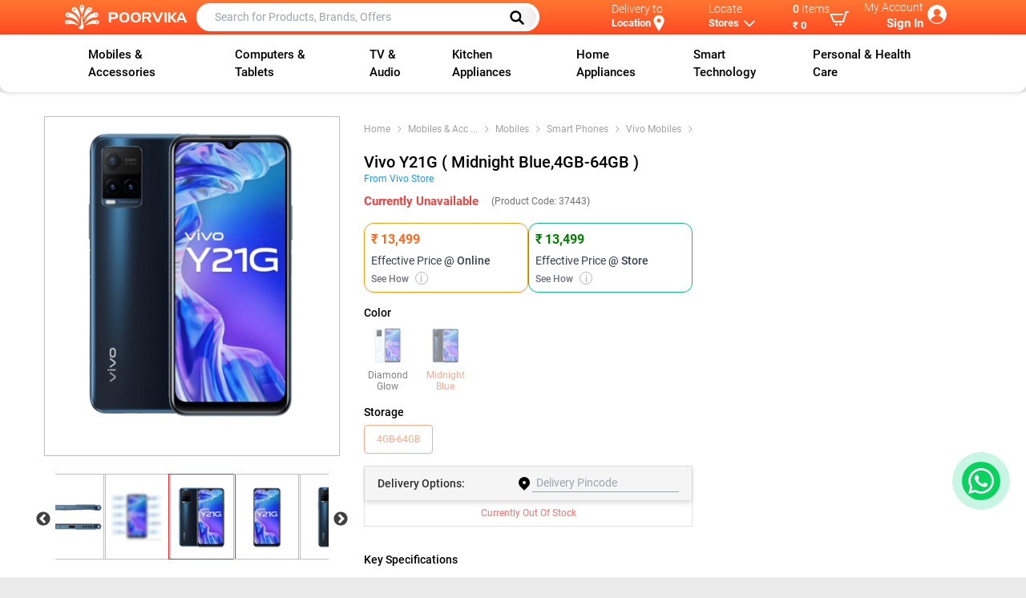

--- FILE ---
content_type: text/html; charset=utf-8
request_url: https://www.poorvika.com/vivo-y21g-midnight-blue-64gb-4gb-ram/p
body_size: 20198
content:
<!DOCTYPE html><html><head><meta charSet="utf-8"/><title>Buy Vivo Y21G Online at a best price in India | Poorvika</title><link rel="canonical" href="https://www.poorvika.com/vivo-y21g-midnight-blue-64gb-4gb-ram/p" media="all"/><meta name="title" content="Buy Vivo Y21G Online at a best price in India | Poorvika"/><meta name="viewport" content="width=device-width, initial-scale=1, maximum-scale=1"/><meta name="description" content="Shop Vivo Y21G smartphone Online featured with side fingerprint scanner and Extendable RAM. Visit Poorvika online today for more details and offers."/><meta name="keywords" content="y21g vivo,vivo y series phone list, vivo y series model,vivo y21g 5G,vivo y all seriesnew vivo y series,vivo y series latest model,y21g price,vivo y21g mobile, vivo y series price list"/><meta name="author" content="poorvika"/><meta property="og:url" content="https://www.poorvika.com/vivo-y21g-midnight-blue-64gb-4gb-ram/p"/><meta property="og:type" content="e-commercing"/><meta property="og:title" content="Buy Vivo Y21G Online at a best price in India | Poorvika"/><meta property="og:description" content="Shop Vivo Y21G smartphone Online featured with side fingerprint scanner and Extendable RAM. Visit Poorvika online today for more details and offers."/><meta property="og:image" content="https://img-prd-pim.poorvika.com/product/vivo-y21g-midnight-blue-64gb-4gb-ram-front-back-view.png"/><link rel="manifest" as="json" href="/manifest.json" media="all"/><script type="application/ld+json" defer="">
            {
              "@context": "https://schema.org/",
              "@type": "Product",
              "name": "Buy Vivo Y21G Online at a best price in India | Poorvika",
              "image": ["https://img-prd-pim.poorvika.com/product/vivo-y21g-midnight-blue-64gb-4gb-ram-front-back-view.png"],
              "description": "Shop Vivo Y21G smartphone Online featured with side fingerprint scanner and Extendable RAM. Visit Poorvika online today for more details and offers.",
              "sku": "5661139",
              "logo": "https://img.poorvika.com/common/Poorvika-english-logo.svg",
              "brand": {
                "@type": "Brand",
                "name": "Vivo"
              },
              
              "offers": {
                "@type": "AggregateOffer",
                "lowPrice": "13499",
                "highPrice": "17990",
                "priceCurrency": "INR",
                
                "availability": "In Stock",
                "offers": [
                    {
                        "@type": "Offer",
                        "url": "https://www.poorvika.com/vivo-y21g-midnight-blue-64gb-4gb-ram/p",
                        "price": "13499",
                        "priceCurrency": "INR",
                        "itemOffered": {
                            "@type": "IndividualProduct",
                            "name": "Vivo Y21G ( Midnight Blue,4GB-64GB )
  ",
                            "model": "37443",
                            "color": "Diamond Glow,Midnight Blue"
                          },
            "seller": {
                                        "@type": "Organization",
                                        "name": "Poorvika"
                                    },
                                    "availability": "In Stock"
                                }
                                      ]
                        }
            }
            </script><script type="application/ld+json" defer="">
            {
              "@context":"https://schema.org/",
              "@type":"BreadcrumbList",
              "itemListElement":[{"@type":"ListItem","position":0,"item":{"@id":"https://www.poorvika.com","name":"Home"}},{"@type":"ListItem","position":1,"item":{"@id":"https://www.poorvika.com/s?categories:[`Mobiles & Accessories`]","name":"Mobiles & Accessories"}},{"@type":"ListItem","position":2,"item":{"@id":"https://www.poorvika.com/s?categories:[`Mobiles`]","name":"Mobiles"}},{"@type":"ListItem","position":3,"item":{"@id":"https://www.poorvika.com/s?categories:[`Smart Phones`]","name":"Smart Phones"}},{"@type":"ListItem","position":4,"item":{"@id":"https://www.poorvika.com/s?categories:[`Vivo Mobiles`]","name":"Vivo Mobiles"}},{"@type":"ListItem","position":5,"item":{"@id":"https://www.poorvika.com/s?categories:[`Vivo Y Series`]","name":"Vivo Y Series"}},{"@type":"ListItem","position":6,"item":{"@id":"https://www.poorvika.com/s?categories:[`Vivo Y21G`]","name":"Vivo Y21G"}}]
            }
            </script><script type="application/ld+json" defer="">
            {
              "@context":"https://schema.org/",
              "@type":"WebSite",
              "url":"https://www.poorvika.com",
              "potentialAction":{
                   "@type": "SearchAction",
                   "target": "https://www.poorvika.com/s?q={search_term_string}",
                   "query-input": "required name=search_term_string"
                 }
            }
            </script><script type="application/ld+json" defer="">
            {
              "@context":"https://schema.org/",
              "@type":"Organization",
                "name":"Poorvika Mobiles Private Limited ",
                "url":"https://www.poorvika.com",
                "logo":"https://img.poorvika.com/common/Poorvika-english-logo.svg",
                "image":[
                  "https://img.poorvika.com/common/Poorvika-english-logo.svg"
                 ],
                "address":{
                  "@type":"PostalAddress",
                  "streetAddress":"No.30, Arcot Road",
                  "addressLocality":"Kodambakkam,Chennai",
                  "addressRegion":"India",
                  "postalCode":"6000024",
                  "Telephone":"044-43666666"
               },
              "sameAs": [
              "https://www.instagram.com/poorvika_india/",
              "https://www.facebook.com/poorvikamobile/",
              "https://twitter.com/poorvika_india",
              "https://www.youtube.com/channel/UC6N3zABqbVuPR1xDdp5sDng",
              "https://www.linkedin.com/company/poorvika-mobiles-private-limited",
              "https://www.threads.net/@poorvika_india"
              ]
            }
            </script><meta name="next-head-count" content="18"/><meta name="next-font-preconnect"/><link rel="preload" href="/_next/static/css/33b3da79cb834b63.css" as="style"/><link rel="stylesheet" href="/_next/static/css/33b3da79cb834b63.css" data-n-g=""/><link rel="preload" href="/_next/static/css/a82868da58ebee05.css" as="style"/><link rel="stylesheet" href="/_next/static/css/a82868da58ebee05.css" data-n-p=""/><link rel="preload" href="/_next/static/css/7dac548f86c592e6.css" as="style"/><link rel="stylesheet" href="/_next/static/css/7dac548f86c592e6.css"/><link rel="preload" href="/_next/static/css/d7d0349024ca6a50.css" as="style"/><link rel="stylesheet" href="/_next/static/css/d7d0349024ca6a50.css"/><link rel="preload" href="/_next/static/css/a8ba304d9723d99d.css" as="style"/><link rel="stylesheet" href="/_next/static/css/a8ba304d9723d99d.css"/><link rel="preload" href="/_next/static/css/58e0ff3228837b94.css" as="style"/><link rel="stylesheet" href="/_next/static/css/58e0ff3228837b94.css"/><link rel="preload" href="/_next/static/css/acd3415105807cd1.css" as="style"/><link rel="stylesheet" href="/_next/static/css/acd3415105807cd1.css"/><link rel="preload" href="/_next/static/css/47bffc0353c4d167.css" as="style"/><link rel="stylesheet" href="/_next/static/css/47bffc0353c4d167.css"/><link rel="preload" href="/_next/static/css/ad0bae39a6cea67d.css" as="style"/><link rel="stylesheet" href="/_next/static/css/ad0bae39a6cea67d.css"/><link rel="preload" href="/_next/static/css/8b050202461a2ec1.css" as="style"/><link rel="stylesheet" href="/_next/static/css/8b050202461a2ec1.css"/><link rel="preload" href="/_next/static/css/93acc6c2637c5d70.css" as="style"/><link rel="stylesheet" href="/_next/static/css/93acc6c2637c5d70.css"/><noscript data-n-css=""></noscript><link rel="preload" href="/_next/static/chunks/5751.8e2b977889950f94.js" as="script"/><link rel="preload" href="/_next/static/chunks/3200.68c1df22e5f0b1db.js" as="script"/><link rel="preload" href="/_next/static/chunks/7598.0576fec746eaab78.js" as="script"/><link rel="preload" href="/_next/static/chunks/8317-75af7ed6d5ca5cca.js" as="script"/><link rel="preload" href="/_next/static/chunks/9269-b04e0dd50d50a119.js" as="script"/><link rel="preload" href="/_next/static/chunks/1094.711c81ad1b7cad43.js" as="script"/><link rel="preload" href="/_next/static/chunks/4529.ca77f6ed60fea772.js" as="script"/><link rel="preload" href="/_next/static/chunks/7067.aaa7d2e5ae25dc88.js" as="script"/><link rel="preload" href="/_next/static/chunks/2414.e6b4010de7d5441a.js" as="script"/><link rel="preload" href="/_next/static/chunks/2108.f171f1a4456512aa.js" as="script"/><link rel="preload" href="/_next/static/chunks/3646-31368d2b0b521741.js" as="script"/><link rel="preload" href="/_next/static/chunks/2770-a03061cbf5362e2a.js" as="script"/><link rel="preload" href="/_next/static/chunks/4296.13d464de339df420.js" as="script"/><link rel="preload" href="/_next/static/chunks/webpack-9088978fd6f0a64a.js" as="script"/><link rel="preload" href="/_next/static/chunks/framework-945b357d4a851f4b.js" as="script"/><link rel="preload" href="/_next/static/chunks/main-80b8b14cd901fe25.js" as="script"/><link rel="preload" href="/_next/static/chunks/pages/_app-f73eb67bed8b02a9.js" as="script"/><link rel="preload" href="/_next/static/chunks/3646-31368d2b0b521741.js" as="script"/><link rel="preload" href="/_next/static/chunks/2770-a03061cbf5362e2a.js" as="script"/><link rel="preload" href="/_next/static/chunks/8427-54efac7eb94912fc.js" as="script"/><link rel="preload" href="/_next/static/chunks/7964-bf387ec1e4bd990e.js" as="script"/><link rel="preload" href="/_next/static/chunks/5548-24bae8934672485b.js" as="script"/><link rel="preload" href="/_next/static/chunks/pages/%5Bslug%5D/p-1b260b84a2ae0ae9.js" as="script"/></head><body><div id="__next"><div><div class="notification_notifyWrapper__xYXL9"></div><div class="top-0 left-0 right-0 home_app_headfixed__u0M5n" style="z-index:3"><div class="app-bar_topbar__m42aT false app-bar_header_scroll__RmBHt"><div class="mx-auto flex  items-center app-bar_app_bar__SIjvj app-bar_custom_container__CbrKA"><div class="app-bar_app_bar__image__ccKgy"><div class="flex items-center"><div id="home-page"><div class="pt-4 pb-4 overflow-x-scroll overscroll-y-none whitespace-nowrap text-center app-bar_overflow_menu__wHVlZ"><button class="inline-block align-top m-1" aria-label="Menu Navigation"><svg xmlns="http://www.w3.org/2000/svg" fill="none" viewBox="0 0 24 24" stroke-width="1.5" stroke="currentColor" class="w-6 h-6 text-white mb-2"><path stroke-linecap="round" stroke-linejoin="round" d="M3.75 6.75h16.5M3.75 12h16.5m-16.5 5.25h16.5"></path></svg></button></div></div><a href="https://www.poorvika.com"><img src="https://img.poorvika.com/common/Poorvika-english-logo.svg" alt="poorvika" width="175" height="35"/></a></div></div><div class="w-5/12	 app-bar_search__biofS"><div class="app-bar_search_form_hide__Psfu_"><div><form class="app-bar_app_bar__search__Uy5F_"><input class="text-black" type="text" placeholder="Search for Products, Brands, Offers" value=""/><button class="app-bar_search_desktop__BRcZg" type="submit" aria-label="Left Align"><svg xmlns="http://www.w3.org/2000/svg" class="h-5 w-5" fill="none" viewBox="0 0 24 24" stroke="#000"><path stroke-linecap="round" stroke-linejoin="round" stroke-width="3" d="M21 21l-6-6m2-5a7 7 0 11-14 0 7 7 0 0114 0z"></path></svg></button></form></div></div></div><div class="w-5/12 flex justify-between items-stretch app-bar_top_right__FJDUt false"><div class=" pt-1.5	app-bar_app_bar__locate__dPugp app-bar_delivery_width__oLpyM "><div class=" lg:float-right md:float-right"><div><div class="app-bar_caption__P4Kqp">Delivery to</div><b class="flex app-bar_name__Ix3jH"><button class="capitalize focus:outline-none font-semibold ">Location </button><svg class="app-bar_location_map__AqHpe" fill="#fff" viewBox="0 0 24 24" xmlns="http://www.w3.org/2000/svg"><path d="M12 0c-4.198 0-8 3.403-8 7.602 0 4.198 3.469 9.21 8 16.398 4.531-7.188 8-12.2 8-16.398 0-4.199-3.801-7.602-8-7.602zm0 11c-1.657 0-3-1.343-3-3s1.343-3 3-3 3 1.343 3 3-1.343 3-3 3z"></path></svg></b><p class="app-bar_truncate_text__g9XKb"></p></div></div></div><div class=" pt-1.5 app-bar_app__3FyHv app-bar_locate_width__khOyl"><div><div><div class="lg:float-right"><div class="app-bar_caption__P4Kqp">Locate</div><div class="flex app-bar_name__Ix3jH undefined"><button class="font-semibold">Stores</button><svg xmlns="http://www.w3.org/2000/svg" class="h-5 w-5" fill="none" viewBox="0 0 24 24" stroke="currentColor"><path stroke-linecap="round" stroke-linejoin="round" stroke-width="2" d="M19 9l-7 7-7-7"></path></svg></div></div></div></div></div><div class=" pt-1.5 app-bar_cart_dropdown__CGXv7 app-bar_cart_width__ya4nd"><a class="app-bar_app_bar__locate__dPugp block" href="/cart?type=view"><div class="app-bar_app_bar__locate_items_end__T1vld lg:float-right flex items-center"><div><div class="app-bar_caption__P4Kqp"><span class="app-bar_items_count__wDU9C font-medium">0</span> <span>Items</span></div><b class=" app-bar_name__Ix3jH"><button class="font-semibold break-all">₹ 0</button></b></div><svg xmlns="http://www.w3.org/2000/svg" width="24" height="24" viewBox="0 0 24 24" fill="#fff" class="font-extrabold"><path d="M24 3l-.743 2h-1.929l-3.474 12h-13.239l-4.615-11h16.812l-.564 2h-13.24l2.937 7h10.428l3.432-12h4.195zm-15.5 15c-.828 0-1.5.672-1.5 1.5 0 .829.672 1.5 1.5 1.5s1.5-.671 1.5-1.5c0-.828-.672-1.5-1.5-1.5zm6.9-7-1.9 7c-.828 0-1.5.671-1.5 1.5s.672 1.5 1.5 1.5 1.5-.671 1.5-1.5c0-.828-.672-1.5-1.5-1.5z"></path></svg></div></a></div><div class=" app-bar_account_width__ZOvKQ"><div class="app-bar_app_bar__account__Eju9e text-right justify-center pt-1 ml-1"><div class="app-bar_text__HwUaf"><div class="app-bar_caption__P4Kqp">My Account</div><b class="app-bar_name__Ix3jH">Sign In</b></div><div class="app-bar_avatar__ao0__" style="background-image:url(https://img.poorvika.com/common/user_profile.webp)"></div></div></div></div></div><div class="pb-1 nav app-bar_searchbutton__maErW app-bar_headerVisible__j0v7J"><div class="app-bar_app_bar__search__Uy5F_"><input class="text-black ml-4" type="text" placeholder="Search for Products, Brands, Offers"/><button class="app-bar_search_desktop__BRcZg" type="submit" aria-label="Left Align"><svg xmlns="http://www.w3.org/2000/svg" class="h-5 w-5" fill="none" viewBox="0 0 24 24" stroke="#000"><path stroke-linecap="round" stroke-linejoin="round" stroke-width="3" d="M21 21l-6-6m2-5a7 7 0 11-14 0 7 7 0 0114 0z"></path></svg></button></div></div></div><div class="desktopmenu_menu_container__AcNv1"><div class="desktopmenu_desktopmenu__yY29P"></div></div></div><div class="login-register-form_login_model_class__7ZHKv model_model__FRsM9" style="height:0px;z-index:11"></div><div style="min-height:70vh"><style>
      #nprogress {
        pointer-events: none;
      }
      #nprogress .bar {
        background: #fff;
        position: fixed;
        z-index: 9999;
        top: 0;
        left: 0;
        width: 100%;
        height: 4px;
      }
      #nprogress .peg {
        display: block;
        position: absolute;
        right: 0px;
        width: 100px;
        height: 100%;
        box-shadow: 0 0 10px #fff, 0 0 5px #fff;
        opacity: 1;
        -webkit-transform: rotate(3deg) translate(0px, -4px);
        -ms-transform: rotate(3deg) translate(0px, -4px);
        transform: rotate(3deg) translate(0px, -4px);
      }
      #nprogress .spinner {
        display: block;
        position: fixed;
        z-index: 1031;
        top: 15px;
        right: 15px;
      }
      #nprogress .spinner-icon {
        width: 18px;
        height: 18px;
        box-sizing: border-box;
        border: solid 2px transparent;
        border-top-color: #fff;
        border-left-color: #fff;
        border-radius: 50%;
        -webkit-animation: nprogresss-spinner 400ms linear infinite;
        animation: nprogress-spinner 400ms linear infinite;
      }
      .nprogress-custom-parent {
        overflow: hidden;
        position: relative;
      }
      .nprogress-custom-parent #nprogress .spinner,
      .nprogress-custom-parent #nprogress .bar {
        position: absolute;
      }
      @-webkit-keyframes nprogress-spinner {
        0% {
          -webkit-transform: rotate(0deg);
        }
        100% {
          -webkit-transform: rotate(360deg);
        }
      }
      @keyframes nprogress-spinner {
        0% {
          transform: rotate(0deg);
        }
        100% {
          transform: rotate(360deg);
        }
      }
    </style><div class="bg-white home_container__do46A"><div id="maindetail"><div class="main-detail_product_container__bFKim main-detail_min_height__BvOeQ"><div class="main-detail_product_top_grids__ZZHXs"><div class="main-detail_product_left__w2YEL"><div class="showcase-carousel_showcase_carousel__CW2GK"><div class="showcase-carousel_slider_mobile_responsive__CI4Sd"><div class="slick-slider center slick-initialized"><div class="slick-list"><div class="slick-track" style="width:100%;left:0%"><div data-index="0" class="slick-slide slick-active slick-center slick-current" tabindex="-1" aria-hidden="false" style="outline:none;width:100%"><div><img src="https://img.poorvika.com//NoImageAvailable.jpg" alt="NoImageAvailable" tabindex="-1" style="width:100%;display:inline-block"/></div></div></div></div></div></div></div></div><div class="main-detail_product_right__Y42sp"><div class="main-detail_product_detail__zLRQf"><div class="center-content_center_content__qUjGr"><div class="center-content_seperate_container__z_cZp"><div class="center-content_bread_product__0p_rG"><div class="bread-crub_bread_crub__Q0C_p"></div></div><h1 class="center-content_product_name__O9C4s"></h1><div class="flex items-center justify-between py-2"></div><div class="flex items-center justify-between"><div class="center-content_price_aligndata__swzkv"></div><div class="center-content_price_aligndata__swzkv"><div class="flex items-center center-content_rating_reviews__91NfK"></div><div class="flex items-center center-content_rating_reviews__91NfK"><span></span></div></div></div><div><div class=""><div class="mt-2 flex gap-3"><div class="flex-1 border border-yellow-500 rounded-xl p-2 shadow-sm text-left"><div class="text-orange-600 font-semibold text-base offers_effective_color__HAvR6"></div><div class="text-gray-700 text-sm font-normal mt-1">Effective Price <span class="font-medium">@ Online</span></div><div class="flex items-center justify-between text-gray-500 text-xs mt-1"><button class="font-medium text-xs text-gray-500">See How <span class="offers_effective_price_icon__fmj2_">i</span></button></div></div><div class="flex-1 border border-green-500 rounded-xl p-2 shadow-sm text-left"><div class="text-green-600 font-semibold text-base offers_effective_color_shop__8hOrX">₹ 13,499</div><div class="text-gray-700 text-sm font-normal mt-1">Effective Price <span class="font-medium">@ Store</span></div><div class="flex items-center justify-between text-gray-500 text-xs mt-1"><button class="font-medium text-xs text-gray-500">See How <span class="offers_effective_price_icon__fmj2_">i</span></button></div></div></div><div class="offers_offer_scroll__D_6Rj"></div><div class="offers_offer_model_class__v1nyx model_model__FRsM9" style="height:0px;z-index:10"></div></div></div></div><div><div class="delivery-option_delivery_option__2ZEca"><div class="delivery-option_delivery_option__head__ExnC5"><div class="delivery-option_delivery_option__head__name__VbIxX">Delivery <span class="delivery-option_options_hide__Whjad">Options:</span><span class="delivery-option_options_show__T4k_O">to:</span></div><form><img src="https://img.poorvika.com/common/location.svg" alt="location" width="20" height="20"/><div class="flex border-b border-gray-400"><input type="text" name="pinCode" placeholder="Delivery Pincode" maxLength="6" readonly="" class="form-control " value=""/></div></form></div><div><div class="flex items-center justify-center text-xs text-red-400 py-2">Currently Out Of Stock</div></div><div><div class=" model_model__FRsM9" style="height:0px;z-index:10"></div></div></div></div><div class="mb-4"><div><div class="flex space-x-1 items-stretch"></div></div></div></div></div><div class="main-detail_frequently_buy__sbmwc"><div class="product-buy-option_product_left__yi5_R"><div><div></div></div><div class="relative"><div class="product-buy-option_product_overlap__fJ3d0 false"><div class="flex justify-between items-center"><span>Cart Total</span><p><span class="block"></span><span><span class="product-buy-option_view_summary__GMOUe">View Summary</span></span></p></div></div></div><div class="sticky bottom-0 product-buy-option_buy_zindex__oqpo3"></div><div class=" model_model__FRsM9" style="height:0px;z-index:10"></div></div></div></div></div></div><div><div class="detail-sticky-header_detail_sticky_header__ed492"><div class="sticky-header-item_sticky_header_item__H2vpZ space-x-2 "><span><img src="https://img.poorvika.com/product_overview/eye.png" alt="sticky header icon" width="12" height="12"/></span><span>Overview</span></div><div class="sticky-header-item_sticky_header_item__H2vpZ space-x-2 "><span><img src="https://img.poorvika.com/product_overview/sliders.png" alt="sticky header icon" width="12" height="12"/></span><span>Detailed Specs</span></div><div class="sticky-header-item_sticky_header_item__H2vpZ space-x-2 "><span><img src="https://img.poorvika.com/product_overview/play.png" alt="sticky header icon" width="12" height="12"/></span><span>Videos</span></div><div class="sticky-header-item_sticky_header_item__H2vpZ space-x-2 "><span><img src="https://img.poorvika.com/product_overview/star.png" alt="sticky header icon" width="12" height="12"/></span><span>Ratings &amp; Reviews</span></div><div class="sticky-header-item_sticky_header_item__H2vpZ space-x-2 "><span><img src="https://img.poorvika.com/product_overview/package.png" alt="sticky header icon" width="12" height="12"/></span><span>Related Products</span></div><div class="sticky-header-item_sticky_header_item__H2vpZ space-x-2 "><span><img src="https://img.poorvika.com/common/compare-color.png" alt="sticky header icon" width="12" height="12"/></span><span>Compare</span></div><div class="sticky-header-item_sticky_header_item__H2vpZ space-x-2 "><span><img src="https://img.poorvika.com/product_overview/package.png" alt="sticky header icon" width="12" height="12"/></span><span>Recently Viewed</span></div></div><div class="relative my-5"><span id="overview" class="product-detail-overview_overview_height__23cW1 absolute"></span></div><div class="relative my-5 mb-10"><span id="detailSpecs" class="detail-specs_specs_height__8i5kM absolute"></span></div><div class="relative my-5 mb-10"><span class="videos_video_height__Ti1SQ absolute" id="videos"></span></div><div class="Ratings_reviewpage__Pt6aI relative my-5 mt-6"><span id="reviews" class="Ratings_review_height__mUeo4 absolute"></span></div><div class="relative my-5"><span class="product-detail-related-product_related_height__XfYcz absolute" id="relatedProducts"></span></div><div class="relative my-5"><span class="product-detail-recent-product_recent_height__e0lVF absolute" id="recentProduct"></span></div><div class="product-compare_compare_table__cN2Vl relative my-5"><span class="product-compare_compare_height__S_2tJ absolute" id="productCompare"></span></div></div><div class=" model_model__FRsM9" style="height:0px;z-index:10"></div></div><div class="goTop_goTop__dk2fD"><button class="goTop_scrollTop__XNkby " style="display:none"><img src="https://img.poorvika.com/common/back_to_top.svg" alt="go top"/></button></div></div></div><footer class="footer_foot__2_XdK"><div class=" mt-5"><div class="bootstrap-iso"></div></div><div class="footer_footer_container__XBhY5"><div class="m-auto socialautoplay text-center inherit pt-10 pb-0 pr-0 pl-0"><div><div class="slick-slider slick-initialized" dir="ltr"><div class="slick-list"><div class="slick-track" style="width:366.6666666666667%;left:-100%"><div data-index="-6" tabindex="-1" class="slick-slide slick-cloned" aria-hidden="true" style="width:4.545454545454546%"><div><div class=" sociallinks-card_brand_background2__2tK4d"><div class=" w-full rounded-md "><a class="flex items-center justify-center p-3" target="_blank" rel="noreferrer" href="/[slug]/p"><div><svg xmlns="http://www.w3.org/2000/svg" fill="#e1306c" width="24" height="24" viewBox="0 0 24 24"><path d="M12 2.163c3.204 0 3.584.012 4.85.07 3.252.148 4.771 1.691 4.919 4.919.058 1.265.069 1.645.069 4.849 0 3.205-.012 3.584-.069 4.849-.149 3.225-1.664 4.771-4.919 4.919-1.266.058-1.644.07-4.85.07-3.204 0-3.584-.012-4.849-.07-3.26-.149-4.771-1.699-4.919-4.92-.058-1.265-.07-1.644-.07-4.849 0-3.204.013-3.583.07-4.849.149-3.227 1.664-4.771 4.919-4.919 1.266-.057 1.645-.069 4.849-.069zm0-2.163c-3.259 0-3.667.014-4.947.072-4.358.2-6.78 2.618-6.98 6.98-.059 1.281-.073 1.689-.073 4.948 0 3.259.014 3.668.072 4.948.2 4.358 2.618 6.78 6.98 6.98 1.281.058 1.689.072 4.948.072 3.259 0 3.668-.014 4.948-.072 4.354-.2 6.782-2.618 6.979-6.98.059-1.28.073-1.689.073-4.948 0-3.259-.014-3.667-.072-4.947-.196-4.354-2.617-6.78-6.979-6.98-1.281-.059-1.69-.073-4.949-.073zm0 5.838c-3.403 0-6.162 2.759-6.162 6.162s2.759 6.163 6.162 6.163 6.162-2.759 6.162-6.163c0-3.403-2.759-6.162-6.162-6.162zm0 10.162c-2.209 0-4-1.79-4-4 0-2.209 1.791-4 4-4s4 1.791 4 4c0 2.21-1.791 4-4 4zm6.406-11.845c-.796 0-1.441.645-1.441 1.44s.645 1.44 1.441 1.44c.795 0 1.439-.645 1.439-1.44s-.644-1.44-1.439-1.44z"/></svg></div><span class="capitalize text-sm font-medium p-1 ml-2 text-gray-800 Image-card_social_titledata__jh0y1">@poorvika</span></a></div></div></div></div><div data-index="-5" tabindex="-1" class="slick-slide slick-cloned" aria-hidden="true" style="width:4.545454545454546%"><div><div class=" sociallinks-card_brand_background3__18mbk"><div class=" w-full rounded-md "><a class="flex items-center justify-center p-3" target="_blank" rel="noreferrer" href="/[slug]/p"><div><svg xmlns="http://www.w3.org/2000/svg" fill="#1877f2"  width="24" height="24" viewBox="0 0 24 24"><path d="M9 8h-3v4h3v12h5v-12h3.642l.358-4h-4v-1.667c0-.955.192-1.333 1.115-1.333h2.885v-5h-3.808c-3.596 0-5.192 1.583-5.192 4.615v3.385z"/></svg></div><span class="capitalize text-sm font-medium p-1 ml-2 text-gray-800 Image-card_social_titledata__jh0y1">@poorvika</span></a></div></div></div></div><div data-index="-4" tabindex="-1" class="slick-slide slick-cloned" aria-hidden="true" style="width:4.545454545454546%"><div><div class=" sociallinks-card_brand_background4__VArLs"><div class=" w-full rounded-md "><a class="flex items-center justify-center p-3" target="_blank" rel="noreferrer" href="/[slug]/p"><div><svg viewBox="0 0 24 24" aria-hidden="true" fill="#000000" width="24" height="24"><path d="M18.244 2.25h3.308l-7.227 8.26 8.502 11.24H16.17l-5.214-6.817L4.99 21.75H1.68l7.73-8.835L1.254 2.25H8.08l4.713 6.231zm-1.161 17.52h1.833L7.084 4.126H5.117z"></path></svg></div><span class="capitalize text-sm font-medium p-1 ml-2 text-gray-800 Image-card_social_titledata__jh0y1">@poorvika</span></a></div></div></div></div><div data-index="-3" tabindex="-1" class="slick-slide slick-cloned" aria-hidden="true" style="width:4.545454545454546%"><div><div class=" sociallinks-card_brand_background5__ZkQPB"><div class=" w-full rounded-md "><a class="flex items-center justify-center p-3" target="_blank" rel="noreferrer" href="/[slug]/p"><div><svg xmlns="http://www.w3.org/2000/svg" fill="#ff0000" width="24" height="24" viewBox="0 0 24 24"><path d="M19.615 3.184c-3.604-.246-11.631-.245-15.23 0-3.897.266-4.356 2.62-4.385 8.816.029 6.185.484 8.549 4.385 8.816 3.6.245 11.626.246 15.23 0 3.897-.266 4.356-2.62 4.385-8.816-.029-6.185-.484-8.549-4.385-8.816zm-10.615 12.816v-8l8 3.993-8 4.007z"/></svg></div><span class="capitalize text-sm font-medium p-1 ml-2 text-gray-800 Image-card_social_titledata__jh0y1">@poorvika</span></a></div></div></div></div><div data-index="-2" tabindex="-1" class="slick-slide slick-cloned" aria-hidden="true" style="width:4.545454545454546%"><div><div class=" sociallinks-card_brand_background6__92v_S"><div class=" w-full rounded-md "><a class="flex items-center justify-center p-3" target="_blank" rel="noreferrer" href="/[slug]/p"><div><svg xmlns="http://www.w3.org/2000/svg" fill="#00a0dc" width="24" height="24" viewBox="0 0 24 24"><path d="M4.98 3.5c0 1.381-1.11 2.5-2.48 2.5s-2.48-1.119-2.48-2.5c0-1.38 1.11-2.5 2.48-2.5s2.48 1.12 2.48 2.5zm.02 4.5h-5v16h5v-16zm7.982 0h-4.968v16h4.969v-8.399c0-4.67 6.029-5.052 6.029 0v8.399h4.988v-10.131c0-7.88-8.922-7.593-11.018-3.714v-2.155z"/></svg></div><span class="capitalize text-sm font-medium p-1 ml-2 text-gray-800 Image-card_social_titledata__jh0y1">@poorvika</span></a></div></div></div></div><div data-index="-1" tabindex="-1" class="slick-slide slick-cloned" aria-hidden="true" style="width:4.545454545454546%"><div><div class=" sociallinks-card_brand_background7__ksUsx"><div class=" w-full rounded-md "><a class="flex items-center justify-center p-3" target="_blank" rel="noreferrer" href="/[slug]/p"><div><svg aria-label="Threads" xmlns="http://www.w3.org/2000/svg" fill="#000" width="24" height="24" viewBox="0 0 192 192"><path class="x19hqcy" d="M141.537 88.9883C140.71 88.5919 139.87 88.2104 139.019 87.8451C137.537 60.5382 122.616 44.905 97.5619 44.745C97.4484 44.7443 97.3355 44.7443 97.222 44.7443C82.2364 44.7443 69.7731 51.1409 62.102 62.7807L75.881 72.2328C81.6116 63.5383 90.6052 61.6848 97.2286 61.6848C97.3051 61.6848 97.3819 61.6848 97.4576 61.6855C105.707 61.7381 111.932 64.1366 115.961 68.814C118.893 72.2193 120.854 76.925 121.825 82.8638C114.511 81.6207 106.601 81.2385 98.145 81.7233C74.3247 83.0954 59.0111 96.9879 60.0396 116.292C60.5615 126.084 65.4397 134.508 73.775 140.011C80.8224 144.663 89.899 146.938 99.3323 146.423C111.79 145.74 121.563 140.987 128.381 132.296C133.559 125.696 136.834 117.143 138.28 106.366C144.217 109.949 148.617 114.664 151.047 120.332C155.179 129.967 155.42 145.8 142.501 158.708C131.182 170.016 117.576 174.908 97.0135 175.059C74.2042 174.89 56.9538 167.575 45.7381 153.317C35.2355 139.966 29.8077 120.682 29.6052 96C29.8077 71.3178 35.2355 52.0336 45.7381 38.6827C56.9538 24.4249 74.2039 17.11 97.0132 16.9405C119.988 17.1113 137.539 24.4614 149.184 38.788C154.894 45.8136 159.199 54.6488 162.037 64.9503L178.184 60.6422C174.744 47.9622 169.331 37.0357 161.965 27.974C147.036 9.60668 125.202 0.195148 97.0695 0H96.9569C68.8816 0.19447 47.2921 9.6418 32.7883 28.0793C19.8819 44.4864 13.2244 67.3157 13.0007 95.9325L13 96L13.0007 96.0675C13.2244 124.684 19.8819 147.514 32.7883 163.921C47.2921 182.358 68.8816 191.806 96.9569 192H97.0695C122.03 191.827 139.624 185.292 154.118 170.811C173.081 151.866 172.51 128.119 166.26 113.541C161.776 103.087 153.227 94.5962 141.537 88.9883ZM98.4405 129.507C88.0005 130.095 77.1544 125.409 76.6196 115.372C76.2232 107.93 81.9158 99.626 99.0812 98.6368C101.047 98.5234 102.976 98.468 104.871 98.468C111.106 98.468 116.939 99.0737 122.242 100.233C120.264 124.935 108.662 128.946 98.4405 129.507Z"></path></svg></div><span class="capitalize text-sm font-medium p-1 ml-2 text-gray-800 Image-card_social_titledata__jh0y1">@poorvika</span></a></div></div></div></div><div data-index="0" class="slick-slide slick-active slick-current" tabindex="-1" aria-hidden="false" style="outline:none;width:4.545454545454546%"><div><div class=" sociallinks-card_brand_background0__D9RhO"><div class=" w-full rounded-md "><a class="flex items-center justify-center p-3" target="_blank" rel="noreferrer" href="/[slug]/p"><div><svg xmlns="http://www.w3.org/2000/svg" fill="#25d366"  width="24" height="24" viewBox="0 0 24 24"><path d="M.057 24l1.687-6.163c-1.041-1.804-1.588-3.849-1.587-5.946.003-6.556 5.338-11.891 11.893-11.891 3.181.001 6.167 1.24 8.413 3.488 2.245 2.248 3.481 5.236 3.48 8.414-.003 6.557-5.338 11.892-11.893 11.892-1.99-.001-3.951-.5-5.688-1.448l-6.305 1.654zm6.597-3.807c1.676.995 3.276 1.591 5.392 1.592 5.448 0 9.886-4.434 9.889-9.885.002-5.462-4.415-9.89-9.881-9.892-5.452 0-9.887 4.434-9.889 9.884-.001 2.225.651 3.891 1.746 5.634l-.999 3.648 3.742-.981zm11.387-5.464c-.074-.124-.272-.198-.57-.347-.297-.149-1.758-.868-2.031-.967-.272-.099-.47-.149-.669.149-.198.297-.768.967-.941 1.165-.173.198-.347.223-.644.074-.297-.149-1.255-.462-2.39-1.475-.883-.788-1.48-1.761-1.653-2.059-.173-.297-.018-.458.13-.606.134-.133.297-.347.446-.521.151-.172.2-.296.3-.495.099-.198.05-.372-.025-.521-.075-.148-.669-1.611-.916-2.206-.242-.579-.487-.501-.669-.51l-.57-.01c-.198 0-.52.074-.792.372s-1.04 1.016-1.04 2.479 1.065 2.876 1.213 3.074c.149.198 2.095 3.2 5.076 4.487.709.306 1.263.489 1.694.626.712.226 1.36.194 1.872.118.571-.085 1.758-.719 2.006-1.413.248-.695.248-1.29.173-1.414z"/></svg></div><span class="capitalize text-sm font-medium p-1 ml-2 text-gray-800 Image-card_social_titledata__jh0y1">WhatsApp us</span></a></div></div></div></div><div data-index="1" class="slick-slide slick-active" tabindex="-1" aria-hidden="false" style="outline:none;width:4.545454545454546%"><div><div class=" sociallinks-card_brand_background1__kguw4"><div class=" w-full rounded-md "><a class="flex items-center justify-center p-3" target="_blank" rel="noreferrer" href="/[slug]/p"><div><svg width="24" height="24" fill="#37aef3"  xmlns="http://www.w3.org/2000/svg" fill-rule="evenodd" clip-rule="evenodd"><path d="M8.26 1.289l-1.564.772c-5.793 3.02 2.798 20.944 9.31 20.944.46 0 .904-.094 1.317-.284l1.542-.755-2.898-5.594-1.54.754c-.181.087-.384.134-.597.134-2.561 0-6.841-8.204-4.241-9.596l1.546-.763-2.875-5.612zm7.746 22.711c-5.68 0-12.221-11.114-12.221-17.832 0-2.419.833-4.146 2.457-4.992l2.382-1.176 3.857 7.347-2.437 1.201c-1.439.772 2.409 8.424 3.956 7.68l2.399-1.179 3.816 7.36s-2.36 1.162-2.476 1.215c-.547.251-1.129.376-1.733.376"/></svg></div><span class="capitalize text-sm font-medium p-1 ml-2 text-gray-800 Image-card_social_titledata__jh0y1">Talk to us</span></a></div></div></div></div><div data-index="2" class="slick-slide slick-active" tabindex="-1" aria-hidden="false" style="outline:none;width:4.545454545454546%"><div><div class=" sociallinks-card_brand_background2__2tK4d"><div class=" w-full rounded-md "><a class="flex items-center justify-center p-3" target="_blank" rel="noreferrer" href="/[slug]/p"><div><svg xmlns="http://www.w3.org/2000/svg" fill="#e1306c" width="24" height="24" viewBox="0 0 24 24"><path d="M12 2.163c3.204 0 3.584.012 4.85.07 3.252.148 4.771 1.691 4.919 4.919.058 1.265.069 1.645.069 4.849 0 3.205-.012 3.584-.069 4.849-.149 3.225-1.664 4.771-4.919 4.919-1.266.058-1.644.07-4.85.07-3.204 0-3.584-.012-4.849-.07-3.26-.149-4.771-1.699-4.919-4.92-.058-1.265-.07-1.644-.07-4.849 0-3.204.013-3.583.07-4.849.149-3.227 1.664-4.771 4.919-4.919 1.266-.057 1.645-.069 4.849-.069zm0-2.163c-3.259 0-3.667.014-4.947.072-4.358.2-6.78 2.618-6.98 6.98-.059 1.281-.073 1.689-.073 4.948 0 3.259.014 3.668.072 4.948.2 4.358 2.618 6.78 6.98 6.98 1.281.058 1.689.072 4.948.072 3.259 0 3.668-.014 4.948-.072 4.354-.2 6.782-2.618 6.979-6.98.059-1.28.073-1.689.073-4.948 0-3.259-.014-3.667-.072-4.947-.196-4.354-2.617-6.78-6.979-6.98-1.281-.059-1.69-.073-4.949-.073zm0 5.838c-3.403 0-6.162 2.759-6.162 6.162s2.759 6.163 6.162 6.163 6.162-2.759 6.162-6.163c0-3.403-2.759-6.162-6.162-6.162zm0 10.162c-2.209 0-4-1.79-4-4 0-2.209 1.791-4 4-4s4 1.791 4 4c0 2.21-1.791 4-4 4zm6.406-11.845c-.796 0-1.441.645-1.441 1.44s.645 1.44 1.441 1.44c.795 0 1.439-.645 1.439-1.44s-.644-1.44-1.439-1.44z"/></svg></div><span class="capitalize text-sm font-medium p-1 ml-2 text-gray-800 Image-card_social_titledata__jh0y1">@poorvika</span></a></div></div></div></div><div data-index="3" class="slick-slide slick-active" tabindex="-1" aria-hidden="false" style="outline:none;width:4.545454545454546%"><div><div class=" sociallinks-card_brand_background3__18mbk"><div class=" w-full rounded-md "><a class="flex items-center justify-center p-3" target="_blank" rel="noreferrer" href="/[slug]/p"><div><svg xmlns="http://www.w3.org/2000/svg" fill="#1877f2"  width="24" height="24" viewBox="0 0 24 24"><path d="M9 8h-3v4h3v12h5v-12h3.642l.358-4h-4v-1.667c0-.955.192-1.333 1.115-1.333h2.885v-5h-3.808c-3.596 0-5.192 1.583-5.192 4.615v3.385z"/></svg></div><span class="capitalize text-sm font-medium p-1 ml-2 text-gray-800 Image-card_social_titledata__jh0y1">@poorvika</span></a></div></div></div></div><div data-index="4" class="slick-slide slick-active" tabindex="-1" aria-hidden="false" style="outline:none;width:4.545454545454546%"><div><div class=" sociallinks-card_brand_background4__VArLs"><div class=" w-full rounded-md "><a class="flex items-center justify-center p-3" target="_blank" rel="noreferrer" href="/[slug]/p"><div><svg viewBox="0 0 24 24" aria-hidden="true" fill="#000000" width="24" height="24"><path d="M18.244 2.25h3.308l-7.227 8.26 8.502 11.24H16.17l-5.214-6.817L4.99 21.75H1.68l7.73-8.835L1.254 2.25H8.08l4.713 6.231zm-1.161 17.52h1.833L7.084 4.126H5.117z"></path></svg></div><span class="capitalize text-sm font-medium p-1 ml-2 text-gray-800 Image-card_social_titledata__jh0y1">@poorvika</span></a></div></div></div></div><div data-index="5" class="slick-slide slick-active" tabindex="-1" aria-hidden="false" style="outline:none;width:4.545454545454546%"><div><div class=" sociallinks-card_brand_background5__ZkQPB"><div class=" w-full rounded-md "><a class="flex items-center justify-center p-3" target="_blank" rel="noreferrer" href="/[slug]/p"><div><svg xmlns="http://www.w3.org/2000/svg" fill="#ff0000" width="24" height="24" viewBox="0 0 24 24"><path d="M19.615 3.184c-3.604-.246-11.631-.245-15.23 0-3.897.266-4.356 2.62-4.385 8.816.029 6.185.484 8.549 4.385 8.816 3.6.245 11.626.246 15.23 0 3.897-.266 4.356-2.62 4.385-8.816-.029-6.185-.484-8.549-4.385-8.816zm-10.615 12.816v-8l8 3.993-8 4.007z"/></svg></div><span class="capitalize text-sm font-medium p-1 ml-2 text-gray-800 Image-card_social_titledata__jh0y1">@poorvika</span></a></div></div></div></div><div data-index="6" class="slick-slide" tabindex="-1" aria-hidden="true" style="outline:none;width:4.545454545454546%"><div><div class=" sociallinks-card_brand_background6__92v_S"><div class=" w-full rounded-md "><a class="flex items-center justify-center p-3" target="_blank" rel="noreferrer" href="/[slug]/p"><div><svg xmlns="http://www.w3.org/2000/svg" fill="#00a0dc" width="24" height="24" viewBox="0 0 24 24"><path d="M4.98 3.5c0 1.381-1.11 2.5-2.48 2.5s-2.48-1.119-2.48-2.5c0-1.38 1.11-2.5 2.48-2.5s2.48 1.12 2.48 2.5zm.02 4.5h-5v16h5v-16zm7.982 0h-4.968v16h4.969v-8.399c0-4.67 6.029-5.052 6.029 0v8.399h4.988v-10.131c0-7.88-8.922-7.593-11.018-3.714v-2.155z"/></svg></div><span class="capitalize text-sm font-medium p-1 ml-2 text-gray-800 Image-card_social_titledata__jh0y1">@poorvika</span></a></div></div></div></div><div data-index="7" class="slick-slide" tabindex="-1" aria-hidden="true" style="outline:none;width:4.545454545454546%"><div><div class=" sociallinks-card_brand_background7__ksUsx"><div class=" w-full rounded-md "><a class="flex items-center justify-center p-3" target="_blank" rel="noreferrer" href="/[slug]/p"><div><svg aria-label="Threads" xmlns="http://www.w3.org/2000/svg" fill="#000" width="24" height="24" viewBox="0 0 192 192"><path class="x19hqcy" d="M141.537 88.9883C140.71 88.5919 139.87 88.2104 139.019 87.8451C137.537 60.5382 122.616 44.905 97.5619 44.745C97.4484 44.7443 97.3355 44.7443 97.222 44.7443C82.2364 44.7443 69.7731 51.1409 62.102 62.7807L75.881 72.2328C81.6116 63.5383 90.6052 61.6848 97.2286 61.6848C97.3051 61.6848 97.3819 61.6848 97.4576 61.6855C105.707 61.7381 111.932 64.1366 115.961 68.814C118.893 72.2193 120.854 76.925 121.825 82.8638C114.511 81.6207 106.601 81.2385 98.145 81.7233C74.3247 83.0954 59.0111 96.9879 60.0396 116.292C60.5615 126.084 65.4397 134.508 73.775 140.011C80.8224 144.663 89.899 146.938 99.3323 146.423C111.79 145.74 121.563 140.987 128.381 132.296C133.559 125.696 136.834 117.143 138.28 106.366C144.217 109.949 148.617 114.664 151.047 120.332C155.179 129.967 155.42 145.8 142.501 158.708C131.182 170.016 117.576 174.908 97.0135 175.059C74.2042 174.89 56.9538 167.575 45.7381 153.317C35.2355 139.966 29.8077 120.682 29.6052 96C29.8077 71.3178 35.2355 52.0336 45.7381 38.6827C56.9538 24.4249 74.2039 17.11 97.0132 16.9405C119.988 17.1113 137.539 24.4614 149.184 38.788C154.894 45.8136 159.199 54.6488 162.037 64.9503L178.184 60.6422C174.744 47.9622 169.331 37.0357 161.965 27.974C147.036 9.60668 125.202 0.195148 97.0695 0H96.9569C68.8816 0.19447 47.2921 9.6418 32.7883 28.0793C19.8819 44.4864 13.2244 67.3157 13.0007 95.9325L13 96L13.0007 96.0675C13.2244 124.684 19.8819 147.514 32.7883 163.921C47.2921 182.358 68.8816 191.806 96.9569 192H97.0695C122.03 191.827 139.624 185.292 154.118 170.811C173.081 151.866 172.51 128.119 166.26 113.541C161.776 103.087 153.227 94.5962 141.537 88.9883ZM98.4405 129.507C88.0005 130.095 77.1544 125.409 76.6196 115.372C76.2232 107.93 81.9158 99.626 99.0812 98.6368C101.047 98.5234 102.976 98.468 104.871 98.468C111.106 98.468 116.939 99.0737 122.242 100.233C120.264 124.935 108.662 128.946 98.4405 129.507Z"></path></svg></div><span class="capitalize text-sm font-medium p-1 ml-2 text-gray-800 Image-card_social_titledata__jh0y1">@poorvika</span></a></div></div></div></div><div data-index="8" tabindex="-1" class="slick-slide slick-cloned" aria-hidden="true" style="width:4.545454545454546%"><div><div class=" sociallinks-card_brand_background0__D9RhO"><div class=" w-full rounded-md "><a class="flex items-center justify-center p-3" target="_blank" rel="noreferrer" href="/[slug]/p"><div><svg xmlns="http://www.w3.org/2000/svg" fill="#25d366"  width="24" height="24" viewBox="0 0 24 24"><path d="M.057 24l1.687-6.163c-1.041-1.804-1.588-3.849-1.587-5.946.003-6.556 5.338-11.891 11.893-11.891 3.181.001 6.167 1.24 8.413 3.488 2.245 2.248 3.481 5.236 3.48 8.414-.003 6.557-5.338 11.892-11.893 11.892-1.99-.001-3.951-.5-5.688-1.448l-6.305 1.654zm6.597-3.807c1.676.995 3.276 1.591 5.392 1.592 5.448 0 9.886-4.434 9.889-9.885.002-5.462-4.415-9.89-9.881-9.892-5.452 0-9.887 4.434-9.889 9.884-.001 2.225.651 3.891 1.746 5.634l-.999 3.648 3.742-.981zm11.387-5.464c-.074-.124-.272-.198-.57-.347-.297-.149-1.758-.868-2.031-.967-.272-.099-.47-.149-.669.149-.198.297-.768.967-.941 1.165-.173.198-.347.223-.644.074-.297-.149-1.255-.462-2.39-1.475-.883-.788-1.48-1.761-1.653-2.059-.173-.297-.018-.458.13-.606.134-.133.297-.347.446-.521.151-.172.2-.296.3-.495.099-.198.05-.372-.025-.521-.075-.148-.669-1.611-.916-2.206-.242-.579-.487-.501-.669-.51l-.57-.01c-.198 0-.52.074-.792.372s-1.04 1.016-1.04 2.479 1.065 2.876 1.213 3.074c.149.198 2.095 3.2 5.076 4.487.709.306 1.263.489 1.694.626.712.226 1.36.194 1.872.118.571-.085 1.758-.719 2.006-1.413.248-.695.248-1.29.173-1.414z"/></svg></div><span class="capitalize text-sm font-medium p-1 ml-2 text-gray-800 Image-card_social_titledata__jh0y1">WhatsApp us</span></a></div></div></div></div><div data-index="9" tabindex="-1" class="slick-slide slick-cloned" aria-hidden="true" style="width:4.545454545454546%"><div><div class=" sociallinks-card_brand_background1__kguw4"><div class=" w-full rounded-md "><a class="flex items-center justify-center p-3" target="_blank" rel="noreferrer" href="/[slug]/p"><div><svg width="24" height="24" fill="#37aef3"  xmlns="http://www.w3.org/2000/svg" fill-rule="evenodd" clip-rule="evenodd"><path d="M8.26 1.289l-1.564.772c-5.793 3.02 2.798 20.944 9.31 20.944.46 0 .904-.094 1.317-.284l1.542-.755-2.898-5.594-1.54.754c-.181.087-.384.134-.597.134-2.561 0-6.841-8.204-4.241-9.596l1.546-.763-2.875-5.612zm7.746 22.711c-5.68 0-12.221-11.114-12.221-17.832 0-2.419.833-4.146 2.457-4.992l2.382-1.176 3.857 7.347-2.437 1.201c-1.439.772 2.409 8.424 3.956 7.68l2.399-1.179 3.816 7.36s-2.36 1.162-2.476 1.215c-.547.251-1.129.376-1.733.376"/></svg></div><span class="capitalize text-sm font-medium p-1 ml-2 text-gray-800 Image-card_social_titledata__jh0y1">Talk to us</span></a></div></div></div></div><div data-index="10" tabindex="-1" class="slick-slide slick-cloned" aria-hidden="true" style="width:4.545454545454546%"><div><div class=" sociallinks-card_brand_background2__2tK4d"><div class=" w-full rounded-md "><a class="flex items-center justify-center p-3" target="_blank" rel="noreferrer" href="/[slug]/p"><div><svg xmlns="http://www.w3.org/2000/svg" fill="#e1306c" width="24" height="24" viewBox="0 0 24 24"><path d="M12 2.163c3.204 0 3.584.012 4.85.07 3.252.148 4.771 1.691 4.919 4.919.058 1.265.069 1.645.069 4.849 0 3.205-.012 3.584-.069 4.849-.149 3.225-1.664 4.771-4.919 4.919-1.266.058-1.644.07-4.85.07-3.204 0-3.584-.012-4.849-.07-3.26-.149-4.771-1.699-4.919-4.92-.058-1.265-.07-1.644-.07-4.849 0-3.204.013-3.583.07-4.849.149-3.227 1.664-4.771 4.919-4.919 1.266-.057 1.645-.069 4.849-.069zm0-2.163c-3.259 0-3.667.014-4.947.072-4.358.2-6.78 2.618-6.98 6.98-.059 1.281-.073 1.689-.073 4.948 0 3.259.014 3.668.072 4.948.2 4.358 2.618 6.78 6.98 6.98 1.281.058 1.689.072 4.948.072 3.259 0 3.668-.014 4.948-.072 4.354-.2 6.782-2.618 6.979-6.98.059-1.28.073-1.689.073-4.948 0-3.259-.014-3.667-.072-4.947-.196-4.354-2.617-6.78-6.979-6.98-1.281-.059-1.69-.073-4.949-.073zm0 5.838c-3.403 0-6.162 2.759-6.162 6.162s2.759 6.163 6.162 6.163 6.162-2.759 6.162-6.163c0-3.403-2.759-6.162-6.162-6.162zm0 10.162c-2.209 0-4-1.79-4-4 0-2.209 1.791-4 4-4s4 1.791 4 4c0 2.21-1.791 4-4 4zm6.406-11.845c-.796 0-1.441.645-1.441 1.44s.645 1.44 1.441 1.44c.795 0 1.439-.645 1.439-1.44s-.644-1.44-1.439-1.44z"/></svg></div><span class="capitalize text-sm font-medium p-1 ml-2 text-gray-800 Image-card_social_titledata__jh0y1">@poorvika</span></a></div></div></div></div><div data-index="11" tabindex="-1" class="slick-slide slick-cloned" aria-hidden="true" style="width:4.545454545454546%"><div><div class=" sociallinks-card_brand_background3__18mbk"><div class=" w-full rounded-md "><a class="flex items-center justify-center p-3" target="_blank" rel="noreferrer" href="/[slug]/p"><div><svg xmlns="http://www.w3.org/2000/svg" fill="#1877f2"  width="24" height="24" viewBox="0 0 24 24"><path d="M9 8h-3v4h3v12h5v-12h3.642l.358-4h-4v-1.667c0-.955.192-1.333 1.115-1.333h2.885v-5h-3.808c-3.596 0-5.192 1.583-5.192 4.615v3.385z"/></svg></div><span class="capitalize text-sm font-medium p-1 ml-2 text-gray-800 Image-card_social_titledata__jh0y1">@poorvika</span></a></div></div></div></div><div data-index="12" tabindex="-1" class="slick-slide slick-cloned" aria-hidden="true" style="width:4.545454545454546%"><div><div class=" sociallinks-card_brand_background4__VArLs"><div class=" w-full rounded-md "><a class="flex items-center justify-center p-3" target="_blank" rel="noreferrer" href="/[slug]/p"><div><svg viewBox="0 0 24 24" aria-hidden="true" fill="#000000" width="24" height="24"><path d="M18.244 2.25h3.308l-7.227 8.26 8.502 11.24H16.17l-5.214-6.817L4.99 21.75H1.68l7.73-8.835L1.254 2.25H8.08l4.713 6.231zm-1.161 17.52h1.833L7.084 4.126H5.117z"></path></svg></div><span class="capitalize text-sm font-medium p-1 ml-2 text-gray-800 Image-card_social_titledata__jh0y1">@poorvika</span></a></div></div></div></div><div data-index="13" tabindex="-1" class="slick-slide slick-cloned" aria-hidden="true" style="width:4.545454545454546%"><div><div class=" sociallinks-card_brand_background5__ZkQPB"><div class=" w-full rounded-md "><a class="flex items-center justify-center p-3" target="_blank" rel="noreferrer" href="/[slug]/p"><div><svg xmlns="http://www.w3.org/2000/svg" fill="#ff0000" width="24" height="24" viewBox="0 0 24 24"><path d="M19.615 3.184c-3.604-.246-11.631-.245-15.23 0-3.897.266-4.356 2.62-4.385 8.816.029 6.185.484 8.549 4.385 8.816 3.6.245 11.626.246 15.23 0 3.897-.266 4.356-2.62 4.385-8.816-.029-6.185-.484-8.549-4.385-8.816zm-10.615 12.816v-8l8 3.993-8 4.007z"/></svg></div><span class="capitalize text-sm font-medium p-1 ml-2 text-gray-800 Image-card_social_titledata__jh0y1">@poorvika</span></a></div></div></div></div><div data-index="14" tabindex="-1" class="slick-slide slick-cloned" aria-hidden="true" style="width:4.545454545454546%"><div><div class=" sociallinks-card_brand_background6__92v_S"><div class=" w-full rounded-md "><a class="flex items-center justify-center p-3" target="_blank" rel="noreferrer" href="/[slug]/p"><div><svg xmlns="http://www.w3.org/2000/svg" fill="#00a0dc" width="24" height="24" viewBox="0 0 24 24"><path d="M4.98 3.5c0 1.381-1.11 2.5-2.48 2.5s-2.48-1.119-2.48-2.5c0-1.38 1.11-2.5 2.48-2.5s2.48 1.12 2.48 2.5zm.02 4.5h-5v16h5v-16zm7.982 0h-4.968v16h4.969v-8.399c0-4.67 6.029-5.052 6.029 0v8.399h4.988v-10.131c0-7.88-8.922-7.593-11.018-3.714v-2.155z"/></svg></div><span class="capitalize text-sm font-medium p-1 ml-2 text-gray-800 Image-card_social_titledata__jh0y1">@poorvika</span></a></div></div></div></div><div data-index="15" tabindex="-1" class="slick-slide slick-cloned" aria-hidden="true" style="width:4.545454545454546%"><div><div class=" sociallinks-card_brand_background7__ksUsx"><div class=" w-full rounded-md "><a class="flex items-center justify-center p-3" target="_blank" rel="noreferrer" href="/[slug]/p"><div><svg aria-label="Threads" xmlns="http://www.w3.org/2000/svg" fill="#000" width="24" height="24" viewBox="0 0 192 192"><path class="x19hqcy" d="M141.537 88.9883C140.71 88.5919 139.87 88.2104 139.019 87.8451C137.537 60.5382 122.616 44.905 97.5619 44.745C97.4484 44.7443 97.3355 44.7443 97.222 44.7443C82.2364 44.7443 69.7731 51.1409 62.102 62.7807L75.881 72.2328C81.6116 63.5383 90.6052 61.6848 97.2286 61.6848C97.3051 61.6848 97.3819 61.6848 97.4576 61.6855C105.707 61.7381 111.932 64.1366 115.961 68.814C118.893 72.2193 120.854 76.925 121.825 82.8638C114.511 81.6207 106.601 81.2385 98.145 81.7233C74.3247 83.0954 59.0111 96.9879 60.0396 116.292C60.5615 126.084 65.4397 134.508 73.775 140.011C80.8224 144.663 89.899 146.938 99.3323 146.423C111.79 145.74 121.563 140.987 128.381 132.296C133.559 125.696 136.834 117.143 138.28 106.366C144.217 109.949 148.617 114.664 151.047 120.332C155.179 129.967 155.42 145.8 142.501 158.708C131.182 170.016 117.576 174.908 97.0135 175.059C74.2042 174.89 56.9538 167.575 45.7381 153.317C35.2355 139.966 29.8077 120.682 29.6052 96C29.8077 71.3178 35.2355 52.0336 45.7381 38.6827C56.9538 24.4249 74.2039 17.11 97.0132 16.9405C119.988 17.1113 137.539 24.4614 149.184 38.788C154.894 45.8136 159.199 54.6488 162.037 64.9503L178.184 60.6422C174.744 47.9622 169.331 37.0357 161.965 27.974C147.036 9.60668 125.202 0.195148 97.0695 0H96.9569C68.8816 0.19447 47.2921 9.6418 32.7883 28.0793C19.8819 44.4864 13.2244 67.3157 13.0007 95.9325L13 96L13.0007 96.0675C13.2244 124.684 19.8819 147.514 32.7883 163.921C47.2921 182.358 68.8816 191.806 96.9569 192H97.0695C122.03 191.827 139.624 185.292 154.118 170.811C173.081 151.866 172.51 128.119 166.26 113.541C161.776 103.087 153.227 94.5962 141.537 88.9883ZM98.4405 129.507C88.0005 130.095 77.1544 125.409 76.6196 115.372C76.2232 107.93 81.9158 99.626 99.0812 98.6368C101.047 98.5234 102.976 98.468 104.871 98.468C111.106 98.468 116.939 99.0737 122.242 100.233C120.264 124.935 108.662 128.946 98.4405 129.507Z"></path></svg></div><span class="capitalize text-sm font-medium p-1 ml-2 text-gray-800 Image-card_social_titledata__jh0y1">@poorvika</span></a></div></div></div></div></div></div></div></div></div><div><div class="footer_footer_grid__PbTPY"><div class="footer_grid__item__1m0Kl"><div><b class="footer_heading__IeGY6"><h3> <!-- -->Contact Information</h3></b><div class="mb-2 footer_sub_heading__aFBF_"><h3>Head Office</h3></div><div class="footer_text__xDWpG ">Poorvika Mobiles Pvt Ltd </div><div class="footer_text__xDWpG">Admin Office No.30, Arcot Road, Kodambakkam, Chennai- 600 024.</div></div></div><div class="footer_grid__item__1m0Kl"><b class="footer_heading__IeGY6">Support</b><ul><li><a href="/contact-us">Contact Us</a></li><li><a href="/sitemap">Site Map</a></li><li><a href="https://oneassist.in/faq/mobile-protection/">One Assist</a></li></ul></div><div class="footer_grid__item__1m0Kl"><b class="footer_heading__IeGY6">Policies</b><ul><li><a href="/terms-and-conditions">T &amp; C</a></li><li><a href="/privacy-policy">Privacy Policy</a></li><li><a href="/csr-and-whistle-blower-policy">CSR &amp; Whistle Blower Policy</a></li><li><a href="/return-replace">Return, Replacement &amp; Refund</a></li></ul></div><div class="footer_grid__item__1m0Kl"><b class="footer_heading__IeGY6">Opportunities</b><ul><li><a href="https://jobs.poorvika.com/">Careers</a></li></ul></div><div class="footer_grid__item__1m0Kl"><b class="footer_heading__IeGY6">Know More</b><ul><li><a href="/about-us">About Us</a></li><li><a href="/showrooms">Our Stores</a></li><li><a href="/service-center">Service Centres</a></li></ul></div></div><div class="p-4 sm:p-9 md:p-9 lg:p-9 leading-7 footer_about_us_content__uQ5r0"><h3><b>About Us: </b></h3><p class="text-justify inline font-light"> Poorvika leads India as the Largest Tech and Appliance Omnichannel Retailer, using innovative strategies that provide wider access to latest Premium Technology. Our services span across 450+ Showrooms in India, covering Tamil Nadu, Karnataka and Pondicherry, including an ever-growing legacy of Poorvika Appliances Showrooms in Tamil Nadu. Poorvika sells a wide category of Gadgets and Appliances, both Online and Offline ranging from the Best Smartphones, ACs, Refrigerators, Washing Machines, Laptops, All-in-one PCs, Customized PCs, Gaming Gears, Smart Devices, Smart TVs, Peripherals to many remarkable Accessories and Household Needs. Through www.poorvika.com, Poorvika&#x27;s popular E-Commerce portal, Customers across India place their orders in just a click and gets them delivered Safely with convenient options like Same Day Delivery and Regular Delivery, while they also opt for Pickup at the Store option based on their location. Till now, Poorvika has served over 40 Million+ Happy Customers over 20 years, as a Leading retailer for Top Brands like Apple, Asus, Acer, Samsung, Oppo, LG, Bosch, Philips, IFB, Lenovo, Vivo, Whirlpool, Xiaomi, OnePlus, Redmi, Godrej, Realme, Nokia, etc. Poorvika remains the best spot to shop for all our everyday Gadgets and other Electronic Needs!    </p></div><div class="grid grid-cols-1 sm:grid-cols-3 md:grid-cols-3 lg:grid-cols-3 gap-4"><div class="..."><div class=" ml-5 sm:ml-0 md:ml-0 lg:ml-0 text-left sm:text-center md:text-center lg:text-center"><div class="app-download-img"><ul class="inline-flex"><li><a href="https://play.google.com/store/apps/details?id=com.poorvika.ecommerce.online"><img src="https://img.poorvika.com/cdn-cgi/image/width=772,height=454,quality=50/common/google-play.png" alt="gogle-play" width="144" height="44"/></a></li><li class=""><a href="https://apps.apple.com/us/app/poorvika/id1539862976"><img src="https://img.poorvika.com/cdn-cgi/image/width=772,height=454,quality=50/common/app-store.png" alt="app-store" width="123" height="44"/></a></li></ul></div></div></div><div class="..."><div class="ml-5 sm:ml-0 md:ml-0 lg:ml-0 text-left sm:text-center md:text-center lg:text-center"><h6>Our EMI Partners</h6><ul class="inline-flex"><li class="p-3 "><img src="https://img.poorvika.com/cdn-cgi/image/width=772,height=454,quality=50/common/bajaj.png" alt="bajaj" width="72" height="19"/></li><li class="p-3"><img src="https://img.poorvika.com/cdn-cgi/image/width=772,height=454,quality=50/common/foot-hdfc.png" alt="foot-hdfc" width="68" height="22"/></li><li class="p-3"><img src="https://img.poorvika.com/cdn-cgi/image/width=772,height=454,quality=50/common/home-credit.png" alt="home-credit" width="52" height="22"/></li></ul></div></div><div class="..."><div class="ml-5 sm:ml-0 md:ml-0 lg:ml-0 text-left sm:text-center md:text-center lg:text-center"><h6>Payment Option</h6><ul class="inline-flex"><li class="p-3"><img src="https://img.poorvika.com/cdn-cgi/image/width=772,height=454,quality=50/common/foot-Payment-option.png" alt="foot-payment-option" width="700" height="30"/></li></ul></div></div></div><div class="p-2 sm:p-10 sm:pb-2 sm:pt-1 md:p-10 md:pb-2 md:pt-1 lg:p-10 lg:pb-2 lg:pt-1 leading-7 grid grid-cols-1 gap-3"><div class=" mb-1 text-left text-sm text-black font-normal">Copyright © 2025 Poorvika Mobiles Private Limited | All Rights Reserved.</div></div></div></div></footer><div><div class="expanded-showcasecarousel_model_popup_name__eEMcQ model_model__FRsM9" style="height:0px;z-index:1000"></div></div><noscript><iframe src="https://www.googletagmanager.com/ns.html?id=GTM-57JN6S8" height="0" width="0" style="display:none;visibility:hidden"></iframe></noscript></div></div><script id="__NEXT_DATA__" type="application/json">{"props":{"pageProps":{"slug":"vivo-y21g-midnight-blue-64gb-4gb-ram","additionalData":{"rating":null,"ratingCount":0,"brand":"Vivo","slug":"vivo-y21g-midnight-blue-64gb-4gb-ram","sku":"5661139","sprice":13499,"mprice":"17990","list":false},"pimData":{"_id":"637b573873d4c4000dac10fb","brand":{"_id":"6378c35889a324000d92559b","code":"vivo","image":{"height":256,"isDynamic":true,"shape":"icon","url":"https://img-prd-pim.poorvika.com/brand/Logo-0-0026-Vivo.png","width":256},"name":"Vivo"},"brandId":"6378c35889a324000d92559b","brandpage":{"isActive":true,"code":"vivo"},"category":{"_id":"6467248cecbc98000df640ff","ancestors":[{"BreadcrumbIsActive":true,"_id":"6369d8b5a632a7000db2b083","code":"mobiles-and-accessories","isExchangeAvailable":true,"name":"Mobiles \u0026 Accessories","pages":[],"seo":{"metaTags":[{"content":"Shop latest Mobile Phones and Accessories. Find the perfect Smartphone, Cases, Chargers, and more for you at Offer Prices. Buy Online | Visit Nearest Outlet.","name":"description"},{"content":"mobile phones, smartphones, iphones, phone cases, chargers, adapters, car chargers, screen protectors, headphones, power banks, memory cards, wireless chargers, mobile accessories, bluetooth speakers, pendrives, screen protector","name":"keywords"},{"content":"Surya","name":"author"}],"title":"Buy latest Mobiles and Accessories at the Best Price | Poorvika"}},{"BreadcrumbIsActive":true,"_id":"636c91cf579405000db3663a","code":"mobile","isExchangeAvailable":true,"name":"Mobiles","pages":[],"seo":{"metaTags":[{"content":"Discover the ideal mobiles tailored to your needs, featuring top brands and the latest models. Compare features, prices \u0026 make your smartphone upgrade today!","name":"description"},{"content":"mobile, 5g mobile, best mobile under 20000, new mobile, keypad mobile, best mobile under 30000, latest mobile phones, new smartphones, mobile offers, buy mobiles online, shop mobile phone, phones 5g, phones to buy, nice phone under 15000, phone discounts, smartphone discount offer, best phone around 20000","name":"keywords"},{"content":"Uma","name":"author"}],"title":"Discover a Wide Range of Mobile Phones, online at Poorvika"}},{"BreadcrumbIsActive":true,"_id":"636c9431579405000db36830","code":"smartphones","isExchangeAvailable":true,"name":"Smart Phones","pages":[],"seo":{"metaTags":[{"content":"Get top smartphone deals on Apple, Samsung, Xiaomi, Realme, Redmi, Oppo, Nokia and more! Upgrade your tech and stay stylish. Shop now!","name":"description"},{"content":"smartphone, best smartphone under 20000, smartphone under 10000, best smartphone under 15000, smartphone under 15000, best smartphone under 10000, samsung smartphone, nokia smartphones, vivo smartphone, best smartphone, 5g smartphone, realme smartphone","name":"keywords"},{"content":"Poorvika","name":"author"}],"title":"Find Your Perfect Smartphone - Buy Now"}},{"BreadcrumbIsActive":true,"_id":"646623bb0fca3b000de9045d","code":"vivo-mobiles","name":"Vivo Mobiles","pages":[],"seo":{"metaTags":[{"content":"Experience innovation like never before with Vivo Mobiles. Explore top-tier tech, stylish designs, and unbeatable camera features.","name":"description"},{"content":"vivo mobiles, vivo mobiles 5g, vivo mobiles under 15000, vivo mobiles new model, vivo mobiles price, vivo mobiles under 25000, best vivo smartphone, vivo camera phone, vivo mobiles emi, vivo mobiles india, vivo mobiles images","name":"keywords"},{"content":"Uma","name":"author"}],"title":"Explore Innovation with Vivo Mobiles Phones - Grab Now!"}},{"BreadcrumbIsActive":true,"_id":"64663283d7d768000dded348","code":"vivo-y-series","name":"Vivo Y Series","pages":[],"seo":{"metaTags":[{"content":"Step into a world of vibrant displays and powerful features with Vivo Y Series. Affordable elegance, performance, and style in your hands. Explore today!","name":"description"},{"content":"vivo y series, vivo y series mobile list, vivo y series mobiles, latest vivo y series, vivo y series best phone, best vivo y series, vivo y series camera, latest vivo y series phone, vivo y series images, vivo y series india","name":"keywords"},{"content":"Uma","name":"author"}],"title":"Grab the Vivo Y Series today and unlock innovation!"}}],"code":"vivo-y21g","name":"Vivo Y21G","parent":"64663283d7d768000dded348"},"channel_shapes":[{"code":"modelid","shpType":"STRING"},{"code":"finnone-modelid","shpType":"STRING"},{"code":"googleid","shpType":"STRING","value":"267"}],"code":"vivo-y21g-midnight-blue-64gb-4gb-ram","description":"Vivo Y21G ( Midnight Blue,4GB-64GB )\n  ","dimension":{"code":"MILLIMETER","height":164.26,"length":0,"name":"mm","width":76.08},"ean":"6935117848921","erp_item_code":"37443","exchangeItemCode":"","family":{"_id":"636b5616d9d777000de6f371","isActive":true,"name":"Smart Phones"},"gallery":[{"default":false,"id":"1","media":{"height":2000,"isDynamic":true,"shape":"rectangle","url":"https://img-prd-pim.poorvika.com/product/vivo-y21g-midnight-blue-64gb-4gb-ram-front-back-view.png","width":2000},"type":"image"},{"default":false,"id":6,"media":{"height":2000,"isDynamic":true,"shape":"rectangle","url":"https://img-prd-pim.poorvika.com/product/vivo-y21g-midnight-blue-64gb-4gb-ram-front-view.png","width":2000},"type":"image"},{"default":false,"id":"2","media":{"height":2000,"isDynamic":true,"shape":"rectangle","url":"https://img-prd-pim.poorvika.com/product/Vivo-y21g-midnight-blue-64gb-4gb-ram-Back-View.png","width":2000},"type":"image"},{"default":false,"id":"3","media":{"height":2000,"isDynamic":true,"shape":"rectangle","url":"https://img-prd-pim.poorvika.com/product/vivo-y21g-midnight-blue-64gb-4gb-ram-02.png","width":2000},"type":"image"},{"default":false,"id":"4","media":{"height":2000,"isDynamic":true,"shape":"rectangle","url":"https://img-prd-pim.poorvika.com/product/vivo-y21g-midnight-blue-64gb-4gb-ram-04.png","width":2000},"type":"image"},{"default":false,"id":"5","media":{"height":2000,"isDynamic":true,"shape":"rectangle","url":"https://img-prd-pim.poorvika.com/product/vivo-y21g-midnight-blue-64gb-4gb-ram-03.png","width":2000},"type":"image"}],"groups":{"products":[]},"gtin":"6935117848921","hsn":"85171300","image":{"height":2000,"isDynamic":true,"shape":"rectangle","url":"https://img-prd-pim.poorvika.com/product/vivo-y21g-midnight-blue-64gb-4gb-ram-front-back-view.png","width":2000},"isActive":true,"isInflammable":false,"isInstallable":false,"isLiquid":false,"isListActive":false,"isPhysical":true,"isSubscription":false,"isbn":"","item_code":"37443","manufacturer":{"_id":"6378c32c89a324000d925586","code":"vivo","name":"Vivo"},"model":{"_id":"637b537573d4c4000dac0b08","code":"vivo-y21g","name":"Vivo Y21G\n","searchCategory":[{"label":"","name":"","value":""}],"tags":{"brand":{"category":{"code":"mobile","name":"Mobile"}}},"variant_attr_scheme":[{"code":"color","name":"Color","values":[{"code":"diamond-glow","image":"https://img-prd-pim.poorvika.com/prodvarval/Domind-glow.png","name":"Diamond Glow","status":1},{"code":"midnight-blue","image":"https://img-prd-pim.poorvika.com/prodvarval/midnight-blue.png","name":"Midnight Blue","status":1}]},{"code":"storage","name":"Storage","values":[{"code":"4gb-64gb","image":"","name":"4GB-64GB","status":1}]}],"variants":[{"_id":"637b570073d4c4000dac1087","attr":{"color":"diamond-glow","storage":"4gb-64gb"},"code":"vivo-y21g-diamond-glow-64gb-4gb-ram","erp_item_code":"37444","img":null,"isActive":false},{"_id":"637b573873d4c4000dac10fb","attr":{"color":"midnight-blue","storage":"4gb-64gb"},"code":"vivo-y21g-midnight-blue-64gb-4gb-ram","erp_item_code":"37443","img":null,"isActive":false}]},"modelid":"637b537573d4c4000dac0b08","mpn":"","name":"Vivo Y21G ( Midnight Blue,4GB-64GB )\n  ","navigation":{"_id":"637321e6524927000d87e166","breadcrumbs":[{"_id":"636b441ed317a0000d7461c3","isVisible":true,"name":"Website"},{"_id":"636b445bd317a0000d7461d1","isVisible":true,"name":"Mobiles \u0026 Accessories"},{"_id":"636b4587d317a0000d746213","isVisible":true,"name":"Mobiles"}],"name":"Smart Phones"},"numFacets":{},"org_code":null,"pageElements":[{"columns":[{"components":[{"name":"Image","props":{"height":"100%","image":{"alt":"","height":8284,"isDynamic":true,"shape":"Vivo Y21G-web","url":"https://img-prd-pim.poorvika.com/pageimg/Vivo-Y21G-web.webp","width":1900},"link":{"url":""},"linktype":"NONE","mode":{"mobileapp":{"radius":"0px"},"mobileweb":{"radius":"0px"},"tablet":{"radius":"0px"},"web":{"radius":"0px"}},"page":{"_id":"","code":"","facet_params":[],"pg_type":"GENERAL","track_params":[]},"product":{"_id":"","code":"","pd_type":"VARIANT"},"tag":{"_id":"","code":"","tagtype":"PRODUCT"}}}],"name":"Box","props":{"align":"initial","bgColor":"#ffffff","bgsize":"cover","compOrder":"1,2,3,4","justify":"flex-start","layout":"layout1","mode":{"mobileapp":{"bottom":"0px","colspan":4,"height":"250px","isVisible":false,"left":"0px","radius":"0px","right":"0px","top":"0px"},"mobileweb":{"bottom":"0px","colspan":4,"height":"250px","isVisible":false,"left":"0px","radius":"0px","right":"0px","top":"0px"},"tablet":{"bottom":"0px","colspan":12,"height":"250px","isVisible":true,"left":"0px","radius":"0px","right":"0px","top":"0px"},"web":{"bottom":"0px","colspan":12,"height":"250px","isVisible":true,"left":"0px","radius":"0px","right":"0px","top":"0px"}}}},{"components":[{"name":"Image","props":{"height":"100%","image":{"alt":"","height":6586,"isDynamic":true,"shape":"Vivo Y21G-mob","url":"https://img-prd-pim.poorvika.com/pageimg/Vivo-Y21G-mob.webp","width":786},"link":{"url":""},"linktype":"NONE","mode":{"mobileapp":{"radius":"0px"},"mobileweb":{"radius":"0px"},"tablet":{"radius":"0px"},"web":{"radius":"0px"}},"page":{"_id":"","code":"","facet_params":[],"pg_type":"GENERAL","track_params":[]},"product":{"_id":"","code":"","pd_type":"VARIANT"},"tag":{"_id":"","code":"","tagtype":"PRODUCT"}}}],"name":"Box","props":{"align":"initial","bgColor":"#ffffff","bgsize":"cover","compOrder":"1,2,3,4","justify":"flex-start","layout":"layout1","mode":{"mobileapp":{"bottom":"0px","colspan":12,"height":"3500px","isVisible":true,"left":"0px","radius":"0px","right":"0px","top":"0px"},"mobileweb":{"bottom":"0px","colspan":12,"height":"3500px","isVisible":true,"left":"0px","radius":"0px","right":"0px","top":"0px"},"tablet":{"bottom":"0px","colspan":4,"height":"250px","isVisible":false,"left":"0px","radius":"0px","right":"0px","top":"0px"},"web":{"bottom":"0px","colspan":4,"height":"250px","isVisible":false,"left":"0px","radius":"0px","right":"0px","top":"0px"}}}}],"name":"Row","props":{"align":"initial","bgColor":"#ffffff","bgsize":"cover","justify":"flex-start","minHeight":"280px","mode":{"mobileapp":{"bottom":"0px","flexView":false,"isScroll":false,"isVisible":true,"top":"0px"},"mobileweb":{"bottom":"0px","flexView":false,"isScroll":false,"isVisible":true,"top":"0px"},"tablet":{"bottom":"0px","flexView":false,"isScroll":false,"isVisible":true,"top":"0px"},"web":{"bottom":"0px","flexView":false,"isScroll":false,"isVisible":true,"top":"0px"}},"nowrap":false}}],"policies":[{"channels":["ONLINE"],"isActive":true,"isDescription":true,"isTc":true,"policy":{"__v":0,"_id":"63d516b12d4871000d4729fb","code":"Warranty","createdAt":"2023-01-28T12:36:01.945Z","createdby":"karthikeyan.rv","createddate":"2023-01-28T12:36:01.943Z","description":"\u003cp\u003e1 Year manufacturer warranty for device and 6 months manufacturer warranty for in-box accessories.\u003c/p\u003e","image":{"height":256,"isDynamic":true,"shape":"icon","url":"https://img-prd-pim.poorvika.com/policy/Warrenty-1.png","width":256},"isActive":true,"modifiedby":"subas.karan","modifieddate":"2023-07-28T12:09:18.991Z","name":"Warranty","org_code":null,"policy_type":"WARRANTY","published":{"ONLINE":{"datetime":"2023-09-12T13:51:00.362Z","modifiedby":"adhi subash.s","status":"PUBLISHED","version":1},"SHOP":{"datetime":"2023-09-12T13:51:00.362Z","modifiedby":"adhi subash.s","status":"PUBLISHED","version":1}},"sub_title":"in 1 Year","terms_condition":"\u003cp\u003eClick here to know more about our\u0026nbsp;\u003ca href=\"https://www.poorvika.com/terms-and-conditions\"\u003eT \u0026amp; C\u003c/a\u003e\u003c/p\u003e","title":"Warranty","updatedAt":"2023-07-28T12:09:18.992Z"},"visibility":"TITLE_SUBTITLE"},{"channels":["ONLINE"],"isActive":true,"isDescription":true,"isTc":true,"policy":{"__v":0,"_id":"63d51f582d4871000d473d6f","code":"GST-Invoice","createdAt":"2023-01-28T13:12:56.09Z","createdby":"subas.karan","createddate":"2023-01-28T13:12:56.087Z","description":"\u003cp\u003eClick here to know more about our\u0026nbsp;\u003ca href=\"https://www.poorvika.com/terms-and-conditions\"\u003e\u003ci\u003e\u003cstrong\u003eT \u0026amp; C\u003c/strong\u003e\u003c/i\u003e\u003c/a\u003e\u003c/p\u003e","image":{"height":256,"isDynamic":true,"shape":"icon","url":"https://img-prd-pim.poorvika.com/policy/Gst-Invoice.png","width":256},"isActive":true,"modifiedby":"karthikeyan.rv","modifieddate":"2023-05-26T07:30:19.864Z","name":"GST-Invoice","org_code":null,"policy_type":"GST_INVOICE_AVAILABLE","published":{"ONLINE":{"datetime":"2023-09-12T13:49:00.454Z","modifiedby":"adhi subash.s","status":"PUBLISHED","version":1},"SHOP":{"datetime":"2023-09-12T13:49:00.454Z","modifiedby":"adhi subash.s","status":"PUBLISHED","version":1}},"sub_title":"Available","terms_condition":"\u003cp\u003eClick here to know more about our\u0026nbsp;\u003ca href=\"https://www.poorvika.com/terms-and-conditions\"\u003eT \u0026amp; C\u003c/a\u003e\u003c/p\u003e","title":"GST Invoice","updatedAt":"2023-05-26T07:30:19.865Z"},"visibility":"TITLE_SUBTITLE"},{"channels":["ONLINE"],"isActive":true,"isDescription":true,"isTc":true,"policy":{"__v":0,"_id":"63bd55e6d8e3c3000d059158","code":"replacement","createdAt":"2023-01-10T12:11:18.271Z","createdby":"subas.karan","createddate":"2023-01-10T12:11:18.27Z","description":"\u003cp\u003ePlease go through the mentioned Replacement policy before placing an order.\u003c/p\u003e\u003cp\u003eShould you receive an item with physical damages, please note that you should contact us within 48 hours, (In the case of Brands like Apple, 24 hours), without using the product and without breaching Poorvika's Online Replacement Policy. If you fail to follow these, the replacement claim will become void.\u003c/p\u003e\u003cp\u003eProducts you purchased from Poorvika Online are only eligible for Replacement, under the following conditions during delivery:\u003c/p\u003e\u003cp\u003e•\u0026nbsp;\u0026nbsp;\u0026nbsp;\u0026nbsp;\u0026nbsp;\u0026nbsp;\u0026nbsp;Physical Damage to the Product\u003c/p\u003e\u003cp\u003e•\u0026nbsp;\u0026nbsp;\u0026nbsp;\u0026nbsp;\u0026nbsp;\u0026nbsp;\u0026nbsp;Defective Product\u003c/p\u003e\u003cp\u003e•\u0026nbsp;\u0026nbsp;\u0026nbsp;\u0026nbsp;\u0026nbsp;\u0026nbsp;\u0026nbsp;Wrong product received\u003c/p\u003e\u003cp\u003e•\u0026nbsp;\u0026nbsp;\u0026nbsp;\u0026nbsp;\u0026nbsp;\u0026nbsp;\u0026nbsp;Broken Seal\u003c/p\u003e\u003cp\u003e\u003cstrong\u003eReplacement of Mobile Phone:\u003c/strong\u003e\u003c/p\u003e\u003cp\u003eIn case you receive an item that is not in perfect condition, please contact us immediately. Important - DO NOT INSERT THE SIM and DO NOT CONNECT TO WIFI ( Adhering to Poorvika's Online Replacement Policy).\u003c/p\u003e\u003cp\u003e\u0026nbsp;\u003c/p\u003e\u003cp\u003e\u003cstrong\u003eVoid Claim:\u003c/strong\u003e\u003c/p\u003e\u003cp\u003ePlease note that if you do not abide by Poorvika Online's Replacement Policy and/or on ignoring your duties as stated above, you agree that your claim for replacement will become a VOID CLAIM.\u003c/p\u003e","image":{"height":256,"isDynamic":true,"shape":"icon","url":"https://img-prd-pim.poorvika.com/policy/Return-Exchangee.png","width":256},"isActive":true,"modifiedby":"harrini sayi prasanna.r p","modifieddate":"2023-05-08T13:02:41.174Z","name":"Replacement","org_code":null,"policy_type":"REPLACEMENT","published":{"ONLINE":{"datetime":"2023-09-12T13:50:00.334Z","modifiedby":"adhi subash.s","status":"PUBLISHED","version":1},"SHOP":{"datetime":"2023-09-12T13:50:00.334Z","modifiedby":"adhi subash.s","status":"PUBLISHED","version":1}},"sub_title":"in 7 days","terms_condition":"\u003cp\u003eClick here to know more about the\u0026nbsp;\u003ca href=\"https://www.poorvika.com/return-replace\"\u003eReturn and Replacement Policy\u003c/a\u003e\u003c/p\u003e","title":"Replacement","updatedAt":"2023-05-08T13:02:41.174Z"},"visibility":"TITLE_SUBTITLE"}],"product_id":"vivo-y21g-midnight-blue-64gb-4gb-ram","rating":0,"relatedCategories":["636c9431579405000db36830","63c117bdea7eaf000dee0ad9","63c117e6ea7eaf000dee0ae5","6465c86ac163d4000ddbaaca","6465c8a2c163d4000ddbaadd","6465c916c163d4000ddbaaf1","6465ca13c163d4000ddbab5b","6465ca52c163d4000ddbabad","6465ca8e98747e000d2a92d6","6465ca9b98747e000d2a92e7","6465caac98747e000d2a92f8","6465cab998747e000d2a930b","6465cacb98747e000d2a931c","6465caf098747e000d2a9344","6465cb2b98747e000d2a939f","6465cb5798747e000d2a950d","6465cb6498747e000d2a9522","6465cb7a98747e000d2a9538","6465cc7a98747e000d2a96b9","6465cc8f98747e000d2a96c6","6465cca298747e000d2a96e0","6465ccb298747e000d2a9724","6465ccc098747e000d2a9739","6465ccd198747e000d2a9788","6465cce398747e000d2a97d1","6465ce0b98747e000d2a9a48","6465ce1a98747e000d2a9a58","6465cf4798747e000d2a9d49","6465cf6e98747e000d2a9dd3","6465cf8c98747e000d2a9e39","6465cf9a98747e000d2a9e5e","6465cfa998747e000d2a9e73","6465cfd798747e000d2a9ec0","6465cfeb98747e000d2a9f28","6465d04798747e000d2aa001","6465d0b598747e000d2aa15b","6465d0c198747e000d2aa16d","6465d0cf98747e000d2aa19a","6465d1ab98747e000d2aa2ff","6465d1b7c163d4000ddbaf28","6465d215c163d4000ddbafb6","6465d229c163d4000ddbb013","6465d2a2c163d4000ddbb13c","6465d2b3c163d4000ddbb158","6465d5bcfc1136000d937b54","6465d5d3fc1136000d937b6d","6465d5e0fc1136000d937bcc","6465d5eefc1136000d937c06","6465d5fbfc1136000d937c3e","6465d608fc1136000d937c5a","6465d638fc1136000d937cce","6465d649fc1136000d937cf7","6465d656fc1136000d937d2a","6465d663fc1136000d937d8c","6465d671fc1136000d937dd8","6465d7cafc1136000d9380e8","6465dc0bfc1136000d93864b","6465dc2dfc1136000d938665","6465dc55fc1136000d938678","6465dc64fc1136000d93868b","6465dc70fc1136000d93869b","6465dc80fc1136000d9386a8","6465dc8afc1136000d9386b5","6465dca0fc1136000d9386e2","6465dcb0fc1136000d9386ef","6465dcc3fc1136000d9386fc","6465dd00fc1136000d938722","6465dd0efc1136000d93872f","6465dd18fc1136000d93873c","6465dd26fc1136000d938749","6465dd40fc1136000d938757","6465dd51fc1136000d93876b","6465dd5dfc1136000d9387ad","6465dd6cfc1136000d9387c6","6465dd70fc1136000d9387d9","6465dd9bfc1136000d938816","6465ddc2fc1136000d93882f","6465de3efc1136000d93890e","6465df1bfc1136000d9389b6","6465df9efc1136000d9389df","6465dfb2fc1136000d938a10","6465dfc1fc1136000d938a2e","6465dfcefc1136000d938a46","6465dff0fc1136000d938a7e","6465e00dfc1136000d938acc","6465e021fc1136000d938aeb","6465e02dfc1136000d938afb","6465e03efc1136000d938b0b","6465e076fc1136000d938b6b","6465e085fc1136000d938b7b","6465e092fc1136000d938b9f","6465e0aefc1136000d938bbf","6465e0d1fc1136000d938bf5","6465e159fc1136000d938ca0","6465e165fc1136000d938cb2","6465e193fc1136000d938cd3","6465e1ccfc1136000d938cff","6465e1dbfc1136000d938d0e","6465e247fc1136000d938db2","6465f342fc1136000d93a6e0","6465fa0f5d8942000d84b602","6465fa215d8942000d84b64b","6465fa2d5d8942000d84b689","6465fa3b5d8942000d84b699","6465fadd5d8942000d84b800","6465fb355d8942000d84b8d7","6465fb4e5d8942000d84b92b","6465fb725d8942000d84b970","6465fb8d5d8942000d84b9b0","6465fb9d5d8942000d84ba1c","6465fece7fb834000d7b7326","6465fee17fb834000d7b734d","6465feeb7fb834000d7b735a","6465ff177fb834000d7b7373","6465ff327fb834000d7b7391","6465ff4d7fb834000d7b73f2","6465ffda7fb834000d7b7521","6465ffe77fb834000d7b7535","6465fff17fb834000d7b756e","646600317fb834000d7b7615","646600527fb834000d7b7670","6466005c7fb834000d7b7686","6466049d7fb834000d7b7f51","646605527fb834000d7b8048","646605767fb834000d7b80d6","6466062a7fb834000d7b81b9","646606387fb834000d7b81d1","6466064c7fb834000d7b81ec","6466065e7fb834000d7b81fe","646606837fb834000d7b824f","6466069d7fb834000d7b827c","646607037fb834000d7b834f","646607337fb834000d7b83d4","646607b37fb834000d7b8505","646607d27fb834000d7b854b","646607f77fb834000d7b859e","646609817fb834000d7b8769","646609b57fb834000d7b877e","646609c77fb834000d7b878b","64660b237fb834000d7b8a46","64661c307fb834000d7b931c","64661c557fb834000d7b9372","64661c8b7fb834000d7b9432","64661e8acf7dee000defad7c","64661e99cf7dee000defad98","64661eaacf7dee000defadba","64661ebdcf7dee000defadd8","64661ecbcf7dee000defae36","64661edacf7dee000defae85","64661efecf7dee000defaecd","6466235c0fca3b000de9039b","646623710fca3b000de903b1","6466238f0fca3b000de90416","646623bb0fca3b000de9045d","646629420fca3b000de90fbf","6466300bd7d768000ddecf13","6466303dd7d768000ddecf32","64663049d7d768000ddecf41","64663055d7d768000ddecf4e","6466306ad7d768000ddecf72","64663097d7d768000ddecf93","646630a5d7d768000ddecfad","646630b4d7d768000ddecfba","6466311cd7d768000dded000","6466312fd7d768000dded01d","6466313dd7d768000dded02a","64663181d7d768000dded050","646631acd7d768000dded0ac","646631bfd7d768000dded0d0","646631ced7d768000dded0e9","646631dad7d768000dded0f9","646631ead7d768000dded134","6466325ed7d768000dded2fb","6466326ed7d768000dded332","64663283d7d768000dded348","646632aed7d768000dded35e","64663542649d8f000dc096f3","64663594649d8f000dc0971a","6467234becbc98000df63ef4","64672378ecbc98000df63f4b","64672392ecbc98000df63f9d","646723b9ecbc98000df63fd1","646723dbecbc98000df63fe5","646723eaecbc98000df63ff4","646723f7ecbc98000df64002","64672407ecbc98000df64038","6467246eecbc98000df640c8","6467248cecbc98000df640ff","646724a0ecbc98000df64138","64676b521281fd000dfa6545","6475ebb704c1e6000d34be16","6475ec0f04c1e6000d34bf30","6475ec3704c1e6000d34bfb0","6475ec6204c1e6000d34c088","6475ec8704c1e6000d34c14f","6475ecce04c1e6000d34c25c","6475ecf104c1e6000d34c311","6475ed1904c1e6000d34c394","6475ed3704c1e6000d34c424","6479c7565a0c0d000d4be5c3","6479c7635a0c0d000d4be5f3","6479c7735a0c0d000d4be647","6479c77e5a0c0d000d4be681","6479c78c5a0c0d000d4be699","6479c79c5a0c0d000d4be6d7","6479c7ac5a0c0d000d4be71e","6479c7bf5a0c0d000d4be747","647d938fb47737000de2b1ec","64841e4717de53000d2a7582","64841e5a17de53000d2a7597","64841e8317de53000d2a7608","64846f80261e16000df249d8","6486b3e5e31dc8000df8818f","6486b400e31dc8000df881bb","6486cfaff9a08a000d686168","64880a42ab8502000d3bd0e2","648ac60f88ff33000dd90535","648c535eb09365000dba6297","64902b9e316da3000db59ebd","64957eefa04ad2000d2e3f92","64957f31a04ad2000d2e3fe2","64957f4ca04ad2000d2e3ff4","64957f6aa04ad2000d2e4038","64957f89a04ad2000d2e404c","64957fb4a04ad2000d2e4089","64957fcfa04ad2000d2e40c3","64957fe4a04ad2000d2e40d3","6496b9408e0ea7000da03751","649d5317b2beda000d23a926","649d8bbe205fae000dcdf8bc","649ea77e6d4078000d2820cf","64a272268137f9000d4f8a88","64a2c0c4c41c57000d7341fc","64a2c4c5c41c57000d735259","64a2d6420616b9000da97535","64a3cb1411b12e000df3cf97","64a3e86678ed64000d124aaa","64a3f80d1465c8000d6b954b","64a409f339f7f1000df28b26","64a660703ca043000d64e5a2","64a660963ca043000d64e684","64a66e508ec53e000df6b94c","64a6a55f0bc543000d80c28d","64a7c175966311000dbc44b1","64b276f57cdc8c000d9d9d4c","64b532cbb4e851000da424a2","64c11e655c7422000d2e9399","64c20fde21c3fe000d079ee1","64c2100e21c3fe000d079f23","64c7462a77f577000dffcb78","64c7464577f577000dffcc62","64c74e1890ecba000dfbdfaa","64d3472bc73935000db54e9b","64d35f022c4568000d93426e"],"review_count":0,"sellable":true,"seo":{"metaTags":[{"content":"Shop Vivo Y21G smartphone Online featured with side fingerprint scanner and Extendable RAM. Visit Poorvika online today for more details and offers.","name":"description"},{"content":"y21g vivo,vivo y series phone list, vivo y series model,vivo y21g 5G,vivo y all seriesnew vivo y series,vivo y series latest model,y21g price,vivo y21g mobile, vivo y series price list","name":"keywords"},{"content":"poorvika","name":"author"}],"title":"Buy Vivo Y21G Online at a best price in India | Poorvika"},"sku":"5661139","slug":"vivo-y21g-midnight-blue-64gb-4gb-ram","specifications":{"attributeGroups":[{"attributes":[{"code":"network-type","name":"Network Type","type":"INPUT","value":"2G/3G/4G/VoLTE supported"},{"code":"sim-type","name":"SIM Type","type":"INPUT","value":"Dual Nano SIM"}],"code":"general","isActive":true,"name":"GENERAL"},{"attributes":[{"code":"width-x-height-x-depth","name":"Width x Height x Depth","type":"INPUT","value":"164.26 x 76.08 x 8.00mm"},{"code":"weight","name":"Weight","type":"INPUT","value":"182g"}],"code":"dimensions","isActive":true,"name":"DIMENSIONS"},{"attributes":[{"code":"display-size","name":"Display Size","type":"INPUT","value":"16.53 cm (6.51 inch)"},{"code":"display-type","name":"Display Type","type":"INPUT","value":"LCD Capacitive multi-touch"},{"code":"refresh-rate","name":"Refresh Rate","type":"INPUT"},{"code":"resolution","name":"Resolution","type":"INPUT","value":"1600 x 720 (HD+)"},{"code":"protection","name":"Protection","type":"INPUT"},{"code":"touchscreen-type","name":"Touchscreen Type","type":"INPUT"},{"code":"screen-brightness","name":"Screen Brightness","type":"INPUT"},{"code":"multitouch","name":"Multitouch","type":"INPUT"},{"code":"other-display-features","name":"Other Display Features","type":"INPUT"}],"code":"display","isActive":true,"name":"DISPLAY"},{"attributes":[{"code":"loudspeaker","name":"Loudspeaker","type":"INPUT","value":"Yes"},{"code":"headphone-type","name":"Headphone Type","type":"INPUT","value":"3.5mm jack"},{"code":"alert-types","name":"Alert types","type":"INPUT"},{"code":"other-sound-features","name":"Other Sound Features","type":"INPUT"}],"code":"audio-features","isActive":true,"name":"AUDIO FEATURES"},{"attributes":[{"code":"ram","name":"RAM","type":"INPUT","value":"4GB + (1GB Extended RAM)"},{"code":"internal-storage","name":"Internal Storage","type":"INPUT","value":"64GB"},{"code":"expandable-storage","name":"Expandable Storage","type":"INPUT","value":"MicroSD, up to 1TB"}],"code":"memory","isActive":true,"name":"MEMORY"},{"attributes":[{"code":"network-speed","name":"Network Speed","type":"INPUT"},{"code":"wlan","name":"WLAN","type":"INPUT","value":"Wi-Fi 2.4GHz / 5GHz"},{"code":"bluetooth-version","name":"Bluetooth Version","type":"INPUT","value":"v5.0"},{"code":"usb-type","name":"USB Type","type":"INPUT","value":"Type-C"},{"code":"nfc-support","name":"NFC Support","type":"INPUT"},{"code":"otg-support","name":"OTG Support","type":"INPUT"}],"code":"connectivity-features","isActive":true,"name":"CONNECTIVITY FEATURES"},{"attributes":[{"code":"primary-camera","name":"Primary Camera","type":"INPUT","value":"13MP(f/2.2) + 2MP(f/2.4)"},{"code":"secondary-camera","name":"Secondary Camera","type":"INPUT","value":"8MP(f/2.0)"},{"code":"camera-features","name":"Camera Features","type":"INPUT","value":"Photo, Portrait (basic), Video, Pano, Live Photo, Time-Lapse, Pro, DOC"},{"code":"video","name":"Video","type":"INPUT","value":"1080p@30fps"}],"code":"camera","isActive":true,"name":"CAMERA"},{"attributes":[{"code":"operating-system","name":"Operating System","type":"INPUT","value":"Android v11"},{"code":"supported-ui","name":"Supported UI","type":"INPUT","value":"Funtouch OS 12"},{"code":"chipset","name":"Chipset","type":"INPUT","value":"Mediatek MT6769"},{"code":"processor","name":"Processor","type":"INPUT"},{"code":"cpu","name":"CPU","type":"INPUT","value":"Octa-core 2x2.0 GHz"},{"code":"gpu","name":"GPU","type":"INPUT"},{"code":"gps","name":"GPS","type":"INPUT","value":"GPS, BEIDOU, GLONASS, GALILEO,QZSS"},{"code":"sensors","name":"Sensors","type":"INPUT","value":"Side Fingerprint Scanner, Face Wake, Accelerometer, Ambient light sensor, Proximity Sensor, E-compass, Gyroscope"},{"code":"radio","name":"Radio","type":"INPUT"},{"code":"water-resistant","name":"Water Resistant","type":"INPUT"},{"code":"game-features","name":"Game Features","type":"INPUT"},{"code":"other-features","name":"Other Features","type":"INPUT"}],"code":"features","isActive":true,"name":"FEATURES"},{"attributes":[{"code":"battery-capacity","name":"Battery Capacity","type":"INPUT","value":"5000mAh Battery"},{"code":"battery-type","name":"Battery Type","type":"INPUT","value":"Non-removable Li-Po Battery"},{"code":"battery-life","name":"Battery Life","type":"INPUT"},{"code":"charger-type","name":"Charger Type","type":"INPUT","value":"18W Fast Charging"},{"code":"talk-time","name":"Talk time","type":"INPUT"},{"code":"stand-by","name":"Stand-by","type":"INPUT"},{"code":"movie-playtime","name":"Movie Playtime","type":"INPUT"},{"code":"music-playtime","name":"Music Playtime","type":"INPUT"}],"code":"battery","isActive":true,"name":"BATTERY"},{"attributes":[{"code":"sales-package","name":"Sales Package","type":"INPUT","value":"Y21G, Documentation, USB Cable, Charger, Card Eject Tool, Phone Case, Protective Film (applied)"}],"code":"in-the-box","isActive":true,"name":"IN THE BOX"},{"attributes":[{"code":"warranty-summary","name":"Warranty Summary","type":"INPUT","value":"Brand Warranty of 1 Year Available for Mobile and 6 Months for Accessorie"}],"code":"warranty","isActive":true,"name":"WARRANTY"},{"attributes":[{"code":"generic-name","name":"Generic Name","type":"INPUT","value":"Mobile Phone"},{"code":"country-of-origin","name":"Country of Origin","type":"INPUT","value":"India"},{"code":"manufactured-by","name":"Manufactured by","type":"INPUT","value":"vivo Mobile India Private Limited Tech1\u0026Tech 2, world trade center, Plot No.Tz-13A, Techzone (I.T. Park), Greater Noida, Uttar Pradesh, 201308"},{"code":"imported-by","name":"Imported by","type":"INPUT"},{"code":"packed-by","name":"Packed by","type":"INPUT","value":"vivo Mobile India Private Limited Tech1\u0026Tech 2, world trade center, Plot No.Tz-13A, Techzone (I.T. Park), Greater Noida, Uttar Pradesh, 201308"}],"code":"manufacturing-packing-and-impor","isActive":true,"name":"MANUFACTURING, PACKING AND IMPORTED INFO"}],"attributeHighlights":[{"code":"network-type","name":"16.53 cm (6.51 inch), HD+ LCD Capacitive multi-touch"},{"code":"sim-type","name":"13MP + 2MP Primary Camera  | 8MP Front Camera"},{"code":"width-x-height-x-depth","name":"Mediatek MT6769 | 5000mAh Battery"}]},"starrating":0,"strFacets":{},"tags":["smart-phones-and-tablets","10000-to-14999-mobiles","64gb-rom-mobile-phones","namma-veettu-deepavali","navaratri-deals","smart-mobiles","aadi-offers","vivo-y-series","vivo-mobiles-phones","mobiles-accessories","gprs-smart-phones","usb-smart-phones","wi-fi-smart-phones","affordable-smartphones","4gb-ram-mobile-phones","mediatek-mobile-phones","all-mobiles","10000-to-20000-smart-phones","smartphonesbetween10kto20k"],"upc":"","variant":{"attr":{"color":"midnight-blue","storage":"4gb-64gb"}},"variantdetails":{"_id":"637b537573d4c4000dac0b08","image":{"height":2000,"isDynamic":true,"shape":"rectangle","url":"https://img-prd-pim.poorvika.com/product/vivo-y21g-midnight-blue.png","width":2000},"searchCategory":[{"label":"","name":"","value":""}],"variant_attr_scheme":[{"code":"color","name":"Color","values":[{"code":"diamond-glow","image":"https://img-prd-pim.poorvika.com/prodvarval/Domind-glow.png","name":"Diamond Glow","status":1},{"code":"midnight-blue","image":"https://img-prd-pim.poorvika.com/prodvarval/midnight-blue.png","name":"Midnight Blue","status":1}]},{"code":"storage","name":"Storage","values":[{"code":"4gb-64gb","image":"","name":"4GB-64GB","status":1}]}],"variants":[{"_id":"637b570073d4c4000dac1087","attr":{"color":"diamond-glow","storage":"4gb-64gb"},"code":"vivo-y21g-diamond-glow-64gb-4gb-ram","erp_item_code":"37444","img":null,"isActive":false},{"_id":"637b573873d4c4000dac10fb","attr":{"color":"midnight-blue","storage":"4gb-64gb"},"code":"vivo-y21g-midnight-blue-64gb-4gb-ram","erp_item_code":"37443","img":null,"isActive":false}]},"videogroup":[],"weight":{"code":"GRAM","name":"g","value":182},"hideSellingPrice":false,"mrp":[{"pre_order":false,"preorder_amount":-1,"price":[{"price":"17990","startDate":"2022-11-21T10:48:07.271Z"}],"taxclass":[{"__v":0,"_id":"63e5fe6b647952000d421189","code":"cgst-9-percent","createdAt":"2023-02-10T08:20:59.634Z","createdby":"subas.karan","createddate":"2023-02-10T08:20:59.633Z","isActive":true,"modifiedby":"subas.karan","modifieddate":"2023-08-08T06:40:33.288Z","name":"CGST-9%","trans_type":"SALES","unit":"PERCENT","updatedAt":"2023-08-08T06:40:33.289Z","value":"9"},{"__v":0,"_id":"63e5ffab647952000d42132f","code":"sgst-9-percent","createdAt":"2023-02-10T08:26:19.568Z","createdby":"subas.karan","createddate":"2023-02-10T08:26:19.567Z","isActive":true,"modifiedby":"subas.karan","modifieddate":"2023-08-08T06:43:22.074Z","name":"SGST-9%","trans_type":"SALES","unit":"PERCENT","updatedAt":"2023-08-08T06:43:22.075Z","value":"9"},{"__v":0,"_id":"63e60041647952000d42143b","code":"igst-18-percent","createdAt":"2023-02-10T08:28:49.159Z","createdby":"subas.karan","createddate":"2023-02-10T08:28:49.157Z","isActive":true,"modifiedby":"subas.karan","modifieddate":"2023-08-08T06:42:10.375Z","name":"IGST-18%","trans_type":"SALES","unit":"PERCENT","updatedAt":"2023-08-08T06:42:10.377Z","value":"18"}]}],"mrpPriceLength":1,"pre_order":false,"preorder_amount":-1,"preorder_button":"","preorder_endDate":null,"preorder_message":"","preorder_startDate":null,"prices":[{"max":[{"endDate":null,"price":"17990","startDate":"2022-11-21T10:48:22.247Z"}],"min":[{"endDate":null,"price":17990,"startDate":"2023-06-28T14:09:04.855Z"},{"endDate":null,"price":"13499","startDate":"2023-03-10T12:37:25.227Z"},{"endDate":null,"price":"17990","startDate":"2022-11-21T10:48:22.247Z"}],"pl":"ONLINE","pl_type":0,"sp":[{"endDate":null,"price":13499,"startDate":"2023-06-29T10:09:14.54Z"},{"endDate":null,"price":17990,"startDate":"2023-06-29T06:20:22.099Z"},{"endDate":null,"price":"13499","startDate":"2022-11-21T10:48:22.247Z"}]}],"specialPriceLength":1,"special_price":[[{"endDate":null,"price":13499,"startDate":"2023-06-29T10:09:14.54Z"},{"endDate":null,"price":17990,"startDate":"2023-06-29T06:20:22.099Z"},{"endDate":null,"price":"13499","startDate":"2022-11-21T10:48:22.247Z"}]],"taxclass":[{"__v":0,"_id":"63e5fe6b647952000d421189","code":"cgst-9-percent","createdAt":"2023-02-10T08:20:59.634Z","createdby":"subas.karan","createddate":"2023-02-10T08:20:59.633Z","isActive":true,"modifiedby":"subas.karan","modifieddate":"2023-08-08T06:40:33.288Z","name":"CGST-9%","trans_type":"SALES","unit":"PERCENT","updatedAt":"2023-08-08T06:40:33.289Z","value":"9"},{"__v":0,"_id":"63e5ffab647952000d42132f","code":"sgst-9-percent","createdAt":"2023-02-10T08:26:19.568Z","createdby":"subas.karan","createddate":"2023-02-10T08:26:19.567Z","isActive":true,"modifiedby":"subas.karan","modifieddate":"2023-08-08T06:43:22.074Z","name":"SGST-9%","trans_type":"SALES","unit":"PERCENT","updatedAt":"2023-08-08T06:43:22.075Z","value":"9"},{"__v":0,"_id":"63e60041647952000d42143b","code":"igst-18-percent","createdAt":"2023-02-10T08:28:49.159Z","createdby":"subas.karan","createddate":"2023-02-10T08:28:49.157Z","isActive":true,"modifiedby":"subas.karan","modifieddate":"2023-08-08T06:42:10.375Z","name":"IGST-18%","trans_type":"SALES","unit":"PERCENT","updatedAt":"2023-08-08T06:42:10.377Z","value":"18"}]},"mode":"web","color":"Diamond Glow,Midnight Blue","shop":{"status":200,"data":{"product":{"_id":"637b573873d4c4000dac10fb","brand":{"_id":"6378c35889a324000d92559b","code":"vivo","image":{"height":256,"isDynamic":true,"shape":"icon","url":"https://img-prd-pim.poorvika.com/brand/Logo-0-0026-Vivo.png","width":256},"name":"Vivo"},"brandId":"6378c35889a324000d92559b","brandpage":{"isActive":false,"code":""},"category":{"ancestors":[{"BreadcrumbIsActive":true,"_id":"6369d8b5a632a7000db2b083","code":"mobiles-and-accessories","isExchangeAvailable":true,"name":"Mobiles \u0026 Accessories","pages":[],"seo":{"metaTags":[{"content":"Shop latest Mobile Phones and Accessories. Find the perfect Smartphone, Cases, Chargers, and more for you at Offer Prices. Buy Online | Visit Nearest Outlet.","name":"description"},{"content":"mobile phones, smartphones, iphones, phone cases, chargers, adapters, car chargers, screen protectors, headphones, power banks, memory cards, wireless chargers, mobile accessories, bluetooth speakers, pendrives, screen protector","name":"keywords"},{"content":"Surya","name":"author"}],"title":"Buy latest Mobiles and Accessories at the Best Price | Poorvika"}},{"BreadcrumbIsActive":true,"_id":"636c91cf579405000db3663a","code":"mobile","isExchangeAvailable":true,"name":"Mobiles","pages":[],"seo":{"metaTags":[{"content":"Discover the ideal mobiles tailored to your needs, featuring top brands and the latest models. Compare features, prices \u0026 make your smartphone upgrade today!","name":"description"},{"content":"mobile, 5g mobile, best mobile under 20000, new mobile, keypad mobile, best mobile under 30000, latest mobile phones, new smartphones, mobile offers, buy mobiles online, shop mobile phone, phones 5g, phones to buy, nice phone under 15000, phone discounts, smartphone discount offer, best phone around 20000","name":"keywords"},{"content":"Uma","name":"author"}],"title":"Discover a Wide Range of Mobile Phones, online at Poorvika"}},{"BreadcrumbIsActive":true,"_id":"636c9431579405000db36830","code":"smartphones","isExchangeAvailable":true,"name":"Smart Phones","pages":[],"seo":{"metaTags":[{"content":"Get top smartphone deals on Apple, Samsung, Xiaomi, Realme, Redmi, Oppo, Nokia and more! Upgrade your tech and stay stylish. Shop now!","name":"description"},{"content":"smartphone, best smartphone under 20000, smartphone under 10000, best smartphone under 15000, smartphone under 15000, best smartphone under 10000, samsung smartphone, nokia smartphones, vivo smartphone, best smartphone, 5g smartphone, realme smartphone","name":"keywords"},{"content":"Poorvika","name":"author"}],"title":"Find Your Perfect Smartphone - Buy Now"}},{"BreadcrumbIsActive":true,"_id":"646623bb0fca3b000de9045d","code":"vivo-mobiles","name":"Vivo Mobiles","pages":[],"seo":{"metaTags":[{"content":"Experience innovation like never before with Vivo Mobiles. Explore top-tier tech, stylish designs, and unbeatable camera features.","name":"description"},{"content":"vivo mobiles, vivo mobiles 5g, vivo mobiles under 15000, vivo mobiles new model, vivo mobiles price, vivo mobiles under 25000, best vivo smartphone, vivo camera phone, vivo mobiles emi, vivo mobiles india, vivo mobiles images","name":"keywords"},{"content":"Uma","name":"author"}],"title":"Explore Innovation with Vivo Mobiles Phones - Grab Now!"}},{"BreadcrumbIsActive":true,"_id":"64663283d7d768000dded348","code":"vivo-y-series","name":"Vivo Y Series","pages":[],"seo":{"metaTags":[{"content":"Step into a world of vibrant displays and powerful features with Vivo Y Series. Affordable elegance, performance, and style in your hands. Explore today!","name":"description"},{"content":"vivo y series, vivo y series mobile list, vivo y series mobiles, latest vivo y series, vivo y series best phone, best vivo y series, vivo y series camera, latest vivo y series phone, vivo y series images, vivo y series india","name":"keywords"},{"content":"Uma","name":"author"}],"title":"Grab the Vivo Y Series today and unlock innovation!"}}],"code":"vivo-y21g","name":"Vivo Y21G","parent":"64663283d7d768000dded348"},"channel_shapes":[{"code":"department-manager","shpType":"SELECT","value":[{"code":"mobiles-and-accessories","value":"Mobiles \u0026 Accessories"}]},{"code":"pinepg-product-id","shpType":"STRING","value":"45089"},{"code":"appliances-executive","shpType":"SELECT","value":[{"code":"mobile-executive","value":"Mobile Executive"}]},{"code":"stock-status","shpType":"SELECT","value":[{"code":"stopped","value":"Stopped"}]},{"code":"pinepg-oem-id","shpType":"STRING","value":"135"},{"code":"isdeliverablewithotp","shpType":"BOOLEAN"},{"code":"isofsdeliverable","shpType":"BOOLEAN"},{"code":"installationcharges","shpType":"STRING"},{"code":"copper-pipe-length","shpType":"STRING"},{"code":"erp-products","shpType":"SELECT","value":[{"code":"m-mobile","value":"M-Mobile"}]}],"code":"vivo-y21g-midnight-blue-64gb-4gb-ram","description":"Vivo Y21G ( Midnight Blue,4GB-64GB )\n  ","dimension":{"code":"MILLIMETER","height":164.26,"length":0,"name":"mm","width":76.08},"ean":"6935117848921","erp_item_code":"37443","exchangeItemCode":"","family":{"_id":"636b5616d9d777000de6f371","isActive":true,"name":"Smart Phones"},"gallery":[{"default":false,"id":"1","media":{"height":2000,"isDynamic":true,"shape":"rectangle","url":"https://img-prd-pim.poorvika.com/product/vivo-y21g-midnight-blue-64gb-4gb-ram-front-back-view.png","width":2000},"type":"image"},{"default":false,"id":6,"media":{"height":2000,"isDynamic":true,"shape":"rectangle","url":"https://img-prd-pim.poorvika.com/product/vivo-y21g-midnight-blue-64gb-4gb-ram-front-view.png","width":2000},"type":"image"},{"default":false,"id":"2","media":{"height":2000,"isDynamic":true,"shape":"rectangle","url":"https://img-prd-pim.poorvika.com/product/Vivo-y21g-midnight-blue-64gb-4gb-ram-Back-View.png","width":2000},"type":"image"},{"default":false,"id":"3","media":{"height":2000,"isDynamic":true,"shape":"rectangle","url":"https://img-prd-pim.poorvika.com/product/vivo-y21g-midnight-blue-64gb-4gb-ram-02.png","width":2000},"type":"image"},{"default":false,"id":"4","media":{"height":2000,"isDynamic":true,"shape":"rectangle","url":"https://img-prd-pim.poorvika.com/product/vivo-y21g-midnight-blue-64gb-4gb-ram-04.png","width":2000},"type":"image"},{"default":false,"id":"5","media":{"height":2000,"isDynamic":true,"shape":"rectangle","url":"https://img-prd-pim.poorvika.com/product/vivo-y21g-midnight-blue-64gb-4gb-ram-03.png","width":2000},"type":"image"}],"groups":{"products":[]},"gtin":"6935117848921","hsn":"85171300","image":{"height":2000,"isDynamic":true,"shape":"rectangle","url":"https://img-prd-pim.poorvika.com/product/vivo-y21g-midnight-blue-64gb-4gb-ram-front-back-view.png","width":2000},"isActive":true,"isInflammable":false,"isInstallable":false,"isLiquid":false,"isListActive":true,"isPhysical":true,"isSubscription":false,"isbn":"","item_code":"37443","manufacturer":{"_id":"6378c32c89a324000d925586","code":"vivo","name":"Vivo"},"model":{"_id":"637b537573d4c4000dac0b08","code":"vivo-y21g","name":"Vivo Y21G\n","searchCategory":[{"label":"","name":"","value":""}],"tags":{"brand":{"category":{"code":"mobile","name":"Mobile"}}},"variant_attr_scheme":[{"code":"color","name":"Color","values":[{"code":"diamond-glow","image":"https://img-prd-pim.poorvika.com/prodvarval/Domind-glow.png","name":"Diamond Glow","status":1},{"code":"midnight-blue","image":"https://img-prd-pim.poorvika.com/prodvarval/midnight-blue.png","name":"Midnight Blue","status":1}]},{"code":"storage","name":"Storage","values":[{"code":"4gb-64gb","image":"","name":"4GB-64GB","status":1}]}],"variants":[{"_id":"637b570073d4c4000dac1087","attr":{"color":"diamond-glow","storage":"4gb-64gb"},"code":"vivo-y21g-diamond-glow-64gb-4gb-ram","erp_item_code":"37444","img":null,"isActive":false},{"_id":"637b573873d4c4000dac10fb","attr":{"color":"midnight-blue","storage":"4gb-64gb"},"code":"vivo-y21g-midnight-blue-64gb-4gb-ram","erp_item_code":"37443","img":null,"isActive":true}]},"modelid":"637b537573d4c4000dac0b08","mpn":"","name":"Vivo Y21G ( Midnight Blue,4GB-64GB )\n  ","navigation":{},"numFacets":{},"org_code":null,"pageElements":[],"policies":[],"product_id":"vivo-y21g-midnight-blue-64gb-4gb-ram","rating":0,"relatedCategories":["636c9431579405000db36830","63c117bdea7eaf000dee0ad9","63c117e6ea7eaf000dee0ae5","6465c86ac163d4000ddbaaca","6465c8a2c163d4000ddbaadd","6465c916c163d4000ddbaaf1","6465ca13c163d4000ddbab5b","6465ca52c163d4000ddbabad","6465ca8e98747e000d2a92d6","6465ca9b98747e000d2a92e7","6465caac98747e000d2a92f8","6465cab998747e000d2a930b","6465cacb98747e000d2a931c","6465caf098747e000d2a9344","6465cb2b98747e000d2a939f","6465cb5798747e000d2a950d","6465cb6498747e000d2a9522","6465cb7a98747e000d2a9538","6465cc7a98747e000d2a96b9","6465cc8f98747e000d2a96c6","6465cca298747e000d2a96e0","6465ccb298747e000d2a9724","6465ccc098747e000d2a9739","6465ccd198747e000d2a9788","6465cce398747e000d2a97d1","6465ce0b98747e000d2a9a48","6465ce1a98747e000d2a9a58","6465cf4798747e000d2a9d49","6465cf6e98747e000d2a9dd3","6465cf8c98747e000d2a9e39","6465cf9a98747e000d2a9e5e","6465cfa998747e000d2a9e73","6465cfd798747e000d2a9ec0","6465cfeb98747e000d2a9f28","6465d04798747e000d2aa001","6465d0b598747e000d2aa15b","6465d0c198747e000d2aa16d","6465d0cf98747e000d2aa19a","6465d1ab98747e000d2aa2ff","6465d1b7c163d4000ddbaf28","6465d215c163d4000ddbafb6","6465d229c163d4000ddbb013","6465d2a2c163d4000ddbb13c","6465d2b3c163d4000ddbb158","6465d5bcfc1136000d937b54","6465d5d3fc1136000d937b6d","6465d5e0fc1136000d937bcc","6465d5eefc1136000d937c06","6465d5fbfc1136000d937c3e","6465d608fc1136000d937c5a","6465d638fc1136000d937cce","6465d649fc1136000d937cf7","6465d656fc1136000d937d2a","6465d663fc1136000d937d8c","6465d671fc1136000d937dd8","6465d7cafc1136000d9380e8","6465dc0bfc1136000d93864b","6465dc2dfc1136000d938665","6465dc55fc1136000d938678","6465dc64fc1136000d93868b","6465dc70fc1136000d93869b","6465dc80fc1136000d9386a8","6465dc8afc1136000d9386b5","6465dca0fc1136000d9386e2","6465dcb0fc1136000d9386ef","6465dcc3fc1136000d9386fc","6465dd00fc1136000d938722","6465dd0efc1136000d93872f","6465dd18fc1136000d93873c","6465dd26fc1136000d938749","6465dd40fc1136000d938757","6465dd51fc1136000d93876b","6465dd5dfc1136000d9387ad","6465dd6cfc1136000d9387c6","6465dd70fc1136000d9387d9","6465dd9bfc1136000d938816","6465ddc2fc1136000d93882f","6465de3efc1136000d93890e","6465df1bfc1136000d9389b6","6465df9efc1136000d9389df","6465dfb2fc1136000d938a10","6465dfc1fc1136000d938a2e","6465dfcefc1136000d938a46","6465dff0fc1136000d938a7e","6465e00dfc1136000d938acc","6465e021fc1136000d938aeb","6465e02dfc1136000d938afb","6465e03efc1136000d938b0b","6465e076fc1136000d938b6b","6465e085fc1136000d938b7b","6465e092fc1136000d938b9f","6465e0aefc1136000d938bbf","6465e0d1fc1136000d938bf5","6465e159fc1136000d938ca0","6465e165fc1136000d938cb2","6465e193fc1136000d938cd3","6465e1ccfc1136000d938cff","6465e1dbfc1136000d938d0e","6465e247fc1136000d938db2","6465f342fc1136000d93a6e0","6465fa0f5d8942000d84b602","6465fa215d8942000d84b64b","6465fa2d5d8942000d84b689","6465fa3b5d8942000d84b699","6465fadd5d8942000d84b800","6465fb355d8942000d84b8d7","6465fb4e5d8942000d84b92b","6465fb725d8942000d84b970","6465fb8d5d8942000d84b9b0","6465fb9d5d8942000d84ba1c","6465fece7fb834000d7b7326","6465fee17fb834000d7b734d","6465feeb7fb834000d7b735a","6465ff177fb834000d7b7373","6465ff327fb834000d7b7391","6465ff4d7fb834000d7b73f2","6465ffda7fb834000d7b7521","6465ffe77fb834000d7b7535","6465fff17fb834000d7b756e","646600317fb834000d7b7615","646600527fb834000d7b7670","6466005c7fb834000d7b7686","6466049d7fb834000d7b7f51","646605527fb834000d7b8048","646605767fb834000d7b80d6","6466062a7fb834000d7b81b9","646606387fb834000d7b81d1","6466064c7fb834000d7b81ec","6466065e7fb834000d7b81fe","646606837fb834000d7b824f","6466069d7fb834000d7b827c","646607037fb834000d7b834f","646607337fb834000d7b83d4","646607b37fb834000d7b8505","646607d27fb834000d7b854b","646607f77fb834000d7b859e","646609817fb834000d7b8769","646609b57fb834000d7b877e","646609c77fb834000d7b878b","64660b237fb834000d7b8a46","64661c307fb834000d7b931c","64661c557fb834000d7b9372","64661c8b7fb834000d7b9432","64661e8acf7dee000defad7c","64661e99cf7dee000defad98","64661eaacf7dee000defadba","64661ebdcf7dee000defadd8","64661ecbcf7dee000defae36","64661edacf7dee000defae85","64661efecf7dee000defaecd","6466235c0fca3b000de9039b","646623710fca3b000de903b1","6466238f0fca3b000de90416","646623bb0fca3b000de9045d","646629420fca3b000de90fbf","6466300bd7d768000ddecf13","6466303dd7d768000ddecf32","64663049d7d768000ddecf41","64663055d7d768000ddecf4e","6466306ad7d768000ddecf72","64663097d7d768000ddecf93","646630a5d7d768000ddecfad","646630b4d7d768000ddecfba","6466311cd7d768000dded000","6466312fd7d768000dded01d","6466313dd7d768000dded02a","64663181d7d768000dded050","646631acd7d768000dded0ac","646631bfd7d768000dded0d0","646631ced7d768000dded0e9","646631dad7d768000dded0f9","646631ead7d768000dded134","6466325ed7d768000dded2fb","6466326ed7d768000dded332","64663283d7d768000dded348","646632aed7d768000dded35e","64663542649d8f000dc096f3","64663594649d8f000dc0971a","6467234becbc98000df63ef4","64672378ecbc98000df63f4b","64672392ecbc98000df63f9d","646723b9ecbc98000df63fd1","646723dbecbc98000df63fe5","646723eaecbc98000df63ff4","646723f7ecbc98000df64002","64672407ecbc98000df64038","6467246eecbc98000df640c8","6467248cecbc98000df640ff","646724a0ecbc98000df64138","64676b521281fd000dfa6545","6475ebb704c1e6000d34be16","6475ec0f04c1e6000d34bf30","6475ec3704c1e6000d34bfb0","6475ec6204c1e6000d34c088","6475ec8704c1e6000d34c14f","6475ecce04c1e6000d34c25c","6475ecf104c1e6000d34c311","6475ed1904c1e6000d34c394","6475ed3704c1e6000d34c424","6479c7565a0c0d000d4be5c3","6479c7635a0c0d000d4be5f3","6479c7735a0c0d000d4be647","6479c77e5a0c0d000d4be681","6479c78c5a0c0d000d4be699","6479c79c5a0c0d000d4be6d7","6479c7ac5a0c0d000d4be71e","6479c7bf5a0c0d000d4be747","647d938fb47737000de2b1ec","64841e4717de53000d2a7582","64841e5a17de53000d2a7597","64841e8317de53000d2a7608","64846f80261e16000df249d8","6486b3e5e31dc8000df8818f","6486b400e31dc8000df881bb","6486cfaff9a08a000d686168","64880a42ab8502000d3bd0e2","648ac60f88ff33000dd90535","648c535eb09365000dba6297","64902b9e316da3000db59ebd","64957eefa04ad2000d2e3f92","64957f31a04ad2000d2e3fe2","64957f4ca04ad2000d2e3ff4","64957f6aa04ad2000d2e4038","64957f89a04ad2000d2e404c","64957fb4a04ad2000d2e4089","64957fcfa04ad2000d2e40c3","64957fe4a04ad2000d2e40d3","6496b9408e0ea7000da03751","649d5317b2beda000d23a926","649d8bbe205fae000dcdf8bc","649ea77e6d4078000d2820cf","64a272268137f9000d4f8a88","64a2c0c4c41c57000d7341fc","64a2c4c5c41c57000d735259","64a2d6420616b9000da97535","64a3cb1411b12e000df3cf97","64a3e86678ed64000d124aaa","64a3f80d1465c8000d6b954b","64a409f339f7f1000df28b26","64a660703ca043000d64e5a2","64a660963ca043000d64e684","64a66e508ec53e000df6b94c","64a6a55f0bc543000d80c28d","64a7c175966311000dbc44b1","64b276f57cdc8c000d9d9d4c","64b532cbb4e851000da424a2","64c11e655c7422000d2e9399","64c20fde21c3fe000d079ee1","64c2100e21c3fe000d079f23","64c7462a77f577000dffcb78","64c7464577f577000dffcc62","64c74e1890ecba000dfbdfaa","64d3472bc73935000db54e9b","64d35f022c4568000d93426e"],"review_count":0,"sellable":true,"seo":{"metaTags":[{"content":"Shop Vivo Y21G smartphone Online featured with side fingerprint scanner and Extendable RAM. Visit Poorvika online today for more details and offers.","name":"description"},{"content":"y21g vivo,vivo y series phone list, vivo y series model,vivo y21g 5G,vivo y all seriesnew vivo y series,vivo y series latest model,y21g price,vivo y21g mobile, vivo y series price list","name":"keywords"},{"content":"poorvika","name":"author"}],"title":"Buy Vivo Y21G Online at a best price in India | Poorvika"},"sku":"5661139","slug":"vivo-y21g-midnight-blue-64gb-4gb-ram","specifications":{"attributeGroups":[{"attributes":[{"code":"network-type","name":"Network Type","type":"INPUT","value":"2G/3G/4G/VoLTE supported"},{"code":"sim-type","name":"SIM Type","type":"INPUT","value":"Dual Nano SIM"}],"code":"general","isActive":true,"name":"GENERAL"},{"attributes":[{"code":"width-x-height-x-depth","name":"Width x Height x Depth","type":"INPUT","value":"164.26 x 76.08 x 8.00mm"},{"code":"weight","name":"Weight","type":"INPUT","value":"182g"}],"code":"dimensions","isActive":true,"name":"DIMENSIONS"},{"attributes":[{"code":"display-size","name":"Display Size","type":"INPUT","value":"16.53 cm (6.51 inch)"},{"code":"display-type","name":"Display Type","type":"INPUT","value":"LCD Capacitive multi-touch"},{"code":"refresh-rate","name":"Refresh Rate","type":"INPUT"},{"code":"resolution","name":"Resolution","type":"INPUT","value":"1600 x 720 (HD+)"},{"code":"protection","name":"Protection","type":"INPUT"},{"code":"touchscreen-type","name":"Touchscreen Type","type":"INPUT"},{"code":"screen-brightness","name":"Screen Brightness","type":"INPUT"},{"code":"multitouch","name":"Multitouch","type":"INPUT"},{"code":"other-display-features","name":"Other Display Features","type":"INPUT"}],"code":"display","isActive":true,"name":"DISPLAY"},{"attributes":[{"code":"loudspeaker","name":"Loudspeaker","type":"INPUT","value":"Yes"},{"code":"headphone-type","name":"Headphone Type","type":"INPUT","value":"3.5mm jack"},{"code":"alert-types","name":"Alert types","type":"INPUT"},{"code":"other-sound-features","name":"Other Sound Features","type":"INPUT"}],"code":"audio-features","isActive":true,"name":"AUDIO FEATURES"},{"attributes":[{"code":"ram","name":"RAM","type":"INPUT","value":"4GB + (1GB Extended RAM)"},{"code":"internal-storage","name":"Internal Storage","type":"INPUT","value":"64GB"},{"code":"expandable-storage","name":"Expandable Storage","type":"INPUT","value":"MicroSD, up to 1TB"}],"code":"memory","isActive":true,"name":"MEMORY"},{"attributes":[{"code":"network-speed","name":"Network Speed","type":"INPUT"},{"code":"wlan","name":"WLAN","type":"INPUT","value":"Wi-Fi 2.4GHz / 5GHz"},{"code":"bluetooth-version","name":"Bluetooth Version","type":"INPUT","value":"v5.0"},{"code":"usb-type","name":"USB Type","type":"INPUT","value":"Type-C"},{"code":"nfc-support","name":"NFC Support","type":"INPUT"},{"code":"otg-support","name":"OTG Support","type":"INPUT"}],"code":"connectivity-features","isActive":true,"name":"CONNECTIVITY FEATURES"},{"attributes":[{"code":"primary-camera","name":"Primary Camera","type":"INPUT","value":"13MP(f/2.2) + 2MP(f/2.4)"},{"code":"secondary-camera","name":"Secondary Camera","type":"INPUT","value":"8MP(f/2.0)"},{"code":"camera-features","name":"Camera Features","type":"INPUT","value":"Photo, Portrait (basic), Video, Pano, Live Photo, Time-Lapse, Pro, DOC"},{"code":"video","name":"Video","type":"INPUT","value":"1080p@30fps"}],"code":"camera","isActive":true,"name":"CAMERA"},{"attributes":[{"code":"operating-system","name":"Operating System","type":"INPUT","value":"Android v11"},{"code":"supported-ui","name":"Supported UI","type":"INPUT","value":"Funtouch OS 12"},{"code":"chipset","name":"Chipset","type":"INPUT","value":"Mediatek MT6769"},{"code":"processor","name":"Processor","type":"INPUT"},{"code":"cpu","name":"CPU","type":"INPUT","value":"Octa-core 2x2.0 GHz"},{"code":"gpu","name":"GPU","type":"INPUT"},{"code":"gps","name":"GPS","type":"INPUT","value":"GPS, BEIDOU, GLONASS, GALILEO,QZSS"},{"code":"sensors","name":"Sensors","type":"INPUT","value":"Side Fingerprint Scanner, Face Wake, Accelerometer, Ambient light sensor, Proximity Sensor, E-compass, Gyroscope"},{"code":"radio","name":"Radio","type":"INPUT"},{"code":"water-resistant","name":"Water Resistant","type":"INPUT"},{"code":"game-features","name":"Game Features","type":"INPUT"},{"code":"other-features","name":"Other Features","type":"INPUT"}],"code":"features","isActive":true,"name":"FEATURES"},{"attributes":[{"code":"battery-capacity","name":"Battery Capacity","type":"INPUT","value":"5000mAh Battery"},{"code":"battery-type","name":"Battery Type","type":"INPUT","value":"Non-removable Li-Po Battery"},{"code":"battery-life","name":"Battery Life","type":"INPUT"},{"code":"charger-type","name":"Charger Type","type":"INPUT","value":"18W Fast Charging"},{"code":"talk-time","name":"Talk time","type":"INPUT"},{"code":"stand-by","name":"Stand-by","type":"INPUT"},{"code":"movie-playtime","name":"Movie Playtime","type":"INPUT"},{"code":"music-playtime","name":"Music Playtime","type":"INPUT"}],"code":"battery","isActive":true,"name":"BATTERY"},{"attributes":[{"code":"sales-package","name":"Sales Package","type":"INPUT","value":"Y21G, Documentation, USB Cable, Charger, Card Eject Tool, Phone Case, Protective Film (applied)"}],"code":"in-the-box","isActive":true,"name":"IN THE BOX"},{"attributes":[{"code":"warranty-summary","name":"Warranty Summary","type":"INPUT","value":"Brand Warranty of 1 Year Available for Mobile and 6 Months for Accessorie"}],"code":"warranty","isActive":true,"name":"WARRANTY"},{"attributes":[{"code":"generic-name","name":"Generic Name","type":"INPUT","value":"Mobile Phone"},{"code":"country-of-origin","name":"Country of Origin","type":"INPUT","value":"India"},{"code":"manufactured-by","name":"Manufactured by","type":"INPUT","value":"vivo Mobile India Private Limited Tech1\u0026Tech 2, world trade center, Plot No.Tz-13A, Techzone (I.T. Park), Greater Noida, Uttar Pradesh, 201308"},{"code":"imported-by","name":"Imported by","type":"INPUT"},{"code":"packed-by","name":"Packed by","type":"INPUT","value":"vivo Mobile India Private Limited Tech1\u0026Tech 2, world trade center, Plot No.Tz-13A, Techzone (I.T. Park), Greater Noida, Uttar Pradesh, 201308"}],"code":"manufacturing-packing-and-impor","isActive":true,"name":"MANUFACTURING, PACKING AND IMPORTED INFO"}],"attributeHighlights":[{"code":"network-type","name":"16.53 cm (6.51 inch), HD+ LCD Capacitive multi-touch"},{"code":"sim-type","name":"13MP + 2MP Primary Camera  | 8MP Front Camera"},{"code":"width-x-height-x-depth","name":"Mediatek MT6769 | 5000mAh Battery"}]},"starrating":0,"strFacets":{},"tags":["smart-phones-and-tablets","10000-to-14999-mobiles","64gb-rom-mobile-phones","namma-veettu-deepavali","navaratri-deals","smart-mobiles","aadi-offers","vivo-y-series","vivo-mobiles-phones","mobiles-accessories","gprs-smart-phones","usb-smart-phones","wi-fi-smart-phones","affordable-smartphones","4gb-ram-mobile-phones","mediatek-mobile-phones","all-mobiles","10000-to-20000-smart-phones","smartphonesbetween10kto20k"],"upc":"","variant":{"attr":{"color":"midnight-blue","storage":"4gb-64gb"}},"variantdetails":{"_id":"637b537573d4c4000dac0b08","image":{"height":2000,"isDynamic":true,"shape":"rectangle","url":"https://img-prd-pim.poorvika.com/product/vivo-y21g-midnight-blue.png","width":2000},"searchCategory":[{"label":"","name":"","value":""}],"variant_attr_scheme":[{"code":"color","name":"Color","values":[{"code":"diamond-glow","image":"https://img-prd-pim.poorvika.com/prodvarval/Domind-glow.png","name":"Diamond Glow","status":1},{"code":"midnight-blue","image":"https://img-prd-pim.poorvika.com/prodvarval/midnight-blue.png","name":"Midnight Blue","status":1}]},{"code":"storage","name":"Storage","values":[{"code":"4gb-64gb","image":"","name":"4GB-64GB","status":1}]}],"variants":[{"_id":"637b570073d4c4000dac1087","attr":{"color":"diamond-glow","storage":"4gb-64gb"},"code":"vivo-y21g-diamond-glow-64gb-4gb-ram","erp_item_code":"37444","img":null,"isActive":false},{"_id":"637b573873d4c4000dac10fb","attr":{"color":"midnight-blue","storage":"4gb-64gb"},"code":"vivo-y21g-midnight-blue-64gb-4gb-ram","erp_item_code":"37443","img":null,"isActive":true}]},"videogroup":[],"weight":{"code":"GRAM","name":"g","value":182},"hideSellingPrice":false,"mrp":[{"costPrice":[],"pre_order":false,"preorder_amount":-1,"price":[{"price":"17990","startDate":"2022-11-21T10:48:07.271Z"}],"taxclass":[{"__v":0,"_id":"63e5fe6b647952000d421189","code":"cgst-9-percent","createdAt":"2023-02-10T08:20:59.634Z","createdby":"subas.karan","createddate":"2023-02-10T08:20:59.633Z","isActive":true,"modifiedby":"subas.karan","modifieddate":"2023-08-08T06:40:33.288Z","name":"CGST-9%","trans_type":"SALES","unit":"PERCENT","updatedAt":"2023-08-08T06:40:33.289Z","value":"9"},{"__v":0,"_id":"63e5ffab647952000d42132f","code":"sgst-9-percent","createdAt":"2023-02-10T08:26:19.568Z","createdby":"subas.karan","createddate":"2023-02-10T08:26:19.567Z","isActive":true,"modifiedby":"subas.karan","modifieddate":"2023-08-08T06:43:22.074Z","name":"SGST-9%","trans_type":"SALES","unit":"PERCENT","updatedAt":"2023-08-08T06:43:22.075Z","value":"9"},{"__v":0,"_id":"63e60041647952000d42143b","code":"igst-18-percent","createdAt":"2023-02-10T08:28:49.159Z","createdby":"subas.karan","createddate":"2023-02-10T08:28:49.157Z","isActive":true,"modifiedby":"subas.karan","modifieddate":"2023-08-08T06:42:10.375Z","name":"IGST-18%","trans_type":"SALES","unit":"PERCENT","updatedAt":"2023-08-08T06:42:10.377Z","value":"18"}]}],"mrpPriceLength":1,"pre_order":false,"preorder_amount":-1,"preorder_button":"","preorder_endDate":null,"preorder_message":"","preorder_startDate":null,"prices":[{"max":[{"endDate":null,"price":"17990","startDate":"2023-05-17T05:32:54.373Z"}],"min":[{"endDate":null,"price":"13499","startDate":"2023-05-17T05:32:54.373Z"}],"pl":"SHOP","pl_type":0,"sp":[{"endDate":null,"price":"13499","startDate":"2023-05-17T05:32:54.373Z"}]},{"max":[],"min":[{"endDate":null,"price":13499,"startDate":"2023-09-15T06:22:37.645Z"}],"pl":"tntamilnadu","pl_type":1,"sp":[{"endDate":null,"price":13499,"startDate":"2023-09-15T06:21:51.916Z"}]}],"priority":[],"specialPriceLength":2,"special_price":[[{"endDate":null,"price":"13499","startDate":"2023-05-17T05:32:54.373Z"}],[{"endDate":null,"price":13499,"startDate":"2023-09-15T06:21:51.916Z"}]],"taxclass":[{"__v":0,"_id":"63e5fe6b647952000d421189","code":"cgst-9-percent","createdAt":"2023-02-10T08:20:59.634Z","createdby":"subas.karan","createddate":"2023-02-10T08:20:59.633Z","isActive":true,"modifiedby":"subas.karan","modifieddate":"2023-08-08T06:40:33.288Z","name":"CGST-9%","trans_type":"SALES","unit":"PERCENT","updatedAt":"2023-08-08T06:40:33.289Z","value":"9"},{"__v":0,"_id":"63e5ffab647952000d42132f","code":"sgst-9-percent","createdAt":"2023-02-10T08:26:19.568Z","createdby":"subas.karan","createddate":"2023-02-10T08:26:19.567Z","isActive":true,"modifiedby":"subas.karan","modifieddate":"2023-08-08T06:43:22.074Z","name":"SGST-9%","trans_type":"SALES","unit":"PERCENT","updatedAt":"2023-08-08T06:43:22.075Z","value":"9"},{"__v":0,"_id":"63e60041647952000d42143b","code":"igst-18-percent","createdAt":"2023-02-10T08:28:49.159Z","createdby":"subas.karan","createddate":"2023-02-10T08:28:49.157Z","isActive":true,"modifiedby":"subas.karan","modifieddate":"2023-08-08T06:42:10.375Z","name":"IGST-18%","trans_type":"SALES","unit":"PERCENT","updatedAt":"2023-08-08T06:42:10.377Z","value":"18"}]}}}},"__N_SSP":true},"page":"/[slug]/p","query":{"slug":"vivo-y21g-midnight-blue-64gb-4gb-ram"},"buildId":"VVGLGrVfNXUHGR7mNWw_h","isFallback":false,"dynamicIds":[55751,88937,3200,7598,81094,54529,77067,22414,2108,58317],"gssp":true,"customServer":true,"scriptLoader":[]}</script><script nomodule="" src="/_next/static/chunks/polyfills-42372ed130431b0a.js" type="e96aebd9dc33fc483859a354-text/javascript"></script><script async="" src="/_next/static/chunks/5751.8e2b977889950f94.js" type="e96aebd9dc33fc483859a354-text/javascript"></script><script async="" src="/_next/static/chunks/3200.68c1df22e5f0b1db.js" type="e96aebd9dc33fc483859a354-text/javascript"></script><script async="" src="/_next/static/chunks/7598.0576fec746eaab78.js" type="e96aebd9dc33fc483859a354-text/javascript"></script><script async="" src="/_next/static/chunks/8317-75af7ed6d5ca5cca.js" type="e96aebd9dc33fc483859a354-text/javascript"></script><script async="" src="/_next/static/chunks/9269-b04e0dd50d50a119.js" type="e96aebd9dc33fc483859a354-text/javascript"></script><script async="" src="/_next/static/chunks/1094.711c81ad1b7cad43.js" type="e96aebd9dc33fc483859a354-text/javascript"></script><script async="" src="/_next/static/chunks/4529.ca77f6ed60fea772.js" type="e96aebd9dc33fc483859a354-text/javascript"></script><script async="" src="/_next/static/chunks/7067.aaa7d2e5ae25dc88.js" type="e96aebd9dc33fc483859a354-text/javascript"></script><script async="" src="/_next/static/chunks/2414.e6b4010de7d5441a.js" type="e96aebd9dc33fc483859a354-text/javascript"></script><script async="" src="/_next/static/chunks/2108.f171f1a4456512aa.js" type="e96aebd9dc33fc483859a354-text/javascript"></script><script async="" src="/_next/static/chunks/4296.13d464de339df420.js" type="e96aebd9dc33fc483859a354-text/javascript"></script><script src="/_next/static/chunks/webpack-9088978fd6f0a64a.js" async="" type="e96aebd9dc33fc483859a354-text/javascript"></script><script src="/_next/static/chunks/framework-945b357d4a851f4b.js" async="" type="e96aebd9dc33fc483859a354-text/javascript"></script><script src="/_next/static/chunks/main-80b8b14cd901fe25.js" async="" type="e96aebd9dc33fc483859a354-text/javascript"></script><script src="/_next/static/chunks/pages/_app-f73eb67bed8b02a9.js" async="" type="e96aebd9dc33fc483859a354-text/javascript"></script><script src="/_next/static/chunks/3646-31368d2b0b521741.js" async="" type="e96aebd9dc33fc483859a354-text/javascript"></script><script src="/_next/static/chunks/2770-a03061cbf5362e2a.js" async="" type="e96aebd9dc33fc483859a354-text/javascript"></script><script src="/_next/static/chunks/8427-54efac7eb94912fc.js" async="" type="e96aebd9dc33fc483859a354-text/javascript"></script><script src="/_next/static/chunks/7964-bf387ec1e4bd990e.js" async="" type="e96aebd9dc33fc483859a354-text/javascript"></script><script src="/_next/static/chunks/5548-24bae8934672485b.js" async="" type="e96aebd9dc33fc483859a354-text/javascript"></script><script src="/_next/static/chunks/pages/%5Bslug%5D/p-1b260b84a2ae0ae9.js" async="" type="e96aebd9dc33fc483859a354-text/javascript"></script><script src="/_next//static/VVGLGrVfNXUHGR7mNWw_h/_buildManifest.js" async="" type="e96aebd9dc33fc483859a354-text/javascript"></script><script src="/_next//static/VVGLGrVfNXUHGR7mNWw_h/_ssgManifest.js" async="" type="e96aebd9dc33fc483859a354-text/javascript"></script><script src="/cdn-cgi/scripts/7d0fa10a/cloudflare-static/rocket-loader.min.js" data-cf-settings="e96aebd9dc33fc483859a354-|49" defer></script><script defer src="https://static.cloudflareinsights.com/beacon.min.js/vcd15cbe7772f49c399c6a5babf22c1241717689176015" integrity="sha512-ZpsOmlRQV6y907TI0dKBHq9Md29nnaEIPlkf84rnaERnq6zvWvPUqr2ft8M1aS28oN72PdrCzSjY4U6VaAw1EQ==" data-cf-beacon='{"rayId":"9c3b26e63b1acf67","version":"2025.9.1","serverTiming":{"name":{"cfExtPri":true,"cfEdge":true,"cfOrigin":true,"cfL4":true,"cfSpeedBrain":true,"cfCacheStatus":true}},"token":"fe26fa31d5f94bf2aa9280395de88631","b":1}' crossorigin="anonymous"></script>
</body></html>

--- FILE ---
content_type: text/css; charset=utf-8
request_url: https://www.poorvika.com/_next/static/css/7dac548f86c592e6.css
body_size: 7637
content:
.product-card_card__t4jQt{position:relative;border-radius:5px;width:100%;padding-bottom:6px}.product-card_card--border__ClRsy{border:1px solid rgba(0,0,0,.1)}.product-card_card__t4jQt:focus{background:none}.product-card_card__t4jQt .product-card_review_color__3WkUj{color:#ccc;font-size:calc(13px);font-weight:500}.product-card_card__t4jQt .product-card_product-tool-tip__S2Jwe{display:none}.product-card_card__t4jQt .product-card_product_variant__WxTuw{font-size:calc(13px);text-overflow:ellipsis;white-space:nowrap;overflow:hidden;width:100%;display:inline-block;line-height:normal;color:#666;margin-top:8px}.product-card_card__t4jQt:hover .product-card_add-to-cart__ZwX6z{display:block}.product-card_card__t4jQt:hover .product-card_product-tool-tip__S2Jwe{display:block;position:absolute;background:#f5f2f2;padding:5px 0;border-radius:5px;text-align:center;font-size:calc(12px);color:#000;top:5px;left:5px;right:5px}.product-card_card__image__Vs6Dh{width:100%;background-size:contain;background-repeat:no-repeat;background-position:50%}.product-card_card__heart_icon__MtHes{position:absolute;top:10px;right:10px;cursor:pointer}.product-card_card__heart_icon__MtHes img{height:15px;width:15px}.product-card_card__description__yH_zH{padding:15px 15px 0;position:relative;overflow:hidden}@media(max-width:375px){.product-card_card__description__yH_zH{padding:15px 5px 0!important}}.product-card_card__description__yH_zH b{font-size:calc(14px);color:#3b3b3b;overflow:hidden;white-space:nowrap;display:block;text-overflow:ellipsis}.product-card_card__description__yH_zH .product-card_storage__AtVes{font-size:calc(12px);color:#bebebe}.product-card_card__description__yH_zH .product-card_price__kCoHU{font-size:calc(14px);color:#48962b;font-weight:500;display:flex;width:100%;padding:12px 0 0}.product-card_card__description__yH_zH .product-card_price__kCoHU:focus{background:none}.product-card_card__description__yH_zH .product-card_price__kCoHU div{display:flex;align-items:center}.product-card_card__description__yH_zH .product-card_price__kCoHU img{height:14px;width:18px;padding-right:4px}.product-card_card__description__yH_zH .product-card_savings__5C7uO{color:#757575;font-size:calc(11px);padding-top:10px;padding-bottom:10px;display:flex;align-items:center}.product-card_card__description__yH_zH .product-card_savings__5C7uO s{color:#757575}.product-card_card__description__yH_zH .product-card_savings__5C7uO b{font-size:calc(11px);font:#000;padding-left:8px}.product-card_card__description__yH_zH .product-card_add-to-cart__ZwX6z{position:absolute;width:100%;left:0;bottom:0;display:none;padding:0;background:#fff;transition:.1s}.product-card_card__description__yH_zH .product-card_add-to-cart__ZwX6z button{border:1px solid #bebebed2!important;font-size:calc(12px + .2em);background:linear-gradient(180deg,#fff,#ddd)!important;padding:5px 0;box-shadow:0 1px 3px #00000029;border-radius:5px;width:83%;margin:auto;align-items:center;justify-content:center}.product-card_card__description__yH_zH .product-card_add-to-cart__ZwX6z button img{height:12px;width:12px;margin-right:10px}.product-card_card__description__yH_zH:focus{background:none}.product-card_product-tool-tip__S2Jwe:before{content:"";width:0;height:0;border-left:6px solid transparent;border-right:6px solid transparent;border-top:6px solid #6d6565;position:absolute;top:-5px;transform:rotate(180deg);left:45%}@media(max-width:768px){.product-card_card__t4jQt .product-card_add-to-cart__ZwX6z{position:static!important;padding:0!important;display:block}}@media(max-width:676px){.product-card_card__t4jQt .product-card_add-to-cart__ZwX6z button{width:100%}.product-card_card__t4jQt:hover .product-card_product-tool-tip__S2Jwe{display:none}}.product-card_image__Yh1U1 img{background-size:contain}.product-card_style_pad__cSbSO{padding-bottom:1px!important}.productone_card__KXagH{position:relative;padding:0 3px;border-radius:5px;height:100%}.productone_card--border___Y786{border-right:1px solid rgba(0,0,0,.1);height:285px}.productone_card__KXagH:focus{background:none}.productone_card__KXagH .productone_review_color__Fj4Aa{color:#ccc;font-size:calc(13px);font-weight:500;margin-left:0}.productone_card__KXagH .productone_review_color1__ba4cg{font-size:calc(13px);color:#fff;background-color:#b8cd06;padding:5px 14px;border-radius:15px}.productone_card__KXagH .productone_review_color2__H1VoC{font-size:calc(13px);color:#fff;background-color:#f60;padding:1px 2px;border-radius:2px}.productone_card__KXagH .productone_product-tool-tip1__xU7Op,.productone_card__KXagH .productone_product-tool-tip2__MkfoN,.productone_card__KXagH .productone_product-tool-tip__WTlQx{display:none}.productone_card__KXagH .productone_product_variant__0IStI{font-size:calc(13px);text-overflow:ellipsis;white-space:nowrap;overflow:hidden;width:100%;display:inline-block;line-height:normal;color:#666;margin-top:8px}.productone_card__KXagH:hover .productone_add-to-cart__7RTFE{display:block}.productone_card__KXagH:hover .productone_product-tool-tip__WTlQx{margin-top:5px;display:block;position:absolute;background:#ff8400;padding:7px 0;border-radius:16px;text-align:center;font-size:calc(13px);color:#fff;top:90%;left:50px;right:50px}.productone_card__KXagH:hover .productone_product-tool-tip1__xU7Op{right:100px}.productone_card__KXagH:hover .productone_product-tool-tip1__xU7Op,.productone_card__KXagH:hover .productone_product-tool-tip2__MkfoN{margin-top:5px;display:block;position:absolute;background:#ff8400;padding:6px;border-radius:50px;text-align:center;font-size:calc(13px);color:#fff;top:62%}.productone_card__KXagH:hover .productone_product-tool-tip2__MkfoN{right:69px}.productone_card__image__gRyVh{display:block;height:200px;width:100%;background-size:contain;background-repeat:no-repeat;background-position:50%}.productone_card__heart_icon__TVofl{display:flex;align-items:center;position:absolute;top:2px;right:5px;cursor:pointer}.productone_card__heart_icon__TVofl img{height:15px;width:15px}.productone_card__description__6fk8F{padding:15px 5px 0;position:relative}@media(max-width:375px){.productone_card__description__6fk8F{padding:15px 5px 0!important}}.productone_card__description__6fk8F b{font-size:calc(14px);color:#3b3b3b;overflow:hidden;white-space:nowrap;display:block;text-overflow:ellipsis}.productone_card__description__6fk8F .productone_storage__OQ8OO{font-size:calc(12px)}.productone_card__description__6fk8F .productone_price__qkCuw{font-size:calc(14px);color:#48962b;font-weight:500;display:flex;align-items:center;justify-content:space-between;width:100%;padding:3px 0 0}.productone_card__description__6fk8F .productone_price__qkCuw:focus{background:none}.productone_card__description__6fk8F .productone_price__qkCuw div{display:flex;align-items:center}.productone_card__description__6fk8F .productone_price__qkCuw img{height:14px;width:18px;padding-right:4px}.productone_card__description__6fk8F .productone_price1__Tqnic{font-size:calc(16px);color:#090808;font-weight:500;display:flex;align-items:center;width:100%;padding:12px 0 0}.productone_card__description__6fk8F .productone_price1__Tqnic:focus{background:none}.productone_card__description__6fk8F .productone_price1__Tqnic div{display:flex;align-items:center}.productone_card__description__6fk8F .productone_price1__Tqnic img{height:14px;width:18px;padding-right:4px}.productone_card__description__6fk8F .productone_savings__sXQop{color:#f40039;font-size:calc(14px);padding-top:10px;padding-bottom:10px;display:flex;align-items:center}.productone_card__description__6fk8F .productone_savings__sXQop s{color:#757575}.productone_card__description__6fk8F .productone_savings__sXQop b{font-size:calc(10px);font:#000;padding-left:5px}.productone_card__description__6fk8F .productone_savingss__V6QfJ{color:#757575;background-color:#000;font-size:calc(11px);border-radius:4px;display:flex;align-items:center}.productone_card__description__6fk8F .productone_savingss__V6QfJ s{color:#757575}.productone_card__description__6fk8F .productone_savingss__V6QfJ b{font-size:calc(14px);color:#fff;padding:2px 11px}.productone_card__description__6fk8F .productone_savingsss__vkoMX{color:#757575;background-color:#de4e1a;font-size:calc(11px);border-radius:4px;display:flex;align-items:center}.productone_card__description__6fk8F .productone_savingsss__vkoMX s{color:#757575}.productone_card__description__6fk8F .productone_savingsss__vkoMX b{font-size:calc(14px);color:#fff;padding:2px 11px}.productone_card__description__6fk8F .productone_add-to-cart__7RTFE{position:absolute;width:100%;left:0;bottom:0;display:none;padding:0;background:#fff;transition:.1s}.productone_card__description__6fk8F .productone_add-to-cart__7RTFE button{border:1px solid #bebebed2!important;font-size:calc(12px + .2em);background:linear-gradient(180deg,#fff,#ddd)!important;padding:5px 0;box-shadow:0 1px 3px #00000029;border-radius:5px;width:83%;margin:auto;align-items:center;justify-content:center}.productone_card__description__6fk8F .productone_add-to-cart__7RTFE button img{height:12px;width:12px;margin-right:10px}.productone_card__description__6fk8F:focus{background:none}.productone_product-tool-tip__WTlQx:before{content:"";width:0;height:0;border-left:6px solid transparent;border-right:6px solid transparent;border-top:6px solid #6d6565;position:absolute;top:-5px;transform:rotate(180deg);left:45%}@media(max-width:768px){.productone_card__KXagH .productone_add-to-cart__7RTFE{position:static!important;padding:0!important;display:block}}@media(max-width:676px){.productone_card__KXagH .productone_add-to-cart__7RTFE button{width:100%}.productone_card__KXagH:hover .productone_product-tool-tip__WTlQx{display:none}}.productone_image__IcN_F img{background-size:contain}.productone_justify__0LiG6{position:absolute;top:10px;left:10px;cursor:pointer}.productone_heart_justify__yUeZm{display:flex;align-items:center;justify-content:space-between}.productone_container__TsvZF{position:relative;width:100%}.productone_name__SvISK{font-size:18px!important}.productone_overlay__KNfK8{position:absolute;bottom:0;left:100%;right:0;overflow:hidden;width:0;height:100%;transition:.2s ease}.productone_container__TsvZF:hover .productone_overlay__KNfK8{width:100%;left:0}.productone_text__9kRq1{color:#fff;font-size:20px;position:absolute;top:50%;left:50%;transform:translate(-50%,-50%);white-space:nowrap;height:250px;width:250px}.productone_heart_icon1__8AXvr{position:absolute;top:10px;left:0;cursor:pointer}.productone_dot1__vzBGj{background-color:#949494}.productone_dot1__vzBGj,.productone_dot2__VCFrH{height:12px;width:12px;border-radius:50%;display:inline-block;margin-right:3px}.productone_dot2__VCFrH{background-color:#454343}.productone_dot3__t0pvw{height:12px;width:12px;background-color:#151515;border-radius:50%;display:inline-block}.productone_bestseller__apNEO{color:#b8cd06;font-size:13px}.productone_image2__16EbX{opacity:.9;transition:1s ease}.productone_image2__16EbX:hover{opacity:1;transition:1s ease}.productone_colorprice__y6BFK{color:#000;font-family:ROBOTO;font-display:swap;font-weight:700;font-size:12px}.productone_colorprice1__75MBL{color:#c8c5c5;font-size:11px}.producttwo_card__fD0Rk{position:relative;padding:0 3px;border-radius:5px;height:100%}.producttwo_card--border__b7USm{border-right:1px solid rgba(0,0,0,.1);height:285px}.producttwo_card__fD0Rk:focus{background:none}.producttwo_card__fD0Rk .producttwo_review_color__Vrfy6{color:#ccc;font-size:calc(13px);font-weight:500}.producttwo_card__fD0Rk .producttwo_review_color1__qDY_H{font-size:calc(13px);color:#fff;background-color:#b8cd06;padding:5px 14px;border-radius:15px}.producttwo_card__fD0Rk .producttwo_review_color2__mu2Av{font-size:calc(13px);color:#fff;background-color:#f60;padding:1px 2px;border-radius:2px}.producttwo_card__fD0Rk .producttwo_product-tool-tip1__Tajd1,.producttwo_card__fD0Rk .producttwo_product-tool-tip2__j2yKL,.producttwo_card__fD0Rk .producttwo_product-tool-tip__QA1k7{display:none}.producttwo_card__fD0Rk .producttwo_product_variant__2QbKi{font-size:calc(13px);text-overflow:ellipsis;white-space:nowrap;overflow:hidden;width:100%;display:inline-block;line-height:normal;color:#666;margin-top:8px}.producttwo_card__fD0Rk:hover .producttwo_add-to-cart__bC2x_{display:block}.producttwo_card__fD0Rk:hover .producttwo_product-tool-tip__QA1k7{margin-top:5px;display:block;position:absolute;background:#ff8400;padding:7px 0;border-radius:16px;text-align:center;font-size:calc(13px);color:#fff;top:93%;left:50px;right:50px}.producttwo_card__fD0Rk:hover .producttwo_product-tool-tip1__Tajd1{margin-top:5px;display:block;position:absolute;background:#ff8400;padding:6px;border-radius:50px;text-align:center;font-size:calc(13px);color:#fff;top:64%;right:100px}.producttwo_card__fD0Rk:hover .producttwo_product-tool-tip2__j2yKL{display:block;position:absolute;background:#ff7631;padding:6px;border-radius:50px;text-align:center;font-size:calc(13px);color:#fff;top:48%;right:12px}.producttwo_card__image__5HJvW{display:block;height:auto;width:100%;background-size:contain;background-repeat:no-repeat;background-position:50%}.producttwo_card__heart_icon__4Udv_{position:absolute;top:10px;right:10px;cursor:pointer}.producttwo_card__heart_icon__4Udv_ img{height:15px;width:15px}.producttwo_card__description__JSCCn{padding:15px 5px 0;position:relative;overflow:hidden}@media(max-width:375px){.producttwo_card__description__JSCCn{padding:15px 5px 0!important}}.producttwo_card__description__JSCCn b{font-size:calc(14px);color:#3b3b3b;overflow:hidden;white-space:nowrap;display:block;text-overflow:ellipsis}.producttwo_card__description__JSCCn .producttwo_storage__BQpnL{font-size:calc(12px)}.producttwo_card__description__JSCCn .producttwo_price__1YTzI{font-size:calc(14px);color:#48962b;font-weight:500;display:flex;align-items:center;width:100%;padding:12px 0 0}.producttwo_card__description__JSCCn .producttwo_price__1YTzI:focus{background:none}.producttwo_card__description__JSCCn .producttwo_price__1YTzI div{display:flex;align-items:center}.producttwo_card__description__JSCCn .producttwo_price__1YTzI img{height:14px;width:18px;padding-right:4px}.producttwo_card__description__JSCCn .producttwo_price1__CdQ91{font-size:calc(16px);color:#090808;font-weight:500;display:flex;align-items:center;width:100%;padding:12px 0 0}.producttwo_card__description__JSCCn .producttwo_price1__CdQ91:focus{background:none}.producttwo_card__description__JSCCn .producttwo_price1__CdQ91 div{display:flex;align-items:center}.producttwo_card__description__JSCCn .producttwo_price1__CdQ91 img{height:14px;width:18px;padding-right:4px}.producttwo_card__description__JSCCn .producttwo_savings__yun0Q{color:#f40039;font-size:calc(14px);padding-top:10px;padding-bottom:10px;display:flex;align-items:center}.producttwo_card__description__JSCCn .producttwo_savings__yun0Q s{color:#757575}.producttwo_card__description__JSCCn .producttwo_savings__yun0Q b{font-size:calc(11px);font:#000;padding-left:8px}.producttwo_card__description__JSCCn .producttwo_savingss__gUUPL{color:#757575;background-color:#000;border-radius:4px;display:flex;align-items:center}.producttwo_card__description__JSCCn .producttwo_savingss__gUUPL s{color:#757575}.producttwo_card__description__JSCCn .producttwo_savingss__gUUPL b{font-size:calc(10px);color:#fff;padding:2px 11px}.producttwo_card__description__JSCCn .producttwo_savingsss__eZxjM{color:#757575;background:#ff6c00 0 0 no-repeat padding-box;border-radius:4px}.producttwo_card__description__JSCCn .producttwo_savingsss__eZxjM s{color:#757575}.producttwo_card__description__JSCCn .producttwo_savingsss__eZxjM b{font-size:calc(10px);color:#fff;padding:2px 11px}.producttwo_card__description__JSCCn .producttwo_add-to-cart__bC2x_{position:absolute;width:100%;left:0;bottom:0;display:none;padding:0;background:#fff;transition:.1s}.producttwo_card__description__JSCCn .producttwo_add-to-cart__bC2x_ button{border:1px solid #bebebed2!important;font-size:calc(12px + .2em);background:linear-gradient(180deg,#fff,#ddd)!important;padding:5px 0;box-shadow:0 1px 3px #00000029;border-radius:5px;width:83%;margin:auto;align-items:center;justify-content:center}.producttwo_card__description__JSCCn .producttwo_add-to-cart__bC2x_ button img{height:12px;width:12px;margin-right:10px}.producttwo_card__description__JSCCn:focus{background:none}.producttwo_product-tool-tip__QA1k7:before{content:"";width:0;height:0;border-left:6px solid transparent;border-right:6px solid transparent;border-top:6px solid #6d6565;position:absolute;top:-5px;transform:rotate(180deg);left:45%}@media(max-width:768px){.producttwo_card__fD0Rk .producttwo_add-to-cart__bC2x_{position:static!important;padding:0!important;display:block}}@media(max-width:676px){.producttwo_card__fD0Rk .producttwo_add-to-cart__bC2x_ button{width:100%}.producttwo_card__fD0Rk:hover .producttwo_product-tool-tip__QA1k7{display:none}}.producttwo_image__vGUsg img{background-size:contain}.producttwo_justify__i4N8I{position:absolute;top:10px;left:10px;cursor:pointer}.producttwo_heart_justify__rwS7G{display:flex;align-items:center;justify-content:space-between}.producttwo_container__p0zMi{position:relative;width:90%}.producttwo_name__KOb1B{font-size:18px!important}.producttwo_overlay__ceSM2{position:absolute;bottom:0;left:100%;right:0;overflow:hidden;width:0;height:100%;transition:.2s ease}.producttwo_container__p0zMi:hover .producttwo_overlay__ceSM2{width:100%;left:0}.producttwo_text__MGsIe{color:#fff;font-size:20px;position:absolute;top:50%;left:50%;transform:translate(-50%,-50%);white-space:nowrap;height:250px;width:250px}.producttwo_heart_icon1__3wN_9{position:absolute;top:0;left:0;cursor:pointer;min-width:60px;width:auto}.producttwo_bestseller__5gWtP{color:#b8cd06;font-size:13px}.producttwo_image2__HBDrM{opacity:.9;transition:1s ease}.producttwo_image2__HBDrM:hover{opacity:1;transition:1s ease}.producttwo_colorprice__g_kc2{color:#000;font-family:ROBOTO;font-display:swap;font-weight:700}.producttwo_colorprice1__sI_10{color:#c8c5c5}.producttwo_pricepart__LAY45{color:#000;font-family:ROBOTO;font-display:swap;font-weight:700;font-size:12px}.producttwo_specialprice__VdV9D{color:#c8c5c5;font-size:11px}.producttwelve_card__cSJgu{padding:0 12px;border-right:.5px solid #ccc;border-left:.5px solid #ccc;transition:all .5s}@media(max-width:375px){.producttwelve_card__cSJgu{padding:0 6px}}.producttwelve_card__cSJgu h3{color:#000;font-weight:500;font-size:14px;text-overflow:ellipsis;overflow:hidden;white-space:nowrap;letter-spacing:.3px}.producttwelve_card__cSJgu h4{color:#000;font-weight:400;font-size:12px;margin-top:4px;margin-bottom:14px;height:18px}@media(max-width:414px){.producttwelve_card__cSJgu h4{margin-bottom:5px}}.producttwelve_card__cSJgu a img{margin:auto;height:128px;-o-object-fit:cover;object-fit:cover;transition:all .5s}@media(max-width:636px){.producttwelve_card__cSJgu a img{height:117px}}@media(max-width:536px){.producttwelve_card__cSJgu a img{height:90px}}@media(max-width:484px){.producttwelve_card__cSJgu a img{height:126px}}@media(max-width:375px){.producttwelve_card__cSJgu a img{height:104px}}.producttwelve_card__cSJgu:hover img{transform:scale(.8) translateY(-10px);transition:all .5s;transform-origin:top}@media(max-width:736px){.producttwelve_card__cSJgu:hover img{transform:scale(.9) translateY(-10px)}}.producttwelve_card__cSJgu:hover .producttwelve_iconss__rcLZs{display:flex;transition:all .5s}.producttwelve_card__description__9s_bm{display:flex;align-items:center;justify-content:space-between;margin-top:25px}@media(max-width:536px){.producttwelve_card__description__9s_bm{margin-top:9px}}.producttwelve_card__description__9s_bm p{font-size:16px;font-weight:700;color:#000}@media(max-width:484px){.producttwelve_card__description__9s_bm p{font-size:14px}}.producttwelve_card__description__9s_bm .producttwelve_offer__fPLoq{padding:3px 0;border-radius:2px;text-align:center;width:57px;font-size:10px;color:#fff;background:#0fa205;font-weight:500}.producttwelve_save_star__EYvpa{display:flex;justify-content:space-between;align-items:center;padding:14px 0 10px}@media(max-width:484px){.producttwelve_save_star__EYvpa{padding:11px 0 10px}}.producttwelve_save_star__EYvpa p{color:#757575;font-size:12px;font-weight:400}.producttwelve_review_right__IqL9O{display:flex;align-items:center}.producttwelve_review_right__IqL9O svg{width:13px;height:13px}.producttwelve_review_right__IqL9O h5{font-size:14px;color:#000;font-weight:500;margin-left:3px;line-height:normal}.producttwelve_iconss__rcLZs{display:none;transition:all .5s;align-items:center;justify-content:center;position:absolute;bottom:87px;right:0;left:0}@media(max-width:536px){.producttwelve_iconss__rcLZs{bottom:79px}}.producttwelve_iconss__rcLZs .producttwelve_eye_left__xaRUx,.producttwelve_iconss__rcLZs .producttwelve_eye_right__trZh_{background:#a8a8a8;width:31px;height:31px;margin:0 4px;border-radius:100%}.producttwelve_iconss__rcLZs .producttwelve_eye_left__xaRUx svg,.producttwelve_iconss__rcLZs .producttwelve_eye_right__trZh_ svg{width:18px;height:18px;margin:6px auto 0}@media(max-width:536px){.producttwelve_iconss__rcLZs .producttwelve_eye_left__xaRUx svg,.producttwelve_iconss__rcLZs .producttwelve_eye_right__trZh_ svg{margin:4px auto 0}.producttwelve_iconss__rcLZs .producttwelve_eye_left__xaRUx,.producttwelve_iconss__rcLZs .producttwelve_eye_right__trZh_{width:27px;height:27px;margin:0 2px}}.productseventeen_card__hMhSL{position:relative;box-shadow:0 0 3px #00000029;margin-top:3px;margin-left:3px}.productseventeen_card__hMhSL .productseventeen_imagess__W3Nru{display:block;position:absolute;top:0;left:0;right:0;bottom:0}.productseventeen_card__hMhSL .productseventeen_imagess__W3Nru img{margin:0 auto}.productseventeen_top_round__BOpFu{width:180px;height:180px;margin:auto;background:rgba(172,176,200,.18);border-radius:100%;padding:16px}@media(max-width:600px){.productseventeen_top_round__BOpFu{width:160px;height:160px}}@media(max-width:536px){.productseventeen_top_round__BOpFu{width:120px;height:120px;padding:10px}}@media(max-width:475px){.productseventeen_top_round__BOpFu{width:160px;height:160px}}@media(max-width:375px){.productseventeen_top_round__BOpFu{padding:16px}}@media(max-width:350px){.productseventeen_top_round__BOpFu{padding:11px;width:137px;height:137px}}.productseventeen_inside_round__SYP47{width:148px;height:148px;margin:auto;background:rgba(172,176,200,.21);border-radius:100%;position:relative}@media(max-width:600px){.productseventeen_inside_round__SYP47{width:128px;height:128px}}@media(max-width:536px){.productseventeen_inside_round__SYP47{width:100px;height:100px}}@media(max-width:475px){.productseventeen_inside_round__SYP47{width:140px;height:140px}}@media(max-width:375px){.productseventeen_inside_round__SYP47{width:130px;height:130px}}@media(max-width:350px){.productseventeen_inside_round__SYP47{width:115px;height:115px}}.productseventeen_rating_review__QsiIe{padding:11px 16px 8px;height:34px}.productseventeen_rating_review__QsiIe .productseventeen_rating_review_count__QqRjp{display:flex;align-items:center;justify-content:flex-end}.productseventeen_rating_review__QsiIe span{font-size:14px;font-weight:500;margin-left:5px;color:#000;line-height:normal;margin-top:1px}.productseventeen_rating_review__QsiIe svg{width:14px;height:14px}.productseventeen_card__description__1pY3i{padding:8px 16px 16px 7px}.productseventeen_card__description__1pY3i h3{font-weight:500;color:#313131;font-size:14px;letter-spacing:.3px;white-space:nowrap;text-overflow:ellipsis;overflow:hidden}.productseventeen_card__description__1pY3i h6{font-size:12px;font-weight:400;color:#313131;height:18px;margin-top:4px;margin-bottom:8px}.productseventeen_card__description__1pY3i p{font-weight:700;color:#000;font-size:16px;line-height:normal}.productseventeen_card__description__1pY3i .productseventeen_card_price_discount__scIUs{display:flex;justify-content:space-between;align-items:center;margin-top:8px;height:20px}.productseventeen_card__description__1pY3i .productseventeen_card_price_discount__scIUs .productseventeen_span_left__SL93P{font-weight:400;color:#838383;font-size:14px;position:relative}.productseventeen_card__description__1pY3i .productseventeen_card_price_discount__scIUs .productseventeen_span_left__SL93P:before{content:"";position:absolute;left:0;right:0;height:1px;background:#838383;top:9px;transform:rotate(-9deg)}.productseventeen_card__description__1pY3i .productseventeen_card_price_discount__scIUs .productseventeen_span_right__9NYb3{font-size:14px;color:#f40039;font-weight:500}.productthirteen_card__EjCfl{box-shadow:0 1px 1px #1d1d1d19;border:1px solid #e8e8e88f}.productthirteen_card__EjCfl a img{margin:0 auto}.productthirteen_card_top__lrLmD{padding:5px 10px;position:relative}.productthirteen_card_top__lrLmD .productthirteen_star__XtWkt{position:absolute;right:7px;top:5px;display:flex;align-items:center;justify-content:flex-end;background:#ffffff9e;padding:1px 5px;border-radius:2px}.productthirteen_card_top__lrLmD .productthirteen_star__XtWkt svg{width:13px;height:13px}.productthirteen_card_top__lrLmD .productthirteen_star__XtWkt span{font-size:14px;font-weight:500;color:#000;line-height:normal;margin-left:3px;margin-top:1px}.productthirteen_card__description__dIROU{padding:0 10px;margin-bottom:10px}.productthirteen_card__description__dIROU .productthirteen_lists__jEeNd{font-size:11px;font-weight:400;color:#000;list-style:disc;display:-webkit-box;display:-moz-box;-webkit-line-clamp:2;-moz-line-clamp:2;-webkit-box-orient:vertical;overflow:hidden;text-overflow:ellipsis;margin-top:4px;height:36px}.productthirteen_card__description__dIROU .productthirteen_lists__jEeNd .productthirteen_attr_span__X6pN5{line-height:18px}.productthirteen_card__description__dIROU .productthirteen_lists__jEeNd .productthirteen_attr_span__X6pN5 span{background:#000;width:3px;height:3px;margin:0 4px 0 0;border-radius:100%;display:inline-block;vertical-align:middle}.productthirteen_card__description__dIROU h3{font-weight:400;font-size:14px;color:#000;text-overflow:ellipsis;overflow:hidden;white-space:nowrap;letter-spacing:.3px}.productthirteen_card__description__dIROU h4{font-weight:300;font-size:11px;color:gray;text-overflow:ellipsis;overflow:hidden;white-space:nowrap;height:18px;margin-top:3px}.productthirteen_card_bottom__8R_S7{background:#f5f5f5;padding:8px 15px;display:flex;justify-content:space-between;align-items:center}@media(max-width:768px){.productthirteen_card_bottom__8R_S7{padding:8px}}.productthirteen_card_bottom__8R_S7 p{font-weight:700;color:#000;font-size:16px}@media(max-width:768px){.productthirteen_card_bottom__8R_S7 p{font-size:14px}}.productthirteen_card_bottom__8R_S7 span{color:#fff;background:#ff6c00;border-radius:2px;font-size:12px;font-weight:500;display:inline-block;text-align:center;padding:1px 6px}.producteighteen_card__iIkj0{position:relative;border-left:1px solid #efefef;transition:all .5s}.producteighteen_card__iIkj0:hover .producteighteen_card_bottom__LeyPt{padding:8px 8px 30px}.producteighteen_card__iIkj0:hover .producteighteen_fav_btn_pos__K9dQK{background:#ff6700;border-radius:100%;width:35px;height:35px;position:absolute;right:14px;top:0;display:block;padding-top:7px}.producteighteen_card_bottom__LeyPt{padding:15px 8px 30px}.producteighteen_card__iIkj0 a img{margin:auto}.producteighteen_fav_btn_pos__K9dQK{display:none}.producteighteen_best_seller__mY5Lg{display:flex;align-items:center;justify-content:space-between;height:16px}.producteighteen_best_seller__mY5Lg p{font-size:12px;font-weight:400}.producteighteen_best_seller__mY5Lg span{font-size:14px;font-weight:400;color:#000;line-height:normal}.producteighteen_best_seller__mY5Lg svg{margin-right:5px}.producteighteen_card__description__99RoM h3{text-overflow:ellipsis;overflow:hidden;white-space:nowrap;font-size:16px;font-weight:500;color:#343434;letter-spacing:.3px}.producteighteen_card__description__99RoM h4{text-overflow:ellipsis;overflow:hidden;white-space:nowrap;font-size:12px;font-weight:400;color:#343434;margin-top:4px;margin-bottom:14px;height:19px}.producteighteen_card__description__99RoM p{color:#d23e00;font-weight:700;font-size:20px;transition:all .5s;line-height:normal}.producteighteen_card__description__99RoM span{background:#000;border-radius:2px;padding:3px 12px;font-size:14px;font-weight:500;color:#fff}@media(max-width:768px){.producteighteen_card__description__99RoM h3,.producteighteen_card__description__99RoM p{font-size:15px}.producteighteen_card__description__99RoM span{padding:3px 6px;font-size:11px}}.productfifteen_card___5hWv{border-left:1px solid #efefef;transition:all .5s ease-out 0s}.productfifteen_card___5hWv:hover .productfifteen_galleryChild_1__ikXhF img{display:block;transition:all .5s ease-out 0s}.productfifteen_card___5hWv:hover .productfifteen_galleryChild_0__YOtRp img{display:none;transition:all .5s ease-out 0s}.productfifteen_card___5hWv:hover .productfifteen_card__description___9jm3 .productfifteen_pricedata__IP8q5{font-size:18px;transition:all .5s}@media(max-width:768px){.productfifteen_card___5hWv:hover .productfifteen_card__description___9jm3 .productfifteen_pricedata__IP8q5{font-size:16px}}.productfifteen_card___5hWv:hover .productfifteen_card__description___9jm3 .productfifteen_offer__2FjRL{background:#090a0c}.productfifteen_galleryChild_1__ikXhF img{display:none;transition:all .5s ease-out 0s}.productfifteen_galleryChild_0__YOtRp img{transition:all .5s ease-out 0s}.productfifteen_card_bottom__Jae4p{padding:14px 10px}.productfifteen_card___5hWv a img{margin:auto}.productfifteen_best_seller__Q9IMh{display:flex;align-items:center;justify-content:space-between;height:16px}.productfifteen_best_seller__Q9IMh p{font-size:12px;font-weight:400}.productfifteen_best_seller__Q9IMh span{font-size:14px;font-weight:400;color:#000;line-height:normal}.productfifteen_best_seller__Q9IMh svg{margin-right:5px}.productfifteen_card__description___9jm3 h3{text-overflow:ellipsis;overflow:hidden;white-space:nowrap;font-size:12px;font-weight:500;color:#000;letter-spacing:.3px;margin-top:9px}.productfifteen_card__description___9jm3 h4{text-overflow:ellipsis;overflow:hidden;white-space:nowrap;font-size:12px;font-weight:400;color:#343434;margin-top:4px;margin-bottom:14px;height:19px}.productfifteen_card__description___9jm3 .productfifteen_pricedata__IP8q5{color:#d23e00;font-weight:700;font-size:16px;transition:all .5s;line-height:normal}.productfifteen_card__description___9jm3 .productfifteen_offer__2FjRL{background:#3b3b3b;border-radius:2px;padding:4px 10px;font-size:12px;font-weight:500;color:#fff}@media(max-width:768px){.productfifteen_card__description___9jm3 .productfifteen_pricedata__IP8q5{font-size:15px}.productfifteen_card__description___9jm3 .productfifteen_offer__2FjRL{padding:3px 6px;font-size:11px}}.productsixteen_card__2sSMW{border-left:1px solid #efefef}.productsixteen_card__2sSMW a img{margin:auto}.productsixteen_card__2sSMW h3{color:#000;letter-spacing:.3px}.productsixteen_card__2sSMW h3,.productsixteen_card__2sSMW h4{font-size:12px;font-weight:500;text-overflow:ellipsis;overflow:hidden;white-space:nowrap}.productsixteen_card__2sSMW h4{color:gray;height:19px;margin-top:4px}.productsixteen_card__description__wElIc{padding:20px 15px 8px}.productsixteen_card__description__wElIc .productsixteen_price__NUZy8{display:flex;align-items:center;justify-content:space-between;margin-top:8px}.productsixteen_card__description__wElIc p{color:#f60;font-weight:700;font-size:12px}.productsixteen_card__description__wElIc span{color:#000;font-weight:500;font-size:12px;margin-left:4px;line-height:normal}.productsixteen_img_rel__FLAhF{position:relative}.productsixteen_savePrice__UC2ye{position:absolute;right:36px;bottom:0;width:52px;height:52px;color:#fff;border-radius:100%;font-size:10px;font-weight:500;text-align:center}@media(max-width:636px){.productsixteen_savePrice__UC2ye{right:17px}}@media(max-width:484px){.productsixteen_savePrice__UC2ye{right:40px}}@media(max-width:414px){.productsixteen_savePrice__UC2ye{right:20px}}@media(max-width:360px){.productsixteen_savePrice__UC2ye{right:10px}}.productsixteen_savePrice__UC2ye p{padding-top:9px;font-weight:700}.productsixteen_savePrice__UC2ye p span{display:block;font-weight:400}.producteleven_card__DcxJN{box-shadow:0 0 3px #00000029;border:1px solid #f5f5f5}.producteleven_card__DcxJN a img{margin:auto}.producteleven_card__DcxJN h3{letter-spacing:.3px;font-weight:500;color:#3b3b3b;margin-top:16px}.producteleven_card__DcxJN h3,.producteleven_card__DcxJN h4{font-size:14px;text-overflow:ellipsis;overflow:hidden;white-space:nowrap}.producteleven_card__DcxJN h4{font-weight:400;color:#818181;margin-bottom:9px;height:20px}@media(max-width:375px){.producteleven_card__DcxJN h4{font-size:13px}}.producteleven_card_pos__O8nxn{position:relative;padding-top:8px}.producteleven_card_pos__O8nxn .producteleven_card__heart_icon__xeZHv{position:absolute;right:14px;top:8px}@media(max-width:375px){.producteleven_card_pos__O8nxn .producteleven_card__heart_icon__xeZHv{right:8px}}.producteleven_card_pos__O8nxn .producteleven_card__heart_icon__xeZHv svg{filter:drop-shadow(0 0 1px #00000029)}.producteleven_card__description__Lu9_P{padding:0 8px}.producteleven_card__description__bottom__n1_CD{padding:8px;box-shadow:0 -1px 1px #00000029;border-top:1px solid #f5f5f5}.producteleven_card__description__bottom__n1_CD .producteleven_price__93nFp{display:flex;justify-content:space-between;align-items:center;margin-bottom:6px}.producteleven_card__description__bottom__n1_CD .producteleven_price__93nFp p{font-size:16px;font-weight:700;color:#090a0c}@media(max-width:375px){.producteleven_card__description__bottom__n1_CD .producteleven_price__93nFp p{font-size:13px}}.producteleven_rating_icon__k_KuK span{font-size:14px;font-weight:500;color:#000}@media(max-width:484px){.producteleven_rating_icon__k_KuK span{font-size:13px}}.producteleven_rating_icon__k_KuK svg{width:12px!important;height:12px!important;margin-right:4px}.producteleven_savings__d5TQR{height:18px}.producteleven_savings__d5TQR span.producteleven_save__Ii5L7{font-size:12px;font-weight:400;color:#757575}@media(max-width:484px){.producteleven_savings__d5TQR span.producteleven_save__Ii5L7{font-size:11px}}.producteleven_savings__d5TQR span.producteleven_offer__dkYLp{font-size:11px;font-weight:500;color:#3b3b3b;margin-left:5px}@media(max-width:484px){.producteleven_savings__d5TQR span.producteleven_offer__dkYLp{font-size:10px;font-weight:500}}.productfourteen_card__LSaHi{border-left:1px solid #efefef}.productfourteen_card__LSaHi a img{margin:auto}.productfourteen_card__description__iIP2M{padding:14px 10px}.productfourteen_card__description__iIP2M h3{font-weight:400;font-size:11px;color:#090a0c}.productfourteen_card__description__iIP2M h4{color:#090a0c;font-weight:500;font-size:13px;letter-spacing:.3px;text-overflow:ellipsis;overflow:hidden;white-space:nowrap;margin:3px 0 10px}.productfourteen_card__description__iIP2M .productfourteen_price__9OYDW{display:flex;justify-content:space-between;align-items:center}.productfourteen_card__description__iIP2M .productfourteen_price__9OYDW p{color:green;font-size:14px;font-weight:700}.productfourteen_card__description__iIP2M .productfourteen_price__9OYDW span{padding:4px 6px;background:#ff6c00;color:#fff;font-size:11px;font-weight:500;border-radius:2px}.productseven_width__vRJdI{height:auto}.productseven_shadow__TEhts{background:var(--unnamed-color-ffffff) 0 0 no-repeat padding-box;background:#fff 0 0 no-repeat padding-box;box-shadow:2px 2px 5px #00000029;border-radius:4px;height:100%}.productseven_card__CFKh4{position:relative;display:grid;width:100%;padding:30px}.productseven_card--border__GG4qR{border-right:1px solid rgba(0,0,0,.1);height:430px}.productseven_card__CFKh4:focus{background:none}.productseven_card__CFKh4 .productseven_review_color__oJPDy{color:#ccc;font-size:calc(13px);font-weight:500}.productseven_card__CFKh4 .productseven_review_color1__dQ1BE{font-size:calc(13px);color:#fff;background-color:#b8cd06;padding:5px 14px;border-radius:15px}.productseven_card__CFKh4 .productseven_review_color2__fdD4M{font-size:calc(13px);color:#fff;background-color:#f60;padding:1px 2px;border-radius:2px}.productseven_card__CFKh4 .productseven_product-tool-tip1__eed6p,.productseven_card__CFKh4 .productseven_product-tool-tip2__AfRAp,.productseven_card__CFKh4 .productseven_product-tool-tip___SmBh{display:none}.productseven_card__CFKh4 .productseven_product_variant__HxLug{font-size:calc(13px);text-overflow:ellipsis;white-space:nowrap;overflow:hidden;width:100%;display:inline-block;line-height:normal;color:#666;margin-top:8px}.productseven_card__CFKh4:hover .productseven_add-to-cart__CXL48{display:block}.productseven_card__CFKh4:hover .productseven_product-tool-tip___SmBh{margin-top:5px;display:block;position:absolute;background:#ff8400;padding:7px 0;border-radius:16px;text-align:center;font-size:calc(13px);color:#fff;top:93%;left:50px;right:50px}.productseven_card__CFKh4:hover .productseven_product-tool-tip1__eed6p{margin-top:5px;display:block;position:absolute;background:#ff8400;padding:6px;border-radius:50px;text-align:center;font-size:calc(13px);color:#fff;top:64%;right:100px}.productseven_card__CFKh4:hover .productseven_product-tool-tip2__AfRAp{display:block;position:absolute;background:#ff8400;padding:6px;border-radius:50px;text-align:center;font-size:calc(13px);color:#fff;top:62%;right:30px}.productseven_card__CFKh4:hover .productseven_product-tool-tip3__C3XEN{width:80%;display:block;position:absolute;background:#ff8400;border-radius:50px;text-align:center;color:#fff;bottom:3px;font-size:15px;font-weight:500;padding:5px}.productseven_card__image__hZ_AZ{display:block;height:auto;width:100%;background-size:contain;background-repeat:no-repeat;background-position:50%}.productseven_card__heart_icon__vRn11{position:absolute;top:10px;right:10px;cursor:pointer}.productseven_card__heart_icon__vRn11 img{height:15px;width:15px}.productseven_card__description__rdwui{padding:15px 15px 0;position:relative;overflow:hidden}@media(max-width:375px){.productseven_card__description__rdwui{padding:15px 5px 0!important}}.productseven_card__description__rdwui b{font-size:calc(14px);color:#3b3b3b;overflow:hidden;white-space:nowrap;display:block;text-overflow:ellipsis}.productseven_card__description__rdwui .productseven_storage__NRTmR{font-size:calc(12px)}.productseven_card__description__rdwui .productseven_price__SDFZH{font-size:calc(14px);color:#48962b;font-weight:500;display:flex;align-items:center;width:100%;padding:12px 0 0}.productseven_card__description__rdwui .productseven_price__SDFZH:focus{background:none}.productseven_card__description__rdwui .productseven_price__SDFZH div{display:flex;align-items:center}.productseven_card__description__rdwui .productseven_price__SDFZH img{height:14px;width:18px;padding-right:4px}.productseven_card__description__rdwui .productseven_price1__6bcgJ{font-size:calc(16px);color:#090808;font-weight:500;display:flex;align-items:center;width:100%;padding:12px 0 0}.productseven_card__description__rdwui .productseven_price1__6bcgJ:focus{background:none}.productseven_card__description__rdwui .productseven_price1__6bcgJ div{display:flex;align-items:center}.productseven_card__description__rdwui .productseven_price1__6bcgJ img{height:14px;width:18px;padding-right:4px}.productseven_card__description__rdwui .productseven_savings__ZMHpU{color:#f40039;font-size:calc(14px);padding-top:10px;padding-bottom:10px;display:flex;align-items:center}.productseven_card__description__rdwui .productseven_savings__ZMHpU s{color:#757575}.productseven_card__description__rdwui .productseven_savings__ZMHpU b{font-size:calc(11px);font:#000;padding-left:8px}.productseven_card__description__rdwui .productseven_savingss__eqQmf{color:#757575;background-color:#000;font-size:calc(11px);border-radius:4px;display:flex;align-items:center}.productseven_card__description__rdwui .productseven_savingss__eqQmf s{color:#757575}.productseven_card__description__rdwui .productseven_savingss__eqQmf b{font-size:calc(14px);color:#fff;padding:2px 11px}.productseven_card__description__rdwui .productseven_savingsss__8k7c_{color:#757575;background-color:#de4e1a;font-size:calc(11px);border-radius:4px;display:flex;align-items:center}.productseven_card__description__rdwui .productseven_savingsss__8k7c_ s{color:#757575}.productseven_card__description__rdwui .productseven_savingsss__8k7c_ b{font-size:calc(14px);color:#fff;padding:2px 11px}.productseven_card__description__rdwui .productseven_add-to-cart__CXL48{position:absolute;width:100%;left:0;bottom:0;display:none;padding:0;background:#fff;transition:.1s}.productseven_card__description__rdwui .productseven_add-to-cart__CXL48 button{border:1px solid #bebebed2!important;font-size:calc(12px + .2em);background:linear-gradient(180deg,#fff,#ddd)!important;padding:5px 0;box-shadow:0 1px 3px #00000029;border-radius:5px;width:83%;margin:auto;align-items:center;justify-content:center}.productseven_card__description__rdwui .productseven_add-to-cart__CXL48 button img{height:12px;width:12px;margin-right:10px}.productseven_card__description__rdwui:focus{background:none}.productseven_product-tool-tip___SmBh:before{content:"";width:0;height:0;border-left:6px solid transparent;border-right:6px solid transparent;border-top:6px solid #6d6565;position:absolute;top:-5px;transform:rotate(180deg);left:45%}@media(max-width:768px){.productseven_card__CFKh4 .productseven_add-to-cart__CXL48{position:static!important;padding:0!important;display:block}}@media(max-width:676px){.productseven_card__CFKh4 .productseven_add-to-cart__CXL48 button{width:100%}.productseven_card__CFKh4:hover .productseven_product-tool-tip___SmBh{display:none}}.productseven_image__R3V28 img{background-size:contain}.productseven_justify__7TjNL{position:absolute;top:10px;left:10px;cursor:pointer}.productseven_heart_justify__LEHkB{display:flex;align-items:center;justify-content:space-between}.productseven_container__Ji8lg{position:relative;width:90%}.productseven_name__x7kOj{font-size:18px!important}.productseven_overlay__KCJ7B{position:absolute;bottom:0;left:100%;right:0;overflow:hidden;width:0;height:100%;transition:.2s ease}.productseven_container__Ji8lg:hover .productseven_overlay__KCJ7B{width:100%;left:0}.productseven_text__lelI4{color:#fff;font-size:20px;position:absolute;top:50%;left:50%;transform:translate(-50%,-50%);white-space:nowrap;height:250px;width:250px}.productseven_heart_icon1__mlbNO{position:absolute;top:0;left:0;cursor:pointer;min-width:60px;width:auto}.productseven_bestseller__2D4Ay{color:#b8cd06;font-size:13px}.productseven_image2__YjC_O{opacity:.9;transition:1s ease}.productseven_image2__YjC_O:hover{opacity:1;transition:1s ease}.productseven_colorprice__Fzxzg{color:#000;font-size:18px;font-family:ROBOTO;font-display:swap;font-weight:700}.productseven_colorprice1__w6zoq{color:#c8c5c5}.home-product-cardlist_image_style___kcWN{position:relative;padding:5px 15px;border:1px solid #0000001a;border-radius:5px;height:100%}.home-product-cardlist_image_style___kcWN img{margin:auto}.home-product-cardlist_image_style___kcWN .home-product-cardlist_heart_icon__x9eoZ{position:absolute;right:0;top:0}.home-product-cardlist_image_style___kcWN h3{font-size:14px;color:#3b3b3b;overflow:hidden;white-space:nowrap;display:block;text-overflow:ellipsis;font-weight:500}.home-product-cardlist_image_style___kcWN h4{font-size:13px;text-overflow:ellipsis;white-space:nowrap;overflow:hidden;width:100%;color:#666;margin-top:8px;height:19px;margin-bottom:10px}.home-product-cardlist_card_top__fnwkl h5{font-size:14px;color:#48962b;font-weight:500}.home-product-cardlist_card_top__fnwkl{display:flex;justify-content:space-between;align-items:center}.home-product-cardlist_card_top__fnwkl p{font-size:14px;color:#3b3b3b;font-weight:500}.home-product-cardlist_card_top__fnwkl p:last-child{color:#ccc;font-size:13px;font-weight:500}.home-product-cardlist_card_bottom__j4PTQ{display:flex;align-items:center;padding:10px 0}.home-product-cardlist_card_bottom__j4PTQ h5{font-size:11px;color:#757575;text-decoration:line-through}.home-product-cardlist_card_bottom__j4PTQ p{color:#3b3b3b;font-size:11px;font-weight:500;padding-left:8px}.home-product-cardlist_pos_rel__YOl5o{position:relative;padding-top:15px}.home-product-cardlist_pos_abs_desc__vS2_Y{display:none}.home-product-cardlist_image_style___kcWN:hover .home-product-cardlist_pos_abs_desc__vS2_Y{display:block;position:absolute;background:#f5f2f2;padding:5px 0;border-radius:5px;text-align:center;font-size:calc(12px);color:#000;left:0;right:0}.home-product-cardlist_pos_abs_desc__vS2_Y:before{content:"";width:0;height:0;border-left:6px solid transparent;border-right:6px solid transparent;border-top:6px solid #6d6565;position:absolute;top:-5px;transform:rotate(180deg);left:48%}.home-product-cardlist_layout_center__6S3PT{text-align:center}.home-product-cardlist_grid_price___OoMR{justify-content:center}.home-product-cardlist_product_layout__QePRq{border:none!important}@media only screen and (max-width:375px)and (min-width:320px){.home-product-cardlist_fontstyl__NnQRZ{font-size:9px}.home-product-cardlist_card_top__fnwkl h5{font-size:12px}.home-product-cardlist_horizontalthree_price__CLRaV{font-size:10px!important}}.home-product-cardlist_image_styles__QaVJq{position:relative;padding:5px 6px;border:1px solid #0000001a;border-radius:5px;height:100%}.home-product-cardlist_image_styles__QaVJq .home-product-cardlist_heart_icon__x9eoZ{position:absolute;right:0;top:0}.home-product-cardlist_image_styles__QaVJq h3{font-size:14px;color:#3b3b3b;overflow:hidden;white-space:nowrap;display:block;text-overflow:ellipsis;font-weight:500}.home-product-cardlist_image_styles__QaVJq h4{font-size:13px;text-overflow:ellipsis;white-space:nowrap;overflow:hidden;width:100%;color:#666;margin-top:8px;height:19px;margin-bottom:10px}.home-product-card_image_style__Np7jo{position:relative;padding:5px 15px;border:1px solid #0000001a;border-radius:5px;height:100%}.home-product-card_image_style__Np7jo img{margin:auto}.home-product-card_image_style__Np7jo .home-product-card_heart_icon__exjsd{position:absolute;right:0;top:0}.home-product-card_image_style__Np7jo h3{font-size:14px;color:#3b3b3b;overflow:hidden;white-space:nowrap;display:block;text-overflow:ellipsis;font-weight:500}.home-product-card_image_style__Np7jo h4{font-size:13px;text-overflow:ellipsis;white-space:nowrap;overflow:hidden;width:100%;color:#666;margin-top:8px;height:19px;margin-bottom:10px}.home-product-card_card_top__k_0be h5{font-size:14px;color:#48962b;font-weight:500}.home-product-card_card_top__k_0be{display:flex;justify-content:left}.home-product-card_card_top__k_0be p{font-size:14px;color:#3b3b3b;font-weight:500}.home-product-card_card_top__k_0be p:last-child{color:#ccc;font-size:13px;font-weight:500}.home-product-card_card_bottom__E4LUp{display:flex;align-items:center;padding:10px 0}.home-product-card_card_bottom__E4LUp h5{font-size:11px;color:#757575;text-decoration:line-through}.home-product-card_card_bottom__E4LUp p{color:#3b3b3b;font-size:11px;font-weight:500;padding-left:8px}.home-product-card_pos_rel__JPT9h{position:relative;padding-top:15px}.home-product-card_pos_abs_desc__ebi_V{display:none}.home-product-card_image_style__Np7jo:hover .home-product-card_pos_abs_desc__ebi_V{display:block;position:absolute;background:#f5f2f2;padding:5px 0;border-radius:5px;text-align:center;font-size:calc(12px);color:#000;left:0;right:0}.home-product-card_pos_abs_desc__ebi_V:before{content:"";width:0;height:0;border-left:6px solid transparent;border-right:6px solid transparent;border-top:6px solid #6d6565;position:absolute;top:-5px;transform:rotate(180deg);left:48%}.home-product-card_layout_center__sN90N{text-align:center;overflow:hidden}.home-product-card_prop_rel__OmN_i{position:relative;top:16px}.productvertical_image_style__cbwlI{position:relative;padding:5px 2px;height:100%}.productvertical_image_style__cbwlI .productvertical_heart_icon__IFq4R{position:absolute;right:0;top:0}.productvertical_image_style__cbwlI h3{font-size:14px;color:#3b3b3b;overflow:hidden;white-space:nowrap;display:block;text-overflow:ellipsis;font-weight:500}.productvertical_image_style__cbwlI h4{font-size:13px;text-overflow:ellipsis;white-space:nowrap;overflow:hidden;width:100%;color:#666;margin-top:8px;height:19px;margin-bottom:10px}.productvertical_card_top__nDQy7 h5{font-size:14px;font-weight:500}.productvertical_card_top__nDQy7{display:flex;justify-content:center}.productvertical_card_top__nDQy7 p{font-size:14px;color:#3b3b3b;font-weight:500}.productvertical_card_bottom__nYE9U{display:flex;justify-content:center;padding:0 0 10px}.productvertical_card_bottom__nYE9U h5{font-size:13px;font-weight:500}.productvertical_pos_rel__UMICs{position:relative;padding-top:15px}.productvertical_pos_abs_desc__okCZ5{display:none}.productvertical_image_style__cbwlI:hover .productvertical_pos_abs_desc__okCZ5{display:block;position:absolute;background:#f5f2f2;padding:5px 0;border-radius:5px;text-align:center;font-size:calc(12px);color:#000;left:0;right:0}.productvertical_pos_abs_desc__okCZ5:before{content:"";width:0;height:0;border-left:6px solid transparent;border-right:6px solid transparent;border-top:6px solid #6d6565;position:absolute;top:-5px;transform:rotate(180deg);left:48%}.productvertical_layout_center__IQHLK{text-align:center;overflow:hidden}.productvertical_prop_rel__e0Kf8{position:relative;top:10px}.productvertical_offer_price__6C2Wl{font-size:13px;padding-left:8px;color:#ff7c01;font-weight:500}@media only screen and (max-width:680px)and (min-width:300px){.productvertical_imagess__6wSC4{width:150px!important;margin-left:auto;margin-right:auto}}@media only screen and (max-width:799px)and (min-width:601px){.productvertical_imagess__6wSC4{width:300px!important}}.stars_starbar__MQcdr,.stars_stars__Hpi1W{display:flex}.stars_starbar__MQcdr button,.stars_starbar__MQcdr span{background-color:#ddd;border:.1px solid #ececec}.stars_starbar__MQcdr span:first-child,.stars_starbar__MQcdr span:first-child svg{border-top-left-radius:20px;border-bottom-left-radius:20px}.stars_starbar__MQcdr span:nth-child(5),.stars_starbar__MQcdr span:nth-child(5) svg{border-top-right-radius:20px;border-bottom-right-radius:20px}.footer_foot__2_XdK{background-color:#f8f8f8;max-width:1600px;margin:auto}.footer_footer_container__XBhY5{max-width:1600px;margin:0 auto}.footer_footer_grid__PbTPY{background-color:#f8f8f8;padding:25px 15px;display:flex;justify-content:space-between}.footer_grid__item__1m0Kl{flex:1}.footer_heading__IeGY6{font-size:18px;font-weight:700;margin-bottom:10px;display:block}.footer_sub_heading__aFBF_{font-size:14px;font-weight:700}.footer_text__xDWpG{font-size:15px}.footer_test__sWNZP{display:grid}.footer_reverse__4mhvX{display:table}.footer_about_us_content__uQ5r0 p{color:#4f4e4e;display:inline-block}.footer_about_us_content__uQ5r0 b{float:left}.footer_facebook__upiOo img{display:inline-block;margin-right:8px}.footer_facebook__upiOo{width:250px;text-align:center;background:#ecf2ff;padding:10px 0}.footer_linkin__s9Lu6 img{display:inline-block;margin-right:8px}.footer_linkin__s9Lu6{width:250px;text-align:center;background:#e1f7ff;padding:10px 0}.footer_youtube__rOC1Y img{display:inline-block;margin-right:8px}.footer_youtube__rOC1Y{width:250px;text-align:center;background:#fde9eb;padding:10px 0}.footer_whatsapp__OpWkx img{display:inline-block;margin-right:8px}.footer_whatsapp__OpWkx{width:250px;text-align:center;padding:10px 0;background-color:linear-gradient(180deg,#fff 0,#e7e7e7 78%,#e7e7e7)}.footer_grid__item__1m0Kl ul li{font-size:15px;line-height:2em}@media(max-width:900px){.footer_footer_grid__PbTPY{display:block}.footer_grid__item__1m0Kl{display:inline-block;width:33%;margin-bottom:10px}}@media(max-width:684px){.footer_grid__item__1m0Kl{display:inline-block;width:50%;margin-bottom:10px;vertical-align:top}}@media(max-width:600px){.footer_about_us_content__uQ5r0 p{font-size:13px;color:#2c2c2c;line-height:1.8em;font-weight:400}}@media(max-width:484px){.footer_grid__item__1m0Kl:first-child{width:100%}.footer_heading__IeGY6{font-size:14px}.footer_grid__item__1m0Kl ul li{font-size:13px}}@media(max-width:414px){.footer_about_us_content__uQ5r0 p{color:#2c2c2c;font-size:12px;line-height:1.5em;font-weight:400;margin:0}}@media(max-width:536px){.Image-card_social_titledata__jh0y1{display:none}}.sociallinks-card_brand_background0__D9RhO{border-right:1px solid #ccc}.sociallinks-card_brand_background0__D9RhO,.sociallinks-card_brand_background1__kguw4{background:linear-gradient(180deg,#fff 0,#e7e7e7 78%,#e7e7e7)!important}.sociallinks-card_brand_background2__2tK4d{background:#fceff7}.sociallinks-card_brand_background3__18mbk{background:#edf2fe}.sociallinks-card_brand_background4__VArLs{background:#e5f9fe}.sociallinks-card_brand_background5__ZkQPB{background:#fce8eb}.sociallinks-card_brand_background6__92v_S{background:#e2f7fe}.sociallinks-card_brand_background7__ksUsx{background:#e8e8e8}.sociallinks-card_socialautoplay__wC1X4 .sociallinks-card_slick-slider___RkAM .sociallinks-card_slick-list__uK3_o .sociallinks-card_slick-track__WAO_a .sociallinks-card_slick-slide__4A_Xk{padding:0!important}

--- FILE ---
content_type: text/css; charset=utf-8
request_url: https://www.poorvika.com/_next/static/css/93acc6c2637c5d70.css
body_size: 59
content:
.goTop_hoTopHidden__hPKIL{display:none}.goTop_goTop__dk2fD{display:block}.goTop_goTop__button__MwgfE{position:fixed;background:hsla(38,65%,97%,.8);box-shadow:2px 2px 5px currentColor;cursor:pointer;text-align:center}.goTop_goTop__button__MwgfE:hover{transform:scale(1.1)}.goTop_scrollTop__XNkby{position:fixed;bottom:1%;right:1%;cursor:pointer;text-align:center;animation:goTop_fadeIn__wIsps .3s;transition:opacity .4s;z-index:1}@media(max-width:500px){.goTop_scrollTop__XNkby{box-shadow:0 3px 6px #00000029;position:fixed;bottom:9%;right:1.5%;cursor:pointer;text-align:center;line-height:30px;animation:goTop_fadeIn__wIsps .3s;transition:opacity .4s;z-index:1}}.goTop_scrollTop__XNkby:hover{opacity:1}@keyframes goTop_fadeIn__wIsps{0%{opacity:0}to{opacity:.5}}

--- FILE ---
content_type: text/css; charset=utf-8
request_url: https://www.poorvika.com/_next/static/css/101e9017019303b4.css
body_size: 6120
content:
.cart-summary_highIndex__kBMml{z-index:100!important}.cart-summary_cart_summary__yvgiH{top:100px;position:sticky;max-height:-moz-min-content;max-height:min-content;z-index:1}.cart-summary_cart_summary__coupon__BQKro{background:#fff;margin-bottom:5px;border:4px;overflow:hidden;position:relative;border-bottom:.5px solid #bebebe}.cart-summary_cart_summary__coupon__BQKro input{background:#fff;padding:10px 6px;flex:1;font-size:14px;font-weight:500;outline:none;color:#000;width:100%}.cart-summary_cart_summary__coupon__BQKro input:focus{background:#fff}.cart-summary_cart_summary__coupon__BQKro input:focus button{background:#fff!important}.cart-summary_cart_summary__coupon__BQKro button{padding:0 5px 0 0;color:#fb6c21;font-size:14px;font-weight:500;position:absolute;right:0;top:0;bottom:0}.cart-summary_cart_summary__content___WV5X{box-shadow:0 0 4px 0 #00000029;border-radius:4px;margin-bottom:20px;background:#fff}.cart-summary_cart_summary__content___WV5X span{font-size:14px;font-weight:400;color:#3b3b3b}.cart-summary_cart_summary__content___WV5X .cart-summary_green_text__OumUU{font-size:14px;font-weight:400;color:#208f2a}.cart-summary_cart_summary__content__name__Gk9Av{font-weight:500;font-size:16px;display:flex;width:100%;justify-content:space-between;padding:13px 16px}.cart-summary_cart_summary__content__name--top__JL0ns{border-top:.5px solid #bebebe;margin-top:14px}.cart-summary_cart_summary__content__name--top__JL0ns span{font-weight:600!important;font-size:16px;color:#3b3b3b}.cart-summary_cart_summary__content__name--bottom__Joo_0{border-bottom:.5px solid #bebebe;margin-bottom:14px}.cart-summary_cart_summary__content__content__v0D5Q{display:flex;padding:12px 16px;width:100%;justify-content:space-between}@media(max-width:1080px){.cart-summary_cart_summary__btn__8_VVo{padding:10px;position:fixed;bottom:0;left:0;width:100%;z-index:10}}.cart-summary_green_text__OumUU{color:green}.cart-summary_view_coupons__BEALj{color:#4889dd!important;font-size:11.5px;font-weight:600;letter-spacing:.7px;padding:8px}.cart-summary_couponHeading___g5E6{font-weight:500;font-size:18px;margin-bottom:20px}.cart-summary_couponNamestyle__wBcYh{color:rgba(0,0,0,.836);font-weight:500;margin-top:5px;font-size:14px}.cart-summary_couponCodestyle__idTte{color:gray;font-size:11.5px;margin-top:5px}.cart-summary_couponCodestyle2__rEKWl{color:#fb6c21;font-size:13.5px;margin-top:5px;font-weight:600}.cart-summary_mainCouponModal__V_hRd{width:500px;padding:60px 40px 0;height:100vh;position:absolute;bottom:0;transform:translate(0);right:0;top:0;left:auto;overflow-y:scroll}.cart-summary_couponstylePer__gB7QW{display:flex;margin-bottom:15px;background-color:#fcfcfc;border-radius:5px;box-shadow:0 0 8px #ccc;border:1px solid hsla(0,0%,80%,.616);transition:all .5s;justify-content:space-between}.cart-summary_couponstylePer__gB7QW:hover{transition:all .5s;transform:scale(1.03);border:1px solid #fb6d21b4}.cart-summary_couponstyleFlat__QYDVm{display:flex;margin-bottom:15px;background-color:#fcfcfc;border-radius:5px;box-shadow:0 0 8px #ccc;border:1px solid hsla(0,0%,80%,.616);transition:all .5s;justify-content:space-between}.cart-summary_couponstyleFlat__QYDVm:hover{transition:all .5s;transform:scale(1.03);border:1px solid #4d4d4d85}.cart-summary_couponstyleApplied__SDqmc{padding:10px;font-size:14px;align-items:center;margin-bottom:15px;background-color:#fcfcfc;border-radius:5px;box-shadow:0 0 8px #ccc;border:1px solid hsla(0,0%,80%,.616);transition:all .5s}.cart-summary_applyButton__50SOd{display:grid;align-items:center!important;justify-content:center}.cart-summary_couponApply__y9tmj{display:flex;width:-webkit-fill-available;justify-content:space-between;padding:5px 20px}.cart-summary_CouponButt__lNN32{color:#fb6c21!important;border:1px solid #fb6c21!important;border-radius:3px;font-size:14px;font-weight:500!important}.cart-summary_mainCouponCard__T4G0F{border-radius:5px;background-color:#fff;margin-bottom:5px;padding:8px 11px;box-shadow:0 0 4px 0 #00000029}.cart-summary_discountValueColor__aF2uP{margin:0 5px;font-size:12px!important;font-weight:900!important;color:#7acc2d!important}.cart-summary_tcButton__SB5WX{border:none;font-size:12px;color:red}.cart-summary_maintermsConditions__JwV1f{display:flex;padding:10px 15px;background:#f5f5f5;box-shadow:0 3px 6px #00000029}.cart-summary_termsConditions__sfRIc{width:100%;color:#fb6c21;text-align:center;font-weight:700;font-size:15px}.cart-summary_tcModel__dED4c{width:500px;height:auto;bottom:0}.cart-summary_couponPercentageStyle__I_m7Z{background-color:#fb6c21}.cart-summary_couponAmountStyle__0Kuxf,.cart-summary_couponPercentageStyle__I_m7Z{height:auto;box-shadow:0 0 3px 0 gray;writing-mode:vertical-lr;transform:rotate(180deg);padding:15px;color:#fff;font-weight:700;text-align:center;border-radius:0 5px 5px 0}.cart-summary_couponAmountStyle__0Kuxf{text-transform:capitalize;background-color:#636363}@media(min-width:0px)and (max-width:767px){.cart-summary_mainCouponModal__V_hRd{width:100%;padding:100px 20px 0;font-size:13px}.cart-summary_applyButton__50SOd .cart-summary_CouponButt__lNN32{font-size:12px;padding:4px 12px}.cart-summary_tcModel__dED4c{width:100%}}@media(max-width:736px){.cart-summary_couponCustomer__KHhZZ{right:0;bottom:0;transform:translate(0);top:0;left:auto;height:100vh}.cart-summary_couponNamestyle__wBcYh{font-size:12px}.cart-summary_couponAmountStyle__0Kuxf,.cart-summary_couponPercentageStyle__I_m7Z{padding:10px;font-size:14px}.cart-summary_termsModel__aygJc{right:0;bottom:0;transform:translate(0);top:0;left:auto;height:100vh}}.pay-btn_error__kId1Y{padding:10px;max-width:300px}.pay-btn_error__kId1Y .pay-btn_title__eHIY_{font-weight:1.2em}.pay-btn_error__kId1Y .pay-btn_errMessage__9w_Wy{padding-top:10px}.pay-btn_rvModal__NTVTl{width:80%!important}@media(max-width:736px){.pay-btn_rv_full_model__3e15M{top:0;left:0;right:0;bottom:0;transform:inherit}.pay-btn_model_child_name__Iwfsr{width:100%}}.cart-page_cart_list_gap__Wd6sx{margin-top:15px}.cart-page_cart_page__BiBVQ{display:grid;position:relative;grid-gap:1.5rem}@media(min-width:1150px)and (max-width:5000px){.cart-page_cart_page__BiBVQ{grid-template-columns:1fr 320px}}.cart-page_container_fluid__yUQbF{width:1060px;margin:15px auto 0}@media(max-width:1199px){.cart-page_container_fluid__yUQbF{width:auto;margin:15px auto 0}}@media(max-width:568px){.cart-page_cart_page__BiBVQ{display:block;grid-gap:inherit;grid-template-columns:inherit}}.bread-crub_bread_crub__Q0C_p{display:flex;align-items:center;padding:10px 0;flex-wrap:wrap;font-size:13px;line-height:16px;white-space:nowrap;width:100%;display:block;overflow-x:scroll;line-height:13px}.bread-crub_bread_crub__Q0C_p::-webkit-scrollbar{width:10px;height:0}.bread-crub_bread_crub__Q0C_p::-webkit-scrollbar-track{background-color:#ebebeb;border-radius:10px;height:0}.bread-crub_bread_crub__Q0C_p::-webkit-scrollbar-thumb{border-radius:10px;background:#6d6d6d;height:0}.bread-crub_bread_crub__Q0C_p ::-moz-scrollbar{width:0;height:1px;-moz-appearance:none!important;scrollbar-width:none;scrollbar-color:#fff}.bread-crub_bread_crub__Q0C_p ::-moz-scrollbar-track{-moz-box-shadow:inset 0 0 0 hsla(0,25%,98%,.3);-moz-appearance:none!important;scrollbar-width:none;scrollbar-color:#fff}.bread-crub_bread_crub__Q0C_p ::-moz-scrollbar-thumb{background:#fff;outline:1px solid #fafbfc;-moz-appearance:none!important;scrollbar-width:none;scrollbar-color:#fff}.bread-crub_bread_crub__Q0C_p ::-webkit-scrollbar{width:0;height:0}.bread-crub_bread_crub__Q0C_p ::-webkit-scrollbar-track{-webkit-box-shadow:inset 0 0 0 hsla(0,25%,98%,.3)}.bread-crub_bread_crub__Q0C_p ::-webkit-scrollbar-thumb{background:#fff;outline:1px solid #fafbfc}.bread-crub_bread_crub__Q0C_p:hover,.bread-crub_bread_crub__link__BNMV_{color:#a2a2a2;font-size:12px;text-transform:capitalize}.bread-crub_bread_crub__Q0C_p:hover ::-moz-scrollbar,.bread-crub_bread_crub__link__BNMV_ ::-moz-scrollbar{width:0;height:1px;-moz-appearance:none!important;scrollbar-width:none;scrollbar-color:#fff}.bread-crub_bread_crub__Q0C_p:hover ::-moz-scrollbar-track,.bread-crub_bread_crub__link__BNMV_ ::-moz-scrollbar-track{-moz-box-shadow:inset 0 0 0 hsla(0,25%,98%,.3);-moz-appearance:none!important;scrollbar-width:none;scrollbar-color:#fff}.bread-crub_bread_crub__Q0C_p:hover ::-moz-scrollbar-thumb,.bread-crub_bread_crub__link__BNMV_ ::-moz-scrollbar-thumb{background:#fff;outline:1px solid #fafbfc;-moz-appearance:none!important;scrollbar-width:none;scrollbar-color:#fff}.bread-crub_bread_crub__Q0C_p:hover ::-webkit-scrollbar,.bread-crub_bread_crub__link__BNMV_ ::-webkit-scrollbar{width:0;height:0}.bread-crub_bread_crub__Q0C_p:hover ::-webkit-scrollbar-track,.bread-crub_bread_crub__link__BNMV_ ::-webkit-scrollbar-track{-webkit-box-shadow:inset 0 0 0 hsla(0,25%,98%,.3)}.bread-crub_bread_crub__Q0C_p:hover ::-webkit-scrollbar-thumb,.bread-crub_bread_crub__link__BNMV_ ::-webkit-scrollbar-thumb{background:#fff;outline:1px solid #fafbfc}.bread-crub_bread_crub__Q0C_p:hover i,.bread-crub_bread_crub__link__BNMV_ i{display:inline-block;position:relative;padding:0 5px;vertical-align:top}.bread-crub_bread_crub__Q0C_p:hover i svg,.bread-crub_bread_crub__link__BNMV_ i svg{width:12px;height:12px}.bread-crub_bread_crub__Q0C_p:hover__active,.bread-crub_bread_crub__link__active__l_OQt{color:#fb6c21}@media(max-width:500px){.bread-crub_bread_crub__Q0C_p:hover :last-child,.bread-crub_bread_crub__link__BNMV_ :last-child{white-space:nowrap;overflow:hidden;text-overflow:ellipsis}}.bread-crub_bread_crub__Q0C_p .bread-crub_bread_length___zPzo{display:inline-block;overflow:hidden;max-width:100%;position:relative}.bread-crub_bread_crub__Q0C_p .bread-crub_bread_length___zPzo:hover{color:#fb6c21}.bread-crub_bread_crub__Q0C_p .bread-crub_bread_length___zPzo ::-moz-scrollbar{width:0;height:1px;-moz-appearance:none!important;scrollbar-width:none;scrollbar-color:#fff}.bread-crub_bread_crub__Q0C_p .bread-crub_bread_length___zPzo ::-moz-scrollbar-track{-moz-box-shadow:inset 0 0 0 hsla(0,25%,98%,.3);-moz-appearance:none!important;scrollbar-width:none;scrollbar-color:#fff}.bread-crub_bread_crub__Q0C_p .bread-crub_bread_length___zPzo ::-moz-scrollbar-thumb{background:#fff;outline:1px solid #fafbfc;-moz-appearance:none!important;scrollbar-width:none;scrollbar-color:#fff}.bread-crub_bread_crub__Q0C_p .bread-crub_bread_length___zPzo ::-webkit-scrollbar{width:0;height:0}.bread-crub_bread_crub__Q0C_p .bread-crub_bread_length___zPzo ::-webkit-scrollbar-track{-webkit-box-shadow:inset 0 0 0 hsla(0,25%,98%,.3)}.bread-crub_bread_crub__Q0C_p .bread-crub_bread_length___zPzo ::-webkit-scrollbar-thumb{background:#fff;outline:1px solid #fafbfc}.drawer_drawer__cCNxj{position:fixed;top:0;z-index:10;left:0}.drawer_drawer--left__zKL1L{left:0}.drawer_drawer--left__zKL1L .drawer_content__9FfQ3{left:0;transform:translateX(-400px);transition:.3s}.drawer_drawer--left__zKL1L .drawer_content--active__O7Iw5{animation:drawer_slideLeft__864F1 .3s cubic-bezier(.95,.02,.27,1.09) 0s 1 forwards}.drawer_drawer--left__zKL1L .drawer_close__5mkMz{display:none}.drawer_drawer--left__zKL1L .drawer_close--active__H47R_{display:block}.drawer_drawer--right__t_VMG .drawer_content__9FfQ3{right:0;transition:.3s}.drawer_drawer--right__t_VMG .drawer_content--active__O7Iw5{animation:drawer_slideRight__RHUjS .3s cubic-bezier(.95,.02,.27,1.09) 0s 1 forwards}.drawer_drawer--right__t_VMG .drawer_close__5mkMz{display:none}.drawer_drawer--right__t_VMG .drawer_close--active__H47R_{display:block}.drawer_drawer__cCNxj .drawer_content__9FfQ3{background:#fff;height:100%;width:500px;position:fixed;z-index:4;top:0;right:0}@media(max-width:540px){.drawer_drawer__cCNxj .drawer_content__9FfQ3{width:100%}}.drawer_drawer__cCNxj .drawer_close__5mkMz{position:fixed;background:rgba(0,0,0,.493);height:100%;width:100%;top:0;left:0}@keyframes drawer_slideLeft__864F1{0%{transform:translateX(-400px)}to{transform:translateX(0)}}@keyframes drawer_slideRight__RHUjS{0%{transform:translateX(400px);transform-origin:right}to{transform:translateX(0);transform-origin:right}}.address-card_address_card__DCKR0{width:100%;padding:5px;border:1px solid hsla(0,0%,50%,.616);border-radius:4px}@media(max-width:568px){.address-card_address_card__DCKR0{margin-bottom:10px}}.address-card_address_card__content__I_Jgq{display:flex;color:#3b3b3b;font-size:14px;padding:6px;text-transform:capitalize}.address-card_address_card__content__I_Jgq span{color:#3b3b3b;font-size:14px;font-weight:600}.address-card_address_card__content__I_Jgq .address-card_badge__c1LMs{font-weight:600;margin:4px 0}@media(max-width:425px){.address-card_address_card__content__I_Jgq .address-card_address__Cux9P{overflow:hidden;white-space:nowrap;text-overflow:ellipsis;width:250px}.address-card_address_card__content__I_Jgq .address-card_address_name__WAzuU{overflow:hidden;white-space:nowrap;text-overflow:ellipsis;width:250px;display:block}}@media(min-width:426px)and (max-width:568px){.address-card_address_card__content__I_Jgq .address-card_address__Cux9P{overflow:hidden;white-space:nowrap;text-overflow:ellipsis;width:350px}.address-card_address_card__content__I_Jgq .address-card_address_name__WAzuU{overflow:hidden;white-space:nowrap;text-overflow:ellipsis;width:350px;display:block}}@media(min-width:569px)and (max-width:767px){.address-card_address_card__content__I_Jgq .address-card_address__Cux9P{overflow:hidden;white-space:nowrap;text-overflow:ellipsis;width:150px}.address-card_address_card__content__I_Jgq .address-card_address_name__WAzuU{overflow:hidden;white-space:nowrap;text-overflow:ellipsis;width:150px;display:block}}@media(min-width:768px)and (max-width:900px){.address-card_address_card__content__I_Jgq .address-card_address__Cux9P{overflow:hidden;white-space:nowrap;text-overflow:ellipsis;width:250px}.address-card_address_card__content__I_Jgq .address-card_address_name__WAzuU{overflow:hidden;white-space:nowrap;text-overflow:ellipsis;width:250px;display:block}}@media(min-width:901px)and (max-width:1024px){.address-card_address_card__content__I_Jgq .address-card_address__Cux9P{overflow:hidden;white-space:nowrap;text-overflow:ellipsis;width:200px}.address-card_address_card__content__I_Jgq .address-card_address_name__WAzuU{overflow:hidden;white-space:nowrap;text-overflow:ellipsis;width:200px;display:block}}@media(min-width:1025px)and (max-width:1200px){.address-card_address_card__content__I_Jgq .address-card_address__Cux9P{overflow:hidden;white-space:nowrap;text-overflow:ellipsis;width:250px}.address-card_address_card__content__I_Jgq .address-card_address_name__WAzuU{overflow:hidden;white-space:nowrap;text-overflow:ellipsis;width:250px;display:block}}@media(min-width:1201px){.address-card_address_card__content__I_Jgq .address-card_address__Cux9P{overflow:hidden;white-space:nowrap;text-overflow:ellipsis;width:250px}.address-card_address_card__content__I_Jgq .address-card_address_name__WAzuU{overflow:hidden;white-space:nowrap;text-overflow:ellipsis;width:250px;display:block}}.address-card_address_card__content__edit__NMN2D button{padding-left:10px}.address-card_address_card__content__edit__NMN2D button svg{color:#bebebe;width:18px;height:18px}.address-card_address_card__content__edit__NMN2D button svg:hover{color:#ff5125;width:18px;height:18px}.address-card_address_card__content__data__xZBIe{padding:0 10px;flex:1}@media(max-width:375px){.address-card_address_card__content__data__xZBIe{width:225px}}.address-card_checked_background__o31JA{background:#fff2ed;height:100%}.address-form_address_from__ciFs1{position:relative;padding:1rem}.address-form_address_from__form__r8L6K{display:grid;grid-template-columns:1fr 1fr;grid-gap:.5rem 1rem}@media(max-width:540px){.address-form_address_from__form__r8L6K{grid-template-columns:1fr;padding:0;grid-gap:0}}.address-form_address_type__fMB17{display:flex;width:100%;margin:0 auto;padding:30px 0}@media(max-width:640px){.address-form_address_type__fMB17{flex-direction:column}}.address-form_address_type__fMB17 span{flex:1;color:#3b3b3b;font-size:14px;font-weight:400}.address-form_address_type__fMB17 label{flex:1}.address-form_address_type__fMB17 label input{vertical-align:middle}.address-form_select_input__select__3fUUu{height:45px;color:#939393;font-size:14px;font-weight:400;border:.5px solid #bebebe;padding:0 10px;border-radius:4px;width:100%;outline:none;background:#fff;margin-bottom:1.5rem}.address-form_select_input__nvMck label{font-size:12px;color:#000;font-weight:500;margin-bottom:.5rem;display:block}.address-form_address_buttons__tyODl{padding:auto}.address-form_cancel_btn_address__etxZY{border:1px solid #bebebe;border-radius:4px;width:100%;margin-right:10px;font-size:22px;font-weight:500;padding:7px}@media(max-width:414px){.address-form_cancel_btn_address__etxZY{font-size:15px}}.billing-detail_header__YUe5D{background:#f8f8f8;box-shadow:0 2px 3px #00000029;max-height:60px}.billing-detail_addressGrid__51LD3{display:grid;grid-template-columns:1fr 1fr;grid-gap:10px;margin:0 8px 10px}@media(max-width:568px){.billing-detail_addressGrid__51LD3{display:block;grid-template-columns:none}}.billing-detail_gstCheckbox__pZJBn{padding:8px;margin:0 -6px -5px;color:#3b3b3b;font-size:12px;font-weight:400;background:#f5f5f5!important}.billing-detail_cusCheckbox__rjWRD input,.billing-detail_gstCheckbox__pZJBn input{vertical-align:middle}.billing-detail_cusCheckbox__rjWRD span{padding-left:10px;color:#3b3b3b;font-size:14px;font-weight:500}.billing-detail_billing_addr__GcTf5{margin:14px 0}.cart_cartWrapper__pYCxq{padding-bottom:20px}.cart_cartWrapper__pYCxq .cart_tileWrapper__x6G6t{box-shadow:0 0 4px 0 #00000029;border-radius:4px;background:#fff;margin-bottom:12px}.cart_cartWrapper__pYCxq .cart_tile__n8OOg{display:flex;width:100%;justify-content:space-between;background:#fff;padding:12px 20px}.cart_cartWrapper__pYCxq .cart_tile__n8OOg h1{font-size:18px;color:#3b3b3b;font-weight:500}.cart_cartWrapper__pYCxq .cart_tile__n8OOg button{text-transform:uppercase;color:#fb6c21;font-weight:500;font-size:14px}.cart_cartWrapper__pYCxq .cart_tile--active__3IyyI{background:#efefef}.cart_cartWrapper__pYCxq .cart_tile--active__3IyyI h1{color:#fb6c21}.cart_cartWrapper__pYCxq .cart_content__q_a26{padding:10px;background:#fff;border-radius:0 0 4px 4px}.cart_cartWrapper__pYCxq .cart_content__q_a26 .cart_contentAction__19Z8Z{display:grid;width:100%;grid-template-columns:1fr 1fr;justify-content:space-between}.cart_cartWrapper__pYCxq .cart_content__q_a26 .cart_contentAction__19Z8Z .cart_spacer__v57Ar{flex:1}.cart_productOffer__2X9_Q{background:#f7f7f7;margin:20px 0;border-radius:4px;box-shadow:0 0 6px 0 hsla(0,0%,50%,.466)}.cart_offerName___z5Vj{color:#000;font-size:14px;font-weight:500;background:#e2dede;padding:3px 15px}.cart_emi_button__wytFP{background:#fb6c21;padding:3px 6px;line-height:normal;border-radius:5px;color:#fff;font-size:11px;text-transform:uppercase;margin:0 6px 0 16px}.cart_tc_button__Fx8F_{padding:0 6px;line-height:normal;color:#fb6c21;font-size:12px;text-transform:uppercase;font-weight:500}.cart_cart_btn_empty__l6b0N{width:185px;margin:auto}.cart_no_cart_height__tUcTQ{background:#fff;padding:30px 0;box-shadow:0 0 5px #b3b3b3;border-radius:5px;border:1px solid #ccc}.cart_no_cart_height__tUcTQ h1{text-align:center;margin:18px 0 30px}.cart_wishlist_cart__M5j5D{background:#efefef;padding:12px 24px;margin-bottom:12px}.cart_wishlist_cart__M5j5D h3{font-size:18px;color:#3b3b3b;font-weight:500}.cart_wishlist_cart__M5j5D button{color:#0078ff;font-size:14px;font-weight:400}.cart_cart_grid__MN1_p{box-shadow:0 0 4px 0 #00000029;border-radius:4px}.cart_rotate_icon__FIj47{margin-bottom:0}.cart_rotate_icon__FIj47 svg{transform:rotate(180deg)}.count-button_count_button__JICZ8{display:flex;border:1px solid #bebebe;border-radius:5px;margin:8px 0}.count-button_count_button__JICZ8 span{display:inline-block;padding:2px 13px;border-left:1px solid gray;border-right:1px solid gray;display:flex;justify-content:center;align-items:center;color:#3b3b3b}.count-button_count_button__JICZ8 button{flex:1;padding:5px 6px;font-size:20px;font-weight:600}.count-button_count_button__JICZ8 button svg{color:#3b3b3b}.count-button_count_button__left__L4Zcd{border-radius:5px 0 0 5px}.count-button_count_button__right__DF5He{border-radius:0 5px 5px 0}.cart-item_cart_grids__zDvYZ{display:flex;overflow:hidden}.cart-item_cart_price___iGvs{text-decoration:none!important}.cart-item_outofstock_error__M7BzD{color:red;font-size:14px;margin-top:20px}.cart-item_cart_left__Y51x8{position:relative;margin:0 0 0 65px}@media(max-width:800px){.cart-item_cart_left__Y51x8{margin:0 0 0 60px}}@media(max-width:736px){.cart-item_cart_left__Y51x8{margin:0 0 0 52px}}@media(max-width:640px){.cart-item_cart_left__Y51x8{margin:0 0 0 41px}}@media(max-width:600px){.cart-item_cart_left__Y51x8{margin:0 0 0 30px}}@media(max-width:484px){.cart-item_cart_left__Y51x8{margin:0 0 0 6px}}.cart-item_cart_item__bZqXm{border:.5px solid #bebebe;border-radius:4px;margin-bottom:14px}.cart-item_cart_item__adld__6lHU8 .cart-item_adldListItem__sAMi1{padding:5px 30px;display:flex}.cart-item_cart_item__adld__6lHU8 .cart-item_adldListItem__sAMi1 .cart-item_adldListItemPrice__xlUeW{color:#007a00}.cart-item_cart_item__image__itfOI{width:104px;height:104px;background-size:contain;background-repeat:no-repeat;background-position:50%;margin:12px auto;cursor:pointer}.cart-item_cart_item__content__qKteM{padding:10px;display:flex;width:100%}@media(min-width:0px)and (max-width:600px){.cart-item_cart_item__content__qKteM{display:block}}.cart-item_cart_item__content__text__Dtd7u{flex:1;margin-left:5px}.cart-item_cart_item__content__qKteM h2{color:#303030;font-size:14px;cursor:pointer;font-weight:500}.cart-item_cart_item__content__code__eMlmH{color:#707070;font-size:13px;margin-top:7px;font-weight:400}.cart-item_cart_item__content__pricing__xaM1I{font-size:14px;color:gray;margin-top:35px}@media(min-width:0px)and (max-width:600px){.cart-item_cart_item__content__pricing__xaM1I{margin:10px 0}}.cart-item_cart_item__content__pricing__xaM1I s{font-weight:400;display:inline-block;padding:0 20px;font-size:11px;vertical-align:middle;letter-spacing:.5px}@media(min-width:0px)and (max-width:414px){.cart-item_cart_item__content__pricing__xaM1I s{padding:0 8px}}.cart-item_cart_item__content__pricing__xaM1I span:last-child{font-weight:400;display:inline-block;font-size:11px;vertical-align:middle}.cart-item_cart_item__action__wwV8I{display:flex;width:100%;border-top:.5px solid #bebebe}.cart-item_cart_item__action__child__w3oQg{flex:1;display:flex;justify-content:center;align-items:center}@media(max-width:484px){.cart-item_cart_item__action__child__w3oQg{padding:0 5px}}.cart-item_cart_item__action__child__w3oQg:nth-of-type(2n){border-left:.5px solid #bebebe;border-right:.5px solid #bebebe}.cart-item_hide_on_sm__pkAXN{color:#bebebe;font-size:12px}@media(max-width:600px){.cart-item_hide_on_sm__pkAXN{display:none}}.cart-item_cart_item__action__child__w3oQg svg{color:#bebebe;font-size:12px;cursor:pointer}.cart-item_delivery__Joyo2{border:1px solid #bebebe;padding:5px 8px;border-radius:4px;outline:none;width:100%;background:#f5f5f5;font-size:12px;font-weight:400}@media(max-width:600px){.cart-item_delivery__Joyo2{margin:0}}.cart-item_delivery__Joyo2:focus{box-shadow:0 0 0 2px rgba(0,234,255,.815)}.cart-item_delivery__Joyo2 .cart-item_delivery_err__b1hf0{width:170px}@media(max-width:600px){.cart-item_delivery__Joyo2 .cart-item_delivery_err__b1hf0{width:130px}}.cart-item_delivery_text_summary__bkTqd{width:100%;display:flex;flex-direction:column;justify-content:center;padding-top:9px;font-size:12px;font-weight:400;color:#707070;align-items:center}.cart-item_protection_warranty__gwKHd{display:flex;align-items:center;justify-content:flex-start;margin:5px auto 16px}.cart-item_protection_warranty__gwKHd .cart-item_protection_img__s4IzZ{width:60px;height:68px;text-align:center;float:none;display:flex;justify-content:center;align-items:center;align-self:center;position:relative;right:-30px;z-index:1;background:#fff}.cart-item_offer_model__k1D6T{background:#fff;max-width:700px;min-height:400px;overflow-y:scroll;display:block}@media(max-width:1199px){.cart-item_offer_model__k1D6T{max-width:736px}}@media(max-width:736px){.cart-item_offer_model__k1D6T{max-width:536px;min-width:inherit}}@media(max-width:536px){.cart-item_offer_model__k1D6T{max-width:300px;min-width:inherit}}.cart-item_offer_model__k1D6T h2{background:#f5f5f5;box-shadow:0 3px 6px #00000029;text-align:center;font-weight:700;padding:10px;color:#f60;position:sticky;top:0;width:100%}.cart-item_offer_model__k1D6T h2 span{color:#ff6c00}.cart-item_protection_content__Sn0yb{padding:14px 8px 14px 45px;border:1px solid #c1c1c1;border-radius:0 4px 4px 0;width:88%}.cart-item_protectsec_title__gw_yW img{display:none}.cart-item_protectsec_title__gw_yW{color:#666;font-size:14px}.cart-item_ewp_added__chU_o{margin:8px 8px 0;text-transform:capitalize;color:#666;font-size:14px}.cart-item_ewp_added__chU_o .cart-item_icon_adld__th2kU{width:11px;height:11px;display:inline-block;vertical-align:middle;text-align:center;border:1px solid #646464;border-radius:50%;margin-right:7px}.cart-item_ewp_added__chU_o .cart-item_icon_adld__th2kU i{width:3px;height:3px;background:#646464;display:block;text-align:center;margin:3px auto 0;border-radius:50%}.cart-item_button_adld__j_g1N{color:#f7882b;font-size:12px;margin:4px 10px 12px 0;font-weight:500;padding:4px 16px;border:1px solid #fdb733;line-height:normal;display:inline-block;border-radius:2px}.cart-item_cartpro_info__DTNbU select{font-size:13px;padding:6px;margin:0 0 12px;background:#eee;border:none;color:#3d3d3d;width:100%;outline:none}.cart-item_pickuptextarea__8_0CR{font-size:13px;border:1px solid #ccc;line-height:1.5em;padding:4px 6px;margin-top:7px;background:#f5f5f5;height:69px;overflow-y:scroll}.cart-item_pickuptextarea__8_0CR::-webkit-scrollbar{width:5px}.cart-item_pickuptextarea__8_0CR::-webkit-scrollbar-track{box-shadow:inset 0 0 0 rgba(0,0,0,.3)}.cart-item_pickuptextarea__8_0CR::-webkit-scrollbar-thumb{background-color:#cbcbcb;border-radius:5px}.cart-item_pickup_width__TIR0L{width:160px}@media(max-width:600px){.cart-item_pickup_width__TIR0L{width:130px}}@media(max-width:676px){.cart-item_protection_content__Sn0yb{width:82%}}@media(max-width:600px){.cart-item_delivery_text_summary__bkTqd{align-items:flex-start}.cart-item_protection_warranty__gwKHd .cart-item_protection_img__s4IzZ{display:none}.cart-item_protection_content__Sn0yb{width:94%;margin:auto;padding:14px 8px;border-radius:3px}.cart-item_protectsec_title__gw_yW img{display:inline-block;width:16px;margin-right:8px;vertical-align:middle}}@media(max-width:441px){.cart-item_button_adld__j_g1N{margin:4px 6px 12px 0;padding:4px 9px}.cart-item_ewp_added__chU_o{margin:8px 0 0}.cart-item_protection_content__Sn0yb{padding:14px}}.cart-item_store_label__WgLOG{font-size:12px;transform:rotate(318deg);position:absolute;top:17px;left:-28px;z-index:1;background:#ff9800;color:#fff;font-weight:600;padding:2px 4px;width:106px;text-align:center}.cart-item_bgbfl__VnCst{border-radius:4px;display:flex;align-items:center;font-size:12px;padding:7px 9px;border:1px solid #d1d1d1;background:#f5f5f5;width:140px;color:#494949;box-shadow:0 0 2px #e2e2e2;margin:16px auto 0}@media(max-width:414px){.cart-item_bgbfl__VnCst{margin-top:5px}}.wishlist-item_wishlist_info__image__3jLEL img{width:105px;height:105px;border:1px solid hsla(0,0%,50%,.486);margin:0 auto}.wishlist-item_wishlist_info__tile__RKTvH{padding:10px;margin:10px;border:1px solid hsla(0,0%,50%,.425);border-radius:4px;display:flex}.wishlist-item_wishlist_info__content__HrVsh{margin:0 10px;flex:1;width:100%}.wishlist-item_wishlist_info__name__1cKDY{font-weight:500;font-size:14px}.wishlist-item_wishlist_info__order__anTgr{min-width:120px;text-align:right;margin:0 10px;height:120px;display:flex;flex-direction:column}.wishlist-item_wishlist_info__3vh9O .wishlist-item_caption__Qv_1I{font-size:14px;color:gray;margin:5px 0}.wishlist-item_wishlist_info__3vh9O .wishlist-item_bottom__nndmY{display:flex;width:100%;justify-content:space-between;margin-top:5px}.wishlist-item_btn_wishlist__mrgjf{color:#fff;margin-right:10px!important}.wishlist-item_btn_wishlist__mrgjf,.wishlist-item_btn_wishlists__5HI_U{background:#f5f5f5;width:100%;padding:6px;font-weight:600;border-radius:3px;margin:auto;height:30px;margin-bottom:10px!important;box-shadow:0 0 4px 0 gray}.wishlist-item_btn_wishlists__5HI_U{color:#000}.wishlist-item_btn_wishlist__mrgjf img{margin-right:0}.wishlist-item_modal__RfTFq{color:#000}.wishlist-item_rating_text__24poQ{display:flex;align-items:center;color:#fb6c21}.wishlist-item_rating_text__24poQ img{height:15px;width:15px;margin-right:2px}.wishlist-item_review_count___kJgn{font-size:12px;color:#707070;display:flex;align-items:center}.wishlist-item_wishlist_left__u27QD{display:flex}@media(max-width:1280px){.wishlist-item_wishlist_info__content__HrVsh .wishlist-item_caption__Qv_1I,.wishlist-item_wishlist_info__name__1cKDY{text-overflow:ellipsis;white-space:nowrap;overflow:hidden;max-width:480px}}@media(max-width:1199px){.wishlist-item_wishlist_info__content__HrVsh .wishlist-item_caption__Qv_1I,.wishlist-item_wishlist_info__name__1cKDY{max-width:350px}}@media(max-width:736px){.wishlist-item_wishlist_info__content__HrVsh .wishlist-item_caption__Qv_1I,.wishlist-item_wishlist_info__name__1cKDY{max-width:250px}}@media(max-width:600px){.wishlist-item_wishlist_info__image__3jLEL img{width:95px;height:145px;-o-object-fit:contain;object-fit:contain}.wishlist-item_wishlist_left__u27QD{display:block}.wishlist-item_mob_view__2Eedf .wishlist-item_btn_wishlist__mrgjf,.wishlist-item_mob_view__2Eedf .wishlist-item_btn_wishlists__5HI_U{display:inline-block;width:inherit;margin:10px 0 0 10px!important}}@media(max-width:484px){.wishlist-item_response_hide__7C612{display:none}.wishlist-item_wishlist_info__content__HrVsh .wishlist-item_caption__Qv_1I,.wishlist-item_wishlist_info__name__1cKDY{max-width:250px}}@media(max-width:475px){.wishlist-item_wishlist_info__content__HrVsh .wishlist-item_caption__Qv_1I,.wishlist-item_wishlist_info__name__1cKDY{max-width:200px}}@media(max-width:384px){.wishlist-item_wishlist_info__content__HrVsh .wishlist-item_caption__Qv_1I,.wishlist-item_wishlist_info__name__1cKDY{max-width:180px}.wishlist-item_wishlist_info__tile__RKTvH{padding:5px;margin:5px;border:1px solid hsla(0,0%,50%,.425);border-radius:0}.wishlist-item_wishlist_info__image__3jLEL img{border:none;width:85px}.wishlist-item_wishlist_info__3vh9O .wishlist-item_bottom__nndmY{font-size:14px}}.overlay_spinner__overlay__DCXw5{background:#0000006b;position:fixed;left:0;right:0;top:0;bottom:0;height:100%;display:flex;align-items:center;justify-content:center}.overlay_spinner__container__2Znhr{display:flex;align-items:center;justify-content:center;height:100vh}.overlay_menu_overlay__B6eLh{position:relative}.overlay_menu_overlay__close___Rtkz{z-index:3;position:fixed;left:0;top:0;height:100%;width:100%;background-color:transparent}.overlay_menu_overlay__B6eLh .overlay_children__4LlXn{z-index:4}.authorization_authorization__zL_Ab{display:flex;justify-content:center;align-items:center}.authorization_authorization__content__GRhqw{max-width:890px;background-color:#fff}.authorization_h90vh__mMAJ_{min-height:90vh}.authorization_lean__Q7oN_{padding:10px;background:#fff;border-radius:4px;box-shadow:0 0 4px 0 hsla(0,0%,50%,.452)}

--- FILE ---
content_type: application/javascript
request_url: https://www.poorvika.com/_next/static/chunks/8182-53b93bf4260a6dac.js
body_size: 9923
content:
(self.webpackChunk_N_E=self.webpackChunk_N_E||[]).push([[8182],{41753:function(e,t,n){"use strict";n.d(t,{Y:function(){return o}});var s=n(9008),a=n.n(s),i=n(11163),r=n(37078),d=n(67294),l=n(85893),o=function(e){var t,n=null===(t=e.categoryTags)||void 0===t?void 0:t.split(":="),s=void 0==n?"":n[0];(0,i.useRouter)();var o=function(t){var n;return null===(n=e.metaData)||void 0===n?void 0:n.find(function(e){return e.name==t})},c="".concat(void 0!=e.title?e.title:""),u=(null==e?void 0:e.description)!=""?"".concat(e.description):o("description")?o("description").content:"Best Online Shopping  for Mobiles, Laptops, Home Appliances & more in India",m="".concat((null==e?void 0:e.keywords)!=""?"".concat(e.keywords):o("keywords")?o("keywords"):"",", Poorvika, Electronics, mobiles"),_=(0,d.useMemo)(function(){var t;return"production"==r.D.ENVIRONMENT||"uat"==r.D.ENVIRONMENT||"pimlive"==r.D.ENVIRONMENT||"main"==r.D.ENVIRONMENT?"tags"===s||(null==e||null===(t=e.modallist)||void 0===t?void 0:t.length)==1||(null==e?void 0:e.noindex)==!0?[(0,l.jsx)("meta",{name:"robots",content:"noindex"},"robots"),(0,l.jsx)("meta",{name:"theme-color",content:"#f46b27"},"theme"),(0,l.jsx)("meta",{name:"googlebot",content:"noindex"},"googlebot")]:[]:[(0,l.jsx)("meta",{name:"robots",content:"noindex"},"robots"),(0,l.jsx)("meta",{name:"theme-color",content:"#f46b27"},"theme"),(0,l.jsx)("meta",{name:"googlebot",content:"noindex"},"googlebot")]},[]),h=(0,d.useMemo)(function(){return e.metaData?[e.metaData.map(function(e,t){return(0,l.jsx)("meta",{name:e.name,content:e.content},t)})]:[(0,l.jsx)("meta",{name:"keywords",content:m},"keywords"),(0,l.jsx)("meta",{name:"description",content:u},"description")]},[]);return(0,l.jsx)(l.Fragment,{children:(0,l.jsxs)(a(),{children:[(0,l.jsx)("title",{children:c}),e.canonical&&(0,l.jsx)("link",{rel:"canonical",href:e.canonical,media:"all"}),_,(0,l.jsx)("meta",{name:"title",content:c}),(0,l.jsx)("meta",{name:"viewport",content:"width=device-width, initial-scale=1, maximum-scale=1"}),h,(0,l.jsx)("meta",{property:"og:url",content:e.canonical}),(0,l.jsx)("meta",{property:"og:type",content:"e-commercing"}),(0,l.jsx)("meta",{property:"og:title",content:c}),(0,l.jsx)("meta",{property:"og:description",content:u}),(0,l.jsx)("meta",{property:"og:image",content:e.image?e.image:"https://cdn.example.com/uploads/images/webpage_300x200.png"}),(0,l.jsx)("link",{rel:"manifest",as:"json",href:"/manifest.json",media:"all"}),e.children]})})}},95494:function(e,t,n){"use strict";n.d(t,{E:function(){return o}});var s=n(96924),a=n(96497),i=n.n(a),r=n(95285),d=n(64689),l=n(85893),o=function(e){var t=e.children,n=e.lean,a=e.buttonText,o=s.j.useContainer();return o.loadingUser?(0,l.jsx)("div",{style:{width:"100%",minHeight:"400px",alignItems:"center"},className:"flex justify-center",children:(0,l.jsx)(d.default,{})}):o.state.id?t:(0,l.jsx)("div",{className:"".concat(i().authorization," ").concat(n?i().lean:i().h90vh),children:(0,l.jsx)("div",{className:i().authorization__content,children:(0,l.jsx)(r.F,{withoutModel:!0,variant:"LOGIN",lean:n,buttonText:a})})})}},68279:function(e,t,n){"use strict";n.d(t,{L:function(){return M}});var s=n(59499),a=n(67294),i=n(41753),r=n(77253),d=n.n(r),l=n(85893),o=function(e){return(0,a.useEffect)(function(){e.model?(document.body.style.maxHeight="100vh",document.body.style.overflowY="hidden"):(document.body.style.maxHeight="auto",document.body.style.overflowY="auto")},[e.model]),(0,l.jsxs)("div",{className:"".concat(d().drawer," ").concat(d()[({LEFT:"drawer--left",RIGHT:"drawer--right"})[e.position]]),children:[e.model?(0,l.jsx)("div",{className:"".concat(d().content," ").concat(e.model?d()["content--active"]:""),children:e.children}):"",(0,l.jsx)("div",{className:"".concat(d().close," ").concat(e.model?d()["close--active"]:""),onClick:e.closeDrawer})]})},c=n(39883),u=n(99554),m=function(){return(0,l.jsxs)("svg",{xmlns:"http://www.w3.org/2000/svg",className:"h-5 w-5",viewBox:"0 0 20 20",fill:"currentColor",children:[(0,l.jsx)("path",{d:"M17.414 2.586a2 2 0 00-2.828 0L7 10.172V13h2.828l7.586-7.586a2 2 0 000-2.828z"}),(0,l.jsx)("path",{fillRule:"evenodd",d:"M2 6a2 2 0 012-2h4a1 1 0 010 2H4v10h10v-4a1 1 0 112 0v4a2 2 0 01-2 2H4a2 2 0 01-2-2V6z",clipRule:"evenodd"})]})},_=n(230),h=n.n(_),p=function(e){var t;return(0,l.jsx)("div",{className:h().address_card,children:(0,l.jsx)("div",{className:"".concat(e.checked?h().checked_background:""),children:(0,l.jsxs)("div",{className:"".concat(h().address_card__content),children:[(0,l.jsx)("label",{htmlFor:e.id,className:h().address_card__content__input,children:(0,l.jsx)("input",{style:{display:e.hideRadioButton?"none":"block"},onChange:e.onChange,checked:e.checked,value:e.address_id,id:e.id,name:e.labelName,type:"radio"})}),(0,l.jsxs)("label",{htmlFor:e.id,className:h().address_card__content__data,children:[(0,l.jsxs)("div",{children:[(0,l.jsx)("span",{className:h().address_name,children:e.name}),e.gst_number&&(0,l.jsx)("span",{className:h().address_name,children:e.company}),e.address_type&&!e.gst_number&&(0,l.jsx)("div",{children:(0,l.jsx)("div",{className:h().badge,children:e.address_type})})]}),e.gst_number?(0,l.jsxs)(l.Fragment,{children:[(0,l.jsxs)("div",{className:h().address,children:["GST number: ",e.gst_number]}),(null===(t=e.gst_billing_address)||void 0===t||null===(t=t.adadr)||void 0===t||null===(t=t.addr)||void 0===t?void 0:t.bno)&&(0,l.jsxs)(l.Fragment,{children:[(0,l.jsxs)("div",{className:h().address,children:[e.gst_billing_address.adadr.addr.bno,",",e.gst_billing_address.adadr.addr.st,","]}),(0,l.jsxs)("div",{className:h().address,children:[e.gst_billing_address.adadr.addr.dst,",",e.gst_billing_address.adadr.addr.stcd,","]}),(0,l.jsx)("div",{className:h().address,children:e.gst_billing_address.adadr.addr.pncd})]})]}):(0,l.jsxs)(l.Fragment,{children:[(0,l.jsxs)("div",{className:h().address,title:e.address_1,children:[e.address_1,","]}),(0,l.jsxs)("div",{className:h().address,title:e.address_2,children:[e.address_2,","]}),(0,l.jsxs)("div",{children:[e.area,"-",e.postcode]}),(0,l.jsxs)("div",{children:[e.city,",",e.state]})]}),(0,l.jsxs)("div",{children:[(0,l.jsx)("b",{children:"Contact number: "}),(0,l.jsx)("span",{children:e.mobilenumber})]})]}),(0,l.jsxs)("div",{className:h().address_card__content__edit,children:[(0,l.jsx)("button",{onClick:e.editAddress,children:(0,l.jsx)(m,{})}),(0,l.jsx)("button",{onClick:function(){e.onDelete(e.address_id)},children:(0,l.jsx)(u.p,{})})]})]})})})},f=n(27812),v=n(11163),b=n(56561),g=n(14416),x=n(96924),j=n(87503),y=n(54923),N=n(59161),w=n.n(N),C=n(37271);function O(e,t){var n=Object.keys(e);if(Object.getOwnPropertySymbols){var s=Object.getOwnPropertySymbols(e);t&&(s=s.filter(function(t){return Object.getOwnPropertyDescriptor(e,t).enumerable})),n.push.apply(n,s)}return n}function k(e){for(var t=1;t<arguments.length;t++){var n=null!=arguments[t]?arguments[t]:{};t%2?O(Object(n),!0).forEach(function(t){(0,s.Z)(e,t,n[t])}):Object.getOwnPropertyDescriptors?Object.defineProperties(e,Object.getOwnPropertyDescriptors(n)):O(Object(n)).forEach(function(t){Object.defineProperty(e,t,Object.getOwnPropertyDescriptor(n,t))})}return e}var D=function(e){return(0,l.jsxs)("div",{className:w().select_input,children:[(0,l.jsx)("label",{htmlFor:e.id,children:e.label}),(0,l.jsxs)("select",{required:!0,id:e.id,className:w().select_input__select,onChange:function(t){return e.onChange(t.target.value)},children:[(0,l.jsxs)("option",{disabled:!0,value:"",children:["Select ",e.label]}),!!e.data&&(0,f.Z)(new Set(e.data.map(function(t){return t[e.labelKey]}))).map(function(t,n){return(0,l.jsx)("option",{selected:e.selected==t,value:t,children:t},n)})]})]})},S=function(){var e,t,n,s,i=(0,v.useRouter)(),r=(0,a.useState)(!1),d=r[0],o=r[1],u=c.x.useContainer(),m=x.j.useContainer(),_=(0,a.useState)(!1),h=_[0],p=_[1],f=(0,a.useState)(!1),N=f[0],O=f[1],S=(0,a.useState)(""),T=S[0],L=S[1],A=(0,a.useRef)(null),E=(0,a.useMemo)(function(){return"EDIT"==u.formType?"Update Address":"Add Address"},[u.formType,u.addressList]),I=(0,a.useMemo)(function(){var e=(null==u?void 0:u.gstDetails)||{},t=e.adadr,n=e.pradr;return!t||""===t||Array.isArray(t)&&0===t.length?n?[n]:[]:t},[u.gstDetails]),G=function(e,t,n){return(0,l.jsxs)("label",{htmlFor:e,children:[(0,l.jsx)("input",{id:e,type:"radio",name:"addressType",checked:u.address.address_type.toLowerCase()==n.toLowerCase(),value:n,onChange:function(e){e.target.checked&&u.updateAddressFields(c.b.address_type,n)}})," ",(0,l.jsx)("span",{children:t})]})};(0,a.useEffect)(function(){var e;if("EDIT"===u.formType&&(null==u||null===(e=u.address)||void 0===e||null===(e=e.gst_number)||void 0===e?void 0:e.length)===15){p(!0);var t,n,s,a,i,r=[null===(t=u.address.gst_billing_address)||void 0===t||null===(t=t.adadr)||void 0===t||null===(t=t.addr)||void 0===t?void 0:t.bno,null===(n=u.address.gst_billing_address)||void 0===n||null===(n=n.adadr)||void 0===n||null===(n=n.addr)||void 0===n?void 0:n.st,null===(s=u.address.gst_billing_address)||void 0===s||null===(s=s.adadr)||void 0===s||null===(s=s.addr)||void 0===s?void 0:s.dst,null===(a=u.address.gst_billing_address)||void 0===a||null===(a=a.adadr)||void 0===a||null===(a=a.addr)||void 0===a?void 0:a.stcd,null===(i=u.address.gst_billing_address)||void 0===i||null===(i=i.adadr)||void 0===i||null===(i=i.addr)||void 0===i?void 0:i.pncd].filter(Boolean).join(",");L(r);var d=null==I?void 0:I.findIndex(function(e){var t,n,s,a,i;return[null===(t=e.addr)||void 0===t?void 0:t.bno,null===(n=e.addr)||void 0===n?void 0:n.st,null===(s=e.addr)||void 0===s?void 0:s.dst,null===(a=e.addr)||void 0===a?void 0:a.stcd,null===(i=e.addr)||void 0===i?void 0:i.pncd].filter(Boolean).join(",")===r});-1!==d&&u.setGstIndex(d)}},[u.formType,u.gstDetails]);var P=function(){/\/cart/.test(i.pathname),u.setFormType("NULL")};(0,j.s)(A,function(){return m.state.email&&!u.address.email&&u.updateAddressFields(c.b.email,m.state.email),function(){}},[]);var F="NEW"!==u.formType?!!u.address.gst_number:(null==u||null===(e=u.address)||void 0===e||null===(e=e.gst_number)||void 0===e?void 0:e.length)!==0;return(0,l.jsx)("div",{className:w().address_from,ref:A,children:u.address?(0,l.jsxs)("form",{onSubmit:function(e){e.preventDefault();var t=h&&0===T.trim().length;O(t),t||("NEW"==u.formType?10==u.address.mobilenumber.length&&(o(!0),u.addNewAddress().then(function(e){P(),o(!1)}).catch(function(e){})):10==u.address.mobilenumber.length&&(o(!0),u.updateAddress().then(function(e){P(),o(!1)}).catch(function(e){})))},children:[(0,l.jsx)("div",{className:"mb-4 ".concat(w().gstCheckbox),children:(0,l.jsxs)("label",{htmlFor:"billing",children:[(0,l.jsx)("input",{type:"checkbox",name:"billing",id:"billing",checked:!!h,disabled:F,onChange:function(e){F||p(e.target.checked)}}),(0,l.jsx)("span",{className:"pl-2",children:"Is GST Invoice Required?"})]})}),(0,l.jsx)("div",{className:w().address_from__form,children:h&&(0,l.jsxs)(l.Fragment,{children:[(0,l.jsx)(g.y,{value:(null===(t=u.address)||void 0===t?void 0:t.gst_number)||"",label:"GST Number",placeholder:"GST Number",required:!0,maxLength:15,disabled:""!=T,type:"text",id:"gst",onChange:function(e){return u.updateAddressFields(c.b.gst_number,e)}}),(null==I?void 0:I.length)>=1&&(null==u||null===(n=u.address)||void 0===n||null===(n=n.gst_number)||void 0===n?void 0:n.length)===15&&(0,l.jsxs)("div",{children:[(0,l.jsxs)("label",{style:{display:"block",marginBottom:"8px",fontSize:"14px",fontWeight:"500"},children:["GST Address ",(0,l.jsx)("span",{style:{color:"black"},children:"*"})]}),(0,l.jsx)(C.ZP,{options:null==I?void 0:I.map(function(e,t){var n=[e.addr.bno,e.addr.st,e.addr.dst,e.addr.stcd,e.addr.pncd].filter(Boolean).join(", ");return{value:n,label:n,index:t}}),value:"number"==typeof u.gstIndex&&u.gstIndex>=0&&(null==I?void 0:I.map(function(e,t){var n=[e.addr.bno,e.addr.st,e.addr.dst,e.addr.stcd,e.addr.pncd].filter(Boolean).join(", ");return{value:n,label:n,index:t}}).find(function(e){return e.index===u.gstIndex}))||null,getOptionLabel:function(e){return e.label},getOptionValue:function(e){return e.value},placeholder:"Select GST Address",onChange:function(e){L(e.value),u.setGstIndex(e.index),u.gstdata(e.index),O(!1)},styles:{control:function(e){return k(k({},e),{},{fontSize:"14px",minHeight:"45px"})},option:function(e){return k(k({},e),{},{fontSize:"14px"})}}}),N&&(0,l.jsx)("div",{style:{color:"red",fontSize:"13px",marginTop:"4px"},children:"GST address is required."})]})]})}),(null==I?void 0:I.length)>=1&&(null==u||null===(s=u.address)||void 0===s||null===(s=s.gst_number)||void 0===s?void 0:s.length)===15&&(0,l.jsx)("div",{className:w().address_from__formfull,children:(0,l.jsx)(g.y,{value:u.address.company,label:"Company Name",placeholder:"Company Name",required:!0,maxLength:100,id:"company",onChange:function(e){return u.updateAddressFields(c.b.company,e)}})}),(0,l.jsxs)("div",{className:w().address_from__form,children:[(0,l.jsx)(g.y,{value:u.address.name,label:"Name",placeholder:"Name",required:!0,maxLength:100,id:"first",onChange:function(e){return u.updateAddressFields(c.b.name,e.replace(/[^a-zA-Z .]/g,""))}}),(0,l.jsx)(g.y,{value:"".concat(/^\d+$/.test(u.address.mobilenumber)?u.address.mobilenumber:""),label:"Mobile Number",placeholder:"Mobile Number",maxLength:10,patterns:[{reg:y.$.MobileNumber,message:"Mobile Number is not valid"}],required:!0,id:"mobile",onChange:function(e){u.updateAddressFields(c.b.mobilenumber,e)}}),(0,l.jsx)(g.y,{value:u.address.address_1,label:"Flat / House No, Building",placeholder:"Flat / House No, Building",required:!0,maxLength:60,disabled:!!h,type:"textarea",id:"Address_1",onChange:function(e){return u.updateAddressFields(c.b.address_1,e)},patterns:[{reg:y.$.TextArea,message:"Address must be less than 60 characters!"}]}),(0,l.jsx)(g.y,{value:u.address.address_2,label:"Street / Sector / Village",placeholder:"Street / Sector / Village",required:!0,maxLength:60,disabled:!!h,type:"textarea",id:"Address_1",onChange:function(e){return u.updateAddressFields(c.b.address_2,e)},patterns:[{reg:y.$.TextArea,message:"Address must be less than 60 characters!"}]}),(0,l.jsx)(g.y,{value:"".concat(/^\d+$/.test(u.address.postcode)?u.address.postcode:""),label:"Pincode",placeholder:"Pincode",required:!0,id:"pincode",disabled:!!h,maxLength:6,onChange:function(e){return u.updateAddressFields(c.b.postcode,e)}}),(0,l.jsx)(D,{data:u.postalDetail,label:"Area",labelKey:"Name",value:"Name",id:"Area",selected:u.address.area,onChange:function(e){return u.updateAddressFields(c.b.area,e)}}),(0,l.jsx)(D,{data:u.postalDetail,label:"City",labelKey:"District",value:"District",id:"City",selected:u.address.city,onChange:function(e){return u.updateAddressFields(c.b.city,e)}}),(0,l.jsx)(D,{data:u.postalDetail,label:"State",labelKey:"State",value:"State",id:"State",selected:u.address.state,onChange:function(e){return u.updateAddressFields(c.b.state,e)}}),(0,l.jsx)(D,{data:u.postalDetail,label:"Country",labelKey:"Country",value:"Country",id:"Country",selected:u.address.country,onChange:function(e){u.updateAddressFields(c.b.country,e)}}),(0,l.jsx)(g.y,{defaultValue:"NEW"==u.formType&&m.state.email?m.state.email:u.address.email,label:"Email",placeholder:"Email",type:"email",value:u.address.email,required:!0,id:"emailaddress",nativePatterns:"[a-z0-9._%+-]+@[a-z0-9.-]+\\.[a-z]{2,9}$",patterns:[{reg:y.$.Email,message:"Enter Valid email address"}],onChange:function(e){u.updateAddressFields(c.b.email,e)}})]}),(0,l.jsx)("div",{className:w().pinCodeStyle}),(0,l.jsxs)("div",{className:w().address_type,children:[(0,l.jsx)("span",{children:"Use this address as: "}),G("homeType","Home","home"),G("officeType","Office","office"),G("othersType","Others","others")]}),(0,l.jsx)("div",{className:w().gst}),(0,l.jsxs)("div",{className:"flex ".concat(w().address_buttons),children:[(0,l.jsx)(b.Button,{className:"".concat(w().cancel_btn_address),type:"submit",onClick:function(){u.setFormType("NULL")},variant:"NORMAL",children:"Cancel"}),(0,l.jsx)(b.Button,{type:"submit",variant:"GREEN_GRADIENT",loading:d,disabled:d,spinnerThickness:2,spinnerWidth:3,children:E})]})]}):(0,l.jsx)("div",{})})},T=n(22880),L=n.n(T),A=n(50029),E=n(64687),I=n.n(E),G=n(6171),P=n.n(G),F=function(e){var t,n=c.x.useContainer(),s=(0,a.useState)([]),i=(s[0],s[1]),r=(t=(0,A.Z)(I().mark(function t(){return I().wrap(function(t){for(;;)switch(t.prev=t.next){case 0:""!=n.gstDetails.gstin&&""!=n.gstDetails.lgnm&&""!=n.gstDetails.sts&&n.gstAddress&&i(e.confirm);case 1:case"end":return t.stop()}},t)})),function(){return t.apply(this,arguments)});return(0,l.jsxs)("div",{children:[(0,l.jsx)("h1",{className:"font-extrabold pa-4",children:"Verify GST Detail"}),n.showGstDetails?(0,l.jsxs)("form",{className:"pt-6",children:[(0,l.jsx)("div",{className:"py-2",children:(0,l.jsx)(g.y,{value:n.gstDetails.gstin,className:"".concat(P().gst_color),name:"GstNumber",placeholder:"GST Number",label:"GST Number",required:!0,id:"GST_ID",disabled:!0,onChange:function(e){return n.updateGstDetail("gstin",e)}})}),(0,l.jsx)("div",{className:"py-2",children:(0,l.jsx)(g.y,{value:n.gstDetails.lgnm,className:"".concat(P().gst_color),name:"businessName",placeholder:"Legal Name of Business",label:"Legal Name of Business",required:!0,id:"businessName",disabled:!0,onChange:function(e){return n.updateGstDetail("lgnm",e)}})}),(0,l.jsx)("div",{className:"py-2",children:(0,l.jsx)(g.y,{value:n.gstDetails.sts,className:"".concat(P().gst_color),name:"uinStatus",placeholder:"GSTIN / UIN Status",label:"GSTIN / UIN Status",required:!0,id:"uinStatus",disabled:!0,onChange:function(e){return n.updateGstDetail("sts",e)}})}),(0,l.jsx)("div",{className:"py-2",children:(0,l.jsx)(g.y,{rows:4,type:"textarea",value:n.gstAddress,className:"".concat(P().gst_color),name:"businessAddress",placeholder:"Principal Place of Business",label:"Principal Place of Business",required:!0,id:"businessAddress",disabled:!0,onChange:function(e){return n.updateGstDetail("sts",e)}})}),(0,l.jsxs)("div",{className:"flex justify-center",style:{fontSize:"12px"},children:[(0,l.jsx)(b.Button,{className:"flex-1",onClick:function(){return n.setShowGstDetails(!1)},variant:"NORMAL",children:"Edit GST Number"}),(0,l.jsx)("div",{className:"flex-1",children:(0,l.jsx)(b.Button,{variant:"ORANGE_GRADIENT",onClick:r,children:"Confirm GST Details"})})]}),(0,l.jsx)("div",{children:(0,l.jsxs)("p",{className:"".concat(P().gstdata," mt-32"),children:["Note: Register business name & address on Gst Portal will be used us ",(0,l.jsx)("span",{className:"".concat(P().billingdata),children:"Billing details"})]})})]}):(0,l.jsxs)("form",{onSubmit:function(e){e.preventDefault(),n.getGSTDetails()},children:[(0,l.jsx)("div",{className:"py-16",children:(0,l.jsx)(g.y,{value:n.gstID,onChange:function(e){return n.setGstID(e)},label:"GSTIN/UIN of the Taxpayer",placeholder:"GSTIN/UIN of the Taxpayer",required:!0,id:"GST_ID",name:"GST_ID",maxLength:15})}),(0,l.jsx)("div",{className:"flex justify-center",children:(0,l.jsxs)("div",{style:{maxWidth:"max-content",display:"inline-flex",margin:"10px auto"},children:[(0,l.jsx)(b.Button,{variant:"ORANGE_GRADIENT",onClick:function(){e.setDialog(!1),n.setGstID("")},className:"".concat(P().gstbutton," button bg-blue-500 hover:bg-blue-700 text-white font-bold py-3 px-6 width:auto "),children:"Cancel"}),(0,l.jsx)(b.Button,{className:"".concat(P().gstbutton," button bg-blue-500 hover:bg-blue-700 text-white font-bold py-3 px-6 width:auto "),variant:"ORANGE_GRADIENT",type:"submit",children:"Search"})]})}),(0,l.jsx)("div",{children:(0,l.jsxs)("p",{className:"".concat(P().gstdata," mt-32"),children:["Note: Register business name & address on Gst Portal will be used us ",(0,l.jsx)("span",{className:"".concat(P().billingdata),children:"Billing details"})]})})]})]})};function R(e,t){var n=Object.keys(e);if(Object.getOwnPropertySymbols){var s=Object.getOwnPropertySymbols(e);t&&(s=s.filter(function(t){return Object.getOwnPropertyDescriptor(e,t).enumerable})),n.push.apply(n,s)}return n}function B(e){for(var t=1;t<arguments.length;t++){var n=null!=arguments[t]?arguments[t]:{};t%2?R(Object(n),!0).forEach(function(t){(0,s.Z)(e,t,n[t])}):Object.getOwnPropertyDescriptors?Object.defineProperties(e,Object.getOwnPropertyDescriptors(n)):R(Object(n)).forEach(function(t){Object.defineProperty(e,t,Object.getOwnPropertyDescriptor(n,t))})}return e}var M=function(e){var t=c.x.useContainer(),n=x.j.useContainer(),s=(0,a.useState)(!1),r=s[0],d=s[1],u=(0,a.useRef)(null),m=(0,a.useState)(!1),_=m[0],h=m[1],f=function(e){var n=t.addressList.find(function(t){return t.address_id==e.target.value});t.setSelected(n)},v=function(e){var n=t.addressList.find(function(t){return t.address_id==e.target.value});t.setBillingSelected(n)},b=function(e,n){return(0,l.jsxs)("label",{htmlFor:n,className:L().cusCheckbox,children:[(0,l.jsx)("input",{id:n,type:"radio",checked:t.formType==n,value:n,onChange:function(e){e.target.checked&&("NEW"==n&&(t.emptyAddress(),t.emptyGSTDetails(),t.setGstIndex("")),t.setFormType(n))}}),(0,l.jsx)("span",{children:e})]})},g=(0,a.useRef)();(0,j.s)(u,function(){t.addressList.length?t.setFormType("NULL"):t.setFormType("NEW")},[t.addressList]),(0,j.s)(u,function(){n.updatePinCode(String(t.selected.postcode)),localStorage.setItem("myData",t.selected.postcode)},[t.selected]);var y=function(e){var t=B(B({},e),{},{state:e.state_name});return delete t.state_name,t};return(0,l.jsxs)("div",{className:L().billing_detail,ref:u,children:[(0,l.jsx)(i.Y,{title:"Checkout Address",description:"",keywords:""}),(0,l.jsxs)(o,{position:"RIGHT",model:r,closeDrawer:function(){return d(!0)},children:[(0,l.jsx)("div",{className:"p-4 ".concat(L().header),style:{boxShadow:"0px 0px 2px 0px grey"},children:(0,l.jsx)(F,{setDialog:d,cancel:function(){return g.current.checked=!1},confirm:function(){return d(!1)}})}),(0,l.jsx)("div",{className:'"p-4'})]}),!!t.addressList.length&&(0,l.jsxs)("div",{className:"flex",style:{width:"100%",justifyContent:"space-between",padding:"10px"},children:[b("Saved Address","NULL"),b("Add Address","NEW")]}),"NULL"==t.formType&&(0,l.jsx)("div",{children:(0,l.jsx)("div",{className:L().addressGrid,children:t.addressList.map(function(n,s){var a=y(n);return(0,l.jsx)(p,B(B({hideRadioButton:e.hideSelected,checked:t.selected.address_id==n.address_id,onChange:f,labelName:"address",editAddress:function(){t.setFormType("EDIT"),t.setAddress(a)},onDelete:t.deleteAddress,address_id:n.address_id,id:"address-".concat(s+1)},a),{},{index:s+1}),s)})})}),"NULL"!=t.formType&&(0,l.jsx)("div",{children:(0,l.jsx)(S,{})}),!!t.addressList.length&&(0,l.jsxs)("div",{className:L().billing_addr,children:["NULL"==t.formType&&(0,l.jsx)("div",{className:L().gstCheckbox,children:(0,l.jsxs)("label",{htmlFor:"billing",children:[(0,l.jsx)("input",{type:"checkbox",name:"billing",id:"billing",checked:!!_,onChange:function(e){e.target.checked?h(!0):h(!1)}}),(0,l.jsx)("span",{className:"pl-2",children:"Use Different Billing Address"})]})}),_?"NULL"==t.formType&&(0,l.jsx)("div",{className:"mt-4",children:(0,l.jsx)("div",{className:L().addressGrid,children:t.addressList.map(function(n,s){var a,i=y(n);return(0,l.jsx)(p,B(B({hideRadioButton:e.hideSelected,checked:!!_&&(null===(a=t.billingSelected)||void 0===a?void 0:a.address_id)===n.address_id,labelName:"billing",onChange:v,editAddress:function(){t.setFormType("EDIT"),t.setAddress(i)},onDelete:t.deleteAddress,address_id:n.address_id,id:"billingaddress-".concat(s+1)},i),{},{index:s+1}),s)})})}):""]})]})}},57906:function(e,t,n){"use strict";n.d(t,{E:function(){return g}});var s=n(27812),a=n(59499),i=n(50029),r=n(64687),d=n.n(r),l=n(11163),o=n(67294),c=n(56561),u=n(34123),m=n(96924),_=n(39883),h=n(89466),p=n(64094),f=n(85893);function v(e,t){var n=Object.keys(e);if(Object.getOwnPropertySymbols){var s=Object.getOwnPropertySymbols(e);t&&(s=s.filter(function(t){return Object.getOwnPropertyDescriptor(e,t).enumerable})),n.push.apply(n,s)}return n}function b(e){for(var t=1;t<arguments.length;t++){var n=null!=arguments[t]?arguments[t]:{};t%2?v(Object(n),!0).forEach(function(t){(0,a.Z)(e,t,n[t])}):Object.getOwnPropertyDescriptors?Object.defineProperties(e,Object.getOwnPropertyDescriptors(n)):v(Object(n)).forEach(function(t){Object.defineProperty(e,t,Object.getOwnPropertyDescriptor(n,t))})}return e}var g=function(e){var t=(0,l.useRouter)(),n=(0,o.useState)(!1),a=n[0],r=n[1],v=h.I.useContainer(),g=m.j.useContainer(),x=_.x.useContainer(),j=(0,o.useState)(!1);j[0],j[1],(0,o.useLayoutEffect)(function(){},[]);var y=(0,o.useCallback)(function(){var n,a;r(!0),e.setLoading&&e.setLoading(!0),(n=(0,i.Z)(d().mark(function t(){var n,a,i,r,l;return d().wrap(function(t){for(;;)switch(t.prev=t.next){case 0:return n={slug:e.slug,adld:[],quantity:1,item_code:e.itemCode},e.adld&&(a=e.adld.map(function(e){return{code:e.type,plan:{code:e.plan_code}}}),n.adld=a),i=[n],r=[b(b({},n),{},{product_id:e.productID,item_code:e.itemCode})],e.boughtAlong&&(i.push.apply(i,(0,s.Z)(e.boughtAlong.map(function(e){return{slug:e.slug,adld:[],quantity:1,item_code:e.code}}))),r.push.apply(r,(0,s.Z)(e.boughtAlong.map(function(e){return{slug:e.slug,adld:[],quantity:1,item_code:e.code}})))),l=e.removeItems?e.removeItems.filter(function(e){if(!i.map(function(e){return e.slug}).includes(e.slug))return e}):[],t.abrupt("return",u.N.addItem({remove:[].concat((0,s.Z)(l),[{slug:e.slug}]),add:i}));case 7:case"end":return t.stop()}},t)})),function(){return n.apply(this,arguments)})().then((a=(0,i.Z)(d().mark(function n(s){return d().wrap(function(n){for(;;)switch(n.prev=n.next){case 0:return n.next=2,x.initialData().then(function(){var n=(0,i.Z)(d().mark(function n(s){var a,i;return d().wrap(function(n){for(;;)switch(n.prev=n.next){case 0:(e.done&&e.done(),r(!1),e.setLoading&&e.setLoading(!1),"CART"!=e.type)?(a=s.filter(function(t){if(t.slug==e.slug)return t;if(e.boughtAlong){for(var n=0;n<e.boughtAlong.length;n++)if(e.boughtAlong[n].slug==t.slug)return t}}),x.setConfirmOrderList(a),i={pathname:"/cart",query:{type:"billing"}},t.push(i)):e.hideNotification||v.appNotification("Item added to cart","SUCCESS");case 4:case"end":return n.stop()}},n)}));return function(e){return n.apply(this,arguments)}}()).catch(function(t){p.Yd.error(t),r(!1),e.setLoading&&e.setLoading(!1)});case 2:return n.abrupt("return",n.sent);case 3:case"end":return n.stop()}},n)})),function(e){return a.apply(this,arguments)})).catch(function(t){p.Yd.error(t),r(!1),e.setLoading&&e.setLoading(!1)})},[g.state.id,e.boughtAlong,e.adld]);return(0,f.jsx)(c.Button,{spinnerWidth:3,spinnerThickness:3,variant:e.variant,loading:a,disabled:a||e.loading,className:e.className,onClick:y,children:e.children})}},10737:function(e,t,n){"use strict";n.d(t,{h:function(){return g}});var s=n(50029),a=n(64687),i=n.n(a),r=n(41664),d=n.n(r),l=n(8474),o=n.n(l),c=n(89517),u=n(64094),m=n(99554),_=n(57906),h=n(67294),p=n(57034),f=n(93444),v=n(13665),b=n(85893),g=function(e){var t,n,a,r,l,g,x,j,y,N,w,C,O,k,D,S,T,L,A,E,I,G,P=p.v.useContainer(),F=(0,h.useState)(!1),R=F[0],B=F[1],M=(0,h.useState)(!1),z=M[0],q=M[1],U=(0,h.useState)(0),Z=U[0],H=U[1],V=(0,h.useState)(!1),W=V[0],K=V[1];(0,h.useLayoutEffect)(function(){window&&(B(!1),setTimeout(function(){B(!0)},100))},[e.data]),(0,h.useEffect)(function(){if(!0==e.data.pre_order){var t=new Date,n=new Date(e.data.preorder_startDate),s=new Date(e.data.preorder_endDate);t.valueOf()>=n.valueOf()&&(t.valueOf()<=(null==s?void 0:s.valueOf())?K(!0):K(!1))}}),(0,h.useLayoutEffect)(function(){Y()},[]);var Y=(t=(0,s.Z)(i().mark(function t(){return i().wrap(function(t){for(;;)switch(t.prev=t.next){case 0:return t.next=2,f.A.PimCentral({item_code:Number(e.data.item_code),channel:"ONLINE"}).then(function(){var e=(0,s.Z)(i().mark(function e(t){return i().wrap(function(e){for(;;)switch(e.prev=e.next){case 0:return e.next=2,t.json();case 2:H(e.sent.data.stock),q(!0);case 5:case"end":return e.stop()}},e)}));return function(t){return e.apply(this,arguments)}}());case 2:case"end":return t.stop()}},t)})),function(){return t.apply(this,arguments)}),Q=(0,v.T)(null==e||null===(n=e.data)||void 0===n||null===(n=n.prices[0])||void 0===n?void 0:n.sp),$=(0,v.L)(null==e||null===(a=e.data)||void 0===a||null===(a=a.mrp[0])||void 0===a?void 0:a.price);return(0,b.jsx)("div",{className:"".concat(o().wishlist_info," ").concat(e.className),children:(0,b.jsxs)("div",{className:"".concat(o().wishlist_info__tile," ").concat(e.data.className),children:[(0,b.jsx)("div",{className:"".concat(o().wishlist_info__image," md:border md:border-gray-300"),children:(0,b.jsx)(d(),{href:"/".concat(e.data.slug,"/p"),children:(0,b.jsx)("img",{src:e.data.thumb,alt:"default_user_icon",width:105,height:105})})}),(0,b.jsxs)("div",{className:"flex-1 ".concat(o().wishlist_left),children:[(0,b.jsxs)("div",{className:o().wishlist_info__content,children:[(0,b.jsx)("h3",{className:"".concat(o().wishlist_info__name," "),children:(0,b.jsx)(d(),{href:"/".concat(e.data.slug,"/p"),children:e.data.name})}),(0,b.jsx)("div",{className:o().caption,children:e.data.model}),(0,b.jsxs)("div",{className:"".concat(o().color_variant," flex items-center"),children:[(null==e||null===(r=e.data)||void 0===r||null===(r=r.channel_shapes)||void 0===r||null===(r=r.find(function(e){return(null==e?void 0:e.code)==="availability-type"}))||void 0===r||null===(r=r.value)||void 0===r||null===(r=r[0])||void 0===r?void 0:r.code)!="soldout"?(0,b.jsx)("div",{className:"text-sm",style:{color:Z>0?"#038B00":"#f00"},children:z&&(0,b.jsx)(b.Fragment,{children:Z>0?"In Stock":"Out Of Stock"})}):(0,b.jsx)("div",{className:"text-base text-red-500 font-medium",children:null==e||null===(l=e.data)||void 0===l||null===(l=l.channel_shapes)||void 0===l||null===(l=l.find(function(e){return(null==e?void 0:e.code)==="availability-type"}))||void 0===l||null===(l=l.value)||void 0===l||null===(l=l[0])||void 0===l?void 0:l.value}),e.data.review_count?(0,b.jsx)("div",{className:"",children:(0,b.jsxs)("div",{className:"flex space-x-2 px-8 ".concat(o().response_hide),children:[(0,b.jsx)("span",{className:"".concat(o().rating_text),children:(0,b.jsxs)("span",{className:"".concat(o().rating_text),children:[(0,b.jsx)(c.U,{color:"#f46b27",type:"FILL"})," ",e.data.rating]})}),(0,b.jsxs)("span",{className:o().review_count,children:["(",e.data.review_count," Reviews)"]})]})}):""]}),(0,b.jsx)("div",{className:"flex ".concat(o().bottom," "),children:(null==e||null===(g=e.data)||void 0===g||null===(g=g.channel_shapes)||void 0===g||null===(g=g.find(function(e){return(null==e?void 0:e.code)==="availability-type"}))||void 0===g||null===(g=g.value)||void 0===g||null===(g=g[0])||void 0===g?void 0:g.code)!="soldout"&&(0,b.jsxs)("div",{className:o().price,children:[W?(0,u.Ek)("PERCENT_SALES_PRICE"==e.data.preorderType?0!=Q.length?Math.round((null===(x=Q[0])||void 0===x?void 0:x.price)/100*(null==e||null===(j=e.data)||void 0===j?void 0:j.preorder_amount)):Math.round((null===(y=$[0])||void 0===y?void 0:y.price)/100*(null==e||null===(N=e.data)||void 0===N?void 0:N.preorder_amount)):null==e||null===(w=e.data)||void 0===w?void 0:w.preorder_amount):(0,u.Ek)((null==Q?void 0:Q.length)!=0?Q[0].price-(null==e||null===(C=e.data)||void 0===C?void 0:C.offer_activation_price):$[0].price-(null==e||null===(O=e.data)||void 0===O?void 0:O.offer_activation_price)),!W&&(0,b.jsx)("del",{className:"ml-3 text-xs",children:Number(null===(k=$[0])||void 0===k?void 0:k.price)-Number(null===(D=Q[0])||void 0===D?void 0:D.price)>0&&(0,u.Ek)(null===(S=$[0])||void 0===S?void 0:S.price)}),!W&&Number(null===(T=$[0])||void 0===T?void 0:T.price)-Number(null===(L=Q[0])||void 0===L?void 0:L.price)>0&&(0,b.jsxs)("span",{className:"text-green-500 pl-2",style:{fontSize:"12px"},children:[(0,b.jsx)("span",{className:"mr-1",children:"Save"}),(0,u.Ek)(Number(null===(A=$[0])||void 0===A?void 0:A.price)-Number(null===(E=Q[0])||void 0===E?void 0:E.price)+Number(null==e||null===(I=e.data)||void 0===I?void 0:I.offer_activation_price))]})]})})]}),(0,b.jsxs)("div",{className:"".concat(o().mob_view," flex "),children:[(null==e||null===(G=e.data)||void 0===G||null===(G=G.channel_shapes)||void 0===G||null===(G=G.find(function(e){return(null==e?void 0:e.code)==="availability-type"}))||void 0===G||null===(G=G.value)||void 0===G||null===(G=G[0])||void 0===G?void 0:G.code)!="soldout"&&Z>0&&(0,b.jsx)("div",{className:"".concat(o().btn_wishlist," "),children:R?(0,b.jsx)("div",{children:(0,b.jsx)(_.E,{productID:e.data.product_id,itemCode:e.data.item_code,type:"CART",done:function(){return P.delWhislist(e.data.slug,!0)},slug:e.data.slug,removeItems:[],children:(0,b.jsx)("img",{src:"https://img.poorvika.com//new_cart_icon.svg",alt:"header_cart",width:15,height:15})})}):(0,b.jsx)(b.Fragment,{})}),(0,b.jsx)("button",{className:o().btn_wishlists,onClick:function(){return P.delWhislist(e.data.slug)},children:(0,b.jsx)(m.p,{className:"w-5 h-5"})})]})]})]})})}},50293:function(e,t,n){"use strict";n.d(t,{h:function(){return p}});var s=n(59499),a=n(41664),i=n.n(a),r=n(67294),d=n(75573),l=n.n(d),o=n(35292),c=n(89466),u=n(85893);function m(e,t){var n=Object.keys(e);if(Object.getOwnPropertySymbols){var s=Object.getOwnPropertySymbols(e);t&&(s=s.filter(function(t){return Object.getOwnPropertyDescriptor(e,t).enumerable})),n.push.apply(n,s)}return n}function _(e){for(var t=1;t<arguments.length;t++){var n=null!=arguments[t]?arguments[t]:{};t%2?m(Object(n),!0).forEach(function(t){(0,s.Z)(e,t,n[t])}):Object.getOwnPropertyDescriptors?Object.defineProperties(e,Object.getOwnPropertyDescriptors(n)):m(Object(n)).forEach(function(t){Object.defineProperty(e,t,Object.getOwnPropertyDescriptor(n,t))})}return e}var h=function(e){var t,n,s,a=(0,r.useState)(13),d=a[0],m=a[1],h=c.I.useContainer();return(0,u.jsxs)(i(),{href:(t=_({},e.el.link),h.isStore&&"object"==typeof t&&t.query&&(t.query=_({},t.query)),t),className:"".concat(l().bread_crub__link," ").concat(e.activeCondition&&e.activeCondition(e.el,e.i)?l().bread_crub__link__active:""),children:[e.data.length>2?(0,u.jsxs)("span",{className:"".concat(l().bread_length),title:e.el.label,onMouseEnter:function(){return m(e.el.label.length)},onMouseLeave:function(){return m(13)},children:[e.el.label.slice(0,d)," ",e.el.label.length>d&&"..."]}):(0,u.jsx)("span",{className:"".concat(l().bread_length),title:e.el.label,children:e.el.label}),(n=e.index,s=(0,u.jsx)("i",{children:(0,u.jsx)(o.s,{className:"w-4 h-4"})}),n<e.computedData.length-1?s:"")]},e.index)},p=function(e){var t=(0,r.useMemo)(function(){return e.data&&e.data.filter?e.data.filter(function(t,n){return e.showCondition?e.showCondition(t,n):t}):[]},[e.data]);return(0,u.jsx)("div",{className:l().bread_crub,children:t.map(function(n,s){var a=(0,u.jsx)(h,{el:n,data:e.data,computedData:t,index:s});return e.showCondition?e.showCondition(n,s)?a:(0,u.jsx)(u.Fragment,{}):a})})}},99554:function(e,t,n){"use strict";n.d(t,{p:function(){return a}});var s=n(85893),a=function(e){return(0,s.jsx)("svg",{xmlns:"http://www.w3.org/2000/svg",className:e.className?e.className:"h-5 w-5",fill:"none",viewBox:"0 0 24 24",stroke:"currentColor",children:(0,s.jsx)("path",{strokeLinecap:"round",strokeLinejoin:"round",strokeWidth:2,d:"M19 7l-.867 12.142A2 2 0 0116.138 21H7.862a2 2 0 01-1.995-1.858L5 7m5 4v6m4-6v6m1-10V4a1 1 0 00-1-1h-4a1 1 0 00-1 1v3M4 7h16"})})}},96497:function(e){e.exports={authorization:"authorization_authorization__zL_Ab",authorization__content:"authorization_authorization__content__GRhqw",h90vh:"authorization_h90vh__mMAJ_",lean:"authorization_lean__Q7oN_"}},230:function(e){e.exports={address_card:"address-card_address_card__DCKR0",address_card__content:"address-card_address_card__content__I_Jgq",badge:"address-card_badge__c1LMs",address:"address-card_address__Cux9P",address_name:"address-card_address_name__WAzuU",address_card__content__edit:"address-card_address_card__content__edit__NMN2D",address_card__content__data:"address-card_address_card__content__data__xZBIe",checked_background:"address-card_checked_background__o31JA"}},59161:function(e){e.exports={address_from:"address-form_address_from__ciFs1",address_from__form:"address-form_address_from__form__r8L6K",address_type:"address-form_address_type__fMB17",select_input__select:"address-form_select_input__select__3fUUu",select_input:"address-form_select_input__nvMck",address_buttons:"address-form_address_buttons__tyODl",cancel_btn_address:"address-form_cancel_btn_address__etxZY"}},22880:function(e){e.exports={header:"billing-detail_header__YUe5D",addressGrid:"billing-detail_addressGrid__51LD3",gstCheckbox:"billing-detail_gstCheckbox__pZJBn",cusCheckbox:"billing-detail_cusCheckbox__rjWRD",billing_addr:"billing-detail_billing_addr__GcTf5"}},8474:function(e){e.exports={wishlist_info__image:"wishlist-item_wishlist_info__image__3jLEL",wishlist_info__tile:"wishlist-item_wishlist_info__tile__RKTvH",wishlist_info__content:"wishlist-item_wishlist_info__content__HrVsh",wishlist_info__name:"wishlist-item_wishlist_info__name__1cKDY",wishlist_info__order:"wishlist-item_wishlist_info__order__anTgr",wishlist_info:"wishlist-item_wishlist_info__3vh9O",caption:"wishlist-item_caption__Qv_1I",bottom:"wishlist-item_bottom__nndmY",btn_wishlist:"wishlist-item_btn_wishlist__mrgjf",btn_wishlists:"wishlist-item_btn_wishlists__5HI_U",modal:"wishlist-item_modal__RfTFq",rating_text:"wishlist-item_rating_text__24poQ",review_count:"wishlist-item_review_count___kJgn",wishlist_left:"wishlist-item_wishlist_left__u27QD",mob_view:"wishlist-item_mob_view__2Eedf",response_hide:"wishlist-item_response_hide__7C612"}},75573:function(e){e.exports={bread_crub:"bread-crub_bread_crub__Q0C_p",bread_crub__link:"bread-crub_bread_crub__link__BNMV_",bread_crub__link__active:"bread-crub_bread_crub__link__active__l_OQt",bread_length:"bread-crub_bread_length___zPzo"}},77253:function(e){e.exports={drawer:"drawer_drawer__cCNxj","drawer--left":"drawer_drawer--left__zKL1L",content:"drawer_content__9FfQ3","content--active":"drawer_content--active__O7Iw5",slideLeft:"drawer_slideLeft__864F1",close:"drawer_close__5mkMz","close--active":"drawer_close--active__H47R_","drawer--right":"drawer_drawer--right__t_VMG",slideRight:"drawer_slideRight__RHUjS"}}}]);

--- FILE ---
content_type: application/javascript
request_url: https://www.poorvika.com/_next/static/chunks/7598.0576fec746eaab78.js
body_size: 1125
content:
(self.webpackChunk_N_E=self.webpackChunk_N_E||[]).push([[7598],{7598:function(e,t,o){"use strict";o.r(t),o.d(t,{default:function(){return L}});var s,c,i,r,a,n,h,d=o(59499),u=o(11163),l=o(67294),m=o(32739),p=o(18177),v=o(94595),_=o.n(v),g=o(91640),w={Overview:(s={},(0,d.Z)(s,g.U.ENGLISH,"Overview"),(0,d.Z)(s,g.U.TAMIL,"கண்ணோட்டம்"),s),DetailSpecs:(c={},(0,d.Z)(c,g.U.ENGLISH,"Detailed Specs"),(0,d.Z)(c,g.U.TAMIL,"விவரக்குறிப்புகள்"),c),Videos:(i={},(0,d.Z)(i,g.U.ENGLISH,"Videos"),(0,d.Z)(i,g.U.TAMIL,"வீடியோக்கள்"),i),Reviews:(r={},(0,d.Z)(r,g.U.ENGLISH,"Ratings & Reviews"),(0,d.Z)(r,g.U.TAMIL,"விமர்சனங்கள்"),r),RelatedProducts:(a={},(0,d.Z)(a,g.U.ENGLISH,"Related Products"),(0,d.Z)(a,g.U.TAMIL,"சில்லறை தயாரிப்புகள்"),a),RecentProducts:(n={},(0,d.Z)(n,g.U.ENGLISH,"Recently Viewed"),(0,d.Z)(n,g.U.TAMIL,"சில்லறை தயாரிப்புகள்"),n),Compare:(h={},(0,d.Z)(h,g.U.ENGLISH,"Compare"),(0,d.Z)(h,g.U.TAMIL,""),h)},y=o(23513),I=o.n(y),k=o(85893),f=function(e){var t=m.a.useContainer();return(0,k.jsxs)("div",{className:"".concat(I().sticky_header_item," space-x-2 ").concat(e.isActive?I().isActive:""),onClick:function(){if(document.getElementById(e.customId)){var o=document.querySelector(e.hash);o&&o.scrollIntoView({behavior:"smooth",block:"start"})}else{t.setListItems(!0);var s=document.querySelector(e.hash);s&&s.scrollIntoView({behavior:"smooth",block:"start"})}if(e.onChange&&e.onChange(e.hash),document.getElementById(e.customId)){t.setListItems(!0);var c=document.querySelector(e.hash);c&&(window.location.hash=e.hash,c.scrollIntoView({behavior:"smooth",block:"start"}))}else window.location.hash=e.hash;e.onChange&&e.onChange(e.hash)},children:[(0,k.jsx)("span",{children:(0,k.jsx)("img",{src:e.icon,alt:"sticky header icon",width:12,height:12})}),(0,k.jsx)("span",{children:e.text})]})};function b(e,t){var o=Object.keys(e);if(Object.getOwnPropertySymbols){var s=Object.getOwnPropertySymbols(e);t&&(s=s.filter(function(t){return Object.getOwnPropertyDescriptor(e,t).enumerable})),o.push.apply(o,s)}return o}function O(e){for(var t=1;t<arguments.length;t++){var o=null!=arguments[t]?arguments[t]:{};t%2?b(Object(o),!0).forEach(function(t){(0,d.Z)(e,t,o[t])}):Object.getOwnPropertyDescriptors?Object.defineProperties(e,Object.getOwnPropertyDescriptors(o)):b(Object(o)).forEach(function(t){Object.defineProperty(e,t,Object.getOwnPropertyDescriptor(o,t))})}return e}function L(e){var t=p.B.useContainer(),o=m.a.useContainer(),s=[{hash:"#overview",text:w.Overview[t.lang],icon:"https://img.poorvika.com/product_overview/eye.png",customId:"custom_class_overview"},{hash:"#detailSpecs",text:w.DetailSpecs[t.lang],icon:"https://img.poorvika.com/product_overview/sliders.png",customId:"custom_class_specs"},{hash:"#videos",text:w.Videos[t.lang],icon:"https://img.poorvika.com/product_overview/play.png",customId:"custom_class_video"},{hash:"#reviews",text:w.Reviews[t.lang],icon:"https://img.poorvika.com/product_overview/star.png",customId:"custom_class_review"},{hash:"#relatedProducts",text:w.RelatedProducts[t.lang],icon:"https://img.poorvika.com/product_overview/package.png",customId:"custom_class_related"},{hash:"#productCompare",text:w.Compare[t.lang],icon:"https://img.poorvika.com/common/compare-color.png",customId:"custom_class_compare"},{hash:"#recentProduct",text:w.RecentProducts[t.lang],icon:"https://img.poorvika.com/product_overview/package.png",customId:"custom_class_recent"}],c=(0,l.useState)(""),i=c[0],r=c[1],a=(0,u.useRouter)();return(0,l.useLayoutEffect)(function(){r(window.location.hash)},[a]),(0,k.jsx)("div",{className:_().detail_sticky_header,children:s.map(function(e,t){return(0,k.jsx)(f,O(O({},e),{},{isActive:i==e.hash,onChange:function(){o.setListItems(!0),o.setScrollElement(1)}}),t)})})}},94595:function(e){e.exports={detail_sticky_header:"detail-sticky-header_detail_sticky_header__ed492"}},23513:function(e){e.exports={sticky_header_item:"sticky-header-item_sticky_header_item__H2vpZ",isActive:"sticky-header-item_isActive__8VVlI",sticky_header_item_active:"sticky-header-item_sticky_header_item_active__WG_bs"}}}]);

--- FILE ---
content_type: application/javascript
request_url: https://www.poorvika.com/_next/static/chunks/pages/%5Bslug%5D/p-1b260b84a2ae0ae9.js
body_size: 50603
content:
(self.webpackChunk_N_E=self.webpackChunk_N_E||[]).push([[2103,4296,9761,6851],{41753:function(e,t,n){"use strict";n.d(t,{Y:function(){return c}});var r=n(9008),i=n.n(r),a=n(11163),o=n(37078),s=n(67294),l=n(85893),c=function(e){var t,n=null===(t=e.categoryTags)||void 0===t?void 0:t.split(":="),r=void 0==n?"":n[0];(0,a.useRouter)();var c=function(t){var n;return null===(n=e.metaData)||void 0===n?void 0:n.find(function(e){return e.name==t})},d="".concat(void 0!=e.title?e.title:""),u=(null==e?void 0:e.description)!=""?"".concat(e.description):c("description")?c("description").content:"Best Online Shopping  for Mobiles, Laptops, Home Appliances & more in India",m="".concat((null==e?void 0:e.keywords)!=""?"".concat(e.keywords):c("keywords")?c("keywords"):"",", Poorvika, Electronics, mobiles"),_=(0,s.useMemo)(function(){var t;return"production"==o.D.ENVIRONMENT||"uat"==o.D.ENVIRONMENT||"pimlive"==o.D.ENVIRONMENT||"main"==o.D.ENVIRONMENT?"tags"===r||(null==e||null===(t=e.modallist)||void 0===t?void 0:t.length)==1||(null==e?void 0:e.noindex)==!0?[(0,l.jsx)("meta",{name:"robots",content:"noindex"},"robots"),(0,l.jsx)("meta",{name:"theme-color",content:"#f46b27"},"theme"),(0,l.jsx)("meta",{name:"googlebot",content:"noindex"},"googlebot")]:[]:[(0,l.jsx)("meta",{name:"robots",content:"noindex"},"robots"),(0,l.jsx)("meta",{name:"theme-color",content:"#f46b27"},"theme"),(0,l.jsx)("meta",{name:"googlebot",content:"noindex"},"googlebot")]},[]),p=(0,s.useMemo)(function(){return e.metaData?[e.metaData.map(function(e,t){return(0,l.jsx)("meta",{name:e.name,content:e.content},t)})]:[(0,l.jsx)("meta",{name:"keywords",content:m},"keywords"),(0,l.jsx)("meta",{name:"description",content:u},"description")]},[]);return(0,l.jsx)(l.Fragment,{children:(0,l.jsxs)(i(),{children:[(0,l.jsx)("title",{children:d}),e.canonical&&(0,l.jsx)("link",{rel:"canonical",href:e.canonical,media:"all"}),_,(0,l.jsx)("meta",{name:"title",content:d}),(0,l.jsx)("meta",{name:"viewport",content:"width=device-width, initial-scale=1, maximum-scale=1"}),p,(0,l.jsx)("meta",{property:"og:url",content:e.canonical}),(0,l.jsx)("meta",{property:"og:type",content:"e-commercing"}),(0,l.jsx)("meta",{property:"og:title",content:d}),(0,l.jsx)("meta",{property:"og:description",content:u}),(0,l.jsx)("meta",{property:"og:image",content:e.image?e.image:"https://cdn.example.com/uploads/images/webpage_300x200.png"}),(0,l.jsx)("link",{rel:"manifest",as:"json",href:"/manifest.json",media:"all"}),e.children]})})}},57906:function(e,t,n){"use strict";n.d(t,{E:function(){return g}});var r=n(27812),i=n(59499),a=n(50029),o=n(64687),s=n.n(o),l=n(11163),c=n(67294),d=n(56561),u=n(34123),m=n(96924),_=n(39883),p=n(89466),f=n(64094),h=n(85893);function v(e,t){var n=Object.keys(e);if(Object.getOwnPropertySymbols){var r=Object.getOwnPropertySymbols(e);t&&(r=r.filter(function(t){return Object.getOwnPropertyDescriptor(e,t).enumerable})),n.push.apply(n,r)}return n}function x(e){for(var t=1;t<arguments.length;t++){var n=null!=arguments[t]?arguments[t]:{};t%2?v(Object(n),!0).forEach(function(t){(0,i.Z)(e,t,n[t])}):Object.getOwnPropertyDescriptors?Object.defineProperties(e,Object.getOwnPropertyDescriptors(n)):v(Object(n)).forEach(function(t){Object.defineProperty(e,t,Object.getOwnPropertyDescriptor(n,t))})}return e}var g=function(e){var t=(0,l.useRouter)(),n=(0,c.useState)(!1),i=n[0],o=n[1],v=p.I.useContainer(),g=m.j.useContainer(),b=_.x.useContainer(),j=(0,c.useState)(!1);j[0],j[1],(0,c.useLayoutEffect)(function(){},[]);var w=(0,c.useCallback)(function(){var n,i;o(!0),e.setLoading&&e.setLoading(!0),(n=(0,a.Z)(s().mark(function t(){var n,i,a,o,l;return s().wrap(function(t){for(;;)switch(t.prev=t.next){case 0:return n={slug:e.slug,adld:[],quantity:1,item_code:e.itemCode},e.adld&&(i=e.adld.map(function(e){return{code:e.type,plan:{code:e.plan_code}}}),n.adld=i),a=[n],o=[x(x({},n),{},{product_id:e.productID,item_code:e.itemCode})],e.boughtAlong&&(a.push.apply(a,(0,r.Z)(e.boughtAlong.map(function(e){return{slug:e.slug,adld:[],quantity:1,item_code:e.code}}))),o.push.apply(o,(0,r.Z)(e.boughtAlong.map(function(e){return{slug:e.slug,adld:[],quantity:1,item_code:e.code}})))),l=e.removeItems?e.removeItems.filter(function(e){if(!a.map(function(e){return e.slug}).includes(e.slug))return e}):[],t.abrupt("return",u.N.addItem({remove:[].concat((0,r.Z)(l),[{slug:e.slug}]),add:a}));case 7:case"end":return t.stop()}},t)})),function(){return n.apply(this,arguments)})().then((i=(0,a.Z)(s().mark(function n(r){return s().wrap(function(n){for(;;)switch(n.prev=n.next){case 0:return n.next=2,b.initialData().then(function(){var n=(0,a.Z)(s().mark(function n(r){var i,a;return s().wrap(function(n){for(;;)switch(n.prev=n.next){case 0:(e.done&&e.done(),o(!1),e.setLoading&&e.setLoading(!1),"CART"!=e.type)?(i=r.filter(function(t){if(t.slug==e.slug)return t;if(e.boughtAlong){for(var n=0;n<e.boughtAlong.length;n++)if(e.boughtAlong[n].slug==t.slug)return t}}),b.setConfirmOrderList(i),a={pathname:"/cart",query:{type:"billing"}},t.push(a)):e.hideNotification||v.appNotification("Item added to cart","SUCCESS");case 4:case"end":return n.stop()}},n)}));return function(e){return n.apply(this,arguments)}}()).catch(function(t){f.Yd.error(t),o(!1),e.setLoading&&e.setLoading(!1)});case 2:return n.abrupt("return",n.sent);case 3:case"end":return n.stop()}},n)})),function(e){return i.apply(this,arguments)})).catch(function(t){f.Yd.error(t),o(!1),e.setLoading&&e.setLoading(!1)})},[g.state.id,e.boughtAlong,e.adld]);return(0,h.jsx)(d.Button,{spinnerWidth:3,spinnerThickness:3,variant:e.variant,loading:i,disabled:i||e.loading,className:e.className,onClick:w,children:e.children})}},58700:function(e,t,n){"use strict";n.d(t,{U:function(){return u}});var r=n(35292),i=n(87879),a=n(27812),o=n(67294),s=function(e){var t=(0,o.useState)([0]),n=t[0],r=t[1];return(0,o.useEffect)(function(){"object"==typeof e.selected?r((0,a.Z)(e.selected)):r([e.selected])},[e.selected]),{selected:n,updateSelected:function(e,t){if("MULTIPLE"==t){n.includes(e)?r(n.filter(function(t){return t!==e})):r((0,a.Z)(new Set([].concat((0,a.Z)(n),[e]))));return}n.includes(e)?r([]):r([e])}}},l=n(53699),c=n.n(l),d=n(85893),u=function(e){var t=s(e),n=t.selected,a=t.updateSelected;return(0,d.jsx)("div",{className:"".concat(c().accordion," ").concat(e.className),style:{border:e.gap?"none":"1px solid rgba(128, 128, 128, 0.308)"},children:e.children.map(function(t,o){return[e.customHeaders?(0,d.jsx)("div",{children:t[0]},o):(0,d.jsxs)("div",{className:"".concat(e.styleClass?e.styleClass:c().accordion__header," ").concat(n.includes(o)?c()["accordion__header--active"]:""),onClick:function(){return a(o,e.variant)},children:[(0,d.jsx)("span",{style:{flex:1},children:t[0]}),(0,d.jsx)("span",{children:n.includes(o)?(0,d.jsx)(i.J,{}):(0,d.jsx)(r.s,{})})]},"head-".concat(o)),(0,d.jsx)("div",{className:e.gap?"":c().accordion__content,style:{paddingLeft:e.noIndent?"0px":"25px",display:n.includes(o)?"block":"none"},children:t[1]},"content-".concat(o))]})})}},18164:function(e,t,n){"use strict";n.d(t,{Y:function(){return i}});var r=n(85893),i=function(e){return(0,r.jsx)("svg",{xmlns:"http://www.w3.org/2000/svg",className:e.className?e.className:"h-5 w-5",fill:"none",viewBox:"0 0 24 24",stroke:e.iconColor?e.iconColor:"currentColor",strokeWidth:e.width?e.width:"2",children:(0,r.jsx)("path",{strokeLinecap:"round",strokeLinejoin:"round",d:"M5 13l4 4L19 7"})})}},87879:function(e,t,n){"use strict";n.d(t,{J:function(){return i}});var r=n(85893),i=function(){return(0,r.jsx)("svg",{xmlns:"http://www.w3.org/2000/svg",className:"h-5 w-5",fill:"none",viewBox:"0 0 24 24",stroke:"currentColor",children:(0,r.jsx)("path",{strokeLinecap:"round",strokeLinejoin:"round",strokeWidth:"2",d:"M19 9l-7 7-7-7"})})}},70261:function(e,t,n){"use strict";n.d(t,{W:function(){return i}});var r=n(85893),i=function(){return(0,r.jsx)("svg",{xmlns:"http://www.w3.org/2000/svg",className:"h-5 w-6",viewBox:"0 0 20 20",fill:"currentColor",children:(0,r.jsx)("path",{fillRule:"evenodd",d:"M5 10a1 1 0 011-1h8a1 1 0 110 2H6a1 1 0 01-1-1z",clipRule:"evenodd"})})}},251:function(e,t,n){"use strict";n.d(t,{v:function(){return i}});var r=n(85893),i=function(){return(0,r.jsx)("svg",{xmlns:"http://www.w3.org/2000/svg",className:"h-5 w-5",viewBox:"0 0 20 20",fill:"currentColor",children:(0,r.jsx)("path",{fillRule:"evenodd",d:"M10 5a1 1 0 011 1v3h3a1 1 0 110 2h-3v3a1 1 0 11-2 0v-3H6a1 1 0 110-2h3V6a1 1 0 011-1z",clipRule:"evenodd"})})}},23937:function(e,t,n){"use strict";n.d(t,{C:function(){return i}});var r=n(85893),i=function(e){return(0,r.jsx)("svg",{xmlns:"http://www.w3.org/2000/svg",className:"h-5 w-5",viewBox:"0 0 20 20",fill:e.color?e.color:"#000",children:(0,r.jsx)("path",{d:"M18 9.5a1.5 1.5 0 11-3 0v-6a1.5 1.5 0 013 0v6zM14 9.667v-5.43a2 2 0 00-1.105-1.79l-.05-.025A4 4 0 0011.055 2H5.64a2 2 0 00-1.962 1.608l-1.2 6A2 2 0 004.44 12H8v4a2 2 0 002 2 1 1 0 001-1v-.667a4 4 0 01.8-2.4l1.4-1.866a4 4 0 00.8-2.4z"})})}},76380:function(e,t,n){"use strict";n.d(t,{Z:function(){return i}});var r=n(85893),i=function(e){return(0,r.jsx)("svg",{xmlns:"http://www.w3.org/2000/svg",className:"h-5 w-5",viewBox:"0 0 20 20",fill:e.color?e.color:"#000",children:(0,r.jsx)("path",{d:"M2 10.5a1.5 1.5 0 113 0v6a1.5 1.5 0 01-3 0v-6zM6 10.333v5.43a2 2 0 001.106 1.79l.05.025A4 4 0 008.943 18h5.416a2 2 0 001.962-1.608l1.2-6A2 2 0 0015.56 8H12V4a2 2 0 00-2-2 1 1 0 00-1 1v.667a4 4 0 01-.8 2.4L6.8 7.933a4 4 0 00-.8 2.4z"})})}},71789:function(e,t,n){"use strict";n.d(t,{C:function(){return i}});var r=n(85893),i=function(e){return(0,r.jsx)("svg",{xmlns:"http://www.w3.org/2000/svg",fill:e.color?e.color:"#25d366",className:e.className?e.className:"",width:e.width?e.width:"20",height:e.height?e.height:"20",viewBox:"0 0 24 24",children:(0,r.jsx)("path",{d:"M.057 24l1.687-6.163c-1.041-1.804-1.588-3.849-1.587-5.946.003-6.556 5.338-11.891 11.893-11.891 3.181.001 6.167 1.24 8.413 3.488 2.245 2.248 3.481 5.236 3.48 8.414-.003 6.557-5.338 11.892-11.893 11.892-1.99-.001-3.951-.5-5.688-1.448l-6.305 1.654zm6.597-3.807c1.676.995 3.276 1.591 5.392 1.592 5.448 0 9.886-4.434 9.889-9.885.002-5.462-4.415-9.89-9.881-9.892-5.452 0-9.887 4.434-9.889 9.884-.001 2.225.651 3.891 1.746 5.634l-.999 3.648 3.742-.981zm11.387-5.464c-.074-.124-.272-.198-.57-.347-.297-.149-1.758-.868-2.031-.967-.272-.099-.47-.149-.669.149-.198.297-.768.967-.941 1.165-.173.198-.347.223-.644.074-.297-.149-1.255-.462-2.39-1.475-.883-.788-1.48-1.761-1.653-2.059-.173-.297-.018-.458.13-.606.134-.133.297-.347.446-.521.151-.172.2-.296.3-.495.099-.198.05-.372-.025-.521-.075-.148-.669-1.611-.916-2.206-.242-.579-.487-.501-.669-.51l-.57-.01c-.198 0-.52.074-.792.372s-1.04 1.016-1.04 2.479 1.065 2.876 1.213 3.074c.149.198 2.095 3.2 5.076 4.487.709.306 1.263.489 1.694.626.712.226 1.36.194 1.872.118.571-.085 1.758-.719 2.006-1.413.248-.695.248-1.29.173-1.414z"})})}},24296:function(e,t,n){"use strict";n.d(t,{Q:function(){return i}});var r=n(85893),i=function(e){return(0,r.jsx)("div",{className:e.className,dangerouslySetInnerHTML:{__html:e.data}})}},20886:function(e,t,n){"use strict";n.d(t,{L:function(){return l}});var r=n(67294),i=n(85893),a=function(e){return(0,i.jsx)("svg",{id:"line-progress",height:"6",width:"13",style:{fill:e.color},className:"mx-px fill-current first:rounded-md last:rounded-md ".concat("FILL"==e.type?e.color?e.color:"text-green-400":"text-gray-400"),children:(0,i.jsx)("g",{className:"progress-content",children:(0,i.jsx)("line",{x1:"0",y1:"50%",x2:"100%",y2:"50%",stroke:e.color,fill:"#ddd",strokeWidth:"28"})})})},o=n(56405),s=n.n(o),l=function(e){var t=(0,r.useState)([])[1],n=(0,r.useState)([])[1],o=["#6ee673","#fa141a","#ff585d","#ff7a00","#82d563","#2ca000"];return(0,r.useEffect)(function(){return t(Array(Number(e.rating)).fill(0)),n(Array(5-Number(e.rating)).fill(0)),function(){}},[e.rating]),(0,i.jsx)("div",{className:s().starbar,children:[,,,,,].fill(0).map(function(t,n){return(0,i.jsx)("span",{onClick:function(){return e.onClick?e.onClick(n+1):""},className:"first:rounded-full last:rounded-full",children:(0,i.jsx)(a,{size:e.size,type:n<e.rating?"FILL":"EMPTY",color:n<e.rating?o[e.rating]:"EMPTY",className:"first:rounded-full last:rounded-full"})},n)})})}},11166:function(e,t,n){"use strict";n.r(t),n.d(t,{__N_SSP:function(){return n7},default:function(){return rn},runtime:function(){return re}});var r=n(27812),i=n(5152),a=n.n(i),o=n(67294),s=n(41753),l=n(32739),c=n(30137),d=n(6171),u=n.n(d),m=n(11163),_=n(87503),p=n(74457),f=n.n(p),h=n(59499),v=n(27271),x=n.n(v),g=n(93401),b=n.n(g),j=n(85094),w=n.n(j);n(98155);var y=n(85893),N=function(e){var t=e.index,n=e.active,r=e.onClick;return(0,y.jsx)("li",{className:n?"active":"inactive",onClick:function(){return r()},children:t+1})},k=n(46066),C=n(1207),S=n(64094),O=n(15941),I=n(88937),E=n(81330),D=n(25486),T=n(5774),P=n.n(T),L=n(68929),R=function(){var e=l.a.useContainer();L.s.useContainer();var t=(0,o.useRef)(null);return(0,y.jsx)("div",{className:P().carousel_content,children:(0,y.jsx)("div",{ref:t,className:P().center_content,children:(0,y.jsx)("div",{className:P().seperate_container,children:(0,y.jsx)("div",{className:P().pro_details,children:(0,y.jsx)("h1",{className:P().product_name,children:e.data.name})})})})})};function A(e,t){var n=Object.keys(e);if(Object.getOwnPropertySymbols){var r=Object.getOwnPropertySymbols(e);t&&(r=r.filter(function(t){return Object.getOwnPropertyDescriptor(e,t).enumerable})),n.push.apply(n,r)}return n}function M(e){for(var t=1;t<arguments.length;t++){var n=null!=arguments[t]?arguments[t]:{};t%2?A(Object(n),!0).forEach(function(t){(0,h.Z)(e,t,n[t])}):Object.getOwnPropertyDescriptors?Object.defineProperties(e,Object.getOwnPropertyDescriptors(n)):A(Object(n)).forEach(function(t){Object.defineProperty(e,t,Object.getOwnPropertyDescriptor(n,t))})}return e}var B=a()(function(){return n.e(6529).then(n.bind(n,86529)).then(function(e){return e.default})},{loadableGenerated:{webpack:()=>[86529]}}),F=function(e){var t,n,i,a,s,c,d,u,m,p,f=C.u.useContainer(),h=l.a.useContainer(),v=(0,o.useState)([]),g=v[0],j=v[1];(0,o.useEffect)(function(){Array.isArray(e.data)&&j(e.data.filter(function(e){return e.media&&e.media.img&&e.media.img.url}).map(function(e){return e.media.img.url}))},[e.data]);var T=function(e){var t,n,r,i;return({Youtube:"https://img.youtube.com/vi/".concat(null==e||null===(t=e.media)||void 0===t?void 0:t.videoID,"/mqdefault.jpg"),Vimeo:"https://vumbnail.com/".concat(null==e||null===(n=e.media)||void 0===n?void 0:n.videoID,".jpg"),Dailymotion:"https://www.dailymotion.com/thumbnail/video/".concat(null==e||null===(r=e.media)||void 0===r?void 0:r.videoID),Video:g})[null==e||null===(i=e.media)||void 0===i?void 0:i.playerType]},P=function(e){var t=e.media,n=t.playerType,r=t.videoID,i=t.url,a=t.controls,o=t.loop,s=o?1:0,l=o?1:0,c=a?1:0;return"Video"===n?"".concat(i,"?autoplay=").concat(s,"&loop=").concat(l,"&controls=").concat(c):"".concat({Youtube:"https://www.youtube.com/embed/",Vimeo:"https://player.vimeo.com/video/",Dailymotion:"https://www.dailymotion.com/embed/video/"}[n]).concat(r,"?autoplay=").concat(s,"&loop=").concat(l,"&controls=").concat(c,"&playlist=").concat(r)},L=(0,o.useState)(!0),A=L[0],F=L[1],W=(0,o.useState)(0),z=W[0],V=W[1],U=(0,o.useState)(!1),Z=U[0],H=U[1],q=(0,o.useState)(!0),G=q[0],Y=q[1],Q=(0,o.useState)(0),J=Q[0],K=Q[1],X=(0,o.useState)(0),$=X[0],ee=X[1],et=(0,o.useState)(0),en=et[0],er=et[1],ei=(0,o.useState)({video:!1,image:!1}),ea=ei[0],eo=ei[1],es=(0,o.useState)("IMAGES"),el=es[0],ec=es[1],ed=function(e,t){return null==e?void 0:e.filter(function(e){return e.type===t})},eu=[].concat((0,r.Z)(ea.image||ea.video?[{id:1,tabName:"IMAGES",show:ea.image,data:ed(e.data,"image")}]:[]),(0,r.Z)(ea.video?[{id:2,tabName:"VIDEOS",show:ea.video,data:ed(e.data,"video")}]:[])),em=function(e,t){"image"===t?(ec("IMAGES"),ee(e)):"video"===t&&(ec("VIDEOS"),er(e))},e_=function(t){var n=e.data[t];(null==n?void 0:n.type)==="video"?(ec("VIDEOS"),er(eu[1].data.findIndex(function(e){var t;return e.media.videoID===(null==n||null===(t=n.media)||void 0===t?void 0:t.videoID)}))):(ec("IMAGES"),ee(eu[0].data.findIndex(function(e){var t;return e.media.url===(null==n||null===(t=n.media)||void 0===t?void 0:t.url)}))),H(!0)};(0,o.useEffect)(function(){var t=!1,n=!1;e.data&&e.data.forEach(function(e){"image"===e.type&&(t=!0),"video"===e.type&&(n=!0)}),eo({video:n,image:t})},[e]),(0,o.useEffect)(function(){Z?Y(!1):(Y(!0),K(function(e){return e+1}))},[Z]);var ep=(0,o.useRef)(null),ef=(0,o.useRef)(null);(0,_.s)(ep,function(){F(window.innerWidth<=1250),window.onresize=function(e){F(window.innerWidth<=1250)}},[]);var eh={infinite:!0,speed:500,slidesToShow:1,dots:!0,arrows:!1,slidesToScroll:1,initialSlide:0,className:"center",centerMode:!0,centerPadding:"0px",autoplay:!1,dotsClass:x().button__bar};(0,o.useEffect)(function(){if(ef.current&&(0,r.Z)(null===(e=ef.current)||void 0===e?void 0:e.querySelectorAll("img")).length>1){var e,t;(null===(t=ef.current)||void 0===t?void 0:t.querySelector("img:first-of-type")).remove()}},[ef.current]);var ev={className:"center",centerMode:(null==e||null===(s=e.data)||void 0===s?void 0:s.length)>1,infinite:(null==e||null===(c=e.data)||void 0===c?void 0:c.length)>1,slidesToShow:Math.min(null==e||null===(d=e.data)||void 0===d?void 0:d.length,3),slidesToScroll:1,autoplay:G,autoplaySpeed:5e3,speed:500,afterChange:function(e){V(e)}};return(0,y.jsx)("div",{ref:ep,className:"".concat(f.modal?w().thumbnail_popup:w().showcase_carousel),children:A?(0,y.jsx)("div",{className:"".concat(w().slider_mobile_responsive),children:(0,y.jsx)(k.Z,M(M({},eh),{},{"aria-hidden":"false",children:null!==(u=e.data)&&void 0!==u&&u.length?e.data.map(function(t,n){var r,i,a,o,s,l;return(0,y.jsx)("div",{onClick:function(){f.setModal(!0),f.setImages(e.data)},children:(0,S.hD)()?(0,y.jsx)("div",{className:"flex justify-center",children:"image"==t.type?(0,y.jsx)(O.default,{rWidth:{mobileweb:500,web:1600},rHeight:{mobileweb:500,web:1600},deviceType:h.pimMode,src:null===(r=t.media)||void 0===r?void 0:r.url,loader:function(){var e;return null===(e=t.media)||void 0===e?void 0:e.url},blurDataURL:null===(i=t.media)||void 0===i?void 0:i.url,placeholder:"blur",alt:null==t||null===(a=t.media)||void 0===a?void 0:a.alt}):(0,y.jsx)("iframe",{width:"100%",height:"380px",src:"".concat(P(t)),title:"video player",allow:"fullscreen; accelerometer;clipboard-write; encrypted-media; gyroscope; picture-in-picture"})}):(0,y.jsx)(O.default,{rWidth:{mobileweb:500,web:1600},rHeight:{mobileweb:500,web:1600},deviceType:h.pimMode,src:null===(o=t.media)||void 0===o?void 0:o.url,alt:null==t||null===(s=t.media)||void 0===s?void 0:s.alt,className:"w-full",loader:function(){var e;return null===(e=t.media)||void 0===e?void 0:e.url},blurDataURL:null===(l=t.media)||void 0===l?void 0:l.url})},n)}):(0,y.jsx)("img",{src:"https://img.poorvika.com//NoImageAvailable.jpg",alt:"NoImageAvailable"})}))}):(0,y.jsxs)(y.Fragment,{children:[(0,y.jsx)("div",{className:w().showcase_carousel__selected_image,ref:ef,onClick:function(){return e_(z)},children:null!=e&&null!==(m=e.data)&&void 0!==m&&m.length?(0,y.jsx)(y.Fragment,{children:(null===(t=e.data[z])||void 0===t?void 0:t.type)=="image"?(0,y.jsx)(y.Fragment,{children:(0,y.jsx)("div",{children:(0,y.jsx)(b(),M({},{width:390,height:390,zoomWidth:500,scale:1.6,background:"#fff",border:"1px solid #ccc",margin:"0 auto",img:(null===(i=(n=e.data)[z])||void 0===i?void 0:i.type)=="image"?null===(a=n[z])||void 0===a?void 0:a.media.url.replace(".com",".com/cdn-cgi/image/width=1600,height=1600,quality=75"):"",zoomPosition:"right",offset:{vertical:0,horizontal:10},zoomStyle:"z-index:9;background-color: white;margin-left:50px;border:1px solid #ccc"}))})}):(0,y.jsxs)("div",{className:"relative",children:[(0,y.jsx)("img",{width:"1600px",height:"1600px",className:"mt-24",src:"".concat(T(null==e?void 0:e.data[z])),alt:"render image",allow:"fullscreen; accelerometer; clipboard-write; encrypted-media; gyroscope; picture-in-picture"}),(0,y.jsx)("img",{className:w().video_img_thumbnail,src:"https://img.poorvika.com//play_video.png",alt:"play_video",placeholder:"blur"})]})}):(0,y.jsx)("img",{src:"https://img.poorvika.com//NoImageAvailable.jpg",alt:"No Image"})}),(0,y.jsx)("div",{className:w().showcase_carousel__action_wrapper,children:(0,S.hD)()?(0,y.jsx)(B,{swipeable:!0,draggable:!0,showDots:!1,infinite:!0,autoPlay:!0,autoPlaySpeed:3500,keyBoardControl:!0,customTransition:"all .5",transitionDuration:500,containerClass:"carousel-container",removeArrowOnDeviceType:["tablet","mobile","desktop"],dotListClass:"custom-dot-list-style",itemClass:"carousel-item-padding-10-px",responsive:{desktop:{breakpoint:{max:3e3,min:1024},items:4,slidesToSlide:1},tablet:{breakpoint:{max:1024,min:464},items:3,slidesToSlide:1},mobile:{breakpoint:{max:464,min:0},items:1,slidesToSlide:1}},customDot:(0,y.jsx)(N,{}),children:e.data.map(function(t,n){var r,i,a;return(0,y.jsx)("div",{children:(0,y.jsx)("button",{className:"".concat(w().showcase_carousel__mini_image__item," ").concat(0==e.index?w().showcase_carousel__mini_image__item__active:""," "),children:"image"==t.type?(0,y.jsx)(O.default,{rWidth:{mobileweb:500,web:100},rHeight:{mobileweb:500,web:100},deviceType:h.pimMode,src:"".concat(null===(r=t.media)||void 0===r?void 0:r.url),alt:null==t||null===(i=t.media)||void 0===i?void 0:i.alt,loader:function(){var e;return"".concat(null===(e=t.media)||void 0===e?void 0:e.url)},blurDataURL:"".concat(null===(a=t.media)||void 0===a?void 0:a.url)}):(0,y.jsxs)("div",{className:"relative",children:[(0,y.jsx)("img",{src:"".concat(T(t)),alt:"render image",placeholder:"blur"}),(0,y.jsx)("img",{className:w().video_img_thumbnail,src:"https://img.poorvika.com//play_video.png",alt:"play_video"})]})})},n)})}):(0,y.jsx)("div",{className:w().showcase_carousel__mini_image,children:(0,y.jsx)(k.Z,M(M({},ev),{},{children:null===(p=e.data)||void 0===p?void 0:p.map(function(e,t){var n,r,i;return(0,y.jsx)("div",{children:(0,y.jsx)("button",{onMouseOver:function(){return V(t)},className:"".concat(w().showcase_carousel__mini_image__item," ").concat(z===t?w().showcase_carousel__mini_image__item__active:""),children:"image"===e.type?(0,y.jsx)(O.default,{rWidth:{mobileweb:500,web:100},rHeight:{mobileweb:500,web:100},deviceType:h.pimMode,src:"".concat(null===(n=e.media)||void 0===n?void 0:n.url),alt:null===(r=e.media)||void 0===r?void 0:r.alt,loader:function(){var t;return"".concat(null===(t=e.media)||void 0===t?void 0:t.url)},blurDataURL:"".concat(null===(i=e.media)||void 0===i?void 0:i.url),placeholder:"blur"}):(0,y.jsxs)("div",{className:"relative",children:[(0,y.jsx)("img",{src:"".concat(T(e)),alt:"render image",placeholder:"blur"}),(0,y.jsx)("img",{className:w().video_img_thumbnail,src:"https://img.poorvika.com//play_video.png",alt:"play_video",placeholder:"blur"})]})})},t)})}),J)})}),Z&&(0,y.jsx)("div",{className:w().modelSize,children:(0,y.jsxs)(I.Model,{closeModel:function(){return H(!1)},model:Z,className:"".concat(w().modelSize," p-1"),children:[(0,y.jsx)("button",{className:"".concat(w().close_icon," absolute top-2 right-2"),onClick:function(){return H(!1)},"aria-label":"Close",children:(0,y.jsx)(E.f,{className:"w-6 h-6"})}),(0,y.jsxs)(D.s,{removeAlignment:!0,selected:el,header:eu.filter(function(e){return e.show}).map(function(e){return e.tabName}),changeHeader:function(e){return ec(e)},variant:"LEAN",type:"HORIZONTAL",overflow:!0,children:[(0,y.jsx)("div",{className:w().modal_content,children:(0,y.jsxs)("div",{className:w().columns_wrapper,children:[(0,y.jsx)("div",{className:w().column_left,children:(0,y.jsx)("div",{className:w().contents,children:(0,y.jsx)("div",{className:w().media_content,children:eu.map(function(e,t){var n=e.data.filter(function(e){return"image"===e.type});if("IMAGES"===el&&ea.image&&n.length>0)return(0,y.jsx)("div",{children:n.map(function(e,t){var n,r,i;return(0,y.jsx)("div",{className:w().mediaImage,children:t===$&&(0,y.jsx)(O.default,{rWidth:{mobileweb:500,web:500},rHeight:{mobileweb:500,web:400},deviceType:h.pimMode,src:null===(n=e.media)||void 0===n?void 0:n.url,alt:null==e||null===(r=e.media)||void 0===r?void 0:r.alt,loader:function(){var t;return null===(t=e.media)||void 0===t?void 0:t.url},blurDataURL:null===(i=e.media)||void 0===i?void 0:i.url,placeholder:"blur"})},t)})},t)})})})}),(0,y.jsx)("div",{className:w().column_right,children:(0,y.jsxs)("div",{className:w().carousel_wrapper,children:[(0,y.jsx)(R,{}),(0,y.jsx)("div",{className:w().carousel_content,children:eu.map(function(e,t){var n=e.data.filter(function(e){return"image"===e.type});return(0,y.jsxs)("div",{children:[(0,y.jsx)("div",{className:w().carousel_row,children:n.slice(0,4).map(function(e,n){var r,i,a,o=100*t+n;return(0,y.jsx)("div",{className:w().carousel,children:(0,y.jsx)("button",{onClick:function(){return em(o,"image")},className:"".concat(w().showcase_carousel__mini_image__items," ").concat($===o?w().showcase_carousel__mini_image__item__active:""),children:(0,y.jsx)(O.default,{rWidth:{mobileweb:500,web:100},rHeight:{mobileweb:500,web:100},deviceType:h.pimMode,src:null===(r=e.media)||void 0===r?void 0:r.url,alt:null==e||null===(i=e.media)||void 0===i?void 0:i.alt,loader:function(){var t;return null===(t=e.media)||void 0===t?void 0:t.url},blurDataURL:null===(a=e.media)||void 0===a?void 0:a.url,placeholder:"blur"})})},"".concat(t,"-").concat(n))})}),n.length>4&&(0,y.jsx)("div",{className:w().carousel_row,children:n.slice(4).map(function(e,n){var r,i,a,o=100*t+(4+n);return(0,y.jsx)("div",{className:w().carousel,children:(0,y.jsx)("button",{onClick:function(){return em(o,"image")},className:"".concat(w().showcase_carousel__mini_image__items," ").concat($===o?w().showcase_carousel__mini_image__item__active:""),children:(0,y.jsx)(O.default,{rWidth:{mobileweb:500,web:100},rHeight:{mobileweb:500,web:100},deviceType:h.pimMode,src:null===(r=e.media)||void 0===r?void 0:r.url,alt:null==e||null===(i=e.media)||void 0===i?void 0:i.alt,loader:function(){var t;return null===(t=e.media)||void 0===t?void 0:t.url},blurDataURL:null===(a=e.media)||void 0===a?void 0:a.url,placeholder:"blur"})})},"".concat(t,"-").concat(n))})})]},t)})})]})})]})}),(0,y.jsx)("div",{className:w().modal_content,children:(0,y.jsxs)("div",{className:w().columns_wrapper,children:[(0,y.jsx)("div",{className:w().column_left,children:(0,y.jsx)("div",{className:w().contents,children:(0,y.jsx)("div",{className:w().media_content,children:eu.map(function(e,t){var n=e.data.filter(function(e){return"video"===e.type});if("VIDEOS"===el&&ea.video&&n.length>0)return(0,y.jsx)("div",{children:n.map(function(e,t){return(0,y.jsx)("div",{className:"video",children:t===en&&(0,y.jsx)("iframe",{width:"800px",height:"510px",src:"".concat(P(e)),title:"video player",allow:"fullscreen; accelerometer; autoplay; loop; clipboard-write; encrypted-media; gyroscope; picture-in-picture"})},t)})},t)})})})}),(0,y.jsx)("div",{className:w().column_right,children:(0,y.jsxs)("div",{className:w().carousel_wrapper,children:[(0,y.jsx)(R,{}),(0,y.jsx)("div",{className:w().carousel_content,children:eu.map(function(e,t){return e.data.filter(function(e){return"video"===e.type}).map(function(e,n){return(0,y.jsx)("div",{className:w().carousel,children:(0,y.jsxs)("button",{onClick:function(){return em(n,"video")},className:"".concat(w().showcase_carousel__mini_image__items," ").concat(en===n?w().showcase_carousel__mini_image__item__active:""),children:[(0,y.jsx)("img",{src:T(e),alt:"render image",placeholder:"blur"}),(0,y.jsx)("img",{className:w().video_img_thumbnail,src:"https://img.poorvika.com//play_video.png",alt:"play_video",placeholder:"blur"})]})},"".concat(t,"-").concat(n))})})})]})})]})})]})]})})]})})},W=n(50029),z=n(64687),V=n.n(z),U=n(56662),Z=n.n(U),H=n(56561),q=n(96924),G=function(){return(0,y.jsx)("svg",{style:{transform:"rotateZ(180deg)"},xmlns:"http://www.w3.org/2000/svg",className:"h-5 w-5",viewBox:"0 0 20 20",fill:"#fff",children:(0,y.jsx)("path",{fillRule:"evenodd",d:"M12.707 5.293a1 1 0 010 1.414L9.414 10l3.293 3.293a1 1 0 01-1.414 1.414l-4-4a1 1 0 010-1.414l4-4a1 1 0 011.414 0z",clipRule:"evenodd"})})},Y=n(57906),Q=n(29460),J=n.n(Q),K=n(24296),X=n(32750),$=n.n(X),ee=function(e){return(0,y.jsx)("div",{children:(0,y.jsx)(I.Model,{model:e.model,closeModel:function(){return e.onClose(!1)},className:"z-20",children:(0,y.jsxs)("div",{className:"".concat($().offer_model," w-48 h-72 text-scroll"),children:[(0,y.jsxs)("h2",{className:"relative",children:["Terms and Conditions",(0,y.jsx)("button",{onClick:function(){return e.onClose(!1)},className:"absolute right-0 mr-4",children:(0,y.jsx)(E.f,{})})]}),(0,y.jsx)(K.Q,{className:"bootstrap-iso",data:e.data})]})})})},et=function(e){var t=(0,o.useState)(!1),n=t[0],r=t[1],i=(0,o.useState)(2),a=i[0],s=i[1],l=(0,o.useState)(!1),c=l[0],d=l[1],u=(0,o.useState)(!0),m=u[0],p=u[1],f=(0,o.useState)(null),h=(f[0],f[1]),v=function(t){var n=JSON.parse(t.target.value);if(e.onChange){var r=e.selected.filter(function(e){return e.type!=n.type});r.push(e.list.find(function(e){return e.plan_code==n.plan_code})),e.onChange(r)}},x=function(t){if(e.onChange){var n=e.selected.filter(function(e){return e.type!=t});e.onChange(n)}},g=function(){s(e.list.length),d(!0),p(!1)},b=function(){s(2),d(!1),p(!0)},j=(0,o.useRef)(null);(0,_.s)(j,function(){if(e.list.length){var t=e.selected.find(function(t){return t.type==e.list[0].type});t?(r(!0),h(t)):h(null)}else h(null)},[e.selected]);var w=(0,o.useState)(!0),N=w[0],k=w[1],C=function(){return(0,y.jsx)("div",{className:"".concat(J().adldListItemContainer),children:e.readOnly?"":N&&(0,y.jsxs)("form",{ref:j,onChange:v,onSubmit:function(e){e.preventDefault()},children:[e.list.slice(0,a).map(function(t,n){return(0,y.jsx)("div",{children:(0,y.jsx)(en,{el:t,props:e,onChange:v})},n)}),e.list.length>2?(0,y.jsxs)("div",{className:" mt-1 mb-2",children:[m?(0,y.jsx)("button",{onClick:g,style:{fontSize:12,color:"#ff6c00",fontWeight:400,display:"block",textAlign:"right",width:"100%"},children:"Show More"}):(0,y.jsx)(y.Fragment,{}),c?(0,y.jsx)("button",{style:{fontSize:12,color:"#ff6c00",fontWeight:400,display:"block",textAlign:"right",width:"100%"},onClick:b,children:"Show Less"}):(0,y.jsx)(y.Fragment,{})]}):""]})})},S=(0,o.useMemo)(function(){var t=e.list.map(function(e){return e.type})[0];return!!e.selected.filter(function(e){return e.type==t}).length},[e.selected]);return e.readOnly?n?C():(0,y.jsx)(y.Fragment,{}):(0,y.jsxs)("div",{className:J().adldListItem,children:[(0,y.jsxs)("div",{className:"".concat(J().title," underline text-sm font-bold"),children:[(0,y.jsx)("span",{className:"w-full text-xs",children:e.label}),S&&(0,y.jsx)("span",{onClick:function(){var t;null===(t=j.current)||void 0===t||t.reset(),x(e.list.map(function(e){return e.type})[0]),k(!1),setTimeout(function(){k(!0)},50)},className:"text-red-500 cursor-pointer",children:"Clear"})]}),C()]})},en=function(e){var t=e.props,n=e.el,r=e.onChange,i=(0,o.useState)(!1),a=i[0],s=i[1];return(0,y.jsxs)("div",{children:[(0,y.jsx)("div",{children:(0,y.jsxs)("label",{className:"flex space-x-2  my-3 capitalize",children:[(0,y.jsx)("span",{children:(0,y.jsx)("input",{type:"radio",name:String(t.label).replace(/ /g,"-"),id:String(n.plan_name).replace(/ /gi,"-"),value:JSON.stringify(n),onChange:r,className:"".concat(J().adldListItem_cursor,' cursor-pointer"')})}),(0,y.jsxs)("span",{className:"".concat(J().plan_name_adld," ml-3"),children:[n.plan_name," ",(0,y.jsx)("span",{className:"".concat(J().poorvika_mrp),children:"PERCENTAGE"===n.planType?!0==t.adldprice?(0,S.Ek)(Math.round(Number(n.maxPrice)*Number(t.mrp)/100)):(0,S.Ek)(Math.round(Number(n.poorvika_mrp)*Number(t.sp)/100)):(0,S.Ek)(n.poorvika_mrp)}),"PERCENTAGE"===n.planType?!0!=t.adldprice&&(0,y.jsx)("span",{className:"ml-3 line-through",children:(0,S.Ek)(Math.round(Number(n.maxPrice)*Number(t.mrp)/100))}):n.maxPrice>n.sellingPrice&&(0,y.jsx)("span",{className:"ml-3 line-through",children:(0,S.Ek)(n.maxPrice)})]}),(0,y.jsx)("button",{style:{width:19},onClick:function(){s(!0)},className:"text-yellow-500",children:(0,y.jsx)("img",{src:"https://img.poorvika.com/product_overview/info_icon.svg",alt:"info_icon",width:15,height:15})})]})}),a&&n.tc&&(0,y.jsx)(ee,{model:a,data:n.tc?n.tc:"",onClose:s})]})},er=function(e){return e.data.length?(0,y.jsxs)("div",{children:[(0,y.jsx)("div",{className:"wanttoproduct pt-4 ",children:(0,y.jsx)("h3",{style:{color:"#CC4600",fontSize:14,fontWeight:500,marginBottom:10},children:e.inCart?"Protect your device":"Want to protect your product?"})}),(0,y.jsx)("div",{className:"",children:e.data.map(function(t,n){return(0,y.jsx)(et,{onChange:e.onChange,selected:e.value,list:t.plan,label:t.name,id:"adld-".concat(t.one_assist_status),readOnly:e.readOnly,onDelete:e.onDeleteAdld,deleteBtn:e.deleteBtn,sp:e.specialprice,mrp:e.mrpprice,adldprice:e.priceshow},n)})})]}):(0,y.jsx)(y.Fragment,{})},ei=n(39883),ea=n(41664),eo=n.n(ea),es=function(){return(0,y.jsx)("svg",{xmlns:"http://www.w3.org/2000/svg",className:"h-4 w-4",viewBox:"0 0 20 20",fill:"currentColor",children:(0,y.jsx)("path",{d:"M15 8a3 3 0 10-2.977-2.63l-4.94 2.47a3 3 0 100 4.319l4.94 2.47a3 3 0 10.895-1.789l-4.94-2.47a3.027 3.027 0 000-.74l4.94-2.47C13.456 7.68 14.19 8 15 8z"})})},el=n(139),ec=n.n(el),ed=function(){var e=l.a.useContainer(),t=(0,o.useState)(!1),n=t[0],r=t[1],i=(0,o.useState)(!1),a=i[0],s=i[1],c=(0,o.useState)(!1),d=(c[0],c[1]);return(0,o.useLayoutEffect)(function(){s(window.innerWidth<=640),window.onresize=function(e){s(window.innerWidth<=640)},window.navigator.share?d(!0):d(!1)},[]),(0,y.jsxs)("div",{className:"relative",children:[(0,y.jsxs)("span",{className:"flex items-center cursor-pointer justify-center",onClick:function(){r(!n)},children:[(0,y.jsx)("span",{children:(0,y.jsx)(es,{})}),(0,y.jsx)("span",{className:"text-xs text-gray-500 pl-2",children:"share"})]}),n&&(0,y.jsxs)("div",{className:ec().share_icons_list,children:[(0,y.jsx)("div",{children:(0,y.jsx)(eo(),{href:"https://www.facebook.com/poorvikamobile",target:"_blank",children:(0,y.jsx)("img",{src:"https://img.poorvika.com/mobileviewtheme/facebook2.png",alt:"facebook2",width:24,height:24})})}),(0,y.jsx)("div",{style:{cursor:"pointer"},children:(0,y.jsx)("img",{onClick:function(){var t=e.data.name,n=encodeURIComponent(e.data.slug),r="".concat(window.location.origin,"/").concat(n),i=encodeURIComponent("Product Name: ".concat(t," at ").concat(r));window.open(a?"https://api.whatsapp.com/send?text=".concat(i):"https://web.whatsapp.com/send?text=".concat(i),"_blank")},src:"https://img.poorvika.com/mobileviewtheme/whatsapp2.png",alt:"whatsapp2",width:24,height:24})}),(0,y.jsx)("div",{children:(0,y.jsx)(eo(),{href:"https://twitter.com/poorvika_india",target:"_blank",rel:"twitter",children:(0,y.jsx)("img",{src:"https://img.poorvika.com/common/twitter.png",alt:"twitter2",width:18,height:18})})}),(0,y.jsx)("div",{children:(0,y.jsx)(eo(),{href:"https://www.instagram.com/poorvika_india",target:"_blank",children:(0,y.jsx)("img",{src:"https://img.poorvika.com/mobileviewtheme/insta2.png",alt:"insta2",width:24,height:24})})})]})]})},eu=n(9933),em=n(36495),e_=n.n(em),ep=n(13665),ef=function(e){var t,n,i,a,o,s,c,d,u,m,_,p,f=l.a.useContainer(),h=function(t){t?f.setBoughtTogather((0,r.Z)(new Set([].concat((0,r.Z)(f.boughtTogether),[e])))):f.setBoughtTogather(f.boughtTogether.filter(function(t){return t.item_code!=e.item_code}))},v=function(){return f.boughtTogether.map(function(e){return String(e.item_code)}).includes(String(e.item_code))},x=(0,ep.T)(null==e||null===(t=e.prices[0])||void 0===t?void 0:t.sp),g=(0,ep.L)(null===(n=e.mrp[0])||void 0===n?void 0:n.price);return(0,y.jsxs)("div",{className:"".concat(e_().bought_grids," ").concat(v()?e_().checked_frequently:""),children:[(0,y.jsx)("label",{htmlFor:e.item_code,children:(0,y.jsx)("input",{checked:v(),onChange:function(e){return h(e.target.checked)},type:"checkbox",name:"boughtTogether",id:e.item_code,className:"".concat(e_().frequently_buy_cursor,' cursor-pointer"')})}),(0,y.jsx)("span",{className:"mx-2 border border-gray-100",children:(0,y.jsx)(O.default,{rWidth:{mobileweb:150,web:300},rHeight:{mobileweb:300,web:150},deviceType:null==f?void 0:f.pimMode,src:null==e?void 0:e.image,alt:null==e||null===(i=e.media)||void 0===i?void 0:i.alt,loader:function(){return null==e?void 0:e.image},blurDataURL:null==e?void 0:e.image})}),(0,y.jsxs)("div",{className:e_().frequently_right_grids,children:[(0,y.jsxs)("div",{className:e_().tooltip,children:[(0,y.jsx)(eo(),{href:"/".concat(e.slug,"/p"),children:(0,y.jsx)("h6",{className:e_().name_text,title:e.name,children:e.name})}),(0,y.jsx)("div",{children:Number(null===(a=g[0])||void 0===a?void 0:a.price)>Number(null===(o=x[0])||void 0===o?void 0:o.price)&&-1!==Number(null===(s=x[0])||void 0===s?void 0:s.price)?(0,y.jsxs)("small",{className:"line-through",children:[(0,S.Ek)(null===(c=g[0])||void 0===c?void 0:c.price)," "]}):(0,y.jsxs)("small",{children:[(0,S.Ek)(null===(d=g[0])||void 0===d?void 0:d.price)," "]})})]}),(0,y.jsxs)("span",{className:"".concat(e_().option_value," capitalize"),children:[null===(u=e.option_value)||void 0===u?void 0:u.replace(/-/gi," ")," "]}),(0,y.jsxs)("div",{className:e_().buy_together,children:[(0,y.jsx)("h6",{className:"".concat(e_().together_text," text-xs"),children:"Buy Together for"}),(0,y.jsx)("small",{children:Number(e.preorder_amount)>0?(0,S.Ek)(null==e?void 0:e.preorder_amount):(0,S.Ek)(null===(m=x[0])||void 0===m?void 0:m.price)?(0,S.Ek)(null===(_=x[0])||void 0===_?void 0:_.price):(0,S.Ek)(null===(p=g[0])||void 0===p?void 0:p.price)})]})]})]})};function eh(e,t){var n=Object.keys(e);if(Object.getOwnPropertySymbols){var r=Object.getOwnPropertySymbols(e);t&&(r=r.filter(function(t){return Object.getOwnPropertyDescriptor(e,t).enumerable})),n.push.apply(n,r)}return n}var ev=function(){var e=l.a.useContainer(),t=(0,m.useRouter)(),n=ei.x.useContainer(),r=(0,o.useRef)(null);return(0,_.s)(r,function(){var t=[];e.boughtTogetherTotalData.forEach(function(e){var r=n.items.find(function(t){return String(t.item_code)==String(e.item_code)});r&&t.push(r)}),e.setBoughtTogather(t)},[t,n.items,e.boughtTogetherTotalData]),(0,y.jsx)("div",{ref:r,className:"".concat(e_().scroll_hide," ").concat(e.boughtTogetherTotalData.length>2&&"h-40"," px-4"),children:e.boughtTogetherTotalData.map(function(e,t){return(0,y.jsx)(ef,function(e){for(var t=1;t<arguments.length;t++){var n=null!=arguments[t]?arguments[t]:{};t%2?eh(Object(n),!0).forEach(function(t){(0,h.Z)(e,t,n[t])}):Object.getOwnPropertyDescriptors?Object.defineProperties(e,Object.getOwnPropertyDescriptors(n)):eh(Object(n)).forEach(function(t){Object.defineProperty(e,t,Object.getOwnPropertyDescriptor(n,t))})}return e}({},e),t)})})},ex=n(89466),eg=n(14416),eb=n(54923),ej=n(36329),ew=n(22756),ey=function(e){return(0,y.jsx)("svg",{xmlns:"http://www.w3.org/2000/svg",fill:"none",viewBox:"0 0 24 24",strokeWidth:e.strokeWidth?e.strokeWidth:1.5,stroke:e.color?e.color:"currentColor",className:e.classname?e.classname:"w-6 h-6",children:(0,y.jsx)("path",{strokeLinecap:"round",strokeLinejoin:"round",d:"M21.75 6.75v10.5a2.25 2.25 0 01-2.25 2.25h-15a2.25 2.25 0 01-2.25-2.25V6.75m19.5 0A2.25 2.25 0 0019.5 4.5h-15a2.25 2.25 0 00-2.25 2.25m19.5 0v.243a2.25 2.25 0 01-1.07 1.916l-7.5 4.615a2.25 2.25 0 01-2.36 0L3.32 8.91a2.25 2.25 0 01-1.07-1.916V6.75"})})},eN=n(71789),ek=function(e){return(0,y.jsx)("svg",{xmlns:"http://www.w3.org/2000/svg",fill:"none",viewBox:"0 0 24 24",strokeWidth:e.strokeWidth?e.strokeWidth:1.5,stroke:e.strokeColor?e.strokeColor:"currentColor",className:e.classname?e.classname:"w-6 h-6",children:(0,y.jsx)("path",{strokeLinecap:"round",strokeLinejoin:"round",d:"M8.625 12a.375.375 0 11-.75 0 .375.375 0 01.75 0zm0 0H8.25m4.125 0a.375.375 0 11-.75 0 .375.375 0 01.75 0zm0 0H12m4.125 0a.375.375 0 11-.75 0 .375.375 0 01.75 0zm0 0h-.375M21 12c0 4.556-4.03 8.25-9 8.25a9.764 9.764 0 01-2.555-.337A5.972 5.972 0 015.41 20.97a5.969 5.969 0 01-.474-.065 4.48 4.48 0 00.978-2.025c.09-.457-.133-.901-.467-1.226C3.93 16.178 3 14.189 3 12c0-4.556 4.03-8.25 9-8.25s9 3.694 9 8.25z"})})},eC=n(45333),eS=n.n(eC),eO=function(){var e=q.j.useContainer(),t=ei.x.useContainer(),n=(0,o.useState)(!1),r=n[0],i=n[1],a=(0,o.useRef)(null),s=(0,o.useCallback)(function(){e.state.id?t.setNotifyMeModel(!0):(e.setShowLoginForm(!0),i(!0))},[e.state.id,t.notifyMeModel]);return(0,_.s)(a,function(){e.state.id&&r&&(t.setNotifyMeModel(!0),i(!1))},[e.state.id]),(0,y.jsx)("div",{ref:a,children:(0,y.jsx)(H.Button,{type:"button",className:eS().button_out_of_stock,onClick:s,children:"Notify Me"})})};function eI(e,t){(null==t||t>e.length)&&(t=e.length);for(var n=0,r=Array(t);n<t;n++)r[n]=e[n];return r}var eE=function(e){var t,n,r,i,a,s,c,d,u,p,f,h,v,x,g,b,j,w,N,k,C,O,E,D,T,P,L,R,A,M=(0,m.useRouter)(),B=(0,o.useState)(!1),F=B[0],z=B[1],U=(0,o.useState)(!1),Q=U[0],J=U[1],K=(0,o.useState)(!1),X=K[0],$=K[1],ee=(0,o.useState)(""),et=ee[0],en=ee[1],ea=(0,o.useState)(!1),es=(ea[0],ea[1]),el=ei.x.useContainer(),ec=(0,o.useState)(!1),em=ec[0],e_=ec[1],ef=l.a.useContainer(),eh=ex.I.useContainer(),eC=(0,o.useRef)(null),eS=l.a.useContainer().addToCart;(0,_.s)(eC,function(){var e,t=0;ef.boughtTogether.length>0&&ef.boughtTogether.map(function(e){t+=Number(e.price)}),ef.ewPlan.map(function(e){t+=Number(e.poorvika_mrp)}),t+=Number(null===(e=ef.data.prices)||void 0===e?void 0:e.sp)},[ef.ewPlan,M.query]);var eE=q.j.useContainer(),eD=function(){eE.state.id?eS().then(function(e){M.push("/cart?type=view")}).catch(S.Yd.error):(eE.setShowLoginForm(!0),z(!0))};(0,_.s)(eC,function(){el.items.map(function(e){e.item_code===ef.data.erp_item_code&&es(!0)})},[ef.data.erp_item_code,el]),(0,_.s)(eC,function(){eE.state.id&&(eE.setShowLoginForm(!1),F&&(eD(),z(!1)))},[eE.state.id]);var eT=(0,o.useState)([[]]),eP=eT[0],eL=eT[1];(0,_.s)(eC,function(){return eL(ef.ewPlan),function(){}},[ef.ewPlan]);var eR=(0,o.useState)(!1),eA=eR[0],eM=eR[1];(0,o.useLayoutEffect)(function(){window&&eM(!0)},[]);var eB=(0,o.useMemo)(function(){return ef.availability_stock},[ef.data]),eF=function(e,t){var n;return(0,y.jsx)("div",{children:(0,y.jsx)(Y.E,{type:"NOW",adld:e,preOrder:ef.showPreorder,boughtAlong:ef.boughtTogether?ef.boughtTogether.map(function(e){return{id:e.product_id,code:e.item_code,slug:e.slug}}):[],slug:String(M.query.slug),removeItems:ef.boughtTogetherTotalData?null===(n=ef.boughtTogetherTotalData)||void 0===n?void 0:n.map(function(e){return{slug:e.slug}}).flat(1):[],productID:ef.data.id,itemCode:ef.data.erp_item_code,className:"text-white w-full shadow-md",loading:em,setLoading:e_,children:(0,y.jsxs)("div",{className:"flex relative ".concat(ef.showPreorder&&Z().button_preorder),children:[(0,y.jsx)("span",{className:"".concat(Z().button_text),children:ef.showPreorder?(0,y.jsx)("div",{className:"".concat(Z().btn_gradient_green," text-white w-full shadow-md"),children:"Pre Order"}):(0,y.jsx)("div",{className:"".concat(Z().btn_gradient," ").concat(eh.isStore&&Z().variant_store_green," text-white w-full shadow-md"),children:eh.storeName?eB?"Buy@store":"Buy@online":"Buy Now"})}),(0,y.jsx)("span",{className:Z().buy_icon_right,children:(0,y.jsx)(G,{})})]})})})};(0,_.s)(eC,function(){return function(){ef.resetAdldBoughtTogather(),J(!1)}},[M.query]);var eW=(t=(0,W.Z)(V().mark(function e(){var t,n,r,i;return V().wrap(function(e){for(;;)switch(e.prev=e.next){case 0:if(!(10==ef.newNotifyDetails.mobile_number.length||10==eE.state.mobileno.length)){e.next=6;break}return $(!0),i={itemCode:ef.data.erp_item_code,type:"notify",isLogin:!!eE.state.id,name:eE.state.firstName&&"Guest"!=eE.state.firstName?eE.state.firstName:ef.newNotifyDetails.name,smsNotify:ef.newNotifyDetails.sms_notify,emailNotify:ef.newNotifyDetails.email_notify,whatsAppNotify:ef.newNotifyDetails.whatsapp_notify,mobileNumber:eE.state.mobileno?eE.state.mobileno:ef.newNotifyDetails.mobile_number,emailId:eE.state.email?eE.state.email:ef.newNotifyDetails.email,slug:M.query.slug,model:null===(t=ef.data.model)||void 0===t?void 0:t.name,category:null===(n=ef.data.category)||void 0===n?void 0:n.name,brand:null===(r=ef.data.brand)||void 0===r?void 0:r.name,platFormMode:"web"},eE.state.id&&(i.cusId="PC-CUS-"+String(eE.state.id)),e.next=6,ej.M.getNotifyMe(i).then(function(e){200==e.data.status?($(!1),eh.appNotification(e.data.message,"SUCCESS"),el.setNotifyMeModel(!1)):400==e.data.status&&($(!1),eh.appNotification(e.data.errorMessage,"ERROR"),el.setNotifyMeModel(!1))}).catch(function(e){var t;S.Yd.log(e),eh.appNotification(null==e||null===(t=e.response)||void 0===t||null===(t=t.data)||void 0===t?void 0:t.errorMessage,"ERROR"),$(!1),el.setNotifyMeModel(!1)});case 6:case"end":return e.stop()}},e)})),function(){return t.apply(this,arguments)}),ez=function(){for(var e=document.querySelectorAll('[name="notify_check"]:checked'),t=0;t<e.length;t++)if(e[t])return!0;return!1},eV=function(){en(ez()?"":"* Atleast one option is mandatory")},eU=function(){var e=document.querySelectorAll('[name="notify_check"]:checked');if(e.length>0?e[0]:null){for(var t=0;t<e.length;t++)e[t].addEventListener("change",eV);eV()}};return(0,y.jsxs)("div",{ref:eC,className:Z().product_left,children:[(0,y.jsxs)("div",{children:[ef.boughtTogetherTotalData&&ef.boughtTogetherTotalData.length?(0,y.jsx)("div",{className:"".concat(Z().product_buy_option," "),children:(0,y.jsxs)("div",{className:"py-4",style:{border:"0.5px solid #bebebe"},children:[(0,y.jsx)("h5",{className:"px-4",children:"Frequently Bought Together:"}),(0,y.jsx)(ev,{})]})}):"",(0,y.jsx)("div",{children:!!ef.adldList&&!!ef.adldList.length&&(0,y.jsx)("div",{className:"".concat(Z().product_buy_option),children:(0,y.jsx)("div",{className:"px-4",style:{border:"0.5px solid #bebebe"},children:(0,y.jsx)(er,{productId:ef.data.id,itemCode:ef.data.erp_item_code,data:ef.adldList,value:ef.ewPlan,priceshow:(null===(r=(0,ep.T)((null===(i=ef.data)||void 0===i?void 0:i.prices)&&(null===(a=ef.data)||void 0===a||null===(a=a.prices[0])||void 0===a?void 0:a.sp))[0])||void 0===r?void 0:r.price)==void 0,specialprice:Number((null===(s=(0,ep.T)((null===(c=ef.data)||void 0===c?void 0:c.prices)&&(null===(d=ef.data)||void 0===d||null===(d=d.prices[0])||void 0===d?void 0:d.sp))[0])||void 0===s?void 0:s.price)-Number(null==ef?void 0:ef.ActivationOffer)),onChange:function(e){ef.setEwPlan(e),S.Yd.log("[[o",e)},mrpprice:(null===(u=(0,ep.T)(null==ef||null===(p=ef.data)||void 0===p||null===(p=p.prices)||void 0===p||null===(p=p[0])||void 0===p?void 0:p.sp))||void 0===u||null===(u=u[0])||void 0===u?void 0:u.price)==void 0?Number(null===(f=(0,ep.L)(null==ef||null===(h=ef.data)||void 0===h||null===(h=h.mrp)||void 0===h||null===(h=h[0])||void 0===h?void 0:h.price))||void 0===f||null===(f=f[0])||void 0===f?void 0:f.price)-Number(null==ef?void 0:ef.ActivationOffer):Number(null===(v=(0,ep.L)(null==ef||null===(x=ef.data)||void 0===x||null===(x=x.mrp)||void 0===x||null===(x=x[0])||void 0===x?void 0:x.price))||void 0===v||null===(v=v[0])||void 0===v?void 0:v.price)})})})})]}),(0,y.jsxs)("div",{className:"relative",children:[Q&&(0,y.jsxs)("div",{className:"".concat(Z().summary_text," border-gray-300"),children:[(0,y.jsxs)("div",{className:"flex items-center justify-between mb-3",children:[(0,y.jsx)("span",{className:Z().overlap_cart,children:ef.data.name}),(0,y.jsx)("span",{style:{fontSize:14,color:"#3B3B3B",fontWeight:500},children:ef.showPreorder?"PERCENT_SALES_PRICE"==ef.data.preorderType?(0,S.Ek)(Math.round((null===(g=(0,ep.T)((null===(b=ef.data)||void 0===b?void 0:b.prices)&&(null===(j=ef.data)||void 0===j||null===(j=j.prices[0])||void 0===j?void 0:j.sp))[0])||void 0===g?void 0:g.price)*ef.data.preorder_amount/100)):(0,S.Ek)(ef.data.preorder_amount):(null===(w=(0,ep.T)(null===(N=ef.data)||void 0===N||null===(N=N.prices[0])||void 0===N?void 0:N.sp)[0])||void 0===w?void 0:w.price)==void 0?(0,S.Ek)(Number(null===(k=(0,ep.L)((null===(C=ef.data)||void 0===C?void 0:C.mrp)&&(null===(O=ef.data)||void 0===O?void 0:O.mrp[0].price))[0])||void 0===k?void 0:k.price)-Number(null==ef?void 0:ef.ActivationOffer)):(0,S.Ek)(Number(null===(E=(0,ep.T)(null===(D=ef.data)||void 0===D||null===(D=D.prices[0])||void 0===D?void 0:D.sp)[0])||void 0===E?void 0:E.price)-Number(null==ef?void 0:ef.ActivationOffer))})]}),ef.boughtTogether.map(function(e,t){var n,r,i,a,o,s;return(0,y.jsxs)("div",{className:"flex items-center justify-between mb-3",children:[(0,y.jsx)("span",{className:Z().overlap_cart,children:e.name}),(0,y.jsx)("span",{style:{fontSize:14,color:"#3B3B3B",fontWeight:500},children:Number(e.preorder_amount)>0?(0,S.Ek)(null==e?void 0:e.preorder_amount):Number(null===(n=(0,ep.T)(!!(null!=e&&e.prices)&&(null==e||null===(r=e.prices[0])||void 0===r?void 0:r.sp))[0])||void 0===n?void 0:n.price)>0?(0,S.Ek)(null===(i=(0,ep.T)(!!(null!=e&&e.prices)&&(null==e||null===(a=e.prices[0])||void 0===a?void 0:a.sp))[0])||void 0===i?void 0:i.price):(0,S.Ek)(null===(o=(0,ep.L)(!!(null!=e&&e.mrp)&&(null==e||null===(s=e.mrp[0])||void 0===s?void 0:s.price))[0])||void 0===o?void 0:o.price)})]},t)}),ef.ewPlan.map(function(e,t){var n,r,i,a,o,s,l;return(0,y.jsxs)("div",{className:"flex items-center justify-between mb-3",children:[(0,y.jsx)("span",{className:Z().overlap_cart,children:e.plan_name}),(0,y.jsx)("span",{style:{fontSize:14,color:"#3B3B3B",fontWeight:500},children:"PERCENTAGE"===e.planType?(null===(n=(0,ep.T)(null===(r=ef.data)||void 0===r||null===(r=r.prices[0])||void 0===r?void 0:r.sp)[0])||void 0===n?void 0:n.price)==void 0?(0,S.Ek)(Math.round(Number(e.maxPrice)*(Number(null===(i=(0,ep.L)((null===(a=ef.data)||void 0===a?void 0:a.mrp)&&(null===(o=ef.data)||void 0===o||null===(o=o.mrp[0])||void 0===o?void 0:o.price)))||void 0===i||null===(i=i[0])||void 0===i?void 0:i.price)-Number(ef.ActivationOffer))/100)):(0,S.Ek)(Math.round(Number(e.poorvika_mrp)*(Number(null===(s=(0,ep.T)(null===(l=ef.data)||void 0===l||null===(l=l.prices[0])||void 0===l?void 0:l.sp)[0])||void 0===s?void 0:s.price)-Number(ef.ActivationOffer))/100)):(0,S.Ek)(e.poorvika_mrp)})]},t)})]}),(!!ef.boughtTogetherTotalData.length&&!!ef.boughtTogether.length||!!eP.length)&&(0,y.jsx)("div",{className:"".concat(Z().product_overlap," ").concat(Q&&Z().back_color),children:(0,y.jsxs)("div",{className:"flex justify-between items-center",children:[(0,y.jsx)("span",{children:"Cart Total"}),(0,y.jsxs)("p",{onMouseEnter:function(){J(!Q)},onMouseLeave:function(){J(!Q)},children:[(0,y.jsx)("span",{className:"block",children:(0,S.Ek)(function(){var e=0,t=null===(a=(0,ep.T)(null===(o=ef.data)||void 0===o||null===(o=o.prices)||void 0===o||null===(o=o[0])||void 0===o?void 0:o.sp))||void 0===a||null===(a=a[0])||void 0===a?void 0:a.price,n=null===(s=(0,ep.L)(null===(l=ef.data)||void 0===l||null===(l=l.mrp)||void 0===l||null===(l=l[0])||void 0===l?void 0:l.price))||void 0===s||null===(s=s[0])||void 0===s?void 0:s.price,r=Number(null!==(c=null==ef?void 0:ef.ActivationOffer)&&void 0!==c?c:0);e=e+ef.showPreorder?"PERCENT_SALES_PRICE"==ef.data.preorderType?Math.round((null===(d=(0,ep.T)((null===(u=ef.data)||void 0===u?void 0:u.prices)&&(null===(m=ef.data)||void 0===m||null===(m=m.prices[0])||void 0===m?void 0:m.sp))[0])||void 0===d?void 0:d.price)*ef.data.preorder_amount/100):ef.data.preorder_amount:null!==(_=(0,ep.T)((null===(p=ef.data)||void 0===p?void 0:p.prices)&&(null===(f=ef.data)||void 0===f||null===(f=f.prices[0])||void 0===f?void 0:f.sp))[0])&&void 0!==_&&_.price?Number(null===(h=(0,ep.T)((null===(v=ef.data)||void 0===v?void 0:v.prices)&&(null===(x=ef.data)||void 0===x||null===(x=x.prices[0])||void 0===x?void 0:x.sp))[0])||void 0===h?void 0:h.price)-Number(null==ef?void 0:ef.ActivationOffer):Number(null===(g=(0,ep.L)((null===(b=ef.data)||void 0===b?void 0:b.mrp)&&(null===(j=ef.data)||void 0===j?void 0:j.mrp[0].price))[0])||void 0===g?void 0:g.price)-Number(null==ef?void 0:ef.ActivationOffer);for(var i=0;i<ef.boughtTogether.length;i++){var a,o,s,l,c,d,u,m,_,p,f,h,v,x,g,b,j,w,y,N,k,C,S,O=ef.boughtTogether[i];e+=Number(O.preorder_amount>0?O.preorder_amount:(null===(w=(0,ep.T)((null==O?void 0:O.prices)&&(null==O||null===(y=O.prices[0])||void 0===y?void 0:y.sp))[0])||void 0===w?void 0:w.price)>0?null===(N=(0,ep.T)((null==O?void 0:O.prices)&&(null==O||null===(k=O.prices[0])||void 0===k?void 0:k.sp))[0])||void 0===N?void 0:N.price:null===(C=(0,ep.L)((null==O?void 0:O.mrp)&&(null==O||null===(S=O.mrp[0])||void 0===S?void 0:S.price))[0])||void 0===C?void 0:C.price)}if(Array.isArray(ef.ewPlan)&&ef.ewPlan.length>0){var I,E=function(e,t){var n="undefined"!=typeof Symbol&&e[Symbol.iterator]||e["@@iterator"];if(!n){if(Array.isArray(e)||(n=function(e,t){if(e){if("string"==typeof e)return eI(e,void 0);var n=Object.prototype.toString.call(e).slice(8,-1);if("Object"===n&&e.constructor&&(n=e.constructor.name),"Map"===n||"Set"===n)return Array.from(e);if("Arguments"===n||/^(?:Ui|I)nt(?:8|16|32)(?:Clamped)?Array$/.test(n))return eI(e,void 0)}}(e))){n&&(e=n);var r=0,i=function(){};return{s:i,n:function(){return r>=e.length?{done:!0}:{done:!1,value:e[r++]}},e:function(e){throw e},f:i}}throw TypeError("Invalid attempt to iterate non-iterable instance.\nIn order to be iterable, non-array objects must have a [Symbol.iterator]() method.")}var a,o=!0,s=!1;return{s:function(){n=n.call(e)},n:function(){var e=n.next();return o=e.done,e},e:function(e){s=!0,a=e},f:function(){try{o||null==n.return||n.return()}finally{if(s)throw a}}}}(ef.ewPlan);try{for(E.s();!(I=E.n()).done;){var D=I.value,T=t?Number(t):null!==(P=Number(n))&&void 0!==P?P:0;if("PERCENTAGE"===D.planType){var P,L,R,A=(null===(L=(0,ep.T)(null===(R=ef.data)||void 0===R||null===(R=R.prices[0])||void 0===R?void 0:R.sp)[0])||void 0===L?void 0:L.price)==void 0?Math.round((T-r)*Number(D.maxPrice)/100):Math.round((T-r)*Number(D.poorvika_mrp)/100);e+=A}else e+=Number(D.poorvika_mrp)}}catch(e){E.e(e)}finally{E.f()}}return e}())}),(0,y.jsx)("span",{children:(0,y.jsx)("span",{className:Z().view_summary,children:"View Summary"})})]})]})})]}),(0,y.jsx)("div",{className:"sticky bottom-0 ".concat(Z().buy_zindex),children:ef.statusLoading&&(null==e||null===(T=e.props)||void 0===T||null===(T=T.data)||void 0===T||null===(T=T.pimInitialData)||void 0===T?void 0:T.isListActive)&&(0,y.jsx)("div",{children:ef.showPreorder?(0,y.jsx)("div",{className:"btn-wrp w-full",children:eF(eP,!0)}):(0,y.jsx)("div",{className:"btn-wrp w-full ".concat(Z().productActionBtn),children:(null==e?void 0:e.soldoutdata)==!0?(0,y.jsx)("div",{className:"flex-1",children:(0,y.jsx)(eO,{})}):(null===(P=ef.stockStatus)||void 0===P?void 0:P.stock)>0?(0,y.jsxs)("div",{className:Z().button_actions,children:[(0,y.jsx)("div",{className:"".concat(Z().button_space," btn-wrp w-full"),children:eF(eP)}),(0,y.jsx)("div",{className:"".concat(Z().button_space," btn-wrp w-full"),children:(0,y.jsx)("div",{children:el.items.find(function(e){return e.item_code==ef.data.erp_item_code})?(0,y.jsx)(Y.E,{done:function(){M.push({pathname:"/cart",query:{type:"view"}})},boughtAlong:ef.boughtTogether?ef.boughtTogether.map(function(e){return{id:e.product_id,code:e.item_code,slug:e.slug}}):[],removeItems:ef.boughtTogetherTotalData?ef.boughtTogetherTotalData.map(function(e){return{slug:e.slug}}).flat(1):[],slug:String(M.query.slug),productID:ef.data.id,itemCode:ef.data.erp_item_code,type:"CART",adld:eP,className:"".concat(Z().add_to_cart_new),hideNotification:!0,loading:em,setLoading:e_,children:"Go To Cart"}):eA?(0,y.jsx)(Y.E,{boughtAlong:ef.boughtTogether?ef.boughtTogether.map(function(e){return{id:e.product_id,code:e.item_code,slug:e.slug}}):[],removeItems:ef.boughtTogetherTotalData?null===(n=ef.boughtTogetherTotalData)||void 0===n?void 0:n.map(function(e){return{slug:e.slug}}).flat(1):[],slug:String(M.query.slug),productID:ef.data.id,itemCode:ef.data.erp_item_code,type:"CART",adld:eP,className:"".concat(Z().add_to_cart_new),loading:em,setLoading:e_,children:"Add To Cart"}):(0,y.jsx)(y.Fragment,{})})})]}):(null===(L=ef.stockStatus)||void 0===L?void 0:L.stock)<=0&&(0,y.jsx)("div",{className:"flex-1",children:(0,y.jsx)(eO,{})})})})}),(null===(R=ef.stockStatus)||void 0===R?void 0:R.stock)<0?(0,y.jsx)("span",{className:"text-xs text-gray-500 text-center block mt-3",children:"Get notified when this item comes back in stock"}):"",(null==e||null===(A=e.props)||void 0===A||null===(A=A.data)||void 0===A||null===(A=A.pimInitialData)||void 0===A?void 0:A.isListActive)&&(0,y.jsxs)("div",{className:"".concat(Z().share_fav),children:[(0,y.jsx)("div",{className:Z().share_content,children:(0,y.jsx)(ed,{})}),(0,y.jsx)("div",{className:"".concat(Z().share_content," cursor-pointer"),onClick:function(){if(document.getElementById("custom_class_compare")){var e=document.querySelector("#productCompare");e&&e.scrollIntoView({behavior:"smooth",block:"start"})}else ef.setScrollElement(1),ef.setListItems(!0),setTimeout(function(){var e=document.querySelector("#productCompare");e&&e.scrollIntoView({behavior:"smooth",block:"start"})},2500)},children:(0,y.jsxs)("span",{className:"flex items-center cursor-pointer justify-center",children:[(0,y.jsx)("img",{src:"https://img.poorvika.com/common/compare_icon_new.png",alt:"compare_icon_new",width:10,height:10}),(0,y.jsx)("span",{className:"ml-2",children:"Compare"})]})}),(0,y.jsx)("span",{className:Z().share_content,children:(0,y.jsx)("div",{className:"flex justify-center items-center cursor-pointer",children:(0,y.jsx)(eu.A,{label:"Wishlist",labelStyle:"ml-2",item_code:ef.data.erp_item_code,slug:M.query.slug})})})]}),(0,y.jsx)(I.Model,{model:el.notifyMeModel,className:Z().notify_me_model_class,closeModel:function(){return el.setNotifyMeModel(!1)},children:(0,y.jsxs)("div",{className:"".concat(Z().notify_me_model),children:[(0,y.jsx)("button",{onClick:function(){return el.setNotifyMeModel(!1)},className:"absolute right-0 mr-4 ".concat(Z().close_notify),children:(0,y.jsx)(ew.x,{iconColor:"#4b4a4a",className:"w-5 h-5"})}),(0,y.jsx)("h2",{children:"We will notify you!"}),(0,y.jsx)("h6",{children:"When this item comes back in stock"}),(0,y.jsx)("form",{onSubmit:function(e){e.preventDefault(),eW()},children:(0,y.jsxs)("div",{className:"",children:[(0,y.jsx)("div",{className:Z().form_style,children:(0,y.jsx)(eg.y,{label:"Name",placeholder:"Name",value:eE.state.firstName&&"Guest"!=eE.state.firstName?eE.state.firstName:ef.newNotifyDetails.name,disabled:!!eE.state.firstName&&"Guest"!=eE.state.firstName&&eE.state.firstName,required:!0,onChange:function(e){return ef.updateNotifyDetails("name",e.replace(/[^a-zA-Z .]/g,""))},id:"Name",type:"text",maxLength:20})}),(0,y.jsx)("div",{className:Z().form_style,children:(0,y.jsx)(eg.y,{label:"Mobile Number",placeholder:"Mobile Number",value:eE.state.mobileno?eE.state.mobileno:ef.newNotifyDetails.mobile_number,disabled:!!eE.state.mobileno&&eE.state.mobileno,onChange:function(e){return ef.updateNotifyDetails("mobile_number",e.replace(/\D/g,""))},id:"mobileNo",required:!0,patterns:[{reg:eb.$.MobileNumber,message:"Mobile Number is not valid"}],maxLength:10})}),(0,y.jsx)("div",{className:Z().form_style,children:(0,y.jsx)(eg.y,{id:"email",placeholder:"Email ID",type:"email",value:eE.state.email?eE.state.email:ef.newNotifyDetails.email,disabled:!!eE.state.email&&eE.state.email,onChange:function(e){return ef.updateNotifyDetails("email",e)},required:!0,patterns:[{reg:eb.$.Email,message:"Enter Valid Email"}]})}),(0,y.jsx)("p",{children:"Notify me via"}),(0,y.jsxs)("div",{className:"flex items-center space-x-3",children:[(0,y.jsxs)("label",{htmlFor:"sms",className:"flex justify-start items-start leading-5",children:[(0,y.jsx)("input",{id:"sms",name:"notify_check",className:"mt-1",type:"checkbox",checked:!!ef.newNotifyDetails.sms_notify,onChange:function(e){e.target.checked?ef.updateNotifyDetails("sms_notify",!0):ef.updateNotifyDetails("sms_notify",!1),eU()}}),(0,y.jsx)("i",{}),(0,y.jsxs)("div",{className:Z().chat_bubble,children:[(0,y.jsx)(ek,{classname:"w-4 h-4",strokeWidth:"2",strokeColor:"#ffa933"}),(0,y.jsx)("span",{children:"SMS"})]})]}),(0,y.jsxs)("label",{htmlFor:"email_chat",className:"flex justify-start items-start leading-5",children:[(0,y.jsx)("input",{id:"email_chat",name:"notify_check",className:"mt-1 ml-2",type:"checkbox",checked:!!ef.newNotifyDetails.email_notify,onChange:function(e){e.target.checked?ef.updateNotifyDetails("email_notify",!0):ef.updateNotifyDetails("email_notify",!1),eU()}}),(0,y.jsx)("i",{}),(0,y.jsxs)("div",{className:Z().email_bubble,children:[(0,y.jsx)(ey,{color:"#1377c4",classname:"w-4 h-4",strokeWidth:"2"}),(0,y.jsx)("span",{children:"Email"})]})]}),(0,y.jsxs)("label",{htmlFor:"whatsapp",className:"flex justify-start items-start leading-5",children:[(0,y.jsx)("input",{id:"whatsapp",name:"notify_check",className:"mt-1 ml-2",type:"checkbox",checked:!!ef.newNotifyDetails.whatsapp_notify,onChange:function(e){e.target.checked?ef.updateNotifyDetails("whatsapp_notify",!0):ef.updateNotifyDetails("whatsapp_notify",!1),eU()}}),(0,y.jsx)("i",{}),(0,y.jsxs)("div",{className:Z().whats_bubble,children:[(0,y.jsx)(eN.C,{color:"#30b400",width:"15",height:"15"}),(0,y.jsx)("span",{children:"Whatsapp"})]})]})]}),(0,y.jsx)("p",{className:Z().error_notify_msg,children:et||""}),(0,y.jsx)("div",{className:"flex items-center justify-center",children:(0,y.jsx)(H.Button,{type:"submit",className:"".concat(Z().notify_btn_submit," ").concat(et?Z().disabled_notify:""),disabled:X,loading:X,spinnerThickness:3,spinnerWidth:3,children:"Notify Me"})}),(0,y.jsxs)("div",{className:Z().privacy_terms,children:[(0,y.jsxs)(eo(),{href:"/privacy-policy",passHref:!0,target:"_blank",children:[" ","Privacy Policy"]}),(0,y.jsx)("span",{children:" & "}),(0,y.jsxs)(eo(),{href:"/terms-and-conditions",passHref:!0,target:"_blank",children:[" ","Terms"]})]})]})})]})})]})},eD=n(64387),eT=n.n(eD),eP=n(19749),eL=n.n(eP),eR=function(e){var t,n,r,i,a,s,l,c,d,u,m,_=(0,o.useRef)(null);return(0,y.jsx)("div",{ref:_,children:e.statusLoading&&(0,y.jsxs)(y.Fragment,{children:[(0,y.jsxs)("div",{className:"flex items-center space-x-4 ",children:[(null==e||null===(t=e.props)||void 0===t||null===(t=t.data)||void 0===t||null===(t=t.data)||void 0===t||null===(t=t.pimInitialData)||void 0===t?void 0:t.isListActive)&&(null==e||null===(n=e.props)||void 0===n?void 0:n.soldoutdata)==!1&&(0,y.jsx)("b",{className:"font-semibold ".concat(eL().text_stock," "),style:{color:(null===(r=e.stockStatus)||void 0===r?void 0:r.stock)>0?"#038B00":"#f00"},children:(null===(i=e.stockStatus)||void 0===i?void 0:i.stock)==0?"Out Of Stock":"In Stock"}),!(null!=e&&null!==(a=e.props)&&void 0!==a&&null!==(a=a.data)&&void 0!==a&&null!==(a=a.data)&&void 0!==a&&null!==(a=a.pimInitialData)&&void 0!==a&&a.isListActive)&&(0,y.jsx)("p",{className:"font-semibold text-red-500 capitalize ".concat(eL().text_stock," "),children:"Currently unavailable"}),(null==e||null===(s=e.props)||void 0===s||null===(s=s.data)||void 0===s||null===(s=s.data)||void 0===s||null===(s=s.pimInitialData)||void 0===s?void 0:s.isListActive)&&(null==e||null===(l=e.props)||void 0===l?void 0:l.soldoutdata)==!0&&(0,y.jsx)("p",{className:"font-semibold text-red-500 capitalize ".concat(eL().text_stock," "),children:"Sold Out"}),(0,y.jsxs)("span",{className:"".concat(eL().item_code," text-sm "),children:["(Product Code: ",e.item_code,")"]})]}),(null==e||null===(c=e.props)||void 0===c||null===(c=c.data)||void 0===c||null===(c=c.data)||void 0===c||null===(c=c.pimInitialData)||void 0===c?void 0:c.isListActive)&&(null==e||null===(d=e.props)||void 0===d?void 0:d.soldoutdata)!=!0&&(null==e||null===(u=e.stockStatus)||void 0===u?void 0:u.stock)!=0&&(null==e||null===(m=e.stockStatus)||void 0===m?void 0:m.stock)<10&&"Hurry few only left!"]})})},eA=n(45323),eM=n(58700),eB=n(70261),eF=n(251),eW=n(28950),ez=n.n(eW),eV=function(e){var t,n,r,i,a=(0,o.useState)(!1),s=a[0],c=a[1],d=l.a.useContainer(),u=(0,o.useState)({}),m=u[0],_=u[1],p=function(e){_(e),c(!0)};return(0,y.jsxs)("div",{children:[(0,y.jsx)("h3",{className:"text-center text-sm font-500 px-2 py-2 border border-gray-300 ".concat(ez().tableName),children:null==e||null===(t=e.tableName)||void 0===t?void 0:t.replace(/\_/g," ")}),!!e.productAmt&&!!e.productAmt[0].length&&(0,y.jsxs)("div",{className:"text-center text-sm font-500 px-2 py-2 border border-gray-300 flex justify-evenly",children:[(0,y.jsxs)("span",{children:["Product Price :",(0,y.jsx)("span",{className:"".concat(ez().product_color),children:(0,S.Ek)(null==e?void 0:e.productAmt)})]}),(0,y.jsxs)(y.Fragment,{children:[(null==e?void 0:e.productInstDiscount)>0?(0,y.jsxs)("span",{children:["Product Instant Discount :",(0,y.jsx)("span",{className:"".concat(ez().product_color),children:(0,S.Ek)(null==e?void 0:e.productInstDiscount)})]}):null,(0,y.jsxs)("span",{children:["Loan Amount :",(0,y.jsx)("span",{className:"".concat(ez().product_color),children:(0,S.Ek)(null==e?void 0:e.loanAmt)})]})]})]}),(0,y.jsx)("div",{className:"overflow-x-scroll  lg:overflow-x-hidden",children:(0,y.jsxs)("table",{className:"w-full",children:[(0,y.jsx)("thead",{children:e.coldef.map(function(e,t){return(0,y.jsx)("th",{className:ez().table_head,children:e.name},t)})}),(0,y.jsx)("tbody",{children:null==e||null===(n=e.children)||void 0===n?void 0:n.sort(function(e,t){return Number(null==e?void 0:e.tenure)-Number(null==t?void 0:t.tenure)}).map(function(t,n){return(0,y.jsx)("tr",{children:e.coldef.map(function(e,n){return Number(String(t[e.datakey]).replace("₹","").replace("%","").replace(/,/g,""))>0?(0,y.jsxs)("td",{className:ez().table_td,children:["tenure"!=e.datakey?(0,S.Ek)(Math.round(t[e.datakey])):t[e.datakey],"totalEMIAmountPayable"==e.datakey&&(0,y.jsx)("div",{className:"text-center block text-xs",children:(0,y.jsx)("button",{style:{color:"#2196f3"},onClick:function(){return p(t)},children:"More Details"})})]},n):(0,y.jsx)("td",{className:ez().table_td,children:"0"},n)})},n)})})]})}),!!(null!=e&&null!==(r=e.termsData)&&void 0!==r&&r.length)&&!!(null!=e&&null!==(i=e.termsData[0])&&void 0!==i&&i.length)&&(0,y.jsxs)("div",{className:"flex space-x-2 sm:visible md:visible ".concat(ez().offer_border),children:[(0,y.jsx)("span",{className:"m-5 hidden sm:hidden md:block lg:block text-sm ",children:(0,y.jsx)("img",{src:"https://img.poorvika.com/cdn-cgi/image/width=30,height=30,quality=75/offerIcons/Cashback.png",alt:"offer-image",className:"w-8 h-6"})}),(0,y.jsx)("span",{className:"m-5 text-sm",children:e.termsData&&e.termsData})]}),s&&(0,y.jsxs)(I.Model,{model:s,closeModel:function(){return c(!1)},className:"z-20 w-6/12",children:[(0,y.jsx)("h2",{className:"relative",children:(0,y.jsx)("button",{onClick:function(){return c(!1)},className:"absolute right-0",children:(0,y.jsx)(E.f,{iconColor:"#000"})})}),(0,y.jsxs)("div",{className:"p-5 border border-gray-300 m-5 text-sm ",children:[(0,y.jsxs)("div",{children:[(0,y.jsx)("h3",{className:"text-center text-xl mb-3",children:"EMI Details"}),(0,y.jsx)("div",{children:(0,y.jsx)("b",{className:"".concat(ez().emi_title),children:d.data.name})})]}),(0,y.jsxs)("div",{className:"flex justify-between mt-3",children:[(0,y.jsx)("div",{children:"Product Amount"}),(0,y.jsx)("div",{children:(0,S.Ek)(null==e?void 0:e.productAmt)})]}),(0,y.jsx)("div",{className:"flex justify-between mt-3",children:(null==e?void 0:e.productInstDiscount)>0?(0,y.jsxs)(y.Fragment,{children:[(0,y.jsx)("div",{children:"Product Instant Discount"}),(0,y.jsx)("div",{children:(0,S.Ek)(e.productInstDiscount)})]}):null}),(0,y.jsxs)("div",{className:"flex justify-between mt-3",children:[(0,y.jsx)("div",{children:"Bank Interest Rate "}),(0,y.jsx)("div",{children:m.rateOfInterest})]}),(0,y.jsxs)("div",{className:"flex justify-between mt-3",children:[(0,y.jsx)("div",{children:"Interest (Charge by Bank) "}),(0,y.jsx)("div",{children:(0,S.Ek)(m.interestChargedByBank)})]}),(0,y.jsx)("div",{className:"flex justify-between mt-3",children:m.totalCashbackOffered>0?(0,y.jsxs)(y.Fragment,{children:[(0,y.jsx)("div",{children:"Instant EMI / Cash Back"}),(0,y.jsx)("div",{children:(0,S.Ek)(m.interestDiscount)})]}):null}),(0,y.jsxs)("div",{className:"flex justify-between mt-3",children:[(0,y.jsxs)("div",{children:["Total EMI for ",m.tenure," Months"]}),(0,y.jsx)("div",{children:(0,S.Ek)(m.totalEMIAmountPayable)})]}),""!=m.additionalCashback&&(0,y.jsxs)("div",{className:"flex justify-between mt-3",children:[(0,y.jsx)("div",{children:"Additional Cashback"}),(0,y.jsx)("div",{children:m.additionalCashback})]}),(0,y.jsx)("div",{className:"flex justify-between mt-3",children:(0,y.jsx)("div",{children:m.cashbackRemark})})]}),(0,y.jsx)("div",{className:"px-5 mb-5",children:(0,y.jsx)(H.default,{variant:"GREEN_GRADIENT",type:"button",onClick:function(){return c(!1)},children:"Close"})})]})]})},eU=function(e){var t,n=(0,o.useState)(!1),r=n[0],i=n[1],a=(0,o.useState)([]);a[0],a[1];var s=(0,o.useState)([]);s[0],s[1];var l=(0,o.useState)([]);l[0],l[1];var c=(0,o.useState)([]);c[0],c[1];var d=(0,o.useState)(-1),u=d[0],m=d[1],p=(0,o.useRef)(null),f=(0,o.useState)([]),h=f[0],v=f[1],x=(0,o.useState)(),g=x[0],b=x[1],j=(0,o.useState)(""),w=j[0],N=j[1],k=[{name:"Tenure In Months",datakey:"tenure"},{name:"Monthly Installment",datakey:"monthlyInstallment"},{name:"Interest Pay to bank",datakey:"totalInterestPayToBank"},{name:"Total Pay to Bank",datakey:"totalEMIAmountPayable"}];(0,_.s)(p,function(){P()},[e.itemCode,e.productID]);var C=function(e){m(u===e?-1:e)},O=(0,o.useState)(!1),I=O[0],T=O[1];(0,o.useLayoutEffect)(function(){T(window.innerWidth<=767),window.onresize=function(e){T(window.innerWidth<=767)}},[]);var P=(t=(0,W.Z)(V().mark(function t(){var n;return V().wrap(function(t){for(;;)switch(t.prev=t.next){case 0:try{n=e.emiIssuerData,e.nbfcData.map(function(e){var t={};t.type=e._id,t.providers=e.schemas?e.schemas:[],n.some(function(e){return e.type===t.type})||n.push(t)}),v(n),e.viewPlansStatus?(N(e.setTab),b(e.setSelected),m(e.planIndex)):(i(!0),N(n[0].type),b(n[0].providers[0].name),i(!1))}catch(e){i(!1),S.Yd.error(e)}case 1:case"end":return t.stop()}},t)})),function(){return t.apply(this,arguments)});return(0,y.jsx)("div",{ref:p,style:{minHeight:"200px"},className:"bg-white",children:r?(0,y.jsx)("div",{className:"flex justify-center align-middle",style:{height:"200px",alignItems:"center"},children:(0,y.jsx)("span",{children:"loading..."})}):(0,y.jsxs)("div",{children:[(0,y.jsx)("button",{onClick:e.closeModel,className:"absolute right-0 top-0",children:(0,y.jsx)(E.f,{})}),(0,y.jsx)(D.s,{header:null==h?void 0:h.filter(function(e){return!!e.providers.length}).map(function(e){return e.type}),changeHeader:function(e){N(e),setTimeout(function(){var t;b(null===(t=h.find(function(t){return t.type.toUpperCase()===e.toUpperCase()}))||void 0===t||null===(t=t.providers[0])||void 0===t?void 0:t.name)},100)},selected:w,variant:"DEFAULT",type:"HORIZONTAL",children:(null==h?void 0:h.length)>=1?null==h?void 0:h.filter(function(e){return!!e.providers.length}).map(function(e,t){return(0,y.jsx)("div",{children:I?(0,y.jsx)("div",{className:"md:hidden block border-t border-gray-100",children:["Cashback on Full Payment","No Cost EMI","Standard EMI","Low Cost EMI"].includes(e.type)?(0,y.jsx)(eM.U,{variant:"SINGLE",noIndent:!0,selected:u,customHeaders:!0,children:e.providers.map(function(e,t){var n,r,i,a,o;return[(0,y.jsx)("button",{onClick:function(){return C(t)},className:"w-full",children:(0,y.jsxs)("div",{className:"flex justify-between items-center w-full p-4 border-gray-300 border-b text-sm ",children:[(0,y.jsx)("span",{className:"flex items-center truncate",children:(0,y.jsxs)("span",{className:"block truncate ml-3",children:[" ",null===(n=e.name)||void 0===n?void 0:n.replace(/\_/g," ")]})}),(0,y.jsx)("span",{children:u===t?(0,y.jsx)(eB.W,{}):(0,y.jsx)(eF.v,{})})]},"item-".concat(t))},t),(0,y.jsx)("div",{className:"text-sm bg-gray-100",children:(0,y.jsx)(eV,{coldef:k,tableName:e.name,termsData:null===(r=e.tenureDetails[0])||void 0===r?void 0:r.cashbackRemark,productAmt:null===(i=e.tenureDetails[0])||void 0===i?void 0:i.productAmount,productInstDiscount:null===(a=e.tenureDetails[0])||void 0===a?void 0:a.instantDiscount,loanAmt:null===(o=e.tenureDetails[0])||void 0===o?void 0:o.loanAmount,children:e.tenureDetails})},t)]})}):(0,y.jsxs)("div",{className:"flex items-center justify-self-stretch border border-collapse",style:{borderColor:"rgb(204, 204, 204)",borderWidth:1},children:[(0,y.jsx)("div",{className:"w-1/4 md:block lg:block xl:block 2xl:block hidden",children:(0,y.jsx)("img",{style:{margin:"auto"},width:"160",src:"https://img.poorvika.com/common/Bajaj_Finserv.png",alt:"Bajaj_Finserv"})}),(0,y.jsx)("div",{className:"w-full md:w-3/4 lg:w-3/4 xl:w-3/4 2xl:w-3/4 text-center",children:(0,y.jsxs)("table",{className:"w-full text-sm font-500",children:[(0,y.jsx)("thead",{children:(0,y.jsxs)("tr",{children:[(0,y.jsx)("td",{style:{borderColor:"#ccc",padding:8,borderWidth:1,background:"#fedccb"},children:"Scheme"}),(0,y.jsx)("td",{style:{borderColor:"#ccc",padding:8,borderWidth:1,background:"#fedccb"},children:"Down Payment"}),(0,y.jsx)("td",{style:{borderColor:"#ccc",padding:8,borderWidth:1,background:"#fedccb"},children:"Processing Fee"}),(0,y.jsx)("td",{style:{borderColor:"#ccc",padding:8,borderWidth:1,background:"#fedccb"},children:"Per Month EMI"}),(0,y.jsx)("td",{style:{borderColor:"#ccc",padding:8,borderWidth:1,background:"#fedccb"},children:"Total EMI"})]})}),(0,y.jsx)("tbody",{children:e.providers.map(function(e,t){return e.isActive&&(0,y.jsxs)("tr",{className:"text-sm",children:[(0,y.jsx)("td",{style:{borderColor:"#ccc",padding:8,borderWidth:1},children:e.schemeName}),(0,y.jsx)("td",{style:{borderColor:"#ccc",padding:8,borderWidth:1},children:"".concat((0,S.Ek)(e.initialPayment)," (").concat(e.initalEmiMonths," Months)")}),(0,y.jsx)("td",{style:{borderColor:"#ccc",padding:8,borderWidth:1},children:(0,S.Ek)(e.processingFees)}),(0,y.jsx)("td",{style:{borderColor:"#ccc",padding:8,borderWidth:1},children:(0,S.Ek)(e.emiPerMonth)}),(0,y.jsx)("td",{style:{borderColor:"#ccc",padding:8,borderWidth:1},children:(0,S.Ek)(e.totalEmiAmt)})]},t)})})]})})]},t)}):(0,y.jsx)("div",{className:"md:block lg:block xl:block 2xl:block hidden",children:["Cashback on Full Payment","No Cost EMI","Standard EMI","Low Cost EMI"].includes(e.type)?(0,y.jsx)(D.s,{header:e.providers.map(function(e){return e.name}),variant:"LIST",type:"VERTICAL",changeHeader:function(e){return b(e)},selected:g,children:e.providers.map(function(e){return e.more="View More",e}).map(function(e,t){var n,r,i,a;return(0,y.jsx)("div",{children:(0,y.jsx)(eV,{coldef:k,tableName:e.name,termsData:null===(n=e.tenureDetails[0])||void 0===n?void 0:n.cashbackRemark,productAmt:null==e||null===(r=e.tenureDetails[0])||void 0===r?void 0:r.productAmount,productInstDiscount:null===(i=e.tenureDetails[0])||void 0===i?void 0:i.instantDiscount,loanAmt:null===(a=e.tenureDetails[0])||void 0===a?void 0:a.loanAmount,children:e.tenureDetails})},t)})}):(0,y.jsxs)("div",{className:"flex items-center justify-self-stretch border border-collapse",style:{borderColor:"rgb(204, 204, 204)",borderWidth:1},children:[(0,y.jsx)("div",{className:"w-1/4 md:block lg:block xl:block 2xl:block hidden",children:(0,y.jsx)("h1",{className:"text-2xl font-medium text-center capitalize",children:e.type})}),(0,y.jsx)("div",{className:"w-full md:w-3/4 lg:w-3/4 xl:w-3/4 2xl:w-3/4 text-center ".concat(e.providers.length>5?"overflow-y-scroll h-56":""," "),children:(0,y.jsxs)("table",{className:"w-full text-sm font-500",children:[(0,y.jsx)("thead",{children:(0,y.jsxs)("tr",{children:[(0,y.jsx)("td",{style:{borderColor:"#ccc",padding:8,borderWidth:1,background:"#fedccb"},children:"Scheme"}),(0,y.jsx)("td",{style:{borderColor:"#ccc",padding:8,borderWidth:1,background:"#fedccb"},children:"Down Payment"}),(0,y.jsx)("td",{style:{borderColor:"#ccc",padding:8,borderWidth:1,background:"#fedccb"},children:"Processing Fee"}),(0,y.jsx)("td",{style:{borderColor:"#ccc",padding:8,borderWidth:1,background:"#fedccb"},children:"Per Month EMI"}),(0,y.jsx)("td",{style:{borderColor:"#ccc",padding:8,borderWidth:1,background:"#fedccb"},children:"Total EMI"})]})}),(0,y.jsx)("tbody",{children:e.providers.map(function(e,t){return e.isActive&&(0,y.jsxs)("tr",{className:"text-sm",children:[(0,y.jsx)("td",{style:{borderColor:"#ccc",padding:8,borderWidth:1},children:e.schemeName}),(0,y.jsx)("td",{style:{borderColor:"#ccc",padding:8,borderWidth:1},children:"".concat((0,S.Ek)(e.initialPayment)," (").concat(e.initalEmiMonths," Months)")}),(0,y.jsx)("td",{style:{borderColor:"#ccc",padding:8,borderWidth:1},children:(0,S.Ek)(e.processingFees)}),(0,y.jsx)("td",{style:{borderColor:"#ccc",padding:8,borderWidth:1},children:(0,S.Ek)(e.emiPerMonth)}),(0,y.jsx)("td",{style:{borderColor:"#ccc",padding:8,borderWidth:1},children:(0,S.Ek)(e.totalEmiAmt)})]},t)})})]})})]},t)})},t)}):(0,y.jsx)(y.Fragment,{})})]})})},eZ=n(33340),eH=n.n(eZ),eq=function(e){var t=e.children,n=e.model,r=e.closeModel,i=e.className;return(0,o.useEffect)(function(){return window.addEventListener("keyup",function(e){"Escape"==e.code&&r()}),function(){window.removeEventListener("keyup",function(e){}),document.body.style.maxHeight="auto",document.body.style.overflowY="auto"}},[]),(0,o.useEffect)(function(){n?(document.body.style.maxHeight="100vh",document.body.style.overflowY="hidden"):(document.body.style.maxHeight="auto",document.body.style.overflowY="auto")},[n]),(0,y.jsxs)("div",{className:i||eH().model,style:{height:"".concat(n?"100vh":"0px")},children:[(0,y.jsx)("div",{className:"".concat(eH().offer_model," w-48 h-72 text-scroll")}),n?(0,y.jsx)("div",{onClick:function(){return r()},className:"".concat(eH().model__close," relative")}):(0,y.jsx)(y.Fragment,{}),n?(0,y.jsx)("div",{className:eH().model__child,children:t}):(0,y.jsx)(y.Fragment,{})]})},eG=n(85432),eY=n.n(eG),eQ=function(e){return(0,y.jsx)("div",{children:(0,y.jsx)(I.Model,{modelClassName:eY().terms_full_model,model:e.model,closeModel:function(){return e.onClose(!1)},className:"z-20 ".concat(eY().model_child_name),children:(0,y.jsxs)("div",{className:"".concat(eY().offer_model," w-48 h-72 text-scroll"),children:[(0,y.jsxs)("h2",{className:"".concat(eY().tc," relative"),children:["Terms and Conditions"," ",(0,y.jsx)("button",{onClick:function(){return e.onClose(!1)},className:"absolute right-2",children:(0,y.jsx)(E.f,{})})]}),(0,y.jsx)(K.Q,{data:e.data.t_c})]})})})},eJ=n(30528),eK=n.n(eJ),eX=function(e){var t,n,r=l.a.useContainer(),i=(0,o.useState)(!1),a=i[0],s=i[1],c=(0,o.useState)(!1),d=c[0],u=c[1],m=(0,o.useState)(!1),_=m[0],p=m[1],f=(0,o.useState)([]),h=f[0],v=f[1],x=(0,o.useState)({}),g=(x[0],x[1]),b=(t=(0,W.Z)(V().mark(function t(){return V().wrap(function(t){for(;;)switch(t.prev=t.next){case 0:s(!0),v(e.data),g(e.bflSchemeData);case 3:case"end":return t.stop()}},t)})),function(){return t.apply(this,arguments)});return(0,y.jsxs)("div",{children:[(0,y.jsxs)("div",{className:"relative ".concat(eK().offerCard),children:[(0,y.jsx)("div",{onClick:function(){e.onClick()},children:(0,y.jsxs)("div",{className:eK().emi_pos_rel,children:[(0,y.jsx)(K.Q,{className:eK().offerCardHtml,data:e.offer_text}),(0,y.jsx)("div",{className:eK().emi_pos_abs,children:e.button_type.toUpperCase().includes("EMI")&&(e.emiLoader?"Loading...":(!!e.minAmount||!!e.minEmiBank)&&"Starting From "+(0,S.Ek)(e.minAmount)+" for "+e.minEmiBank.replace(/\_/g," "))})]})}),(0,y.jsxs)("p",{className:"absolute bottom-1 right-2",children:[!e.emiLoader&&e.button_type.replace(/[^a-zA-Z0-9]/g," ").toLowerCase().includes("emi")?(0,y.jsx)("span",{className:"".concat(eK().emi_tc),onClick:function(){return b()},children:"EMI"}):"",e.button_type.toLowerCase().includes("tc")?(0,y.jsxs)("span",{onClick:function(){return u(!0)},className:"pl-2 cursor-pointer",children:["T&C"," "]}):"",e.button_type.replace(/[^a-zA-Z0-9]/g," ").toLowerCase().includes("view")?(0,y.jsx)("span",{className:"pl-2 cursor-pointer",onClick:function(){return p(!0)},children:"VIEW"}):""]})]}),d&&(0,y.jsx)(eQ,{model:d,data:e,onClose:u}),_&&(0,y.jsx)(I.Model,{model:_,closeModel:function(){return p(!1)},className:"z-20 w-6/12",children:(0,y.jsxs)("div",{className:"".concat(eK().view_offer_model),children:[(0,y.jsx)("h2",{className:"relative",children:(0,y.jsx)("button",{onClick:function(){return p(!1)},className:"absolute right-2 top-2",children:(0,y.jsx)(E.f,{})})}),(0,y.jsxs)("table",{className:"w-full",children:[(0,y.jsxs)("tr",{children:[(0,y.jsx)("td",{className:"p-2 border border-gray-400 text-sm w-6/12 bg-gray-200 font-bold",children:"AVAILABLE BANK / CHANNEL"}),(0,y.jsx)("td",{className:"p-2 border border-gray-400 text-sm w-6/12 bg-gray-200 font-bold",children:"POORVIKA WEBSITE"})]}),(0,y.jsxs)("tr",{children:[(0,y.jsx)("td",{className:"p-2 border border-gray-400 text-sm w-6/12",children:"Model Name"}),(0,y.jsx)("td",{className:"p-2 border border-gray-400 text-sm w-6/12",children:e.model_name})]}),(0,y.jsxs)("tr",{children:[(0,y.jsx)("td",{className:"p-2 border border-gray-400 text-sm w-6/12",children:"Bank Name"}),(0,y.jsx)("td",{className:"p-2 border border-gray-400 text-sm w-6/12",children:e.bank_name})]}),(0,y.jsxs)("tr",{children:[(0,y.jsx)("td",{className:"p-2 border border-gray-400 text-sm w-6/12",children:"Brand Name"}),(0,y.jsx)("td",{className:"p-2 border border-gray-400 text-sm w-6/12",children:e.brand_name})]}),(0,y.jsxs)("tr",{children:[(0,y.jsx)("td",{className:"p-2 border border-gray-400 text-sm w-6/12",children:"Min txn"}),(0,y.jsx)("td",{className:"p-2 border border-gray-400 text-sm w-6/12",children:e.min_txn})]}),(0,y.jsxs)("tr",{children:[(0,y.jsx)("td",{className:"p-2 border border-gray-400 text-sm w-6/12",children:"Max Cashback"}),(0,y.jsx)("td",{className:"p-2 border border-gray-400 text-sm w-6/12",children:e.max_cb})]}),(0,y.jsxs)("tr",{children:[(0,y.jsx)("td",{className:"p-2 border border-gray-400 text-sm w-6/12",children:"Percentage"}),(0,y.jsx)("td",{className:"p-2 border border-gray-400 text-sm w-6/12",children:e.percentage})]}),(0,y.jsxs)("tr",{children:[(0,y.jsx)("td",{className:"p-2 border border-gray-400 text-sm w-6/12",children:"Flat Cashback"}),(0,y.jsx)("td",{className:"p-2 border border-gray-400 text-sm w-6/12",children:e.flat_cb})]}),(0,y.jsxs)("tr",{children:[(0,y.jsx)("td",{className:"p-2 border border-gray-400 text-sm w-6/12",children:"Valid at"}),(0,y.jsx)("td",{className:"p-2 border border-gray-400 text-sm w-6/12",children:e.valid_at})]}),(0,y.jsxs)("tr",{children:[(0,y.jsx)("td",{className:"p-2 border border-gray-400 text-sm w-6/12",children:"Payment Type"}),(0,y.jsx)("td",{className:"p-2 border border-gray-400 text-sm w-6/12",children:e.payment_type})]}),(0,y.jsxs)("tr",{children:[(0,y.jsx)("td",{className:"p-2 border border-gray-400 text-sm w-6/12",children:"Start Date"}),(0,y.jsxs)("td",{className:"p-2 border border-gray-400 text-sm w-6/12",children:[e.start_date," ",e.start_time]})]}),(0,y.jsxs)("tr",{children:[(0,y.jsx)("td",{className:"p-2 border border-gray-400 text-sm w-6/12",children:"End Date"}),(0,y.jsxs)("td",{className:"p-2 border border-gray-400 text-sm w-6/12",children:[e.end_date," ",e.end_time]})]})]})]})}),a&&(0,y.jsx)(eq,{model:a,closeModel:function(){return s(!1)},className:"z-20",children:(0,y.jsx)(eU,{closeModel:function(){return s(!1)},itemCode:r.data.erp_item_code,productID:r.data.id,offers:r.offersTotalData,special:null===(n=r.data)||void 0===n||null===(n=n.prices[0])||void 0===n?void 0:n.sp,emiIssuerData:h,nbfcData:r.nbfcData})})]})},e$=n(11417),e0=n.n(e$),e1=function(e){var t,n=(0,o.useState)(!1),r=n[0],i=n[1],a=(0,o.useState)(!1),s=a[0],c=a[1],d=(0,o.useState)([]),u=d[0],m=d[1],_=l.a.useContainer(),p=(0,o.useState)({}),f=(p[0],p[1]);return(0,y.jsxs)("li",{children:[(0,y.jsxs)("div",{className:"flex justify-between items-center px-6 py-3 border-gray-200 border-b p-8",children:[(0,y.jsxs)("div",{className:e0().emi_pos_rel,children:[(0,y.jsx)(K.Q,{className:e0().offerCardHtml,data:e.offer_text}),(0,y.jsx)("div",{className:e0().emi_pos_abs,children:e.button_type.toUpperCase().includes("EMI")&&(!!e.minAmount||!!e.minEmiBank)&&"Starting From "+(0,S.Ek)(e.minAmount)+" for "+e.minEmiBank.replace(/\_/g," ")})]}),(0,y.jsxs)("div",{className:"flex items-center",children:[e.button_type.toUpperCase().includes("EMI")?(0,y.jsx)("span",{className:"cursor-pointer ".concat(e0().emi_btn),onClick:function(){i(!0),m(e.emiIssuerTotalData),f(e.bflSchemeData)},children:"EMI"}):null,e.button_type.toUpperCase().includes("TC")&&(0,y.jsx)("span",{onClick:function(){return c(!0)},className:"pl-2 cursor-pointer ".concat(e0().emi_tc_btn),children:"T&C"})]})]}),s&&(0,y.jsx)(eQ,{model:s,data:e,onClose:c}),r&&(0,y.jsx)(I.Model,{modelClassName:e0().offer_list_model_class,model:r,closeModel:function(){return i(!1)},className:"z-20 ".concat(e0().inner_emi),children:(0,y.jsx)(eU,{closeModel:function(){return i(!1)},itemCode:_.data.erp_item_code,productID:_.data.id,offers:_.offersTotalData,special:null===(t=_.data.prices)||void 0===t?void 0:t.sp,emiIssuerData:u,nbfcData:_.nbfcData})})]})},e2=n(79846),e5=n.n(e2);function e4(e,t){var n=Object.keys(e);if(Object.getOwnPropertySymbols){var r=Object.getOwnPropertySymbols(e);t&&(r=r.filter(function(t){return Object.getOwnPropertyDescriptor(e,t).enumerable})),n.push.apply(n,r)}return n}var e3=function(e){return(0,y.jsxs)("div",{className:e5().cashback_popup,children:[(0,y.jsxs)("h2",{className:e5().cashback_h2,children:["Available Offers",(0,y.jsx)("button",{onClick:function(){return e.onCloseModel(!1)},className:"absolute right-2",children:(0,y.jsx)(E.f,{})})]}),(0,y.jsx)("div",{className:e5().offer_list_model,children:(0,y.jsx)("ul",{children:e.data.map(function(t,n){return(0,y.jsx)(e1,function(e){for(var t=1;t<arguments.length;t++){var n=null!=arguments[t]?arguments[t]:{};t%2?e4(Object(n),!0).forEach(function(t){(0,h.Z)(e,t,n[t])}):Object.getOwnPropertyDescriptors?Object.defineProperties(e,Object.getOwnPropertyDescriptors(n)):e4(Object(n)).forEach(function(t){Object.defineProperty(e,t,Object.getOwnPropertyDescriptor(n,t))})}return e}({minAmount:e.minAmount,minEmiBank:e.minEmiBank,emiIssuerTotalData:e.emiIssuerData,bflSchemeData:e.bflSchemeData},t),n)})})})]})},e6=n(49770),e8=n.n(e6),e9=n(25675),e7=n.n(e9),te=n(18164),tt=function(e){var t=e.name,n=void 0===t?"":t,r=e.checked,i=void 0!==r&&r,a=e.disabled,o=e.parentClass,s=e.labelText,l=e.labelTextClass,c=e.checkboxOnChange,d=void 0===c?function(){}:c,u=function(e){d({target:{name:n,value:e}})};return(0,y.jsxs)("div",{className:" ".concat((void 0===o?"":o)||" justify-center "," "),children:[(0,y.jsx)("button",{onClick:void 0!==a&&a?function(){}:function(){return u(!i)},className:"w-4 h-4 border border-gray-500",children:i?(0,y.jsx)(te.Y,{className:"text-center"}):""}),(0,y.jsx)("p",{onClick:function(){return u(!i)},className:"text-black  ".concat(void 0===l?"":l," "),children:void 0===s?"":s})]})},tn=function(e){var t=e.products,n=void 0===t?[]:t;return(0,y.jsx)(y.Fragment,{children:null==n?void 0:n.map(function(e,t){var n,r;return(0,y.jsx)("div",{children:(0,y.jsxs)("div",{className:"product-multiField-box",children:[0!==t&&(0,y.jsx)("div",{className:"btn-Wrapper",children:(0,y.jsx)("p",{className:"text-xs text-center",children:"+"})}),(0,y.jsxs)("div",{className:"product-multiField flex py-2 ",children:[(0,y.jsx)("div",{className:"flex lg:pl-0 mr-3",children:(0,y.jsx)(O.default,{rWidth:{mobileweb:74,web:74},rHeight:{mobileweb:74,web:74},deviceType:"web",src:null==e?void 0:e.gallery[0].media.url,alt:"product_image",loader:function(){return null==e?void 0:e.gallery[0].media.url},blurDataURL:null==e?void 0:e.gallery[0].media.url})}),(0,y.jsxs)("div",{className:"flex flex-col flex-1",children:[(0,y.jsx)("p",{className:"font-bold text-[#090A0C] text-xs flex-1",children:null==e||null===(n=e.model)||void 0===n?void 0:n.name}),(0,y.jsx)("div",{className:"variant flex flex-wrap mt-1",children:(0,y.jsxs)("div",{className:"flex",children:[(0,y.jsx)("p",{className:"mr-2 font-semibold text-[#090A0C] text-xs",children:"Available Models:"}),e.addVariant&&(null==e||null===(r=e.addVariant)||void 0===r?void 0:r.map(function(t,n){var r,i;return(0,y.jsx)("div",{children:(0,y.jsxs)("p",{className:"flex mx-1 text-[#090A0C] text-xs",children:["(",null===(r=Object.keys(t.attr))||void 0===r?void 0:r.map(function(e){return(null==t?void 0:t.attr[e])+","}),null!=t&&t.erp_item_code?null==t?void 0:t.erp_item_code:"not provided",")",n!==(null==e||null===(i=e.addVariant)||void 0===i?void 0:i.length)-1&&(0,y.jsx)("p",{className:"text-[#090A0C] ml-2",children:" | "})]})},(0,S.Ek)(n+"product.adddVariants-dhd"))}))]})}),(0,y.jsxs)("div",{className:"product-price flex mt-1 items-center",children:[(0,y.jsx)("p",{className:"mr-2 font-semibold text-[#090A0C] text-xs",children:"Price:"}),(0,y.jsx)("p",{className:"lineThrough line-through mr-2 text-red-600 font-bold text-xs",children:"".concat(null!=e&&e.mrpPrice?"".concat((0,S.Ek)(null==e?void 0:e.mrpPrice)):"Price Not Available")}),(null==e?void 0:e.offerPrice)&&(0,y.jsx)("p",{className:" font-bold text-green-600",children:"".concat((0,S.Ek)(null==e?void 0:e.offerPrice))})]})]})]})]})},""+t+"productds-jhds")})})},tr=function(e){var t=e.products,n=void 0===t?[]:t;return(0,y.jsx)(y.Fragment,{children:null==n?void 0:n.map(function(e,t){return(0,y.jsx)("div",{className:"flex-1",children:(0,y.jsxs)("div",{className:"product-multiField-box flex-1",children:[0!==t&&(0,y.jsx)("div",{className:"btn-Wrapper",children:(0,y.jsx)("p",{className:"text-xs",children:"+"})}),(0,y.jsxs)("div",{className:"product-multiField flex  py-2 flex-1 items-center",children:[(0,y.jsx)("div",{className:"h-16 w-16 flex lg:pl-0 mr-3 flex-shrink-0",children:(0,y.jsx)("img",{className:"h-16 w-16 bg-slate-50 object-contain",alt:"combo-img"+t,src:null==e?void 0:e.cashImg})}),(0,y.jsxs)("div",{children:[(0,y.jsx)("p",{className:"flex-auto",children:(0,y.jsx)("p",{className:"font-bold text-[#090A0C] text-xs flex-1",children:"Cash Discount"})}),(0,y.jsxs)("div",{className:"product-price flex mt-1 items-center",children:[(0,y.jsx)("p",{className:"mr-2 font-semibold text-[#090A0C] text-xs",children:"Amount:"}),(null==e?void 0:e.cashDiscount)&&(0,y.jsx)("p",{className:" font-bold text-green-600",children:"".concat(null==e?void 0:e.cashDiscount)})]})]})]})]})},t)})})},ti=function(e){var t=e.offers,n=void 0===t?[]:t,r=e.offerId,i=void 0===r?"":r,a=e.isCombo,o=void 0!==a&&a,s=e.maxBenefites,l=void 0===s?"":s,c=e.comboFreeOffers,d=void 0===c?[]:c,u=e.setComboFreeOffers,m=void 0===u?function(){}:u,_=function(e){var t=0;return e.forEach(function(e){o?t+=null==e?void 0:e.discountValue:t+=null==e?void 0:e.mrpPrice}),t},p=function(e){m(d.map(function(t){if(t._id===i){var n=0;e.forEach(function(e){o?n+=e.discountValue:n+=e.mrpPrice,"Cash"===e.type?t.cashDiscount=!0:t.cashDiscount=!1}),t.maxBenefites=n}return t}))};return(0,y.jsx)("div",{className:"product-card",children:(0,y.jsx)("div",{className:"combooffer-products",children:(0,y.jsx)("div",{className:"freebiesorcomboproductCard",children:n.length&&n.map(function(e,t){var r;return(0,y.jsxs)("div",{children:[(0,y.jsxs)("div",{className:"flex items-center",children:[(0,y.jsx)("button",{className:" mr-2",onClick:function(){return p(e)},children:(0,y.jsx)("div",{className:"w-4 h-4 border border-red-500 rounded-full justify-center items-center ",style:{padding:3},children:_(e)===l?(0,y.jsx)("div",{className:"bg-red-500 w-2 h-2 rounded-full"}):null})}),(0,y.jsx)("div",{className:"product-multiField-container flex-1",children:(null==e||null===(r=e[0])||void 0===r?void 0:r.type)==="Cash"?(0,y.jsx)(tr,{products:e}):(0,y.jsx)(tn,{products:e})})]}),t<n.length-1&&(0,y.jsx)("div",{className:"",children:(0,y.jsx)("p",{className:"text-red-500 text-sm text-center bg-white border border-gray-100",children:"OR"})})]},t+"dn-offers-1jd")})})})})},ta=function(e){var t=l.a.useContainer(),n=function(e,n){var r=t.otherOffers.map(function(t){return t.offerId===e&&(t[n]=!t[n],"showTc"===n?(t.showBan=!1,t.showOffer=!1):"showBan"===n?(t.showTc=!1,t.showOffer=!1):"showOffer"===n&&(t.showTc=!1,t.showBan=!1)),t});t.setOtherOffers(r)},r=function(e){if("Yes"===e.exclusivity){var n=t.otherOffers.map(function(t){return t.offerId!==e.offerId&&t.offerType===e.offerType&&t.checked?t.checked=!t.checked:t.offerId===e.offerId&&(t.checked=!t.checked),t});t.setOtherOffers(n)}else t.setOtherOffers(function(t){return t.map(function(t){return t.offerId===e.offerId&&(t.checked=!t.checked),t})})};return(0,y.jsx)(y.Fragment,{children:t.otherOffers.map(function(e){var i;return(0,y.jsxs)("div",{className:"p-4",style:{borderBottomWidth:1,borderColor:"#cacaca",borderStyle:"dashed",background:"#fffcf8"},children:[(0,y.jsxs)("div",{className:"w-full flex ",children:[(0,y.jsx)("div",{className:"w-4/6",children:(0,y.jsx)("div",{className:"",children:(0,y.jsxs)("div",{className:"flex items-start py-1",children:[(0,y.jsx)("div",{className:"w-8",children:(0,y.jsx)(tt,{checked:null==e?void 0:e.checked,disabled:(null==e?void 0:e.offerSelection)==="mandatory",checkboxOnChange:function(){return r(e)}})}),(0,y.jsxs)("div",{className:"flex flex-wrap",children:[(0,y.jsx)("p",{className:"p-[#090A0C] text-xs w-full",children:"".concat(null==e?void 0:e.offerName," (").concat(null==e?void 0:e.sponsorName,")")}),(0,y.jsxs)("div",{className:"flex space-x-2 w-full",children:[(0,y.jsx)("button",{onClick:function(){return n(null==e?void 0:e.offerId,"showTc")},children:(0,y.jsx)("p",{className:"text-blue-500 underline text-xs ",children:"T&C"})}),(0,y.jsx)("button",{onClick:function(){return n(null==e?void 0:e.offerId,"showBan")},children:(0,y.jsx)("p",{className:"text-blue-500 underline text-xs",children:"Details"})}),(null===(i=t.data)||void 0===i?void 0:i.erp_item_code)&&!!e&&((null==e?void 0:e.comboOffers)||(null==e?void 0:e.freebies))&&(0,y.jsx)("button",{onClick:function(){return n(null==e?void 0:e.offerId,"showOffer")},children:(0,y.jsxs)("p",{className:"text-blue-500 underline text-xs",children:[null!=e&&e.showOffer?"-Hide":"+Show"," Products"]})})]})]})]})})}),"Offer Text"!==e.offerType&&"Standard EMI"!==e.offerType&&(0,y.jsxs)("div",{className:"w-2/6 pr-1",children:[(0,y.jsx)("p",{className:"text-sm text-right ".concat(null!=e&&e.checked?"text-green-600":"text-black"),children:"Save"}),(0,y.jsx)("p",{className:"text-sm text-right ".concat(null!=e&&e.checked?"text-green-600":"text-black line-through"),children:"".concat((0,S.Ek)(null==e?void 0:e.maxBenefites))})]})]}),(null==e?void 0:e.showTc)&&(0,y.jsx)("div",{className:"p-2 m-1 bg-orange-50 border border-red-200 text-xs",children:(0,y.jsx)(K.Q,{data:null==e?void 0:e.termsConditions})}),(null==e?void 0:e.showBan)&&(0,y.jsx)("div",{className:"p-2 m-1 bg-orange-50 border border-red-200 text-xs",children:(0,y.jsx)(K.Q,{data:null==e?void 0:e.bannerDiscription})}),(null==e?void 0:e.showOffer)&&(0,y.jsxs)("div",{className:"offer-expanded",children:[(null==e?void 0:e.comboOffers)&&(null==e?void 0:e.comboOffers[t.data.erp_item_code])&&(0,y.jsx)(ti,{isCombo:!0,offerId:null==e?void 0:e._id,comboFreeOffers:t.otherOffers,maxBenefites:null==e?void 0:e.maxBenefites,setComboFreeOffers:t.setOtherOffers,offers:null==e?void 0:e.comboOffers[t.data.erp_item_code]}),(null==e?void 0:e.freebies)&&(null==e?void 0:e.freebies[t.data.erp_item_code])&&(0,y.jsx)(ti,{isCombo:!1,offerId:null==e?void 0:e._id,comboFreeOffers:t.otherOffers,maxBenefites:null==e?void 0:e.maxBenefites,setComboFreeOffers:t.setOtherOffers,offers:null==e?void 0:e.freebies[t.data.erp_item_code]})]})]},null==e?void 0:e.offerId)})})},to=function(e){var t=e.paymentOffers,n=void 0===t?[]:t,r=e.setPaymentOffers,i=void 0===r?function(){}:r,a=(0,o.useState)(!1),s=a[0],l=a[1],c=function(){l(!s)},d=function(e,t){i(n.map(function(n){return n.offerId===e?(n[t]=!n[t],"showTc"===t?n.showBan=!1:"showBan"===t&&(n.showTc=!1)):"checked"===t&&(n[t]=!1,l(!s)),n}))};return(0,y.jsxs)(y.Fragment,{children:[n.map(function(e){return(0,y.jsx)(y.Fragment,{children:e.checked&&(0,y.jsx)(y.Fragment,{children:(0,y.jsxs)("div",{children:[(0,y.jsxs)("div",{className:"w-full flex p-4",style:{background:"#fdfffd",borderTopWidth:1,borderColor:"#cacaca",borderStyle:"dashed"},children:[(0,y.jsx)("div",{className:"w-4/6",children:(0,y.jsxs)("div",{className:"flex items-start",children:[(0,y.jsx)("div",{className:"flex w-6 mt-1",children:(0,y.jsx)("button",{onClick:function(){return d(e.offerId,"checked")},disabled:(null==e?void 0:e.offerSelection)==="mandatory",className:"flex  items-center mr-2",children:(0,y.jsx)("div",{className:"w-4 h-4 border border-red-500  rounded-full justify-center items-center",style:{padding:3},children:e.checked?(0,y.jsx)("div",{className:"bg-red-600 w-2 h-2 rounded-full"}):null})})}),(0,y.jsxs)("div",{className:"flex flex-wrap ",children:[(0,y.jsx)("p",{className:"text-[#090A0C] text-xs w-full",children:"".concat(null==e?void 0:e.offerName," (").concat(null==e?void 0:e.sponsorName,")")}),(0,y.jsxs)("div",{className:"flex space-x-2 w-full",children:[(0,y.jsx)("button",{onClick:function(){return d(e.offerId,"showTc")},children:(0,y.jsx)("p",{className:"text-blue-500 underline text-xs ",children:"T&C"})}),(0,y.jsx)("button",{onClick:function(){return d(e.offerId,"showBan")},children:(0,y.jsx)("p",{className:"text-blue-500 underline text-xs",children:"Details"})})]})]})]})}),(0,y.jsx)("div",{className:"w-2/6",children:(0,y.jsx)("p",{className:"text-right text-green-600 text-sm",children:"".concat((0,S.Ek)(e.maxBenefites))})})]}),e.showTc&&(0,y.jsx)("div",{className:"p-2 m-1 bg-orange-50 border border-red-200 text-xs",children:(0,y.jsx)(K.Q,{data:e.termsConditions})}),e.showBan&&(0,y.jsx)("div",{className:"p-2 m-1 bg-orange-50 border border-red-200 text-xs",children:(0,y.jsx)(K.Q,{data:e.bannerDiscription})})]},e.offerId)})})}),n.map(function(e){return(0,y.jsx)(y.Fragment,{children:!e.checked&&(0,y.jsxs)("div",{className:"".concat(s?" block ":" hidden"),children:[(0,y.jsxs)("div",{className:"w-full flex p-4",style:{background:"#fdfffd",borderTopWidth:1,borderColor:"#cacaca",borderStyle:"dashed"},children:[(0,y.jsx)("div",{className:"w-4/6",children:(0,y.jsxs)("div",{className:"flex items-start",children:[(0,y.jsx)("div",{className:"flex w-6 mt-1",children:(0,y.jsx)("button",{onClick:function(){return d(e.offerId,"checked")},disabled:(null==e?void 0:e.offerSelection)==="mandatory",className:"flex items-center mr-2",children:(0,y.jsx)("div",{className:"w-4 h-4 border border-red-500 rounded-full justify-center items-center",children:e.checked?(0,y.jsx)("div",{className:"bg-[#fb6c00] w-2 h-2 rounded-full"}):null})})}),(0,y.jsxs)("div",{className:"flex flex-wrap ",children:[(0,y.jsx)("p",{className:"text-[#090A0C] text-xs w-full",children:"".concat(null==e?void 0:e.offerName," (").concat(null==e?void 0:e.sponsorName,")")}),(0,y.jsxs)("div",{className:"flex space-x-2 w-full",children:[(0,y.jsx)("button",{onClick:function(){return d(e.offerId,"showTc")},children:(0,y.jsx)("p",{className:"text-blue-500 underline text-xs ",children:"T&C"})}),(0,y.jsx)("button",{onClick:function(){return d(e.offerId,"showBan")},children:(0,y.jsx)("p",{className:"text-blue-500 underline text-xs",children:"Details"})})]})]})]})}),(0,y.jsx)("div",{className:"w-2/6",children:(0,y.jsx)("p",{className:"text-right text-sm ".concat(e.checked?"text-green-600":"text-black"),children:"".concat((0,S.Ek)(e.maxBenefites))})})]}),e.showTc&&(0,y.jsx)("div",{className:"p-2 m-1 bg-orange-50 border border-red-200 text-xs",children:(0,y.jsx)(K.Q,{data:e.termsConditions})}),e.showBan&&(0,y.jsx)("div",{className:"p-2 m-1 bg-orange-50 border border-red-200 text-xs",children:(0,y.jsx)(K.Q,{data:e.bannerDiscription})})]},e.offerId)})}),(0,y.jsx)("button",{style:{background:"#fff7f0",border:"0.5px solid #fb6c00"},className:"ml-auto flex justify-center mr-1 px-2 py-1 text-xs",onClick:function(){return c()},children:s?"Show less":"Show more"})]})},ts=n(68447),tl=function(e){e.name;var t=e.state,n=void 0===t?"":t,r=e.children,i=(e.maxLength,e.errorMsg),a=void 0===i?"":i,s=(e.className,e.labelText),l=void 0===s?"":s,c=e.isSearch,d=(e.autoFocus,e.keyboardType,e.placeholder),u=(e.multiline,e.readOnly,e.numberOfLines,e.required),m=e.labelTextClass,_=e.searchIconclass,p=(e.onChange,e.searchIcon),f=(e.textContentType,e.secureTextEntry),h=(e.placeholderTextColor,e.onSubmitEditing,e.searchIconPressed),v=void 0===h?function(){}:h,x=(0,o.useState)(""),g=x[0],b=x[1],j=(0,o.useState)(!0),w=j[0],N=j[1],k=function(){N(!w)};return(0,o.useEffect)(function(){b(n)},[n]),(0,y.jsxs)(y.Fragment,{children:[l?(0,y.jsxs)("p",{className:"'text-sm text-black mb-1' ".concat(void 0===m?"":m),children:[l,void 0!==u&&u?(0,y.jsx)("p",{className:"font-bold text-sm text-red-600 mb-1",children:"*"}):""]}):null,(0,y.jsxs)("div",{className:"align-middle",children:[(0,y.jsx)("input",{required:!0,placeholder:void 0===d?"":d,className:"p-2 text-xs border border-gray-300 outline-none ",value:g.toString(),maxLength:50,onChange:function(e){return b(e.target.value)}}),a?(0,y.jsx)("div",{className:"",children:(0,y.jsx)("span",{className:"text-red-500 text-xs",children:a})}):null,void 0===r?"":r,void 0!==c&&c?(0,y.jsx)("button",{style:{background:"#fff7f0"},className:" ".concat((void 0===_?"":_)||"p-1.5 align-middle"," ").concat(a?" border-red-500  ":" border-gray-300 "," bg-[#FFE6E0] border-r border-t border-b\n                         rounded-r "),onClick:function(){return v(g)},children:(0,y.jsx)("div",{className:"",children:void 0!==p&&p?(0,y.jsx)(ts.W,{iconColor:"#000"}):(0,y.jsx)(eF.v,{})})}):null,void 0!==f&&f?(0,y.jsx)(y.Fragment,{children:(0,y.jsx)("button",{onClick:function(){return k()},className:"absolute z-10 flex justify-center items-center w-10 h-10 right-1 top-0",children:(0,y.jsx)("svg",{xmlns:"http://www.w3.org/2000/svg",className:"h-6 w-6 -mt-0",fill:"none",viewBox:"0 0 24 24",stroke:"currentColor",children:(0,y.jsx)("path",{strokeLinecap:"round",strokeLinejoin:"round",strokeWidth:"2",d:"M13.875 18.825A10.05 10.05 0 0112 19c-4.478 0-8.268-2.943-9.543-7a9.97 9.97 0 011.563-3.029m5.858.908a3 3 0 114.243 4.243M9.878 9.878l4.242 4.242M9.88 9.88l-3.29-3.29m7.532 7.532l3.29 3.29M3 3l3.59 3.59m0 0A9.953 9.953 0 0112 5c4.478 0 8.268 2.943 9.543 7a10.025 10.025 0 01-4.132 5.411m0 0L21 21"})})})}):null]})]})},tc=function(e){var t=e.setExchangeOffers,n=void 0===t?function(){}:t,r=e.exchangeOffers,i=void 0===r?[]:r,a=function(e,t){n(i.map(function(n){return n.offerId===e&&(n[t]=!n[t],"showTc"===t?n.showBan=!1:"showBan"===t&&(n.showTc=!1)),n}))},o=function(e,t){var r=arguments.length>2&&void 0!==arguments[2]?arguments[2]:[],a=Number(e);n(i.map(function(e){if(e.offerId===t){if(e.deviceVal=a,r.length>0){var n=r.find(function(e){return a>=e.startVal&&a<=e.endVal});n?e.exchangeBonus>0&&0!==n.discountAmount?(e.exchangeVal=e.exchangeBonus,e.maxBenefites=e.exchangeBonus+a):(e.maxBenefites=n.discountAmount+a,e.exchangeVal=n.discountAmount):e.exchangeBonus>0&&(e.exchangeVal=e.exchangeBonus,e.maxBenefites=e.exchangeBonus+a)}else e.exchangeBonus>0?(e.exchangeVal=e.exchangeBonus,e.maxBenefites=e.exchangeBonus+a):(e.maxBenefites=a,e.exchangeVal=0)}return e}))};return(0,y.jsx)(y.Fragment,{children:i.map(function(e){return(0,y.jsxs)("div",{className:"px-4 pt-3 pb-3",children:[(0,y.jsxs)("div",{className:"w-full flex py-1",children:[(0,y.jsx)("div",{className:"w-4/6",children:(0,y.jsx)("div",{className:"",children:(0,y.jsx)("div",{className:"flex w-full",children:(0,y.jsx)("div",{className:" mb-1 w-full",children:(0,y.jsxs)("div",{className:"flex items-start mb-1",children:[(0,y.jsx)("div",{className:"flex w-8",children:(0,y.jsx)(tt,{checked:e.checked,disabled:(null==e?void 0:e.offerSelection)==="mandatory",checkboxOnChange:function(){return a(e.offerId,"checked")}})}),(0,y.jsxs)("div",{className:"flex flex-wrap ",children:[(0,y.jsx)("p",{className:"text-[#090A0C] text-xs w-full",children:"".concat(null==e?void 0:e.offerName," (").concat(null==e?void 0:e.sponsorName,")")}),(0,y.jsxs)("div",{className:"flex space-x-2 w-full",children:[(0,y.jsx)("button",{onClick:function(){return a(e.offerId,"showTc")},children:(0,y.jsx)("p",{className:"text-blue-500 underline text-xs ",children:"T&C"})}),(0,y.jsx)("button",{onClick:function(){return a(e.offerId,"showBan")},children:(0,y.jsx)("p",{className:"text-blue-500 underline text-xs",children:"Details"})})]})]})]})})})})}),(0,y.jsx)("div",{className:"w-2/6",children:(0,y.jsx)("p",{className:"text-right text-sm ".concat(e.checked?"text-green-600":"text-black"),children:"".concat((0,S.Ek)(e.maxBenefites))})})]}),(0,y.jsxs)("div",{className:"block sm:flex md:flex lg:flex items-center",children:[(0,y.jsx)("div",{className:" ",children:(0,y.jsx)(tl,{name:"search",errorMsg:"",isSearch:!0,numberOfLines:1,searchIcon:!1,searchIconclass:"p-1.5 align-middle",placeholderTextColor:"#00000080",keyboardType:"numeric",searchIconPressed:function(t){return o(t,e.offerId,null==e?void 0:e.tradeValues)},placeholder:"Enter Device Exchange ₹",className:"w-full flex-auto h-8 px-2 py-1 pr-8 text-black rounded bg-white border-gray-300 border border-opacity-30"})}),(null==e?void 0:e.deviceVal)>0&&(0,y.jsx)("p",{className:" pl-2 pr-1 pt-1 text-xs text-blue-600",children:"".concat((0,S.Ek)(e.deviceVal)," + (Bonus) ").concat((0,S.Ek)(e.exchangeVal))})]})]},e.offerId)})})},td=function(e){var t=e.additionalOffers,n=void 0===t?[]:t,r=e.setAdditionalOffers,i=void 0===r?function(){}:r,a=function(e,t){i(n.map(function(n){return n.offerId===e?(n[t]=!n[t],"showTc"===t?n.showBan=!1:"showBan"===t&&(n.showTc=!1)):"checked"===t&&(n[t]=!1),n}))};return(0,y.jsx)(y.Fragment,{children:n.map(function(e){return(0,y.jsxs)("div",{className:" border-t-[0.5px] py-1 mt-1  border-[#BEBEBE20] ",children:[(0,y.jsx)("div",{className:"w-full flex-row",children:(0,y.jsxs)("div",{className:"w-full",children:[(0,y.jsx)("div",{className:"flex-row",children:(0,y.jsx)("div",{className:" mb-1",children:(0,y.jsx)("p",{className:"text-[#090A0C] text-xs",children:"".concat(null==e?void 0:e.offerName," (").concat(null==e?void 0:e.sponsorName,")")})})}),(0,y.jsxs)("div",{className:"flex space-x-2",children:[(0,y.jsx)("button",{onClick:function(){return a(e.offerId,"showTc")},children:(0,y.jsx)("p",{className:"text-blue-500 underline text-xs ",children:"T&C"})}),(0,y.jsx)("button",{onClick:function(){return a(e.offerId,"showBan")},children:(0,y.jsx)("p",{className:"text-blue-500 underline text-xs",children:"Details"})})]})]})}),e.showTc&&(0,y.jsx)("div",{className:"p-2 m-1 bg-orange-50 border border-red-200 text-xs",children:(0,y.jsx)(K.Q,{data:e.termsConditions})}),e.showBan&&(0,y.jsx)("div",{className:"p-2 my-3 bg-orange-50 border border-red-200 text-xs",children:(0,y.jsx)(K.Q,{data:e.bannerDiscription})})]},e.offerId)})})},tu=n(43761),tm=function(e){return(0,y.jsx)("svg",{xmlns:"http://www.w3.org/2000/svg",className:e.className?e.className:"h-5 w-5",viewBox:"0 0 20 20",fill:e.iconColor?e.iconColor:"currentColor",children:(0,y.jsx)("path",{fillRule:"evenodd",d:"M10 18a8 8 0 100-16 8 8 0 000 16zm3.707-9.293a1 1 0 00-1.414-1.414L9 10.586 7.707 9.293a1 1 0 00-1.414 1.414l2 2a1 1 0 001.414 0l4-4z",clipRule:"evenodd"})})},t_=function(e){var t=l.a.useContainer(),n=function(e,n){var r=t.otherOffersShop.map(function(t){return t.offerId===e&&(t[n]=!t[n],"showTc"===n?(t.showBan=!1,t.showOffer=!1):"showBan"===n?(t.showTc=!1,t.showOffer=!1):"showOffer"===n&&(t.showTc=!1,t.showBan=!1)),t});t.setOtherOffersShop(r)},r=function(e){if("Yes"===e.exclusivity){var n=t.otherOffersShop.map(function(t){return t.offerId!==e.offerId&&t.offerType===e.offerType&&t.checked?t.checked=!t.checked:t.offerId===e.offerId&&(t.checked=!t.checked),t});t.setOtherOffersShop(n)}else t.setOtherOffersShop(function(t){return t.map(function(t){return t.offerId===e.offerId&&(t.checked=!t.checked),t})})};return(0,y.jsx)(y.Fragment,{children:t.otherOffersShop.map(function(e){var i;return(0,y.jsxs)("div",{className:"p-4",style:{borderBottomWidth:1,borderColor:"#cacaca",borderStyle:"dashed",background:"#fffcf8"},children:[(0,y.jsxs)("div",{className:"w-full flex ",children:[(0,y.jsx)("div",{className:"w-4/6",children:(0,y.jsx)("div",{className:"",children:(0,y.jsxs)("div",{className:"flex items-start py-1",children:[(0,y.jsx)("div",{className:"w-8",children:(0,y.jsx)(tt,{checked:null==e?void 0:e.checked,disabled:(null==e?void 0:e.offerSelection)==="mandatory",checkboxOnChange:function(){return r(e)}})}),(0,y.jsxs)("div",{className:"flex flex-wrap",children:[(0,y.jsx)("p",{className:"p-[#090A0C] text-xs w-full",children:"".concat(null==e?void 0:e.offerName," (").concat(null==e?void 0:e.sponsorName,")")}),(0,y.jsxs)("div",{className:"flex space-x-2 w-full",children:[(0,y.jsx)("button",{onClick:function(){return n(null==e?void 0:e.offerId,"showTc")},children:(0,y.jsx)("p",{className:"text-blue-500 underline text-xs ",children:"T&C"})}),(0,y.jsx)("button",{onClick:function(){return n(null==e?void 0:e.offerId,"showBan")},children:(0,y.jsx)("p",{className:"text-blue-500 underline text-xs",children:"Details"})}),(null===(i=t.data)||void 0===i?void 0:i.erp_item_code)&&!!e&&((null==e?void 0:e.comboOffers)||(null==e?void 0:e.freebies))&&(0,y.jsx)("button",{onClick:function(){return n(null==e?void 0:e.offerId,"showOffer")},children:(0,y.jsxs)("p",{className:"text-blue-500 underline text-xs",children:[null!=e&&e.showOffer?"-Hide":"+Show"," Products"]})})]})]})]})})}),"Offer Text"!==e.offerType&&"Standard EMI"!==e.offerType&&(0,y.jsxs)("div",{className:"w-2/6 pr-1",children:[(0,y.jsx)("p",{className:"text-sm text-right ".concat(null!=e&&e.checked?"text-green-600":"text-black"),children:"Save"}),(0,y.jsx)("p",{className:"text-sm text-right ".concat(null!=e&&e.checked?"text-green-600":"text-black line-through"),children:"".concat((0,S.Ek)(null==e?void 0:e.maxBenefites))})]})]}),(null==e?void 0:e.showTc)&&(0,y.jsx)("div",{className:"p-2 m-1 bg-orange-50 border border-red-200 text-xs",children:(0,y.jsx)(K.Q,{data:null==e?void 0:e.termsConditions})}),(null==e?void 0:e.showBan)&&(0,y.jsx)("div",{className:"p-2 m-1 bg-orange-50 border border-red-200 text-xs",children:(0,y.jsx)(K.Q,{data:null==e?void 0:e.bannerDiscription})}),(null==e?void 0:e.showOffer)&&(0,y.jsxs)("div",{className:"offer-expanded",children:[(null==e?void 0:e.comboOffers)&&(null==e?void 0:e.comboOffers[t.data.erp_item_code])&&(0,y.jsx)(ti,{isCombo:!0,offerId:null==e?void 0:e._id,comboFreeOffers:t.otherOffersShop,maxBenefites:null==e?void 0:e.maxBenefites,setComboFreeOffers:t.setOtherOffersShop,offers:null==e?void 0:e.comboOffers[t.data.erp_item_code]}),(null==e?void 0:e.freebies)&&(null==e?void 0:e.freebies[t.data.erp_item_code])&&(0,y.jsx)(ti,{isCombo:!1,offerId:null==e?void 0:e._id,comboFreeOffers:t.otherOffersShop,maxBenefites:null==e?void 0:e.maxBenefites,setComboFreeOffers:t.setOtherOffersShop,offers:null==e?void 0:e.freebies[t.data.erp_item_code]})]})]},null==e?void 0:e.offerId)})})},tp=function(e){var t,n,r=e.sellingPrice,i=void 0===r?0:r,a=e.benefitPrice,o=e.otherOffers,s=void 0===o?[]:o,c=e.discountPrice,d=e.effectivePrice,u=void 0===d?0:d,m=e.paymentOffers,_=void 0===m?[]:m,p=e.exchangeOffers,f=void 0===p?[]:p,h=(e.setOtherOffers,e.setPaymentOffers),v=e.setExchangeOffers,x=e.setEffectivePriceShow,g=l.a.useContainer();return(0,y.jsxs)("div",{children:[(0,y.jsxs)("div",{className:e8().calculate_top,children:[(0,y.jsx)("div",{children:(0,y.jsx)("button",{onClick:function(){return x(!1)},className:"mr-4",children:(0,y.jsx)(tu.X,{})})}),(0,y.jsxs)("div",{children:[(0,y.jsx)("h2",{children:"Calculate Effective Price"}),(0,y.jsx)("p",{children:"Pick & choose the best possible discounts applicable for this"})]})]}),(0,y.jsxs)("div",{className:e8().popup_height,children:[(0,y.jsxs)("div",{className:e8().calculate_middle,children:[(0,y.jsx)("div",{className:e8().calculate_middle_left,children:(0,y.jsx)(O.default,{rWidth:{mobileweb:80,web:80},rHeight:{mobileweb:80,web:80},deviceType:null==g?void 0:g.pimMode,src:null===(t=g.data)||void 0===t?void 0:t.image.url,alt:"product_image",loader:function(){var e;return null===(e=g.data)||void 0===e?void 0:e.image.url},blurDataURL:null===(n=g.data)||void 0===n?void 0:n.image.url})}),(0,y.jsxs)("div",{className:e8().calculate_middle_right,children:[(0,y.jsx)("h3",{children:g.data.name}),(0,y.jsx)("div",{className:"flex justify-between",children:(0,y.jsxs)("p",{children:["Item Code : ",g.data.item_code]})})]})]}),(0,y.jsxs)("div",{className:e8().calculate_middle_bottom,children:[(0,y.jsxs)("ul",{style:{background:"#fdfffd",borderBottomWidth:1,borderColor:"#cacaca",borderStyle:"dashed"},children:[(0,y.jsx)("li",{style:{color:"#008000",flex:1},children:"Actual Price"}),(0,y.jsx)("li",{style:{width:50},children:(0,y.jsx)(tm,{iconColor:"#008000",className:"w-4 h-4"})}),(0,y.jsx)("li",{className:"text-right text-base",children:i>0?"".concat((0,S.Ek)(i)):0})]}),(0,y.jsx)("div",{children:!0==e.shop?(0,y.jsx)(t_,{otherOffersShop:s,item_code:g.data.erp_item_code}):(0,y.jsx)(ta,{otherOffers:s,item_code:g.data.erp_item_code})}),(null==_?void 0:_.length)>0&&(0,y.jsxs)("div",{children:[(0,y.jsxs)("div",{style:{background:"#fffcf8"},children:[(0,y.jsx)("p",{className:"text-[#090a0c] text-xs mb-1 font-bold px-4 pt-3",children:"Payment Offers"}),(0,y.jsx)("p",{className:"text-xs text-[#818181] px-4 pb-3",children:"Mutually exclusive offer only one can opted below"})]}),(0,y.jsx)(to,{setPaymentOffers:void 0===h?function(){}:h,paymentOffers:_})]}),(null==f?void 0:f.length)>0&&(0,y.jsxs)("div",{style:{background:"#fffcf8",marginTop:10,borderTopWidth:1,borderBottomWidth:1,borderColor:"#cacaca",borderStyle:"dashed"},children:[(0,y.jsx)("p",{className:"text-[#090a0c] text-xs mb-1 font-bold px-4 pt-3",children:"Exchange Offers"}),(0,y.jsx)(tc,{setExchangeOffers:void 0===v?function(){}:v,exchangeOffers:f})]}),(0,y.jsx)("div",{className:"text-xs flex items-center",style:{borderTopWidth:1,borderColor:"#cacaca",borderStyle:"dashed",marginTop:12},children:(0,y.jsxs)("div",{className:" items-end w-full",children:[(0,y.jsxs)("div",{className:"w-full flex px-4 pt-3",children:[(0,y.jsx)("div",{className:"flex-1",children:(0,y.jsx)("p",{className:"font-normal text-xs",style:{color:"#818181"},children:"Additional Benefits"})}),(0,y.jsx)("div",{className:" text-right pl-12",children:(0,y.jsx)("p",{className:" font-normal text-xs text-right",style:{color:"#818181"},children:"".concat((0,S.Ek)(void 0===a?0:a))})})]}),(0,y.jsx)("div",{className:" border-b border-dashed border-spacing-4 w-full items-end ",style:{borderColor:"#cacaca"},children:(0,y.jsxs)("div",{className:"w-full flex px-4 py-3",children:[(0,y.jsx)("div",{className:"flex-1",children:(0,y.jsx)("p",{className:" font-normal text-xs",style:{color:"#818181"},children:"Total Discounts"})}),(0,y.jsx)("div",{className:"text-right pl-12",children:(0,y.jsx)("p",{className:" font-normal text-xs text-right",style:{color:"#818181"},children:"".concat((0,S.Ek)(void 0===c?0:c))})})]})}),(0,y.jsx)("div",{className:"px-4 pt-3 pb-3",style:{background:"#fff7f0"},children:(0,y.jsxs)("div",{className:"flex justify-between items-center w-full",children:[(0,y.jsx)("div",{className:"flex items-center",children:(0,y.jsx)("p",{className:"font-bold text-sm",style:{color:"#008001"},children:"Final Effective Price :"})}),(0,y.jsx)("div",{className:"text-right",children:(0,y.jsx)("p",{className:"font-black text-sm  text-right",style:{color:"#008001"},children:u>0?"".concat((0,S.Ek)(u)):0})})]})}),g.additionalOffers.length>0&&(0,y.jsxs)("div",{className:"px-4 py-3 w-full",style:{borderTopWidth:1,borderBottomWidth:1,borderColor:"#cacaca",borderStyle:"dashed"},children:[(0,y.jsx)("p",{className:"text-[#000000] text-[12px] mb-1 font-bold",children:"Additional Offers"}),(0,y.jsx)(td,{additionalOffers:g.additionalOffers,setAdditionalOffers:g.setAdditionalOffers})]})]})})]})]})]})};function tf(e,t){var n=Object.keys(e);if(Object.getOwnPropertySymbols){var r=Object.getOwnPropertySymbols(e);t&&(r=r.filter(function(t){return Object.getOwnPropertyDescriptor(e,t).enumerable})),n.push.apply(n,r)}return n}function th(e){for(var t=1;t<arguments.length;t++){var n=null!=arguments[t]?arguments[t]:{};t%2?tf(Object(n),!0).forEach(function(t){(0,h.Z)(e,t,n[t])}):Object.getOwnPropertyDescriptors?Object.defineProperties(e,Object.getOwnPropertyDescriptors(n)):tf(Object(n)).forEach(function(t){Object.defineProperty(e,t,Object.getOwnPropertyDescriptor(n,t))})}return e}function tv(e,t){var n="undefined"!=typeof Symbol&&e[Symbol.iterator]||e["@@iterator"];if(!n){if(Array.isArray(e)||(n=function(e,t){if(e){if("string"==typeof e)return tx(e,void 0);var n=Object.prototype.toString.call(e).slice(8,-1);if("Object"===n&&e.constructor&&(n=e.constructor.name),"Map"===n||"Set"===n)return Array.from(e);if("Arguments"===n||/^(?:Ui|I)nt(?:8|16|32)(?:Clamped)?Array$/.test(n))return tx(e,void 0)}}(e))||t&&e&&"number"==typeof e.length){n&&(e=n);var r=0,i=function(){};return{s:i,n:function(){return r>=e.length?{done:!0}:{done:!1,value:e[r++]}},e:function(e){throw e},f:i}}throw TypeError("Invalid attempt to iterate non-iterable instance.\nIn order to be iterable, non-array objects must have a [Symbol.iterator]() method.")}var a,o=!0,s=!1;return{s:function(){n=n.call(e)},n:function(){var e=n.next();return o=e.done,e},e:function(e){s=!0,a=e},f:function(){try{o||null==n.return||n.return()}finally{if(s)throw a}}}}function tx(e,t){(null==t||t>e.length)&&(t=e.length);for(var n=0,r=Array(t);n<t;n++)r[n]=e[n];return r}var tg=a()(function(){return Promise.resolve().then(n.bind(n,88937))},{loadableGenerated:{webpack:function(){return[88937]}}}),tb=function(e){var t,n,i,a=l.a.useContainer(),s=(0,o.useState)(!1),c=s[0],d=s[1],u=(0,o.useState)(!1),m=(u[0],u[1]),_=(0,o.useState)(0);_[0],_[1];var p=(0,o.useState)([]);p[0],p[1];var f=(0,o.useState)([]),h=f[0];f[1];var v=(0,o.useState)("");v[0],v[1];var x=(0,o.useState)("");x[0],x[1];var g=(0,o.useState)(!1),b=g[0],j=g[1],w=(0,o.useState)(0);w[0],w[1];var N=(0,o.useState)(0),k=N[0],C=N[1],O=(0,o.useState)(0),I=O[0],E=O[1],D=(0,o.useState)(0),T=D[0],P=D[1],L=(0,o.useState)(0),R=L[0],A=L[1],M=(0,o.useState)(0),B=M[0],F=M[1],W=(0,o.useState)(0),z=W[0],V=W[1],U=(0,o.useState)(!1),Z=U[0],H=U[1],q=(0,o.useState)(!1),G=q[0],Y=q[1],Q=(0,o.useState)(!1);Q[0],Q[1];var J=(0,o.useState)(!1);J[0],J[1],(0,o.useLayoutEffect)(function(){var t;if(null===(t=a.offersTotalData)||void 0===t?void 0:t.find(function(e){return e.button_type.includes("EMI")})){m(!0);var n=100*Number(void 0!=e.selling?e.selling-(null==a?void 0:a.ActivationOffer):e.mrpprice-(null==a?void 0:a.ActivationOffer)),r={payment_gateway:"pinepg",product_code:a.data.sku,product_amount:String(n),itemcode:a.data.erp_item_code};a.fetchEmiData(r),m(!1)}},[a.offersTotalData]),(0,o.useEffect)(function(){var t=0,n=0,i=0,o=void 0==e.selling?e.mrpprice:e.selling;o>0&&(a.paymentOffers.length||a.otherOffers.length||a.exchangeOffers.length)&&([].concat((0,r.Z)(a.paymentOffers),(0,r.Z)(a.otherOffers),(0,r.Z)(a.exchangeOffers)).forEach(function(e){if(e.checked){if("TradeIn and Exchange"===e.offerType?t+=e.exchangeVal?e.exchangeVal:0:t+=e.addBenefits?e.maxBenefites:0,"Combo Offer"===e.offerType){var r,o,s=tv((null===(r=e.comboOffers)||void 0===r?void 0:r[a.data.erp_item_code])||[]);try{for(s.s();!(o=s.n()).done;){var l=o.value;if("Cash"!==l[0].type){var c=l.reduce(function(e,t){return e+t.discountValue},0),d=l.reduce(function(e,t){return e+Number(t.offerPrice)},0);if(c===e.maxBenefites){i+=d;break}}}}catch(e){s.e(e)}finally{s.f()}}(e.cashDiscount||e.reduceEffective)&&("TradeIn and Exchange"===e.offerType?n+=(e.exchangeVal||0)+(e.deviceVal||0):n+=e.maxBenefites)}}),F(n),P(t),C(Number(o)+Number(i)-Number(n)))},[a.paymentOffers,a.otherOffers,a.exchangeOffers,null==e?void 0:e.selling]),(0,o.useEffect)(function(){var t=0,n=0,i=0,o=void 0==e.shopsellingprice?e.shopmrpprice:e.shopsellingprice;o>0&&(a.paymentOffersShop.length||a.otherOffersShop.length||a.exchangeOffersShop.length)&&([].concat((0,r.Z)(a.paymentOffersShop),(0,r.Z)(a.otherOffersShop),(0,r.Z)(a.exchangeOffersShop)).forEach(function(e){if(e.checked){if("TradeIn and Exchange"===e.offerType?t+=e.exchangeVal?e.exchangeVal:0:t+=e.addBenefits?e.maxBenefites:0,"Combo Offer"===e.offerType){var r,o,s=tv((null===(r=e.comboOffers)||void 0===r?void 0:r[a.data.erp_item_code])||[]);try{for(s.s();!(o=s.n()).done;){var l=o.value;if("Cash"!==l[0].type){var c=l.reduce(function(e,t){return e+t.discountValue},0),d=l.reduce(function(e,t){return e+Number(t.offerPrice)},0);if(c===e.maxBenefites){i+=d;break}}}}catch(e){s.e(e)}finally{s.f()}}(e.cashDiscount||e.reduceEffective)&&("TradeIn and Exchange"===e.offerType?n+=(e.exchangeVal||0)+(e.deviceVal||0):n+=e.maxBenefites)}}),V(n),A(t),E(Number(o)+Number(i)-Number(n)))},[a.paymentOffersShop,a.otherOffersShop,a.exchangeOffersShop,null==e?void 0:e.shopsellingprice]);var K=(0,o.useState)(!1),X=(K[0],K[1]);return(0,o.useLayoutEffect)(function(){X(window.innerWidth<=768),window.onresize=function(e){X(window.innerWidth<=768)}},[]),(0,y.jsxs)("div",{className:"",children:[(0,y.jsx)(y.Fragment,{children:(0,y.jsxs)("div",{className:"mt-2 flex gap-3",children:[(0,y.jsxs)("div",{className:"flex-1 border border-yellow-500 rounded-xl p-2 shadow-sm text-left",children:[(0,y.jsx)("div",{className:"text-orange-600 font-semibold text-base ".concat(e8().effective_color),children:void 0!=e.selling?(0,S.Ek)((null==e?void 0:e.selling)-Number(B)):(0,S.Ek)((null==e?void 0:e.mrpprice)-Number(B))}),(0,y.jsxs)("div",{className:"text-gray-700 text-sm font-normal mt-1",children:["Effective Price ",(0,y.jsx)("span",{className:"font-medium",children:"@ Online"})]}),(0,y.jsx)("div",{className:"flex items-center justify-between text-gray-500 text-xs mt-1",children:(0,y.jsxs)("button",{className:"font-medium text-xs text-gray-500",onClick:function(){return H(!0)},children:["See How ",(0,y.jsx)("span",{className:e8().effective_price_icon,children:"i"})]})})]}),(0,y.jsxs)("div",{className:"flex-1 border border-green-500 rounded-xl p-2 shadow-sm text-left",children:[(0,y.jsx)("div",{className:"text-green-600 font-semibold text-base ".concat(e8().effective_color_shop),children:void 0!=e.shopsellingprice?(0,S.Ek)((null==e?void 0:e.shopsellingprice)-z):(0,S.Ek)((null==e?void 0:e.shopmrpprice)-z)}),(0,y.jsxs)("div",{className:"text-gray-700 text-sm font-normal mt-1",children:["Effective Price ",(0,y.jsx)("span",{className:"font-medium",children:"@ Store"})]}),(0,y.jsx)("div",{className:"flex items-center justify-between text-gray-500 text-xs mt-1",children:(0,y.jsxs)("button",{className:"font-medium text-xs text-gray-500",onClick:function(){return Y(!0)},children:["See How ",(0,y.jsx)("span",{className:e8().effective_price_icon,children:"i"})]})})]})]})}),!!a.offersTotalData&&a.offersTotalData.length>=1&&(0,y.jsx)(y.Fragment,{children:(a.subventionType||a.minAmout||a.emiBank)&&(0,y.jsxs)("div",{style:{paddingTop:4},children:[(0,y.jsxs)("span",{className:"text-xs font-medium text-gray-800",children:[a.subventionType," starts from"," ",(0,y.jsx)("span",{style:{color:"#00963e"},children:(0,S.Ek)(a.minAmout)}),"/month for ",a.emiBank.replace(/\_/g," ")]}),(0,y.jsx)("button",{className:"text-xs font-medium ml-2",style:{color:"#2196f3"},onClick:function(){return j(!0)},children:"View Plans"})]})}),a.offersTotalData&&a.offersTotalData.length?(0,y.jsxs)("h2",{className:"flex",style:{color:"#131921",paddingTop:24,paddingBottom:12},children:[(0,y.jsx)(e7(),{loader:function(){return"https://img.poorvika.com/cdn-cgi/image/width=20,height=20,quality=75/common/Percent-Icon.png"},src:"https://img.poorvika.com/cdn-cgi/image/width=20,height=20,quality=75/common/Percent-Icon.png",alt:"bi check circle fill",width:20,height:20}),(0,y.jsx)("span",{className:"pl-2 font-medium text-sm underline",children:"Available Offers"})]}):"",(0,y.jsx)("div",{className:e8().offer_scroll,children:(null===(t=a.offersTotalData)||void 0===t?void 0:t.length)>2?(0,y.jsx)(eA.w,{type:eA.B.NORMAL,colWidth:"180px",sliderButton:!0,className:e8().available_carousel,scrollLength:360,children:a.offersTotalData.map(function(e,t){return(0,o.createElement)(eX,th(th({},e),{},{key:t,onClick:function(){return d(!0)},emiLoader:null==a?void 0:a.emiLoader,minAmount:null==a?void 0:a.minAmout,minEmiBank:null==a?void 0:a.emiBank,data:null==a?void 0:a.emiTotalData,bflSchemeData:h}))})}):null===(n=a.offersTotalData)||void 0===n?void 0:n.map(function(e,t){return(0,o.createElement)(eX,th(th({},e),{},{key:t,onClick:function(){return d(!0)},emiLoader:null==a?void 0:a.emiLoader,minAmount:null==a?void 0:a.minAmout,minEmiBank:null==a?void 0:a.emiBank,data:null==a?void 0:a.emiTotalData,bflSchemeData:h}))})}),(0,y.jsx)(tg,{modelClassName:e8().offer_model_class,model:c,closeModel:function(){return d(!1)},className:e8().cashback_model,children:(0,y.jsx)(e3,{minAmount:a.minAmout,minEmiBank:a.emiBank,onCloseModel:function(){return d(!1)},data:a.offersTotalData,emiIssuerData:a.emiTotalData,bflSchemeData:h})}),b&&(0,y.jsx)(eq,{model:b,closeModel:function(){return j(!1)},className:"z-20",children:(0,y.jsx)(eU,{closeModel:function(){return j(!1)},itemCode:a.data.erp_item_code,productID:a.data.id,offers:a.offersTotalData,special:null===(i=a.data)||void 0===i||null===(i=i.prices[0])||void 0===i?void 0:i.sp,emiIssuerData:a.emiTotalData,setTab:a.subventionType,viewPlansStatus:!0,setSelected:a.emiBank,planIndex:a.planIndex,nbfcData:a.nbfcData})}),Z&&(0,y.jsx)(tg,{modelClassName:e8().effective_model_class,model:Z,closeModel:function(){return H(!1)},className:e8().effective_pop,children:(0,y.jsx)(tp,{effectivePrice:k,setEffectivePriceShow:H,benefitPrice:T,discountPrice:B,otherOffers:a.otherOffers,setOtherOffers:a.setOtherOffers,paymentOffers:a.paymentOffers,setPaymentOffers:a.setPaymentOffers,exchangeOffers:a.exchangeOffers,setExchangeOffers:a.setExchangeOffers,sellingPrice:(null==e?void 0:e.selling)==void 0?e.mrpprice:e.selling,additionalOffers:a.additionalOffers,setAdditionalOffers:a.setAdditionalOffers,shop:!1})}),G&&(0,y.jsx)(tg,{modelClassName:e8().effective_model_class,model:G,closeModel:function(){return Y(!1)},className:e8().effective_pop,children:(0,y.jsx)(tp,{effectivePrice:I,setEffectivePriceShow:Y,benefitPrice:R,discountPrice:z,otherOffers:a.otherOffersShop,setOtherOffers:a.setOtherOffersShop,paymentOffers:a.paymentOffersShop,setPaymentOffers:a.setPaymentOffersShop,exchangeOffers:a.exchangeOffersShop,setExchangeOffers:a.setExchangeOffersShop,sellingPrice:(null==e?void 0:e.shopsellingprice)==void 0?e.shopmrpprice:e.shopsellingprice,additionalOffers:a.additionalOffersShop,setAdditionalOffers:a.setAdditionalOffersShop,shop:!0})})]})},tj=n(50293),tw=n(89517),ty=n(92156),tN=n.n(ty),tk=function(e){var t,n=(0,o.useState)(!1),r=n[0],i=n[1],a=(0,o.useState)(!1),s=a[0],c=a[1],d=l.a.useContainer();return(0,y.jsxs)("div",{className:"flex-1 flex items-center",style:{border:"1px solid #fff6f3",background:"linear-gradient(rgb(255, 255, 255) 0%, rgb(255, 241, 236) 59%, rgb(255, 241, 236) 100%, rgb(255, 241, 236) 100%)"},children:[(0,y.jsxs)("button",{style:{display:"flex"},onClick:function(){e.isDescription&&""!=e.description&&i(!0)},className:"p-2 w-full items-center justify-center text-left ".concat(e.isDescription&&""!=e.description?"cursor-pointer":"cursor-default"),children:[(0,y.jsx)("div",{children:(0,y.jsx)(O.default,{rWidth:{mobileweb:32,web:32},rHeight:{mobileweb:32,web:32},deviceType:d.pimMode,src:null==e?void 0:e.policyimage,loader:function(){return null==e?void 0:e.policyimage},blurDataURL:null==e?void 0:e.policyimage,alt:""})}),(0,y.jsxs)("div",{className:"ml-3",children:[(0,y.jsx)("h4",{className:"text-xs text-black font-medium m-0",title:null==e?void 0:e.title,children:null==e?void 0:e.title}),(null==e||null===(t=e.visibility)||void 0===t?void 0:t.toUpperCase())=="TITLE_SUBTITLE"&&!!(null!=e&&e.sub_title)&&(0,y.jsx)("span",{className:"text-xs font-normal text-gray-700",children:null==e?void 0:e.sub_title})]})]}),r&&(0,y.jsxs)(I.default,{modelClassName:"",model:r,closeModel:function(){return i(!1)},className:tN().replace_gst_warranty,children:[(0,y.jsxs)("h2",{className:tN().policy_head,children:[null==e?void 0:e.title,(0,y.jsx)("button",{onClick:function(){return i(!1)},className:"absolute right-0 mr-4",children:(0,y.jsx)(E.f,{})})]}),(0,y.jsx)("div",{className:"p-4 overflow-y-scroll h-3/4 ".concat(tN().scroll_height),children:(0,y.jsx)(K.Q,{data:null==e?void 0:e.description})}),!!e.isTc&&(0,y.jsx)("div",{className:tN().know_more,children:(0,y.jsx)("button",{onClick:function(){return c(!0)},children:"Know more"})})]}),s&&(0,y.jsxs)(I.default,{modelClassName:"",model:s,closeModel:function(){return c(!1)},className:tN().replace_gst_warranty,children:[(0,y.jsxs)("h2",{className:tN().policy_head,children:["Terms and Conditions",(0,y.jsx)("button",{onClick:function(){return c(!1)},className:"absolute right-0 mr-4",children:(0,y.jsx)(E.f,{})})]}),(0,y.jsx)("div",{className:"p-4 h-5/6 overflow-y-scroll ".concat(tN().tc_height),children:(0,y.jsx)(K.Q,{data:null==e?void 0:e.tc})})]})]})};function tC(e,t){var n=Object.keys(e);if(Object.getOwnPropertySymbols){var r=Object.getOwnPropertySymbols(e);t&&(r=r.filter(function(t){return Object.getOwnPropertyDescriptor(e,t).enumerable})),n.push.apply(n,r)}return n}function tS(e){for(var t=1;t<arguments.length;t++){var n=null!=arguments[t]?arguments[t]:{};t%2?tC(Object(n),!0).forEach(function(t){(0,h.Z)(e,t,n[t])}):Object.getOwnPropertyDescriptors?Object.defineProperties(e,Object.getOwnPropertyDescriptors(n)):tC(Object(n)).forEach(function(t){Object.defineProperty(e,t,Object.getOwnPropertyDescriptor(n,t))})}return e}var tO=function(e){var t=l.a.useContainer();return(0,y.jsx)("div",{children:t.productPolicyList.length>3?(0,y.jsx)("div",{className:tN().offer_scroll,children:(0,y.jsx)(eA.w,{type:eA.B.NORMAL,colWidth:"130px",sliderButton:!0,className:tN().return_carousel,scrollLength:260,children:t.productPolicyList.map(function(e,t){return e.variant_policy_status&&(0,o.createElement)(tk,tS(tS({},e),{},{key:t}))})})}):(0,y.jsx)("div",{className:"flex space-x-1 items-stretch",children:t.productPolicyList.map(function(e,t){return e.variant_policy_status&&(0,o.createElement)(tk,tS(tS({},e),{},{key:t}))})})})},tI=n(36808),tE=n.n(tI),tD=n(67020),tT=n.n(tD);function tP(e,t){var n=Object.keys(e);if(Object.getOwnPropertySymbols){var r=Object.getOwnPropertySymbols(e);t&&(r=r.filter(function(t){return Object.getOwnPropertyDescriptor(e,t).enumerable})),n.push.apply(n,r)}return n}function tL(e){for(var t=1;t<arguments.length;t++){var n=null!=arguments[t]?arguments[t]:{};t%2?tP(Object(n),!0).forEach(function(t){(0,h.Z)(e,t,n[t])}):Object.getOwnPropertyDescriptors?Object.defineProperties(e,Object.getOwnPropertyDescriptors(n)):tP(Object(n)).forEach(function(t){Object.defineProperty(e,t,Object.getOwnPropertyDescriptor(n,t))})}return e}var tR=function(e){(0,m.useRouter)();var t=l.a.useContainer();return(0,y.jsx)("div",{className:"".concat(e.className&&!!e.image&&e.className," text-center"),children:(0,y.jsxs)("button",{disabled:!e.isActive,onClick:e.isActive?e.onClick:function(){},style:{color:e.selected?"#F25824":e.status?"#000000":"grey",cursor:e.removecursor?"default":e.status?"pointer":"default"},className:"".concat(e.image?tT().image_no_border:tT().image_border," ").concat(e.image?tT().image_width:tT().image_no_width," inline-block"),children:[e.image?(0,y.jsx)(O.default,{rWidth:{mobileweb:50,web:50},rHeight:{mobileweb:50,web:50},deviceType:t.pimMode,src:e.image,alt:"image",className:"w-full",loader:function(){return e.image},blurDataURL:e.image}):"",e.removecursor?(0,y.jsx)("label",{className:tT().variant_label,style:{cursor:"default"},children:e.name.toLowerCase().replace(/(^\w{1})|(\s+\w{1})/g,function(e){return e.toUpperCase()})}):(0,y.jsx)("label",{className:tT().variant_label,style:{cursor:e.status?"pointer":"default"},children:e.name.toLowerCase().replace(/(^\w{1})|(\s+\w{1})/g,function(e){return e.toUpperCase()})})]})})},tA=function(e){var t,n=l.a.useContainer(),i=(0,m.useRouter)(),a=(0,o.useState)([]),s=a[0],c=a[1],d=(0,o.useState)(""),u=(d[0],d[1]),_=function(e){var t=Object.keys(e)[0],r=[];n.data.variantdetails.variants.filter(function(n){Object.keys(n.attr).map(function(i){Object.keys(e).length>1?n.attr[i]==e[i]&&!0==n.isActive&&""!=n.erp_item_code&&Object.values(n.attr).map(function(e){r.push(e)}):(n.attr[i]==e[i]&&!0==n.isActive&&""!=n.erp_item_code||i==t&&!0==n.isActive&&""!=n.erp_item_code)&&Object.values(n.attr).map(function(e){r.push(e)})}),JSON.stringify(n.attr)===JSON.stringify(e)&&u(n.code)}),r.length&&c(r)};(0,o.useEffect)(function(){var e;_(null==n||null===(e=n.data)||void 0===e||null===(e=e.variant)||void 0===e?void 0:e.attr)},[n.data.item_code]);var p=function(e,t,r,a){var o=(0,h.Z)({},t.code,r.code),s=t.code;c([]);var l=[],d=Object.assign({},a,o),u=n.data.variantdetails.variants.filter(function(e){if(Object.keys(e.attr).map(function(t){Object.keys(d).length>1?e.attr[t]==d[t]&&!0==e.isActive&&""!=e.erp_item_code&&Object.values(e.attr).map(function(e){l.push(e)}):(e.attr[t]==d[t]&&!0==e.isActive&&""!=e.erp_item_code||t==s&&!0==e.isActive&&""!=e.erp_item_code)&&Object.values(e.attr).map(function(e){l.push(e)})}),JSON.stringify(e.attr)===JSON.stringify(d))return e.code});c(l),e&&i.push({pathname:"/[slug]/p",query:{slug:u[0].code}})};return(0,o.useEffect)(function(){return function(){}},[n.data,i.query,i.pathname]),(0,y.jsx)("div",{className:tT().color_storage,children:null===(t=n.data.variantdetails)||void 0===t||null===(t=t.variant_attr_scheme)||void 0===t?void 0:t.map(function(t,i){return(0,y.jsxs)("div",{children:[(0,y.jsx)("h3",{children:t.name}),(0,y.jsx)("div",{className:tT().offer_scroll,children:t.values.length>6?(0,y.jsx)(eA.w,{type:eA.B.NORMAL,colWidth:"60px",sliderButton:!0,className:tT().available_carousel,scrollLength:360,children:t.values.map(function(e,i){var a=n.data.variantdetails.variants.find(function(n){return n.attr[t.code]==e.code});null!=a&&a.img&&a.img[t.code]&&a.img[t.code].url;var o=n.data.variant.attr[t.code];return(0,y.jsx)(tR,tL(tL({},e),{},{itemParent:t.code,selected:o==(null==e?void 0:e.code),onClick:function(){return p(e.status,t,e,n.data.variant.attr)},isActive:(0,r.Z)(new Set(s)).includes(e.code)}),i)})}):(0,y.jsx)("div",{className:"whitespace-nowrap flex ".concat(e.selecteditem?"":"overflow-x-scroll"),children:t.values.map(function(i,a){var o=n.data.variantdetails.variants.find(function(e){return e.attr[t.code]==i.code});null!=o&&o.img&&o.img[t.code]&&o.img[t.code].url;var l=n.data.variant.attr[t.code];return(0,y.jsx)(y.Fragment,{children:e.selecteditem?l===(null==i?void 0:i.code)&&(0,y.jsx)(tR,tL(tL({className:"".concat(tT().space_margin).concat(e.selecteditem&&l===(null==i?void 0:i.code)?"":tT().cursor_none)},i),{},{itemParent:t.code,selected:l===(null==i?void 0:i.code),onClick:function(){return p(i.status,t,i,n.data.variant.attr)},isActive:(0,r.Z)(new Set(s)).includes(i.code),removecursor:e.removecursor}),a):(0,y.jsx)(tR,tL(tL({className:tT().space_margin},i),{},{itemParent:t.code,selected:l===(null==i?void 0:i.code),onClick:function(){return p(i.status,t,i,n.data.variant.attr)},isActive:(0,r.Z)(new Set(s)).includes(i.code)}),a)})})})})]},i)})})};function tM(e,t){var n=Object.keys(e);if(Object.getOwnPropertySymbols){var r=Object.getOwnPropertySymbols(e);t&&(r=r.filter(function(t){return Object.getOwnPropertyDescriptor(e,t).enumerable})),n.push.apply(n,r)}return n}function tB(e){for(var t=1;t<arguments.length;t++){var n=null!=arguments[t]?arguments[t]:{};t%2?tM(Object(n),!0).forEach(function(t){(0,h.Z)(e,t,n[t])}):Object.getOwnPropertyDescriptors?Object.defineProperties(e,Object.getOwnPropertyDescriptors(n)):tM(Object(n)).forEach(function(t){Object.defineProperty(e,t,Object.getOwnPropertyDescriptor(n,t))})}return e}var tF=a()(function(){return n.e(8059).then(n.bind(n,18059)).then(function(e){return e.default})},{loadableGenerated:{webpack:function(){return[18059]}}});a()(function(){return Promise.all([n.e(7218),n.e(7329)]).then(n.bind(n,27329)).then(function(e){return e.Variants})},{loadableGenerated:{webpack:function(){return[27329]}}});var tW=a()(function(){return Promise.all([n.e(4431),n.e(3200)]).then(n.bind(n,3200)).then(function(e){return e.default})},{loadableGenerated:{webpack:function(){return[3200]}}}),tz=function(e){ex.I.useContainer();var t,n,r,i,a,s,c,d,u,p,f,h,v,x,g,b,j,w,N,k,C,O,I,E,D,T,P,R,A,M,B,F,W,z,V,U,Z,H,G=(0,o.useRef)(null),Y=l.a.useContainer(),Q=L.s.useContainer(),J=(0,o.useState)(!0),K=J[0],X=J[1];(0,o.useMemo)(function(){return!!Y.data.availability&&!!Y.data.availability.length&&Y.data.availability[0].SALEABLE_STOCK>0},[Y.data]),(0,o.useEffect)(function(){var t,n;Q.sellingprice(null==e||null===(t=e.data)||void 0===t||null===(t=t.data)||void 0===t||null===(t=t.pimInitialData)||void 0===t||null===(t=t.prices[0])||void 0===t?void 0:t.sp),Q.mrpprice(null==e||null===(n=e.data)||void 0===n||null===(n=n.data)||void 0===n||null===(n=n.pimInitialData.mrp[0])||void 0===n?void 0:n.price)},[e]),(0,o.useMemo)(function(){var e,t,n,r,i,a;return{variantsmeta:function(e){if(e){var t={};return e.forEach(function(e){t[e.code]={title:e.name,showimage:e.code.toLowerCase().includes("color")}}),t}}(null!==(e=Y.data.variantdetails)&&void 0!==e&&e.variant_attr_scheme?null===(t=Y.data.variantdetails)||void 0===t?void 0:t.variant_attr_scheme:[]),variants:(a=null==(n=Y.data.variantdetails?Y.data.variantdetails:[])||null===(r=n.variant_attr_scheme)||void 0===r?void 0:r.map(function(e){return e.values}).flat().map(function(e){return{image:e.image,code:e.code}}).filter(function(e){return!!e.image}),null==n||null===(i=n.variants)||void 0===i?void 0:i.map(function(e){var t=null==a?void 0:a.find(function(t){return JSON.stringify(e).includes(t.code)}),n=tB(tB(tB({},e),e.attr),{},{visibility:1,img:t?t.image:""});return delete n.attr,n}))}},[Y.data]);var $=(0,m.useRouter)();(0,_.s)(G,function(){},[Y.data,$.pathname]);var ee=function(){if(document.getElementById("custom_class_review")){var e=document.querySelector("#reviews");e&&e.scrollIntoView({behavior:"smooth",block:"start"})}else Y.setScrollElement(1),Y.setListItems(!0),setTimeout(function(){var e=document.querySelector("#reviews");e&&e.scrollIntoView({behavior:"smooth",block:"start"})},2500)};(0,o.useMemo)(function(){return tE().get("store")?ej.U.SHOP:ej.U.ONLINE},[$.pathname,Y.data]),(0,_.s)(G,function(){X(window.innerWidth<=736),window.onresize=function(e){X(window.innerWidth<=736)}},[]);var et={pathname:"/[slug]/page",query:{slug:!!(null!=Y&&null!==(t=Y.data)&&void 0!==t&&t.brandpage)&&(null==Y||null===(n=Y.data)||void 0===n||null===(n=n.brandpage)||void 0===n?void 0:n.code)}};return q.j.useContainer(),(0,y.jsxs)("div",{ref:G,className:"".concat(eT().center_content),children:[(0,y.jsxs)("div",{className:eT().seperate_container,children:[(0,y.jsx)("div",{className:"".concat(eT().bread_product),children:(0,y.jsx)(tj.h,{data:Y.breadCrub})}),K&&!!(null!=Y&&null!==(r=Y.data)&&void 0!==r&&r.brandpage)&&(null==Y||null===(i=Y.data)||void 0===i||null===(i=i.brandpage)||void 0===i?void 0:i.isActive)&&(0,y.jsx)(eo(),{href:et,passHref:!0,target:"_self",children:(0,y.jsxs)("h2",{className:"".concat(eT().brand_header),children:["From ",null==Y||null===(a=Y.data)||void 0===a||null===(a=a.brand)||void 0===a?void 0:a.name," Store"]})}),(0,y.jsx)("h1",{className:eT().product_name,children:Y.data.name}),!K&&!!(null!=Y&&null!==(s=Y.data)&&void 0!==s&&s.brandpage)&&(null==Y||null===(c=Y.data)||void 0===c||null===(c=c.brandpage)||void 0===c?void 0:c.isActive)&&(0,y.jsx)(eo(),{href:et,passHref:!0,target:"_self",children:(0,y.jsxs)("h2",{className:"".concat(eT().brand_header),children:["From ",null==Y||null===(d=Y.data)||void 0===d||null===(d=d.brand)||void 0===d?void 0:d.name," Store"]})}),(0,y.jsx)("div",{className:"flex items-center justify-between py-2",children:Y.data?!!Y.data.erp_item_code&&(0,y.jsx)(eR,{item_code:Y.data.erp_item_code,statusLoading:Y.statusLoading,stockStatus:Y.stockStatus,props:e}):""}),(0,y.jsxs)("div",{className:"flex items-center justify-between",children:[(0,y.jsx)("div",{className:"".concat(eT().price_aligndata),children:Y.data.isListActive&&(null==e?void 0:e.soldoutdata)==!1&&(0,y.jsxs)(y.Fragment,{children:[(0,y.jsxs)("div",{className:eT().price_special,children:[(0,y.jsx)("b",{children:(null===(u=Q.sellingPriceList)||void 0===u?void 0:u.length)!=0?(0,S.Ek)((null==Q||null===(p=Q.sellingPriceList[0])||void 0===p?void 0:p.price)-(null==Y?void 0:Y.ActivationOffer)):(0,S.Ek)((null==Q||null===(f=Q.mrpPriceList[0])||void 0===f?void 0:f.price)-(null==Y?void 0:Y.ActivationOffer))}),(0,y.jsx)("div",{className:"".concat(eT().price_aligndata),children:(0,y.jsx)("div",{className:"text-xs",children:Number(null===(h=Q.mrpPriceList[0])||void 0===h?void 0:h.price)>=Number(null===(v=Q.sellingPriceList[0])||void 0===v?void 0:v.price)?Number(null===(x=Q.mrpPriceList[0])||void 0===x?void 0:x.price)===Number(null===(g=Q.sellingPriceList[0])||void 0===g?void 0:g.price)-Number(null==Y?void 0:Y.ActivationOffer)?(0,y.jsxs)(y.Fragment,{children:["M.R.P:",(0,y.jsx)("s",{className:"".concat(eT().special_price),children:(0,S.Ek)(null===(b=Q.mrpPriceList[0])||void 0===b?void 0:b.price)})]}):(0,y.jsxs)(y.Fragment,{children:["M.R.P:",(0,y.jsx)("s",{className:"ml-1",children:(0,S.Ek)(null===(j=Q.mrpPriceList[0])||void 0===j?void 0:j.price)})]}):(0,y.jsx)(y.Fragment,{children:(0,y.jsx)("s",{className:"".concat(eT().special_price),children:(null===(w=Q.sellingPriceList)||void 0===w?void 0:w.length)==0?(0,y.jsxs)(y.Fragment,{children:["M.R.P:",(0,y.jsx)("s",{children:(0,S.Ek)(null===(N=Q.mrpPriceList[0])||void 0===N?void 0:N.price)})]}):(0,y.jsxs)(y.Fragment,{children:["M.R.P:",(0,S.Ek)(null===(k=Q.mrpPriceList[0])||void 0===k?void 0:k.price)]})})})})}),Math.round(100-((null===(C=Q.sellingPriceList[0])||void 0===C?void 0:C.price)-(null==Y?void 0:Y.ActivationOffer))/(null===(O=Q.mrpPriceList[0])||void 0===O?void 0:O.price)*100)>0&&(0,y.jsxs)("span",{children:[Math.round(100-((null==Q||null===(I=Q.sellingPriceList[0])||void 0===I?void 0:I.price)-(null==Y?void 0:Y.ActivationOffer))/(null===(E=Q.mrpPriceList[0])||void 0===E?void 0:E.price)*100),"% OFF"]}),!!(null!==(D=Y.nbfcData)&&void 0!==D&&D.length)&&(0,y.jsx)("img",{style:{marginLeft:12,display:"inline-block"},width:"60",src:"https://img.poorvika.com/common/Bajaj_Finserv.png",alt:"Bajaj_Finserv"})]}),(0,y.jsx)("div",{className:"text-xs",children:(0,y.jsx)("s",{className:"".concat(eT().pricedata),children:"Inclusive of all taxes"})})]})}),(0,y.jsxs)("div",{className:"".concat(eT().price_aligndata),children:[(0,y.jsx)("div",{className:"flex items-center ".concat(eT().rating_reviews),onClick:ee,children:!!Y.data.starrating&&(0,y.jsxs)(y.Fragment,{children:[(0,y.jsx)(tw.Z,{color:"#1F8B15"}),(0,y.jsx)("p",{children:Y.data.starrating})]})}),(0,y.jsx)("div",{className:"flex items-center ".concat(eT().rating_reviews),onClick:ee,children:(0,y.jsx)("span",{children:!!Y.data.review_count&&!!Y.data.review_count&&"("+Y.data.review_count+" Reviews)"})})]})]}),Y.showPreorder&&(0,y.jsx)(y.Fragment,{children:(0,y.jsxs)("label",{className:eT().pre_order_amt,style:{backgroundColor:"#59ff2c"},children:["pre-book:"," ",(0,S.Ek)((null==Y||null===(T=Y.data)||void 0===T?void 0:T.preorderType)=="PERCENT_SALES_PRICE"?(null==Q||null===(P=Q.sellingPriceList)||void 0===P?void 0:P.length)!=0?Math.round((null==Q||null===(R=Q.sellingPriceList[0])||void 0===R?void 0:R.price)/100*(null==Y||null===(A=Y.data)||void 0===A?void 0:A.preorder_amount)):Math.round((null==Q||null===(M=Q.mrpPriceList[0])||void 0===M?void 0:M.price)/100*(null==Y||null===(B=Y.data)||void 0===B?void 0:B.preorder_amount)):null==Y||null===(F=Y.data)||void 0===F?void 0:F.preorder_amount)]})}),(0,y.jsx)("div",{children:(0,y.jsx)(tb,{mrpprice:null==Q||null===(W=Q.mrpPriceList[0])||void 0===W?void 0:W.price,selling:null==Q||null===(z=Q.sellingPriceList[0])||void 0===z?void 0:z.price,shopmrpprice:null==e||null===(V=e.shopmrpprice[0])||void 0===V?void 0:V.price,shopsellingprice:null==e||null===(U=e.shopsellingprice[0])||void 0===U?void 0:U.price})}),!!(null!==(Z=Y.data)&&void 0!==Z&&Z.variantdetails)&&(0,y.jsx)(tA,{})]}),(0,y.jsx)("div",{children:(0,y.jsx)(tW,{props:e})}),!!Y.productPolicyList&&(0,y.jsx)("div",{className:"mb-4",children:(0,y.jsx)(tO,{})}),!!(null!==(H=Y.data.specifications)&&void 0!==H&&null!==(H=H.attributeHighlights)&&void 0!==H&&H.length)&&(0,y.jsx)("div",{className:eT().seperate_container,children:(0,y.jsx)("div",{children:(0,y.jsx)(tF,{})})})]})},tV=function(e){var t,n,r=l.a.useContainer(),i=(0,o.useState)(0),a=i[0],s=i[1];return(0,y.jsx)("div",{className:"".concat(f().product_container," ").concat(!r.listItems&&f().min_height),children:(0,y.jsxs)("div",{className:f().product_top_grids,children:[(0,y.jsx)("div",{className:f().product_left,children:(0,y.jsx)(F,{data:r.data.gallery,index:a,onChange:s})}),(0,y.jsxs)("div",{className:f().product_right,children:[(0,y.jsx)("div",{className:f().product_detail,children:(0,y.jsx)(tz,{data:e,soldoutdata:null==e?void 0:e.sold,shopmrpprice:(0,ep.L)(null==e||null===(t=e.shopdata)||void 0===t||null===(t=t.mrp[0])||void 0===t?void 0:t.price),shopsellingprice:(0,ep.T)(null==e||null===(n=e.shopdata)||void 0===n||null===(n=n.prices[0])||void 0===n?void 0:n.sp)})}),(0,y.jsx)("div",{className:f().frequently_buy,children:(0,y.jsx)(eE,{props:e,soldoutdata:null==e?void 0:e.sold})})]})]})})},tU=n(88305),tZ=n(31187),tH=n(55606),tq=(0,tU.f)(function(){var e,t,n,i,a,s=(0,o.useState)([]),c=s[0];s[1];var d=q.j.useContainer(),u=l.a.useContainer();ex.I.useContainer();var m=(0,o.useState)(500),_=m[0];m[1];var p=(0,o.useState)(1),f=p[0];p[1];var h=(0,o.useState)("DESC"),v=h[0];h[1];var x=(0,o.useState)(""),g=x[0];x[1];var b=(0,o.useState)([]),j=b[0],w=b[1],y=(0,o.useState)([]);y[0],y[1];var N=(0,o.useState)(1),k=N[0],C=N[1],O=(0,o.useState)(!1),I=O[0],E=O[1],D=(0,o.useState)(!1),T=D[0],P=D[1],L=(0,o.useState)([]),R=L[0],A=L[1],M=(0,o.useState)([]),B=M[0],F=M[1],z=(0,o.useState)([]),U=z[0],Z=z[1];(0,o.useEffect)(function(){d.state.id&&H()},[d.state.id,u.data.id]);var H=(e=(0,W.Z)(V().mark(function e(){var t,n;return V().wrap(function(e){for(;;)switch(e.prev=e.next){case 0:return n=null===(t=u.data.model)||void 0===t?void 0:t.code,e.prev=1,e.next=4,tZ.F.getRatings(_,f,n,v,g).then(function(e){}).catch(S.Yd.error);case 4:return e.abrupt("return");case 7:e.prev=7,e.t0=e.catch(1);case 9:case"end":return e.stop()}},e,null,[[1,7]])})),function(){return e.apply(this,arguments)}),G=(t=(0,W.Z)(V().mark(function e(t,n,i,a,o){return V().wrap(function(e){for(;;)switch(e.prev=e.next){case 0:tZ.F.getRatings(t,n,i,a,o).then(function(e){w(function(t){var i=e.data.data;return 1===n?i:[].concat((0,r.Z)(t),(0,r.Z)(i))}),C(Math.ceil(e.data.reviewCount/3)),E(!1)}).catch(S.Yd.error);case 1:case"end":return e.stop()}},e)})),function(e,n,r,i,a){return t.apply(this,arguments)}),Y=(n=(0,W.Z)(V().mark(function e(t,n,r,i,a){var o;return V().wrap(function(e){for(;;)switch(e.prev=e.next){case 0:return e.prev=0,e.next=3,tZ.F.getReviewImage({slug:t,limit:n,page:r,productCode:i,sort:a});case 3:return A((o=e.sent).data.data),F(o.data.count),Z(o.data),e.abrupt("return",o.data.data);case 10:return e.prev=10,e.t0=e.catch(0),S.Yd.error(e.t0),e.abrupt("return",[]);case 14:case"end":return e.stop()}},e,null,[[0,10]])})),function(e,t,r,i,a){return n.apply(this,arguments)}),Q=(i=(0,W.Z)(V().mark(function e(t){return V().wrap(function(e){for(;;)switch(e.prev=e.next){case 0:return P(!1),e.next=3,tH.K.likeDislike({type:"like",reset:!1,reviewId:t.reviewId}).then(function(e){t.slug?Y(t.slug,20,1,t.productId,"ASC"):t.count&&G(3,1,t.productId,"DESC",""),P(!0)}).catch(S.Yd.error);case 3:case"end":return e.stop()}},e)})),function(e){return i.apply(this,arguments)}),J=(a=(0,W.Z)(V().mark(function e(t){return V().wrap(function(e){for(;;)switch(e.prev=e.next){case 0:return P(!1),e.next=3,tH.K.likeDislike({type:"disLike",reset:!1,reviewId:t.reviewId}).then(function(e){t.slug?Y(t.slug,20,1,t.productId,"ASC"):t.count&&G(3,1,t.productId,"DESC",""),P(!0)}).catch(S.Yd.error);case 3:return e.abrupt("return",e.sent);case 4:case"end":return e.stop()}},e)})),function(e){return a.apply(this,arguments)}),K=(0,o.useCallback)(function(e){return c.map(function(e){return e.reviewId}).includes(e)},[c]);return{initialData:H,thumbItem:c,addToLike:Q,itemInLikeList:K,addToDislike:J,reviewdata:G,ReviewDatalist:j,setReviewDatalist:w,totalPages:k,setTotalPages:C,loading:I,setLoading:E,reviewimage:Y,Image:R,setImage:A,setImageCount:F,ImageCount:B,setReviewRefresh:P,reviewRefresh:T,setImageLimit:Z,ImageLimit:U}}),tG=n(28114),tY=n.n(tG),tQ=function(){return(0,y.jsx)("svg",{className:"h-5 w-5 text-red-600",fill:"none",viewBox:"0 0 24 24",stroke:"#ff7a00",strokeWidth:"2",children:(0,y.jsx)("path",{strokeLinecap:"round",strokeLinejoin:"round",d:"M19 9l-7 7-7-7"})})},tJ=function(){var e,t,n,r,i,a=l.a.useContainer(),s=(0,o.useState)(2),c=s[0],d=s[1],u=(0,o.useState)(!1),m=u[0],_=u[1],p=(0,o.useState)(!0),f=p[0],h=p[1];return(0,y.jsxs)("div",{className:"relative my-5 mb-10",children:[(0,y.jsx)("span",{id:"detailSpecs",className:"".concat(tY().specs_height," absolute")}),a.listItems&&(0,y.jsxs)("div",{className:"".concat(tY().detail_specs),id:"custom_class_specs",children:[(0,y.jsx)("h3",{children:"Detailed Specifications"}),(0,y.jsx)("div",{className:"relative",children:null!==(e=a.data.specifications)&&void 0!==e&&e.attributeGroups?(0,y.jsxs)("div",{children:[!!(null!==(t=a.data.specifications)&&void 0!==t&&t.attributeGroups)&&(null===(n=a.data.specifications)||void 0===n?void 0:n.attributeGroups.slice(0,c).filter(function(e){return!!e.attributes.filter(function(e){return!!e.value&&("string"==typeof e.value?e.value:e.value.text)}).length}).map(function(e,t){return(0,y.jsxs)("section",{className:"".concat(tY().detail_specs__section," text"),children:[(0,y.jsx)("div",{className:tY().detail_specs__section__name,children:e.name}),(0,y.jsx)("div",{className:tY().detail_specs__section__table,children:e.attributes.filter(function(e){return!!e.value}).map(function(e,t){return(0,y.jsxs)("div",{className:tY().detail_specs__section__table__tr,children:[(0,y.jsx)("div",{className:tY().detail_specs__section__table__td,children:e.name?e.name:"N/A"}),(0,y.jsx)("div",{className:tY().detail_specs__section__table__td,children:e.value&&!Array.isArray(e.value)&&"string"!=typeof e.value?e.value.text:Array.isArray(e.value)?e.value.map(function(e,t){return(t?", ":"")+e.text}):"string"==typeof e.value?e.value&&"DATE"==e.type?(0,S.t6)(e.value,e.pattern):e.value:"N/A"})]},t)})})]},t)})),(0,y.jsx)("div",{className:"relative",children:null!==(r=a.data.specifications)&&void 0!==r&&r.attributeGroups&&(null===(i=a.data.specifications)||void 0===i?void 0:i.attributeGroups.length)>2?(0,y.jsxs)("div",{children:[f?(0,y.jsx)("button",{className:"text-sm text-yellow-500 font-bold absolute right-0 p-1",onClick:function(){var e;d(null===(e=a.data.specifications)||void 0===e?void 0:e.attributeGroups.length),_(!0),h(!1)},children:(0,y.jsxs)("div",{className:"flex space-x-3",children:[(0,y.jsx)("span",{children:"Read More "}),(0,y.jsx)("span",{children:(0,y.jsx)(tQ,{})})]})}):(0,y.jsx)(y.Fragment,{}),m?(0,y.jsx)("button",{className:"text-sm text-yellow-500 font-bold absolute right-0 p-1",onClick:function(){d(2),_(!1),h(!0)},children:"Read Less"}):(0,y.jsx)(y.Fragment,{})]}):""})]}):(0,y.jsx)("div",{className:"".concat(tY().not_found_text,"  text-center "),children:"No detailed specifications for this product"})})]})]})},tK=n(33474),tX=n.n(tK),t$=n(14653);function t0(){var e=l.a.useContainer(),t=(0,o.useState)(null),n=t[0],r=t[1],i=(0,o.useState)(!0),a=i[0],s=i[1],c=(0,o.useRef)(null);(0,o.useLayoutEffect)(function(){s(window.innerWidth<=991),window.onresize=function(e){s(window.innerWidth<=991)}},[]);var d=function(e){var t;return({Youtube:"https://img.youtube.com/vi/".concat(e.videoID,"/0.jpg"),Vimeo:"https://vumbnail.com/".concat(e.videoID,".jpg"),Dailymotion:"https://www.dailymotion.com/thumbnail/video/".concat(e.videoID),Video:null==e||null===(t=e.img)||void 0===t?void 0:t.url})[e.playerType]},u=Boolean;return(0,y.jsxs)("div",{className:"relative my-5 mb-10",ref:c,children:[(0,y.jsx)("span",{className:"".concat(tX().video_height," absolute"),id:"videos"}),e.listItems&&(0,y.jsxs)(y.Fragment,{children:[(0,y.jsxs)("div",{className:"".concat(tX().video_section),id:"custom_class_video",children:[(0,y.jsx)("h1",{className:tX().video_section__title,children:"Videos"}),(0,y.jsx)("div",{className:"mt-4 text-center",children:e.videosGroup&&e.videosGroup.length?e.videosGroup.length>3||a?(0,y.jsx)(t$.ZP,{styLe:u,type:t$.yY.SOLO,children:e.videosGroup.map(function(e,t){return(0,y.jsx)("div",{children:(0,y.jsx)("div",{className:tX().card__video,children:(0,y.jsx)("div",{className:tX().card__video__thumbnail,style:{background:"url(".concat(d(e.attr),") no-repeat center center"),backgroundSize:"cover"},children:(0,y.jsx)("button",{onClick:function(){return r(e.attr)},children:(0,y.jsx)("img",{src:"https://img.poorvika.com//play_video.png",alt:"play_video",width:50,height:50})})})})},t)})}):e.videosGroup.map(function(e,t){return(0,y.jsx)("div",{className:"inline-block w-2/6 p-2",children:(0,y.jsx)("div",{className:tX().card__video,children:(0,y.jsx)("div",{className:tX().card__video__thumbnail,style:{background:"url(".concat(d(e.attr),") no-repeat center center"),backgroundSize:"cover"},children:(0,y.jsx)("button",{onClick:function(){return r(e.attr)},children:(0,y.jsx)("img",{src:"https://img.poorvika.com//play_video.png",alt:"play_video",width:50,height:50})})})})},t)}):(0,y.jsx)("div",{className:"".concat(tX().not_found_text," flex items-center justify-content-center"),children:"Video not available for this product"})})]}),n&&(0,y.jsx)(I.Model,{closeModel:function(){return r(null)},model:!!n,children:(0,y.jsx)("iframe",{className:tX().video_product_model,src:"Video"===n.playerType?n.url:"".concat({Youtube:"https://www.youtube.com/embed/",Vimeo:"https://player.vimeo.com/video/",Dailymotion:"https://www.dailymotion.com/embed/video/"}[n.playerType]).concat(n.videoID),title:"YouTube video player",allow:"fullscreen; accelerometer; autoplay; clipboard-write; encrypted-media; gyroscope; picture-in-picture"})})]})]})}var t1=n(4054),t2=n.n(t1),t5=function(e){var t=(0,o.useState)([]),n=t[0],r=t[1];return(0,o.useEffect)(function(){var t=e.productId,n=e.ItemCode;if(e.productId)return tZ.F.getReviewfields(n,t).then(function(e){e.data.data.frequentlyMentioned&&r(e.data.data.frequentlyMentioned)}).catch(function(e){S.Yd.error(e)}),function(){}},[e.productId,e.ItemCode]),(0,y.jsxs)("div",{className:"hidden xl:block p-3 w-full",children:[(0,y.jsx)("h4",{className:"text-sm font-bold",children:"Frequently Mentioned"}),n.length?(0,y.jsxs)("div",{children:[(0,y.jsx)("div",{children:(0,y.jsx)("ul",{className:"w-full float-left break-normal text-sm pt-2 text-gray-500 bg-white mb-1",children:n&&n.slice(0,9).map(function(e,t){return(0,y.jsxs)("li",{className:"first:text-green-800 last:text-red-600 font-bold text-sm",children:[e.field," (",e.count,")"]},t)})})}),(0,y.jsx)("div",{className:"justify-center m-0 place-content-center",children:(0,y.jsx)("span",{className:"px-10 p-2 text-center text-base font-bold bg-gray-100 rounded-md hover:bg-gray-200 flex justify-center items-center",children:(0,y.jsx)(eo(),{href:"#filtering",passHref:!0,children:"Read all Reviews"})})})]}):(0,y.jsx)("div",{className:"flex justify-center items-center p-10 text-center",children:"Frequently mentioned are not available to this product"})]})},t4=n(18843),t3=n(43301),t6=n.n(t3),t8=function(e){var t=(0,o.useState)([]),n=t[0],r=t[1],i=(0,o.useState)([]),a=i[0],s=i[1],l=(0,o.useState)(!0),c=l[0],d=l[1],u=function(){d(!c)};return(0,o.useEffect)(function(){var t=e.slug,n=e.productCode;return tZ.F.getReviewfields(t,n,e.itemCode).then(function(e){e.data.data.mostPositive&&r(e.data.data.mostPositive),e.data.data.mostNegative&&s(e.data.data.mostNegative)}).catch(function(e){S.Yd.error(e)}),function(){}},[]),(0,y.jsxs)("div",{className:" ".concat(t6().frequent," border border-gray-200 mt-2 p-2 pt-6 pl-4 bg-gray-100 hidden xl:block"),children:[n.rating?(0,y.jsxs)("div",{children:[(0,y.jsx)("h4",{className:"text-xl font-bold ",children:"Most Recommended Positive Reviews"}),(0,y.jsxs)("span",{className:"text-xs",children:[""==n.likeCount?"0":n.likeCount," people rated on this review"]}),(0,y.jsxs)("h4",{className:"pt-2 text-md font-bold text-gray-600 flex pointer-events-none",children:[(0,y.jsx)(t4.y,{rating:n.rating}),(0,y.jsx)("span",{className:"pl-5",children:"Fantastic Product !"})]}),(0,y.jsxs)("div",{className:"pt-2 text-sm pb-10 break-words",children:[c?(0,y.jsx)("div",{dangerouslySetInnerHTML:{__html:n.text.replace(/(?:\r\n|\r|\n)/g,"<br />").slice(0,155)}}):(0,y.jsx)("div",{dangerouslySetInnerHTML:{__html:n.text.replace(/(?:\r\n|\r|\n)/g,"<br />")}}),n.text.length>155&&(0,y.jsx)("span",{onClick:u,className:"text-yellow-500 cursor-pointer",children:c?"...read more":" read less"})]})]}):"",n.rating&&a.rating?(0,y.jsxs)("div",{children:[(0,y.jsx)("div",{className:" ".concat(t6().upper_section," w-full h-0")}),(0,y.jsx)("div",{className:" ".concat(t6().section_divider," w-full h-0 relative border border-gray-300 lower-section ")})]}):"",a.rating?(0,y.jsxs)("div",{className:"mt-7",children:[(0,y.jsx)("h4",{className:"text-xl font-bold ",children:"Most Recommended Negative Reviews"}),(0,y.jsxs)("span",{className:"text-xs",children:[""==a.disLikeCount?"0":a.disLikeCount," people rated on this review"]}),(0,y.jsxs)("h4",{className:"pt-2 text-md font-bold text-gray-600 flex  pointer-events-none",children:[(0,y.jsx)(t4.y,{rating:a.rating}),(0,y.jsx)("span",{className:"pl-5",children:"Poor Product !"})]}),(0,y.jsxs)("div",{className:"pt-2 text-sm pb-10 break-words",children:[c?(0,y.jsx)("div",{dangerouslySetInnerHTML:{__html:a.text.replace(/(?:\r\n|\r|\n)/g,"<br />").slice(0,155)}}):(0,y.jsx)("div",{dangerouslySetInnerHTML:{__html:a.text.replace(/(?:\r\n|\r|\n)/g,"<br />")}}),a.text.length<155&&(0,y.jsx)("span",{onClick:u,className:"text-yellow-500 cursor-pointer",children:c?"...read more":" read less"})]})]}):""]})},t9=n(30381),t7=n.n(t9),ne=n(20886),nt=n(83954),nn=n.n(nt),nr=n(734),ni=n(99896),na=n.n(ni);function no(e,t){(null==t||t>e.length)&&(t=e.length);for(var n=0,r=Array(t);n<t;n++)r[n]=e[n];return r}a()(function(){return Promise.resolve().then(n.bind(n,15941))},{loadableGenerated:{webpack:function(){return[15941]}}});var ns=function(e){var t=(0,o.useState)(0),n=t[0],r=t[1],i=(0,o.useState)(!1),a=i[0],s=i[1],l=(0,o.useState)([]),c=l[0],d=l[1],u=[];e.data.map(function(e,t){u.push(e.image)});var m=(0,o.useCallback)(function(e){r(e),s(!0)},[]),_=(0,o.useState)(!1),p=_[0],f=_[1];return(0,o.useLayoutEffect)(function(){f(window.innerWidth<=700),window.onresize=function(e){f(window.innerWidth<=1250)}},[]),(0,o.useLayoutEffect)(function(){var t;(t=(0,W.Z)(V().mark(function t(){var n,r,i,a,o,s,l,c,u,m,_,p;return V().wrap(function(t){for(;;)switch(t.prev=t.next){case 0:return t.prev=0,t.next=3,tZ.F.reviewtoken();case 3:i=null==(r=t.sent)||null===(n=r.data)||void 0===n||null===(n=n.data)||void 0===n?void 0:n.token,a=[],o=function(e,t){var n="undefined"!=typeof Symbol&&e[Symbol.iterator]||e["@@iterator"];if(!n){if(Array.isArray(e)||(n=function(e,t){if(e){if("string"==typeof e)return no(e,void 0);var n=Object.prototype.toString.call(e).slice(8,-1);if("Object"===n&&e.constructor&&(n=e.constructor.name),"Map"===n||"Set"===n)return Array.from(e);if("Arguments"===n||/^(?:Ui|I)nt(?:8|16|32)(?:Clamped)?Array$/.test(n))return no(e,void 0)}}(e))){n&&(e=n);var r=0,i=function(){};return{s:i,n:function(){return r>=e.length?{done:!0}:{done:!1,value:e[r++]}},e:function(e){throw e},f:i}}throw TypeError("Invalid attempt to iterate non-iterable instance.\nIn order to be iterable, non-array objects must have a [Symbol.iterator]() method.")}var a,o=!0,s=!1;return{s:function(){n=n.call(e)},n:function(){var e=n.next();return o=e.done,e},e:function(e){s=!0,a=e},f:function(){try{o||null==n.return||n.return()}finally{if(s)throw a}}}}(e.data),t.prev=7,o.s();case 9:if((s=o.n()).done){t.next=22;break}if(!(c=null==(l=s.value)?void 0:l.image)){t.next=20;break}return t.next=15,tZ.F.Viewimage(c,{headers:{Authorization:"Bearer ".concat(i),mode:(0,S.hD)()?"mobile_web":"web"},responseType:"blob"});case 15:m=(u=t.sent).headers["content-type"]||"image/png",_=new Blob([null==u?void 0:u.data],{type:m}),p=URL.createObjectURL(_),a.push(p);case 20:t.next=9;break;case 22:t.next=27;break;case 24:t.prev=24,t.t0=t.catch(7),o.e(t.t0);case 27:return t.prev=27,o.f(),t.finish(27);case 30:d(a),t.next=36;break;case 33:t.prev=33,t.t1=t.catch(0),console.error("Error fetching review token or images:",t.t1);case 36:case"end":return t.stop()}},t,null,[[0,33],[7,24,27,30]])})),function(){return t.apply(this,arguments)})()},[e.data]),(0,y.jsxs)("div",{className:"m-2",children:[(0,y.jsx)("div",{className:"flex space-x-1",children:c.map(function(e,t){return(0,y.jsx)("div",{className:"flex space-x-1 w-24 border border-gray-300 cursor-pointer",children:(0,y.jsx)("img",{src:e,onClick:function(){return m(t)},width:"100",height:"67",alt:"src",className:"".concat(na().image)})},t)})}),a&&(0,y.jsx)(nr.Z,{src:c.map(function(e){return e}),currentIndex:n,disableScroll:!p,closeOnClickOutside:!0,onClose:function(){r(0),s(!1)},backgroundStyle:{zIndex:3,fontSize:"2",color:"#ccc",padding:"5%",width:"100%",height:"100%"}})]})},nl=n(23937),nc=n(76380);function nd(e){var t,n,r=q.j.useContainer(),i=tq.useContainer(),a=(0,o.useState)(!1),s=(a[0],a[1]),l=(0,o.useState)(!1),c=(l[0],l[1]),d=ex.I.useContainer(),u=(t=(0,W.Z)(V().mark(function t(n){var a;return V().wrap(function(t){for(;;)switch(t.prev=t.next){case 0:r.isLoggedIn()?(null===(a=e.count)||void 0===a?void 0:a.length)>1?!0==!e.data.likeStatus?(i.addToLike({type:"like",reset:!1,reviewId:e.data.reviewId,count:"true"}),e.count.map(function(t,n){t.reviewId==e.data.reviewId&&(s(!0),c(!1),t.likeCount=(null==t?void 0:t.likeCount)+1,(null==t?void 0:t.disLikeCount)>0&&(t.disLikeCount=t.disLikeCount-1),d.appNotification("Thanks for Voting","SUCCESS"),t.disLikeStatus=!1,t.likeStatus=!0)})):d.appNotification("Already Voted","ERROR"):!0==!e.data.likeStatus?(i.addToLike({type:"like",reset:!1,reviewId:e.reviewId,slug:e.slug,productId:e.productId}),s(!0),c(!1),e.data.likeCount=(null==e?void 0:e.data.likeCount)+1,(null==e?void 0:e.data.disLikeCount)>0&&(e.data.disLikeCount=e.data.disLikeCount-1),d.appNotification("Thanks for Voting","SUCCESS"),e.data.disLikeStatus=!1,e.data.likeStatus=!0):d.appNotification("Already Voted","ERROR"):(r.setShowLoginForm(!0),history.back);case 1:case"end":return t.stop()}},t)})),function(e){return t.apply(this,arguments)}),m=(n=(0,W.Z)(V().mark(function t(n){var a;return V().wrap(function(t){for(;;)switch(t.prev=t.next){case 0:r.isLoggedIn()?(null===(a=e.count)||void 0===a?void 0:a.length)>1?!0==!e.data.disLikeStatus?(i.addToDislike({type:"disLike",reviewId:e.data.reviewId,count:"true"}),e.count.map(function(t,n){t.reviewId==e.data.reviewId&&(d.appNotification("Thanks for Voting","ERROR"),s(!1),c(!0),t.disLikeCount=t.disLikeCount+1,t.likeCount>0&&(t.likeCount=t.likeCount-1),t.disLikeStatus=!0,t.likeStatus=!1)})):d.appNotification("Already Voted","ERROR"):!0==!e.data.disLikeStatus?(i.addToDislike({type:"disLike",reviewId:e.reviewId,slug:e.slug,productId:e.productId}),d.appNotification("Thanks for Voting","ERROR"),s(!1),c(!0),e.data.disLikeCount=e.data.disLikeCount+1,e.data.likeCount>0&&(e.data.likeCount=e.data.likeCount-1),e.data.disLikeStatus=!0,e.data.likeStatus=!1):d.appNotification("Already Voted","ERROR"):(r.setShowLoginForm(!0),history.back);case 1:case"end":return t.stop()}},t)})),function(e){return n.apply(this,arguments)});return(0,y.jsxs)("div",{className:"w-3/12 md:w-2/12 flex justify-between md:justify-around font-normal text-sm items-end py-2 md:mb-3 md:absolute md:right-0 md:bottom-0",children:[(0,y.jsxs)("span",{className:"flex",children:[(0,y.jsx)("div",{onClick:function(){return u(e)},className:"flex  fill-current text-yellow-600  cursor-pointer",children:(0,y.jsx)(nc.Z,{type:"FILLED",color:!0==e.data.likeStatus?"#FB7A22":"#000"})}),null==e?void 0:e.likeCount]}),(0,y.jsxs)("span",{className:"flex",children:[(0,y.jsx)("div",{onClick:function(){return m(e)},className:"cursor-pointer",children:(0,y.jsx)(nl.C,{color:!0==e.data.disLikeStatus?"#FB7A22":"#000"})}),null==e?void 0:e.disLikeCount]})]})}a()(function(){return Promise.resolve().then(n.t.bind(n,25675,23))},{loadableGenerated:{webpack:function(){return[25675]}}});var nu=function(e){var t,n,r=q.j.useContainer();ex.I.useContainer(),r.state.id;var i=(0,o.useState)(3);i[0],i[1];var a=(0,o.useState)(!1);a[0],a[1];var s=(0,o.useState)(!0);s[0],s[1],tq.useContainer();var l=(0,o.useState)(0);l[0],l[1];var c=(0,o.useState)(2);c[0],c[1];var d=(0,o.useState)(!1),u=(d[0],d[1]),m=(0,o.useState)({}),_=m[0],p=m[1],f=(0,o.useState)(""),h=f[0],v=f[1],x=(t=(0,W.Z)(V().mark(function e(t){var n,r,i,a,o,s,l,c;return V().wrap(function(e){for(;;)switch(e.prev=e.next){case 0:return e.prev=0,e.next=3,tZ.F.reviewtoken();case 3:if(i=null==(r=e.sent)||null===(n=r.data)||void 0===n||null===(n=n.data)||void 0===n?void 0:n.token,a="",t)try{a=(o=new URL(t).pathname).startsWith("/")?o.substring(1):o}catch(e){a=t}if(!a){e.next=17;break}return e.next=10,tZ.F.Viewimage(a,{headers:{Authorization:"Bearer ".concat(i),mode:(0,S.hD)()?"mobile_web":"web"},responseType:"blob"});case 10:l=(s=e.sent).headers["content-type"]||"image/png",c=new Blob([null==s?void 0:s.data],{type:l}),v(URL.createObjectURL(c)),e.next=18;break;case 17:v("https://img.poorvika.com/common/user_profile.webp");case 18:e.next=24;break;case 20:e.prev=20,e.t0=e.catch(0),console.error("Error fetching review token or image:",e.t0),v("https://img.poorvika.com/common/user_profile.webp");case 24:case"end":return e.stop()}},e,null,[[0,20]])})),function(e){return t.apply(this,arguments)});(0,o.useEffect)(function(){p(e.data),x(e.data.customerImage),u(!1),!0==_.likeStatus&&w(!0),!0==_.disLikeStatus&&k(!0)},[e.data,_.likeStatus,_.disLikeStatus]);var g=(0,o.useState)(!1),b=(g[0],g[1]),j=(0,o.useState)(!1),w=(j[0],j[1]),N=(0,o.useState)(!1),k=(N[0],N[1]),C=(0,o.useState)([]);C[0],C[1];var O=(0,o.useState)([]);O[0],O[1];var I=(0,o.useState)(!0),E=I[0],D=I[1],T=function(){D(!E)},P=(0,o.useState)(!1),L=P[0],R=P[1];return(0,o.useLayoutEffect)(function(){R(window.innerWidth<=1250),window.onresize=function(e){R(window.innerWidth<=1250)}},[]),(0,y.jsx)(o.Fragment,{children:(0,y.jsx)("div",{children:(0,y.jsx)("div",{onClick:function(){b(!0)},children:(0,y.jsxs)("div",{className:" pb-3",children:[(0,y.jsxs)("h4",{className:" flex pt-2 text-lg md:text-xl font-bold text-lime-500 sm:flex",children:[(0,y.jsx)("span",{className:"1/6 pt-2 cursor-none pointer-events-none",children:(0,y.jsx)(t4.y,{rating:null==_?void 0:_.rating,color:["#6ee673","#f36264","#f8a077","#fdc163","#6da3fb","#6ee673"][null==_?void 0:_.rating]})}),(0,y.jsx)("span",{className:"".concat(nn().review_title,"  w-5/6 text-right md:text-left pl-2 md:pl-10 text-md md:text-sm lg:text-md font-bold capitalize break-all"),style:{color:["#6ee673","#fa141a","#ff585d","#ff7a00","#82d563","#2ca000"][null==_?void 0:_.rating]},children:null==_?void 0:_.title})]}),(0,y.jsxs)("div",{className:"w-full md:w-full review-status table-cell pt-2",children:[(0,y.jsx)("div",{className:"table-cell rounded-full",children:(0,y.jsx)("img",{alt:h,width:40,height:40,className:"mp-latest-review__profil-image-user rounded-full border border-gray-700 pointer-events-none",src:"".concat(h||"https://img.poorvika.com//default_user_icon.png")})}),(0,y.jsxs)("div",{className:"table-cell align-middle pl-5",children:[(0,y.jsx)("h4",{className:"text-base md:text-lg font-bold ",children:null!=_&&_.customer?_.customer:"Guest"}),(0,y.jsxs)("span",{className:"text-xs  space-x-2",children:[(0,S.t6)(null==_?void 0:_.createdAt,"MMM DD, YYYY")," (",t7()(null==_?void 0:_.createdAt).fromNow(),")"]}),(0,y.jsx)("span",{className:"w-1/2 text-xs text-gray-500 font-bold pl-3 md:pl-6",children:"\xa0"})]}),(0,y.jsx)("div",{className:"md:table-cell align-bottom md:pl-5 mt-4 md:mt-0",children:null!=_&&_.rating?(0,y.jsx)("div",{className:"w-full grid grid-cols-3 space-between lg:inline-flex md:pl-10 md:space-x-8 truncate",children:(null==_?void 0:_.ratings)&&(null==_?void 0:_.ratings.slice(0,L?3:4).map(function(e,t){return e.star>0?(0,y.jsx)("div",{className:" text-xs flex-1 w-32",children:(0,y.jsxs)("div",{children:[(0,y.jsx)("span",{className:"leading-normal w-32",children:e.field}),(0,y.jsx)("br",{}),(0,y.jsx)(ne.L,{rating:e.star,className:":first-child:rounded-full last-child:rounded-full"})]})},t):""}))}):""})]}),L?(0,y.jsxs)("p",{className:"mobile-p pt-3 text-sm pb-2 break-words",children:[E?(0,y.jsx)("span",{dangerouslySetInnerHTML:{__html:e.data.text.replace(/(?:\r\n|\r|\n)/g,"<br />").slice(0,150)}}):(0,y.jsx)("span",{dangerouslySetInnerHTML:{__html:e.data.text.replace(/(?:\r\n|\r|\n)/g,"<br />")}}),e.data.text.length>155&&(0,y.jsx)("span",{onClick:T,className:"text-yellow-500 cursor-pointer",children:E?"...read more":" read less"})]}):(0,y.jsxs)("p",{className:"mobile-p pt-3 text-sm pb-2 break-words",children:[E?(0,y.jsx)("span",{dangerouslySetInnerHTML:{__html:e.data.text.replace(/(?:\r\n|\r|\n)/g,"<br />").slice(0,255)}}):(0,y.jsx)("span",{dangerouslySetInnerHTML:{__html:e.data.text.replace(/(?:\r\n|\r|\n)/g,"<br />")}}),e.data.text.length>150&&(0,y.jsx)("span",{onClick:T,className:"text-yellow-500 cursor-pointer",children:E?"...read more":" read less"})]}),(0,y.jsxs)("div",{className:"w-full md:mt-0 md:flex pb-2 border-b border-gray-200 relative",children:[null!=_&&null!==(n=_.images)&&void 0!==n&&n.length?(0,y.jsx)("div",{className:"".concat(nn().review_images," space-x-4 w-full flex md:w-4/5 md:space-x-2"),children:(0,y.jsx)(ns,{data:null==_?void 0:_.images})}):"",(0,y.jsx)("div",{className:"w-9/12 md:w-10/12  space-x-2 float-left ",children:"\xa0"}),(0,y.jsx)(nd,{data:_,likeCount:_.likeCount,disLikeCount:_.disLikeCount,reviewId:_._id,slug:e.slug,productId:e.productId})]})]})})})})},nm=n(16835),n_=n(86476),np=n.n(n_),nf=function(e){var t=e.actionChangeSelectFilter,n=e.ratingStar,r=o.useState(!1),i=(0,nm.Z)(r,2),a=i[0],s=i[1],l=(0,o.useState)(!0),c=l[0],d=l[1],u=(0,o.useState)(!1);u[0],u[1];var m=[{name:"Sort by",values:[{name:"Latest",value:"DESC",icon:"",id:""},{name:"Oldest",value:"ASC",icon:"",id:""}]},{name:"Filter by Rating",values:[{name:"All",value:"",icon:"",checked:!0},{name:"Positive",value:"3,4,5",icon:"",checked:!1},{name:"Negative",value:"1,2",icon:"",checked:!1},{name:"1",value:1,icon:(0,y.jsx)(tw.U,{}),checked:!1},{name:"2",value:2,icon:(0,y.jsx)(tw.U,{}),checked:!1},{name:"3",value:3,icon:(0,y.jsx)(tw.U,{}),checked:!1},{name:"4",value:4,icon:(0,y.jsx)(tw.U,{}),checked:!1},{name:"5",value:5,icon:(0,y.jsx)(tw.U,{}),checked:!1}]}];return(0,y.jsxs)("div",{children:[(0,y.jsx)("div",{className:np().filter_box,children:(0,y.jsxs)("h3",{className:"text-xl md:text-2xl font-bold mt-6",children:["Customer Reviews",(0,y.jsx)("span",{className:"float-right text-xs font-normal text-gray-500 pr-0 md:pr-2 pt-2 md:pt-0",children:(0,y.jsxs)("button",{className:"filter-button space-x-2 flex item-center",onClick:function(e){s(!a),d(!c)},children:[(0,y.jsx)("span",{className:"text-sm font-bold",children:"Filter"}),(0,y.jsx)("span",{className:"py-0.5",children:(0,y.jsx)("img",{src:"https://img.poorvika.com//funnel.png",alt:"filter_icon",width:10,height:10})})]})})]})}),a?(0,y.jsx)(y.Fragment,{children:(0,y.jsx)("div",{className:"".concat(np().filter_list," border border-gray-300 bg-gray-100 p-5 mt-3"),children:(0,y.jsx)("div",{className:"".concat(np().radio_toolbar),children:m.map(function(e,r){return(0,y.jsxs)("div",{children:[(0,y.jsx)("span",{children:(0,y.jsx)("h4",{className:"text-sm font-bold",children:e.name})}),(0,y.jsx)("span",{className:"my-3 flex flex-wrap  space-x-1 sm:space-x-2 md:space-x-4",children:e.values.map(function(e,r){return(0,y.jsxs)("label",{className:"\n                        ".concat(e.name===n?np().selected:np().notselected,"\n                          border border-gray-400 px-4 py-1 my-1 flex rounded-full text-center bg-white cursor-pointer focus:bg-black hover:bg-red-200 active:bg-black\n                      "),children:[(0,y.jsx)("span",{className:"pt-1",children:e.icon}),(0,y.jsx)("span",{children:e.name}),(0,y.jsx)("input",{name:"test",type:"radio",value:e.value,onChange:function(e){return t(e.target.value)},className:"w-0 fixed opacity-0 cursor-pointer",style:{backgroundColor:"All"===e.name?"red":"white"}})]},r)})})]},r)})})})}):null]})},nh=n(79518),nv=n.n(nh),nx=n(97943),ng=n.n(nx),nb=n(53274),nj=n.n(nb),nw=n(2337);n(88139),n(68720);var ny=n(69894),nN=n.n(ny);function nk(e,t){var n=Object.keys(e);if(Object.getOwnPropertySymbols){var r=Object.getOwnPropertySymbols(e);t&&(r=r.filter(function(t){return Object.getOwnPropertyDescriptor(e,t).enumerable})),n.push.apply(n,r)}return n}function nC(e){for(var t=1;t<arguments.length;t++){var n=null!=arguments[t]?arguments[t]:{};t%2?nk(Object(n),!0).forEach(function(t){(0,h.Z)(e,t,n[t])}):Object.getOwnPropertyDescriptors?Object.defineProperties(e,Object.getOwnPropertyDescriptors(n)):nk(Object(n)).forEach(function(t){Object.defineProperty(e,t,Object.getOwnPropertyDescriptor(n,t))})}return e}function nS(e){var t=e.className,n=e.onClick,r=e.slideCount,i=e.currentSlide,a=e.style,s=(0,o.useState)(!1),l=s[0],c=s[1];return(0,o.useLayoutEffect)(function(){c(window.innerWidth<=480),window.onresize=function(e){c(window.innerWidth<=480)}},[]),(0,y.jsx)(y.Fragment,{children:i!==r-1?(0,y.jsx)("div",{className:t,onClick:n,style:nC(nC({},a),{},{display:"block",textAlign:"center",background:"#FFFFFF",zIndex:"1",width:"30px",height:"80px",lineHeight:"100px",position:"absolute",borderRadius:"5px",right:l?"0px":"37%"})}):(0,y.jsx)("div",{className:"slick-arrow slick-next slick-disabled",style:nC(nC({},a),{},{display:"block",textAlign:"center",background:"#FFFFFF",zIndex:"1",width:"30px",height:"80px",lineHeight:"100px",position:"absolute",borderRadius:"5px",right:"37%"})})})}function nO(e){var t=e.className,n=e.style,r=e.onClick,i=e.currentSlide;return(0,y.jsx)(y.Fragment,{children:0!==i?(0,y.jsx)("div",{className:t,style:nC(nC({},n),{},{display:"block",textAlign:"center",background:"#FFFFFF",zIndex:"1",width:"30px",height:"80px",lineHeight:"100px",position:"absolute",borderRadius:"5px",left:"0px"}),onClick:r}):(0,y.jsx)("div",{className:"slick-arrow slick-prev slick-disabled",style:nC(nC({},n),{},{display:"block",textAlign:"center",background:"#FFFFFF",zIndex:"1",width:"30px",height:"80px",lineHeight:"100px",position:"absolute",borderRadius:"5px",left:"0px"})})})}function nI(e){var t={speed:500,slidesToShow:1,arrows:!0,autoplay:!1,fade:!0,slidesToScroll:1,initialSlide:e.index,nextArrow:(0,y.jsx)(nS,{}),prevArrow:(0,y.jsx)(nO,{}),responsive:[{breakpoint:1024,settings:{slidesToShow:1,slidesToScroll:1,dots:!1}},{breakpoint:640,settings:{slidesToShow:1,slidesToScroll:1,initialSlide:1,arrows:!1,dots:!1}},{breakpoint:480,settings:{slidesToShow:1,slidesToScroll:1,arrows:!1,dots:!1}}]},n=["#6ee673","#f36264","#f8a077","#fdc163","#6da3fb","#6ee673"],r=(0,o.useState)(!0),i=r[0],a=r[1],s=function(){a(!i)};return(0,y.jsx)("div",{className:"".concat(nN().review_scrollview),children:(0,y.jsx)(k.Z,nC(nC({},t),{},{"aria-hidden":"false",children:!!e.data&&e.data.map(function(t,r){var a;return(0,y.jsxs)("div",{className:nN().display_carousel,children:[(0,y.jsx)("a",{className:"".concat(nN().mobile_banner),children:(0,y.jsx)("img",{className:"".concat(nN().image_responsivedata),src:t.image,alt:"review images"})}),(0,y.jsxs)("div",{className:"".concat(nN().review_scroll),children:[(0,y.jsxs)("div",{className:"grid grid-cols-12 pt-4",children:[(0,y.jsx)("div",{className:"col-span-2 ml-5",children:(0,y.jsx)("img",{src:t.customerImage?String(t.customerImage).replace(/ /g,"-"):"https://img.poorvika.com//default_user_icon.png",alt:"profile",width:40,height:40,className:nN().image_border})}),(0,y.jsx)("div",{className:"".concat(nN().avatar_content),children:(0,y.jsxs)("div",{className:"inline-block overflow-hidden",children:[(0,y.jsx)("h3",{className:"capitalize text-sm font-bold text-gray-900 overflow-hidden whitespace-nowrap overflow-ellipsis",children:t.customerName}),(0,y.jsx)("p",{className:"text-xs capitalize font-medium text-gray-600 overflow-hidden whitespace-nowrap overflow-ellipsis ",children:"Purchased Customer"})]})}),(0,y.jsx)("div",{className:"".concat(nN().avatar_contentdays),children:(0,y.jsx)("div",{className:"inline-block overflow-hidden float-right",children:(0,y.jsx)("p",{className:"text-xs p-5 font-medium text-gray-600 overflow-hidden whitespace-nowrap overflow-ellipsis ",children:t7()(t.createdAt).fromNow()})})})]}),(0,y.jsxs)("h4",{className:" flex justify-between text-lg md:text-xl font-bold text-lime-500 pr-5 pl-5",children:[(0,y.jsx)(t4.y,{rating:t.rating,color:n[t.rating]}),(0,y.jsx)("span",{className:"capitalize text-base font-bold review_recommended",children:t.title})]}),(0,y.jsx)("div",{children:t.rating?(0,y.jsx)("div",{className:"pt-3 pl-5 block ".concat(nN().rating_overflow),children:t.ratings&&t.ratings.map(function(e,t){return(0,y.jsx)("div",{className:" text-sm inline-block ml-2 pb-3",children:e.star>0?(0,y.jsxs)("div",{children:[(0,y.jsx)("span",{className:"leading-normal",children:e.field}),(0,y.jsx)("br",{}),(0,y.jsx)(ne.L,{rating:e.star,className:"first:rounded-full last:rounded-full"})]}):""},t)})}):""}),(0,y.jsxs)("div",{className:"text-left pt-2 pr-5 pl-5 text-md ".concat(nN().review_whitespace," "),children:[i?(0,y.jsx)("div",{dangerouslySetInnerHTML:{__html:t.text.replace(/(?:\r\n|\r|\n)/g,"<br />").slice(0,150)}}):(0,y.jsx)("div",{dangerouslySetInnerHTML:{__html:t.text.replace(/(?:\r\n|\r|\n)/g,"<br />")}}),t.text.length>150&&(0,y.jsx)("span",{onClick:s,className:"text-yellow-500 cursor-pointer",children:i?"...read more":" read less"})]}),(0,y.jsx)("div",{className:"w-9/12 md:w-10/12  space-x-2 float-left ",children:"\xa0"}),(0,y.jsx)(nd,{data:t,count:e.data,likeCount:t.likeCount,disLikeCount:t.disLikeCount,reviewId:t.reviewId,product:null==e||null===(a=e.product)||void 0===a?void 0:a.productCode})]})]},r)})}))})}a()(function(){return Promise.resolve().then(n.bind(n,15941))},{loadableGenerated:{webpack:function(){return[15941]}}});var nE=n(1513);function nD(e,t){var n=Object.keys(e);if(Object.getOwnPropertySymbols){var r=Object.getOwnPropertySymbols(e);t&&(r=r.filter(function(t){return Object.getOwnPropertyDescriptor(e,t).enumerable})),n.push.apply(n,r)}return n}function nT(e){var t=e.reviewImage,n=e.setReviewImage,r=(e.imagesData,e.datalimit),i=e.limit,a=e.images,s=(0,o.useState)(!0),l=s[0],c=s[1],d=(0,o.useState)([]),u=d[0],_=d[1],p=(0,o.useState)(!1);p[0],p[1];var f=(0,o.useState)(1);f[0],f[1];var v=(0,o.useState)(1),x=v[0],g=v[1],b=(0,o.useState)(""),j=(b[0],b[1]),w=(0,o.useState)(i);w[0],w[1];var N=(0,m.useRouter)();(0,o.useLayoutEffect)(function(){return"undefined"!=N.query.index?(a.length>N.query.index&&(g(Number(/[a-z]/.test("".concat(N.query.index))?0:N.query.index)),c(!1)),_(a)):g(0),function(){c(!0);var e=function(e){for(var t=1;t<arguments.length;t++){var n=null!=arguments[t]?arguments[t]:{};t%2?nD(Object(n),!0).forEach(function(t){(0,h.Z)(e,t,n[t])}):Object.getOwnPropertyDescriptors?Object.defineProperties(e,Object.getOwnPropertyDescriptors(n)):nD(Object(n)).forEach(function(t){Object.defineProperty(e,t,Object.getOwnPropertyDescriptor(n,t))})}return e}({},N.query);delete e.index,N.push({pathname:"/[slug]/p",query:e,hash:"#reviews"})}},[N]);var k=function(){l?n(!1):c(!0)};return(0,y.jsxs)(I.Model,{model:t,className:"".concat(nj().custom_model),closeModel:function(){return n(!t)},children:[(0,y.jsx)("div",{className:"".concat(nj().shareclose),onClick:function(){return n(!t)},children:(0,y.jsx)(nw.H,{className:"".concat(nj().closebutton)})}),(0,y.jsxs)("h2",{className:"".concat(nj().review_head," relative"),children:[(0,y.jsx)("button",{className:"".concat(nj().icon_width),onClick:function(){k()},children:(0,y.jsx)(nE.t,{})}),"Review with user Images"]}),l?(0,y.jsx)("div",{style:{height:400,overflow:"auto"},children:(0,y.jsx)("div",{className:"  ".concat(nj().review_overflow),children:u.map(function(e,t){return(0,y.jsx)("img",{className:"cursor-pointer ".concat(nj().image_data),src:e.image,alt:"split banner",width:130,height:120,onClick:function(){g(t),j(e.reviewId),c(!l)}},t)})})}):(0,y.jsx)(y.Fragment,{children:(0,y.jsx)("div",{children:(0,y.jsx)(nI,{index:x,data:u,product:r})})})]})}function nP(e,t){var n=Object.keys(e);if(Object.getOwnPropertySymbols){var r=Object.getOwnPropertySymbols(e);t&&(r=r.filter(function(t){return Object.getOwnPropertyDescriptor(e,t).enumerable})),n.push.apply(n,r)}return n}function nL(e){for(var t=1;t<arguments.length;t++){var n=null!=arguments[t]?arguments[t]:{};t%2?nP(Object(n),!0).forEach(function(t){(0,h.Z)(e,t,n[t])}):Object.getOwnPropertyDescriptors?Object.defineProperties(e,Object.getOwnPropertyDescriptors(n)):nP(Object(n)).forEach(function(t){Object.defineProperty(e,t,Object.getOwnPropertyDescriptor(n,t))})}return e}function nR(e){var t=tq.useContainer(),n=(0,o.useState)([]),r=n[0];n[1];var i=(0,o.useState)([]);i[0],i[1];var a=(0,o.useState)(20),s=a[0],l=a[1],c=(0,o.useState)(1)[0],d=(0,o.useState)(!1),u=d[0],_=d[1],p=(0,o.useState)(!0);p[0],p[1];var f=(0,o.useState)([]);f[0],f[1];var h=(0,o.useState)(1);h[0],h[1],e.slug,e.productCode,(0,o.useEffect)(function(){e.data.length},[e.slug,e.productCode,s,c,e]);var v=t.ImageCount-7>0?6:7,x=(0,m.useRouter)();return(0,y.jsxs)("div",{children:[e.data&&e.data.length>1&&(0,y.jsx)(y.Fragment,{children:(0,y.jsx)("h3",{className:"".concat(ng().review_image),children:"Review with images"})}),(0,y.jsxs)("div",{className:" ".concat(ng().image_display),children:[e.data.length>=1&&e.data.slice(0,v).map(function(e,n){return(0,y.jsx)("img",{alt:e,src:e.image,width:130,height:120,className:ng().review_imagewidth,onClick:function(){x.replace({pathname:"/[slug]/p",query:nL(nL({},x.query),{},{index:n,hash:"#reviews"})}).finally(function(){_(!0)}),l(t.ImageCount)}},n)}),e.data.length>5&&t.ImageCount-7>0&&(0,y.jsxs)("div",{className:"".concat(ng().review_background),onClick:function(){_(!0),l(t.ImageCount)},children:[e.data&&e.data.slice(6,7).map(function(e,t){return(0,y.jsx)("img",{src:e.image,alt:"item image",width:130,height:120,className:ng().image},t)}),(0,y.jsx)("div",{className:"".concat(ng().overlay),children:(0,y.jsxs)("div",{className:"".concat(ng().text),children:[t.ImageCount-7," More images"]})})]}),u?(0,y.jsx)(y.Fragment,{children:(0,y.jsx)(nT,{reviewImage:u,setReviewImage:_,imagesData:r,images:e.data,setLimit:l,limit:s,datalimit:e})}):(0,y.jsx)(y.Fragment,{})]})]})}var nA=function(e){var t,n=tq.useContainer(),r=(0,o.useState)("All"),i=r[0],a=r[1],s=(0,o.useState)(1),l=s[0],c=s[1],d=(0,o.useState)("DESC"),u=d[0],m=d[1],_=(0,o.useState)(""),p=_[0],f=_[1],h=(0,o.useState)(3),v=(h[0],h[1]),x=(0,o.useState)(!1),g=x[0],b=x[1],j=(0,o.useState)(!0),w=(j[0],j[1]),N=(0,o.useState)(!1),k=N[0];N[1];var C=(0,o.useState)(1);C[0],C[1];var O=(0,o.useState)([]),I=O[0],E=O[1],D=function(t){var r=e.productCode;n.reviewdata(3,t,r,u,p)},T=(t=(0,W.Z)(V().mark(function e(t){var n,r,i,a,o,s,l,c,d,u;return V().wrap(function(e){for(;;)switch(e.prev=e.next){case 0:return e.prev=0,e.next=3,tZ.F.reviewtoken();case 3:i=null==(r=e.sent)||null===(n=r.data)||void 0===n||null===(n=n.data)||void 0===n?void 0:n.token,a=0;case 6:if(!(a<t.length)){e.next=25;break}if(e.prev=7,!(s=null===(o=t[a])||void 0===o?void 0:o.image)){e.next=17;break}return e.next=12,tZ.F.Viewimage(s,{headers:{Authorization:"Bearer ".concat(i),mode:(0,S.hD)()?"mobile_web":"web"},responseType:"blob"});case 12:c=(l=e.sent).headers["content-type"]||"image/png",d=new Blob([null==l?void 0:l.data],{type:c}),u=URL.createObjectURL(d),t[a].image=u;case 17:e.next=22;break;case 19:e.prev=19,e.t0=e.catch(7),S.Yd.error("Error processing image for index ".concat(a,":"),e.t0);case 22:a++,e.next=6;break;case 25:E(t),e.next=31;break;case 28:e.prev=28,e.t1=e.catch(0),S.Yd.error("Error fetching review token or processing images:",e.t1);case 31:case"end":return e.stop()}},e,null,[[0,28],[7,19]])})),function(e){return t.apply(this,arguments)});return(0,o.useEffect)(function(){var t;e.slug&&e.productCode&&"number"==typeof e.count&&((t=(0,W.Z)(V().mark(function t(){return V().wrap(function(t){for(;;)switch(t.prev=t.next){case 0:return t.prev=0,t.next=3,n.reviewdata(3,1,e.productCode,"DESC","");case 3:return t.next=5,n.reviewimage(e.slug,e.count,1,e.productCode,"ASC");case 5:T(t.sent),n.reviewRefresh&&n.setReviewRefresh(!1),t.next=13;break;case 10:t.prev=10,t.t0=t.catch(0),console.error("Error fetching review data:",t.t0);case 13:case"end":return t.stop()}},t,null,[[0,10]])})),function(){return t.apply(this,arguments)})(),c(1),f(""),m("DESC"))},[e.productId,e.slug,e.count,n.reviewRefresh]),(0,y.jsxs)("div",{className:"mp-review-product-detail",children:[(0,y.jsx)("div",{children:I&&(null==I?void 0:I.length)>0?(0,y.jsx)(nR,{slug:e.slug,productCode:e.productCode,data:I}):null}),(0,y.jsx)("div",{children:(0,y.jsx)("div",{children:(0,y.jsx)("div",{className:"mp-review-product-detail__filter",children:(0,y.jsx)(nf,{actionChangeSelectFilter:function(t){a(t);var r=e.productCode,i="",o="DESC";"ASC"==t||"DESC"==t?m(o=t):f(i=t),n.reviewdata(3,1,r,o,i),c(1)},ratingStar:i})})})}),(0,y.jsxs)("div",{className:nv().review_scroll,children:[n.ReviewDatalist.length?n.ReviewDatalist.map(function(t,n){return(0,y.jsx)(nu,{data:t,itemCode:e.itemCode,productId:e.productCode,slug:e.slug,getRatings:D},n)}):(0,y.jsx)("div",{className:"text-center p-10",children:"No data Found"}),(0,y.jsx)("div",{className:"relative flex justify-center",children:!!n.totalPages&&n.totalPages!==l&&(0,y.jsxs)("div",{children:[(0,y.jsx)("button",{className:"text-sm text-yellow-500 font-bold item-center justify-center p-2 rounded-full border border-gray-200 px-11 md:px-44 flex",onClick:function(){c(l+1),n.reviewdata(3,l+1,e.productCode,u,p)},children:k?"Loading...":(0,y.jsxs)("div",{className:"flex space-x-3",children:[(0,y.jsx)("span",{children:"Show More Reviews"}),(0,y.jsx)("span",{children:(0,y.jsx)(tQ,{})})]})}),g?(0,y.jsx)("button",{className:"text-sm text-yellow-500 font-bold right-0 p-2  rounded-full border border-gray-200 px-11 md:px-44 flex",onClick:function(){v(3),b(!1),w(!0)},children:"Read Less"}):(0,y.jsx)(y.Fragment,{})]})})]})]})},nM=n(59810),nB=n.n(nM),nF=function(e){return(0,y.jsx)("div",{className:"".concat(nB().progress_bar),children:(0,y.jsx)("div",{className:"".concat(nB().progress_bar__progress),style:{width:"".concat(e.progress,"%"),backgroundColor:["#6ee673","#f36264","#f8a077","#fdc163","#6da3fb","#6ee673"][e.star]}})})},nW=n(31893),nz=n.n(nW);function nV(e,t){var n=Object.keys(e);if(Object.getOwnPropertySymbols){var r=Object.getOwnPropertySymbols(e);t&&(r=r.filter(function(t){return Object.getOwnPropertyDescriptor(e,t).enumerable})),n.push.apply(n,r)}return n}function nU(e){for(var t=1;t<arguments.length;t++){var n=null!=arguments[t]?arguments[t]:{};t%2?nV(Object(n),!0).forEach(function(t){(0,h.Z)(e,t,n[t])}):Object.getOwnPropertyDescriptors?Object.defineProperties(e,Object.getOwnPropertyDescriptors(n)):nV(Object(n)).forEach(function(t){Object.defineProperty(e,t,Object.getOwnPropertyDescriptor(n,t))})}return e}var nZ=function(e){return(0,y.jsxs)("div",{className:"pt-2 mb-2 md:pt-1.5 md:mb-1.5 relative",children:[(0,y.jsxs)("p",{className:"flex md:w-full text-xs",children:[(0,y.jsxs)("span",{className:"float-left text-sm w-5/12 md:w-9/12",children:[e.star," Star"]}),(0,y.jsxs)("span",{className:"float-right text-gray-500 right-0 absolute text-xs",children:[e.count," Reviews"]})]}),(0,y.jsx)("div",{className:"",children:(0,y.jsx)(nF,{progress:e.progress,star:e.star})})]})},nH=function(e){return(0,y.jsx)("div",{className:nz().rating_progress_bar,children:e.data.map(function(e,t){return(0,o.createElement)(nZ,nU(nU({},e),{},{star:5-t,key:t}))})})};function nq(e){var t=tq.useContainer(),n=(0,o.useState)(!1);n[0],n[1];var r=(0,m.useRouter)(),i=(0,o.useState)([]),a=(i[0],i[1]),s=(0,o.useState)([]),c=s[0],d=s[1],u=(0,o.useState)([]);u[0],u[1];var _=q.j.useContainer(),p=l.a.useContainer(),f=(0,o.useState)(!1),h=f[0],v=f[1],x=(0,o.useState)(""),g=(x[0],x[1]);(0,o.useEffect)(function(){var n;(n=(0,W.Z)(V().mark(function n(){var r,i,o,s;return V().wrap(function(n){for(;;)switch(n.prev=n.next){case 0:if(n.prev=0,r=e.slug,i=e.productCode,o=e.itemCode,!r){n.next=15;break}return n.next=7,tZ.F.getReviewfields(r,i,o);case 7:return a((s=n.sent).data.data),d(s.data.data.ratingAvg),p.setRatingCount(s.data.data.ratingAvg.reviewCount),n.next=13,t.reviewimage(r,20,1,i,"ASC");case 13:g(n.sent.length);case 15:n.next=20;break;case 17:n.prev=17,n.t0=n.catch(0),S.Yd.error(n.t0);case 20:case"end":return n.stop()}},n,null,[[0,17]])})),function(){return n.apply(this,arguments)})()},[e.slug,e.productCode]);var b=[];c&&Object.keys(c).map(function(e){"number"==typeof c[e]&&"reviewCount"!=e&&"avgRating"!=e&&"_id"!=e&&"recommended"!=e&&b.push({count:c[e],progress:Math.round(c[e]/c.reviewCount*100)})});var j=b.map(function(e){return{count:e.count,progress:e.progress}}),w=function(){_.state.id?r.push({pathname:"/review/[code]",query:{itemCode:e.itemCode,code:e.productCode,slug:e.slug,Product:"product"}}):_.setShowLoginForm(!0)},N=(0,o.useState)(!1),k=N[0],C=N[1];return(0,o.useLayoutEffect)(function(){C(window.innerWidth<=700),window.onresize=function(e){C(window.innerWidth<=1250)}},[]),(0,o.useLayoutEffect)(function(){""!=_.state.id&&!0==h&&w()},[_.state.id]),(0,y.jsxs)("div",{className:"".concat(t2().reviewpage," relative my-5 mt-6"),children:[(0,y.jsx)("span",{id:"reviews",className:"".concat(t2().review_height," absolute")}),p.listItems&&(0,y.jsxs)(y.Fragment,{children:[(0,y.jsx)("div",{className:"".concat(t2().review_section),id:"custom_class_review",children:(0,y.jsxs)("div",{className:"".concat(t2().reviews_wrp," md:w-full border border-gray-300"),children:[(0,y.jsx)("h4",{className:"text-center font-bold bg-gradient-to-r from-gray-400 via-gray-600 to-gray-500 h-12 pt-3 text-white",children:"Ratings & Reviews"}),c.reviewCount?(0,y.jsxs)("div",{className:"grid grid-cols-2 xl:grid-cols-3",children:[(0,y.jsx)("div",{className:"mx-0 border-r border-gray-300 md:pb-2 md:pt-3",children:(0,y.jsxs)("div",{className:t2().review_section__head__write,children:[(0,y.jsxs)("h2",{className:"md:flex md:p-1 text-2xl md:text-5xl font-bold ml-3 mr-1",children:[(0,y.jsxs)("div",{className:"p-4 md:p-2 md:border-r border-gray-500 text-yellow-600 px-sm-20",children:[(0,y.jsxs)("span",{className:"flex pb-6 justify-center items-center",children:[k?(0,y.jsx)(tw.U,{type:"FILL",color:"#f67929",width:"30px",height:"30px",size:1.3}):(0,y.jsx)(tw.U,{type:"FILL",color:"#f67929",size:2,className:"pt-1"}),(0,y.jsx)("span",{className:t2().span_1,children:c.avgRating?c.avgRating:0})]}),(0,y.jsx)("span",{className:"font-normal text-base text-black px-2 justify-center block w-32",children:(0,y.jsxs)("span",{children:[c.reviewCount?c.reviewCount:0," ","Reviews"]})})]}),(0,y.jsxs)("div",{className:"".concat(t2().review_divider," p-4 md:p-2 md:pl-4 text-green-600 px-sm-20"),children:[(0,y.jsxs)("span",{className:"flex align-center justify-center",children:[c.recommended?c.recommended:0,"%"," "]}),(0,y.jsx)("span",{className:"font-normal text-base text-black px-2 md:float-right pt-6",children:"Recommends"})]})]}),(0,y.jsx)("div",{className:"".concat(t2().button_section," mt-6 md:mt-0"),children:(0,y.jsx)(H.Button,{variant:"ORANGE_GRADIENT",onClick:function(){w(),v(!0)},children:"Write Review"})})]})}),(0,y.jsx)("div",{className:"p-1 md:p-1 md:border-r md:border-gray-300",children:(0,y.jsx)("div",{className:"".concat(t2().review_section__head__stars," py-2"),children:(0,y.jsx)(nH,{data:j||""})})}),(0,y.jsx)("div",{children:(0,y.jsx)(t5,{productId:e.productId,ItemCode:e.ItemCode})})]}):(0,y.jsxs)("div",{className:"m-auto p-10 text-center justify-center",children:[(0,y.jsx)("p",{className:"m-auto p-10 text-center justify-center",children:"You are the first one to review this product. click below button to post your review !"}),(0,y.jsx)("div",{className:"".concat(t2().no_review_button," w-48"),children:(0,y.jsx)(H.Button,{variant:"ORANGE_GRADIENT",onClick:function(){w(),v(!0)},children:"Write Review"})})]})]})}),c.reviewCount?(0,y.jsx)("div",{children:(0,y.jsxs)("div",{className:" ".concat(t2().review_search," grid grid-cols-2 xl:grid-cols-3"),children:[(0,y.jsx)("div",{className:"".concat(t2().review_left," p-2"),children:(0,y.jsx)(t8,{slug:e.slug,productCode:e.productCode,itemCode:e.itemCode})}),(0,y.jsxs)("div",{className:"".concat(t2().review_right," relative w-full col-span-2"),children:[(0,y.jsx)("span",{id:"filtering",className:"".concat(t2().review_height," absolute")}),(0,y.jsx)("div",{className:"review-icon md:mt-4 pl-2 md:pl-10 pr-2 md:pr-6",children:(0,y.jsx)(nA,{slug:e.slug,productCode:e.productCode,count:t.ImageLimit.count})})]})]})}):""]})]})}var nG=a()(function(){return Promise.all([n.e(3333),n.e(7598)]).then(n.bind(n,7598)).then(function(e){return e.default})},{loadableGenerated:{webpack:function(){return[7598]}}}),nY=a()(function(){return Promise.all([n.e(2617),n.e(8876),n.e(9504),n.e(8317),n.e(9269),n.e(1094)]).then(n.bind(n,81094)).then(function(e){return e.default})},{loadableGenerated:{webpack:function(){return[81094]}}}),nQ=a()(function(){return Promise.all([n.e(2332),n.e(2414)]).then(n.bind(n,22414)).then(function(e){return e.default})},{loadableGenerated:{webpack:function(){return[22414]}}}),nJ=a()(function(){return Promise.all([n.e(8445),n.e(7067)]).then(n.bind(n,77067)).then(function(e){return e.default})},{loadableGenerated:{webpack:function(){return[77067]}}}),nK=a()(function(){return Promise.all([n.e(7753),n.e(8445),n.e(4529)]).then(n.bind(n,54529)).then(function(e){return e.default})},{loadableGenerated:{webpack:function(){return[54529]}}}),nX=function(e){var t,n=l.a.useContainer();return(0,y.jsxs)("div",{children:[(0,y.jsx)(nG,{}),(0,y.jsx)(nY,{}),(0,y.jsx)(tJ,{}),(0,y.jsx)(t0,{}),(0,y.jsx)(tq.Provider,{children:(0,y.jsx)(nq,{itemCode:n.data.erp_item_code,slug:n.data.code,productCode:null===(t=n.data.model)||void 0===t?void 0:t.code})}),(0,y.jsx)(nK,{soldout:null==e?void 0:e.sold}),(0,y.jsx)(nJ,{soldout:null==e?void 0:e.sold}),(0,y.jsx)(nQ,{})]})},n$=n(1767),n0=n(64689),n1=n(4298),n2=n.n(n1),n5=function(e){var t,n,r,i,a,s,d,u,p,f,h,v,x,g,b,j,w,N,k=l.a.useContainer(),C=(0,o.useState)((null==e||null===(t=e.pimInitialData)||void 0===t||null===(t=t.channel_shapes.find(function(e){return(null==e?void 0:e.code)==="availability-type"}))||void 0===t||null===(t=t.value[0])||void 0===t?void 0:t.code)=="soldout");C[0],C[1],c.T.useContainer();var S=(0,m.useRouter)(),O=(0,o.useRef)(null);(0,_.s)(O,function(){k.initData(e.pimInitialData,e.pimoverview)},[S.asPath]);var E=ex.I.useContainer(),D=n$.N.useContainer(),T=(0,ep.T)(null==e||null===(n=e.pimInitialData)||void 0===n||null===(n=n.prices[0])||void 0===n?void 0:n.sp),P=(0,ep.L)(null==e||null===(r=e.pimInitialData)||void 0===r||null===(r=r.mrp[0])||void 0===r?void 0:r.price);return(0,o.useEffect)(function(){return E.setPageTransition(!1),D.setSearch(""),function(){E.setPageTransition(!0)}},[e]),(0,y.jsxs)("div",{ref:O,id:"maindetail",children:[(null==e?void 0:e.pimInitialData)!=""&&(0,y.jsxs)(y.Fragment,{children:[(0,y.jsx)(n2(),{id:"3",defer:!0,dangerouslySetInnerHTML:{__html:"\n      dataLayer.push({\n        'event':'product',\n        'product_name':'".concat(null==e||null===(i=e.pimInitialData)||void 0===i?void 0:i.name,"',\n        'product_itemcode':'").concat(null==e||null===(a=e.pimInitialData)||void 0===a?void 0:a.item_code,"',\n        'product_price':'").concat((null===(s=T[0])||void 0===s?void 0:s.price)!=""?Number(null===(d=T[0])||void 0===d?void 0:d.price):Number(null===(u=P[0])||void 0===u?void 0:u.price),"',\n        'product_category':'").concat(null==e||null===(p=e.pimInitialData)||void 0===p||null===(p=p.category)||void 0===p?void 0:p.code,"'\n      })\n      ")},onError:tI.remove}),(0,y.jsx)(n2(),{id:"5",defer:!0,dangerouslySetInnerHTML:{__html:"\n      dataLayer.push({\n        'event':'view_item',\n        ecommerce: {\n          currency: \"INR\",\n          items: [\n          {\n            item_id: '".concat(null==e||null===(f=e.pimInitialData)||void 0===f?void 0:f.item_code,"',\n            item_name: '").concat(null==e||null===(h=e.pimInitialData)||void 0===h?void 0:h.code,"',\n            discount: '").concat(Math.round(100-Number(null===(v=T[0])||void 0===v?void 0:v.price)/Number(null===(x=P[0])||void 0===x?void 0:x.price)*100),"',\n            brand: '").concat(null==e||null===(g=e.pimInitialData)||void 0===g||null===(g=g.brand)||void 0===g?void 0:g.name,"',\n            model: '").concat(null==e||null===(b=e.pimInitialData)||void 0===b||null===(b=b.category)||void 0===b?void 0:b.code,"',\n            price: '").concat((null===(j=T[0])||void 0===j?void 0:j.price)!=""?Number(null===(w=T[0])||void 0===w?void 0:w.price):Number(null===(N=P[0])||void 0===N?void 0:N.price),"',\n          }\n          ]\n        }\n      })\n      ")},onError:tI.remove})]}),(0,y.jsx)(tV,{data:e,sold:null==e?void 0:e.listing,shopdata:e.shopprice}),(0,y.jsx)(nX,{sold:null==e?void 0:e.listing}),(0,y.jsx)(I.default,{model:E.pageTransition,closeModel:function(){},children:(0,y.jsx)(n0.default,{})})]})},n4=n(37078),n3=n(74820),n6=a()(function(){return Promise.all([n.e(4225),n.e(2108)]).then(n.bind(n,2108))},{loadableGenerated:{webpack:function(){return[2108]}}});a()(function(){return Promise.resolve().then(n.bind(n,64689))},{loadableGenerated:{webpack:function(){return[64689]}}});var n8=a()(function(){return Promise.all([n.e(2617),n.e(8876),n.e(3636)]).then(n.bind(n,81956))},{loadableGenerated:{webpack:function(){return[81956]}}}),n9=a()(function(){return n.e(1991).then(n.bind(n,51991))},{loadableGenerated:{webpack:function(){return[51991]}}}),n7=!0,re="experimental-edge",rt=function(e){var t,n,i,a,d,m,_,p,f,h,v,x,g,b,j,w,N,k,C,S,O,I,E,D,T,P,L,R,A,M,B=(0,o.useState)(!1),F=B[0],W=B[1];setTimeout(function(){W(!0)},5e3);var z=null===(t=e.pimData.category)||void 0===t?void 0:t.ancestors.map(function(e,t){return{"@type":"ListItem",position:t+1,item:{"@id":"".concat(n4.D.SITE_URL,"/s?categories:[`").concat(e.name,"`]"),name:e.name}}});return z.push({"@type":"ListItem",position:(null==e||null===(n=e.pimData)||void 0===n||null===(n=n.category)||void 0===n||null===(n=n.ancestors)||void 0===n?void 0:n.length)+1,item:{"@id":"".concat(n4.D.SITE_URL,"/s?categories:[`").concat(e.pimData.category.name,"`]"),name:e.pimData.category.name}}),z.unshift({"@type":"ListItem",position:0,item:{"@id":"".concat(n4.D.SITE_URL),name:"Home"}}),(0,y.jsxs)("div",{className:"bg-white ".concat(u().container),children:[(0,y.jsxs)(s.Y,{title:null===(i=e.pimData)||void 0===i||null===(i=i.seo)||void 0===i?void 0:i.title,metaData:null===(a=e.pimData)||void 0===a||null===(a=a.seo)||void 0===a?void 0:a.metaTags,image:null===(d=e.pimData)||void 0===d||null===(d=d.image)||void 0===d?void 0:d.url,canonical:"".concat(n4.D.SITE_URL,"/").concat(null===(m=e.pimData)||void 0===m?void 0:m.code,"/p"),description:"",noindex:null==e||null===(_=e.pimDataoffer)||void 0===_?void 0:_.noIndex,children:[(0,y.jsx)("script",{type:"application/ld+json",defer:!0,dangerouslySetInnerHTML:{__html:'\n            {\n              "@context": "https://schema.org/",\n              "@type": "Product",\n              "name": "'.concat(null===(p=e.pimData)||void 0===p||null===(p=p.seo)||void 0===p?void 0:p.title,'",\n              "image": ["').concat(null===(f=e.pimData)||void 0===f||null===(f=f.image)||void 0===f?void 0:f.url,'"],\n              "description": "').concat(null===(h=e.pimData)||void 0===h||null===(h=h.seo)||void 0===h||null===(h=h.metaTags.filter(function(e){return"description"===e.name.toLowerCase()})[0])||void 0===h?void 0:h.content,'",\n              ').concat(null!==(v=e.pimData)&&void 0!==v&&v.sku?'"sku": "'.concat(null===(x=e.pimData)||void 0===x?void 0:x.sku,'",'):"",'\n              "logo": "https://img.poorvika.com/common/Poorvika-english-logo.svg",\n              "brand": {\n                "@type": "Brand",\n                "name": "').concat(null===(g=e.pimData)||void 0===g||null===(g=g.manufacturer)||void 0===g?void 0:g.name,'"\n              },\n              ').concat(null!==(b=e.additionalData)&&void 0!==b&&b.ratingCount?'"aggregateRating": {\n                "@type": "AggregateRating",\n                "ratingValue": "'.concat(null===(j=e.additionalData)||void 0===j?void 0:j.rating,'",\n                "reviewCount": "').concat(null===(w=e.additionalData)||void 0===w?void 0:w.ratingCount,'"\n              },'):"",'\n              "offers": {\n                "@type": "AggregateOffer",\n                "lowPrice": "').concat(null==e||null===(N=e.additionalData)||void 0===N?void 0:N.sprice,'",\n                "highPrice": "').concat(null==e||null===(k=e.additionalData)||void 0===k?void 0:k.mprice,'",\n                "priceCurrency": "INR",\n                ').concat((null==e||null===(C=e.additionalData)||void 0===C?void 0:C.offerlist)>0?'"offerCount": "'.concat(null==e||null===(S=e.additionalData)||void 0===S?void 0:S.offerlist,'",'):"",'\n                "availability": "').concat((null==e||null===(O=e.additionalData)||void 0===O?void 0:O.stock)==0?"Out Of Stock":"In Stock",'",\n                "offers": [\n                    {\n                        "@type": "Offer",\n                        "url": "').concat(n4.D.SITE_URL,"/").concat(null===(I=e.pimData)||void 0===I?void 0:I.code,'/p",\n                        "price": "').concat(null!=e&&null!==(E=e.additionalData)&&void 0!==E&&E.sprice?null==e||null===(D=e.additionalData)||void 0===D?void 0:D.sprice:null==e||null===(T=e.additionalData)||void 0===T?void 0:T.mprice,'",\n                        "priceCurrency": "INR",\n                        "itemOffered": {\n                            "@type": "IndividualProduct",\n                            "name": "').concat(null===(P=e.pimData)||void 0===P?void 0:P.name,'",\n                            "model": "').concat(null===(L=e.pimData)||void 0===L?void 0:L.item_code,'",\n                            "color": "').concat(e.color,'"\n                          },\n            "seller": {\n                                        "@type": "Organization",\n                                        "name": "Poorvika"\n                                    },\n                                    "availability": "').concat((null==e||null===(R=e.additionalData)||void 0===R?void 0:R.stock)==0?"Out Of Stock":"In Stock",'"\n                                }\n                                      ]\n                        }\n            }\n            ')}}),(0,y.jsx)("script",{type:"application/ld+json",defer:!0,dangerouslySetInnerHTML:{__html:'\n            {\n              "@context":"https://schema.org/",\n              "@type":"BreadcrumbList",\n              "itemListElement":'.concat(JSON.stringify((0,r.Z)(z)),"\n            }\n            ")}}),(0,y.jsx)("script",{type:"application/ld+json",defer:!0,dangerouslySetInnerHTML:{__html:'\n            {\n              "@context":"https://schema.org/",\n              "@type":"WebSite",\n              "url":"'.concat(n4.D.SITE_URL,'",\n              "potentialAction":{\n                   "@type": "SearchAction",\n                   "target": "https://www.poorvika.com/s?q={search_term_string}",\n                   "query-input": "required name=search_term_string"\n                 }\n            }\n            ')}}),(0,y.jsx)("script",{type:"application/ld+json",defer:!0,dangerouslySetInnerHTML:{__html:'\n            {\n              "@context":"https://schema.org/",\n              "@type":"Organization",\n                "name":"Poorvika Mobiles Private Limited ",\n                "url":"'.concat(n4.D.SITE_URL,'",\n                "logo":"https://img.poorvika.com/common/Poorvika-english-logo.svg",\n                "image":[\n                  "https://img.poorvika.com/common/Poorvika-english-logo.svg"\n                 ],\n                "address":{\n                  "@type":"PostalAddress",\n                  "streetAddress":"No.30, Arcot Road",\n                  "addressLocality":"Kodambakkam,Chennai",\n                  "addressRegion":"India",\n                  "postalCode":"6000024",\n                  "Telephone":"044-43666666"\n               },\n              "sameAs": [\n              "https://www.instagram.com/poorvika_india/",\n              "https://www.facebook.com/poorvikamobile/",\n              "https://twitter.com/poorvika_india",\n              "https://www.youtube.com/channel/UC6N3zABqbVuPR1xDdp5sDng",\n              "https://www.linkedin.com/company/poorvika-mobiles-private-limited",\n              "https://www.threads.net/@poorvika_india"\n              ]\n            }\n            ')}})]}),(0,y.jsx)(c.T.Provider,{children:(0,y.jsx)(l.a.Provider,{children:(0,y.jsx)(n3.U.Provider,{children:(0,y.jsx)(n5,{pimInitialData:e.pimData,data:e.data,pimoverview:e.mode,listing:null==e||null===(A=e.additionalData)||void 0===A?void 0:A.list,shopprice:null==e||null===(M=e.shop)||void 0===M||null===(M=M.data)||void 0===M?void 0:M.product})})})}),F&&(0,y.jsxs)(y.Fragment,{children:[(0,y.jsx)(n8,{className:"Whatsapp"}),(0,y.jsx)(n9,{className:"CallingApp"})]}),(0,y.jsx)(n6,{})]})};rt.pageName="product";var rn=rt},96258:function(e,t,n){(window.__NEXT_P=window.__NEXT_P||[]).push(["/[slug]/p",function(){return n(11166)}])},45333:function(e){e.exports={button_out_of_stock:"notify-btn_button_out_of_stock__WWtGB"}},64387:function(e){e.exports={bread_product:"center-content_bread_product__0p_rG",center_content:"center-content_center_content__qUjGr",product_name:"center-content_product_name__O9C4s",price_stock:"center-content_price_stock__rzOnu",item_code:"center-content_item_code__gR6oH",price_special:"center-content_price_special__LGEjP",pre_order_amt:"center-content_pre_order_amt__VJibW",rating_reviews:"center-content_rating_reviews__91NfK",storage_options:"center-content_storage_options__AX_4r",color_options:"center-content_color_options__uz94r",pricedata:"center-content_pricedata__rqWpt",price_aligndata:"center-content_price_aligndata__swzkv",special_price:"center-content_special_price__OAXgz",seperate_container:"center-content_seperate_container__z_cZp",brand_header:"center-content_brand_header__VSWLc"}},30528:function(e){e.exports={offerCard:"offer-card_offerCard__3fMaU",emi_tc:"offer-card_emi_tc__XScSR",emi_pos_rel:"offer-card_emi_pos_rel__GSHrK",view_offer_model:"offer-card_view_offer_model__QoWJq"}},11417:function(e){e.exports={emi_tc_btn:"offer-list-item_emi_tc_btn__v9ZLE",emi_pos_rel:"offer-list-item_emi_pos_rel__3GJTf",emi_btn:"offer-list-item_emi_btn__In5N4",inner_emi:"offer-list-item_inner_emi__Hzjh_",offer_list_model_class:"offer-list-item_offer_list_model_class__eE8Qd"}},79846:function(e){e.exports={cashback_popup:"offer-list_cashback_popup__ybWmQ",cashback_h2:"offer-list_cashback_h2__QayWi",offer_list_model:"offer-list_offer_list_model__EToZE"}},49770:function(e){e.exports={offer_scroll:"offers_offer_scroll__D_6Rj",available_carousel:"offers_available_carousel__3oVCr",effective_model_class:"offers_effective_model_class__jii_f",effective_pop:"offers_effective_pop__xiCQh",popup_height:"offers_popup_height__fqtoQ",offer_model_class:"offers_offer_model_class__v1nyx",cashback_model:"offers_cashback_model__P8Eac",effective_top:"offers_effective_top__Pch6f",effective_color:"offers_effective_color__HAvR6",effective_color_shop:"offers_effective_color_shop__8hOrX",effective_price_icon:"offers_effective_price_icon__fmj2_",calculate_top:"offers_calculate_top__e_P1Z",calculate_middle_right:"offers_calculate_middle_right__0balK",calculate_middle:"offers_calculate_middle__6wsYd",calculate_bottom:"offers_calculate_bottom__iCUWy",calculate_middle_bottom:"offers_calculate_middle_bottom__K2KIr",effective_bottom:"offers_effective_bottom__5egCM",effective_grids:"offers_effective_grids__R6C_z"}},139:function(e){e.exports={share_icons_list:"share_share_icons_list__sJWj_"}},19749:function(e){e.exports={text_stock:"style_text_stock__eeCR_",item_code:"style_item_code__4Jtnh"}},74457:function(e){e.exports={product_container:"main-detail_product_container__bFKim",min_height:"main-detail_min_height__BvOeQ",product_top_grids:"main-detail_product_top_grids__ZZHXs",product_right:"main-detail_product_right__Y42sp",product_left:"main-detail_product_left__w2YEL",product_detail:"main-detail_product_detail__zLRQf",frequently_buy:"main-detail_frequently_buy__sbmwc"}},33474:function(e){e.exports={video_section:"videos_video_section__EqGnp",video_section__title:"videos_video_section__title__otq5W",not_found_text:"videos_not_found_text__ARPh7",video_height:"videos_video_height__Ti1SQ",video_product_model:"videos_video_product_model__BFrZ7",card__video__thumbnail:"videos_card__video__thumbnail__cRzCw",videogalery:"videos_videogalery__R2FTO",videogall:"videos_videogall__eN5he"}},29460:function(e){e.exports={adldListItem:"adld-list-item_adldListItem__9qVSb",title:"adld-list-item_title__blULx",checkbox:"adld-list-item_checkbox__EYypb",adldListItemContainer:"adld-list-item_adldListItemContainer__xannj",plan_name_adld:"adld-list-item_plan_name_adld__a_br_",selected:"adld-list-item_selected__WJuDX",price:"adld-list-item_price__YBF2K",name:"adld-list-item_name__iUzpA",poorvika_mrp:"adld-list-item_poorvika_mrp__lBo_y",adldListItem_cursor:"adld-list-item_adldListItem_cursor__JpqG2"}},28114:function(e){e.exports={detail_specs:"detail-specs_detail_specs__sDnb9",detail_specs__section:"detail-specs_detail_specs__section__Y9KeB",detail_specs__section__name:"detail-specs_detail_specs__section__name__y3arv",detail_specs__section__table:"detail-specs_detail_specs__section__table__SVB7X",detail_specs__section__table__tr:"detail-specs_detail_specs__section__table__tr__vWf_W",detail_specs__section__table__td:"detail-specs_detail_specs__section__table__td__gkHwZ",text:"detail-specs_text__otOpS",hide:"detail-specs_hide__L4KWL",specs_height:"detail-specs_specs_height__8i5kM",not_found_text:"detail-specs_not_found_text__neQFd"}},85432:function(e){e.exports={offer_model:"offer-model_offer_model__ayaAB",tc:"offer-model_tc__JCgjm",offer_model__tile:"offer-model_offer_model__tile__daRbC","offer_model__tile--selected":"offer-model_offer_model__tile--selected__wY0Xe",offer_model__tab:"offer-model_offer_model__tab__uLcUU",offer_model__content:"offer-model_offer_model__content__6ZkFi",terms_full_model:"offer-model_terms_full_model__xPbBC",model_child_name:"offer-model_model_child_name__zNzZ4"}},36495:function(e){e.exports={bought_grids:"bought-togather_bought_grids__rHJtl",together_text:"bought-togather_together_text__31YSH",frequently_right_grids:"bought-togather_frequently_right_grids__vrfRi",tooltip:"bought-togather_tooltip__TiP5M",option_value:"bought-togather_option_value__eapDi",buy_together:"bought-togather_buy_together__a87Wp",name_text:"bought-togather_name_text__Yg7ZH",checked_frequently:"bought-togather_checked_frequently__ewVuw",scroll_hide:"bought-togather_scroll_hide__SraTT",frequently_buy_cursor:"bought-togather_frequently_buy_cursor__hV4Lg"}},56662:function(e){e.exports={product_overlap:"product-buy-option_product_overlap__fJ3d0",view_summary:"product-buy-option_view_summary__GMOUe",share_fav:"product-buy-option_share_fav__CXcOp",share_content:"product-buy-option_share_content__CHrHg",back_color:"product-buy-option_back_color__HYIeT",overlap_cart:"product-buy-option_overlap_cart__v9gV4",product_buy_option:"product-buy-option_product_buy_option__QNhKp",button_preorder:"product-buy-option_button_preorder__WM9lK",radio:"product-buy-option_radio__1SNjI",input:"product-buy-option_input__x4cS3",text:"product-buy-option_text__3OwCm",protect_text:"product-buy-option_protect_text__ZTOjZ",button_text:"product-buy-option_button_text__7ZSyQ",summary_text:"product-buy-option_summary_text__gEf7Q",product_button_fixed:"product-buy-option_product_button_fixed__ChV5i",button_flex:"product-buy-option_button_flex__n_AC1",productActionBtn:"product-buy-option_productActionBtn__8MasC",tooltip:"product-buy-option_tooltip__VoLyT",tooltiptext:"product-buy-option_tooltiptext__v3z6G",btn_gradient:"product-buy-option_btn_gradient__Ksx_w",btn_gradient_green:"product-buy-option_btn_gradient_green__UBGZo",variant_store_green:"product-buy-option_variant_store_green__10kbm",button_out_of_stock:"product-buy-option_button_out_of_stock__QKKcT",button_space:"product-buy-option_button_space__5LI0U",add_to_cart_new:"product-buy-option_add_to_cart_new__KMQWd",buy_icon_right:"product-buy-option_buy_icon_right__aF_iq",product_left:"product-buy-option_product_left__yi5_R",bought_grids:"product-buy-option_bought_grids__Qt5f0",frequently_right_grids:"product-buy-option_frequently_right_grids__sOBG0",option_value:"product-buy-option_option_value__E1doV",buy_together:"product-buy-option_buy_together__FtAIn",padding_right:"product-buy-option_padding_right__AOrE5",buy_zindex:"product-buy-option_buy_zindex__oqpo3",button_actions:"product-buy-option_button_actions__35urL",notify_me_model:"product-buy-option_notify_me_model__KFPQ_",close_notify:"product-buy-option_close_notify__maVOS",notify_me_model_class:"product-buy-option_notify_me_model_class___JN5j",chat_bubble:"product-buy-option_chat_bubble__xyvEH",email_bubble:"product-buy-option_email_bubble__wG2V6",whats_bubble:"product-buy-option_whats_bubble__XSIVn",privacy_terms:"product-buy-option_privacy_terms__jhCXC",notify_btn_submit:"product-buy-option_notify_btn_submit__RpKdJ",form_style:"product-buy-option_form_style__eg8RF",error_notify_msg:"product-buy-option_error_notify_msg__eQw42",disabled_notify:"product-buy-option_disabled_notify__l7bzg"}},92156:function(e){e.exports={replace_gst_warranty:"replace-gst-warranty_replace_gst_warranty__rIeoi",policy_head:"replace-gst-warranty_policy_head__MMQsB",know_more:"replace-gst-warranty_know_more__pJNZo",return_carousel:"replace-gst-warranty_return_carousel__EQ6Jb",offer_scroll:"replace-gst-warranty_offer_scroll__GV0CX",scroll_height:"replace-gst-warranty_scroll_height__DrnMR",tc_height:"replace-gst-warranty_tc_height__AtR7Z"}},32750:function(e){e.exports={offer_model:"terms-model_offer_model__nh4r2",offer_model__tile:"terms-model_offer_model__tile__M9QDu","offer_model__tile--selected":"terms-model_offer_model__tile--selected__K6h4o",offer_model__tab:"terms-model_offer_model__tab__4Y_9h",offer_model__content:"terms-model_offer_model__content__U6k_p"}},53274:function(e){e.exports={location_form:"Reviewimage-popup_location_form__gqUP2",location_form__content:"Reviewimage-popup_location_form__content__wRB1A",location_form__content__btn:"Reviewimage-popup_location_form__content__btn__iAOkD",shareclose:"Reviewimage-popup_shareclose__w7SMW",closebutton:"Reviewimage-popup_closebutton__fBOrZ",check:"Reviewimage-popup_check__PTR2P",share_text:"Reviewimage-popup_share_text__OnqCS",review_head:"Reviewimage-popup_review_head__gDbfr",review_borderimage:"Reviewimage-popup_review_borderimage__1aq49",review_overflow:"Reviewimage-popup_review_overflow__zfgyN",share_input:"Reviewimage-popup_share_input__5CFKc",custom_model:"Reviewimage-popup_custom_model__m0D67",image_data:"Reviewimage-popup_image_data___aCeI",icon_width:"Reviewimage-popup_icon_width__gr1_K",review_width:"Reviewimage-popup_review_width__JfHT5"}},86476:function(e){e.exports={filter:"FilterReviewProductDetail_filter__wlaFK",filter_list:"FilterReviewProductDetail_filter_list___I6M8",filter_box:"FilterReviewProductDetail_filter_box__bvoM9",radio_toolbar:"FilterReviewProductDetail_radio_toolbar__mG4Kg",notSelected:"FilterReviewProductDetail_notSelected__a9vQ6",answerGroup:"FilterReviewProductDetail_answerGroup__RpPId",selected:"FilterReviewProductDetail_selected__zQcQ3"}},79518:function(e){e.exports={checked_background:"Filtering_checked_background__J07TE",review_scroll:"Filtering_review_scroll__il0zQ"}},83954:function(e){e.exports={title_text:"LatestReview_title_text__BzBfD",review_images:"LatestReview_review_images__KyS2M",review_scroll:"LatestReview_review_scroll__XK9rd",review_title:"LatestReview_review_title__ShAG_","styles-module_wrapper__1I_qj":"LatestReview_styles-module_wrapper__1I_qj__RTwLZ"}},4054:function(e){e.exports={reviews_wrp__grid:"Ratings_reviews_wrp__grid__K5iU9",reviews_wrp:"Ratings_reviews_wrp__m7PXM","MuiSvgIcon-root":"Ratings_MuiSvgIcon-root__RUdBi",MuiButton_contained:"Ratings_MuiButton_contained__8yzbp",percent:"Ratings_percent__RD5ZZ","rating-icon":"Ratings_rating-icon__JUNrN",readmore:"Ratings_readmore__DzPHB",MuiButton_label:"Ratings_MuiButton_label__cscPB",review_search:"Ratings_review_search__CvoH7",MuiRating_root:"Ratings_MuiRating_root__VbPJ_",rev_sec:"Ratings_rev_sec__ROXJB",review_left:"Ratings_review_left__j47U8",MuiSvgIcon_root:"Ratings_MuiSvgIcon_root__aaon5",MuiInputBase_root:"Ratings_MuiInputBase_root__mBRNf",rating_icon:"Ratings_rating_icon__j_RcU",review_icon:"Ratings_review_icon__5bv2h",battery:"Ratings_battery__KxEkR",section_divider:"Ratings_section_divider__PqRo8",percentreview:"Ratings_percentreview__zsaR7",startreview:"Ratings_startreview__3x72X","MuiButton-root":"Ratings_MuiButton-root__BJDiR",review_divider:"Ratings_review_divider__QhfkU",review_list:"Ratings_review_list__eGyjp",review_section:"Ratings_review_section__fC_4Z",span_1:"Ratings_span_1__Jih8h",review_section__title:"Ratings_review_section__title__i4Gis",review_section__head:"Ratings_review_section__head__2Be6n",review_section__head__write:"Ratings_review_section__head__write__YZFGd",title:"Ratings_title__hqmcm",review_section__action:"Ratings_review_section__action__10Eon",stare_wrapper:"Ratings_stare_wrapper__usgZs",reviews:"Ratings_reviews__wOgTg",button_section:"Ratings_button_section__c7mIF",no_review_button:"Ratings_no_review_button__7esSb",review_height:"Ratings_review_height__mUeo4","ant-radio-button":"Ratings_ant-radio-button__vUWUj",reviewpage:"Ratings_reviewpage__Pt6aI"}},97943:function(e){e.exports={review_imagewidth:"ReviewImages_review_imagewidth__yzyz_",review_image:"ReviewImages_review_image__Es4r6",image_overlay:"ReviewImages_image_overlay__4SR1h",overlay_text:"ReviewImages_overlay_text___QQyb",review_background:"ReviewImages_review_background__jlok4",image:"ReviewImages_image__JobwM",overlay:"ReviewImages_overlay__VOGdf",text:"ReviewImages_text__8zUCE",image_display:"ReviewImages_image_display__rtLfh"}},43301:function(e){e.exports={section_divider:"rated-card_section_divider__XkU6Q",frequent:"rated-card_frequent__spuF8"}},5774:function(e){e.exports={showcase_carousel__action_wrapper:"showcase-carousel-model_showcase_carousel__action_wrapper__zr_V3",showcase_carousel__mini_image__item__active:"showcase-carousel-model_showcase_carousel__mini_image__item__active__raO1n",columns_wrapper:"showcase-carousel-model_columns_wrapper__US6YU",column_left:"showcase-carousel-model_column_left__dkcTC",mediaImage:"showcase-carousel-model_mediaImage__adAZg",column_right:"showcase-carousel-model_column_right__NR_iy",carousel_wrapper:"showcase-carousel-model_carousel_wrapper__ica5X",mini_images:"showcase-carousel-model_mini_images__0Q7SZ",carousel_content:"showcase-carousel-model_carousel_content__lSeWX",modal_content:"showcase-carousel-model_modal_content__5JoNW",media_content:"showcase-carousel-model_media_content__5iLA1",tab_width:"showcase-carousel-model_tab_width__I8_SM",flexy_grids:"showcase-carousel-model_flexy_grids__T1rNo",contents:"showcase-carousel-model_contents__gp3Y0",showcase_carousel__mini_image:"showcase-carousel-model_showcase_carousel__mini_image__MvdYM",showcase_carousel__mini_image__items:"showcase-carousel-model_showcase_carousel__mini_image__items__pc3Io","showcase_carousel__mini_image__items__slick-track":"showcase-carousel-model_showcase_carousel__mini_image__items__slick-track__ygOUo",bread_product:"showcase-carousel-model_bread_product__bp4te",center_content:"showcase-carousel-model_center_content__pe3Rk",product_name:"showcase-carousel-model_product_name__zn4KY",price_special:"showcase-carousel-model_price_special__i5XXH",price_aligndata:"showcase-carousel-model_price_aligndata__VIYp0",special_price:"showcase-carousel-model_special_price__XQJhV",modelSize:"showcase-carousel-model_modelSize__AFOTy","tabs__header--lean__item--active":"showcase-carousel-model_tabs__header--lean__item--active__SVXF_",showcase_carousel:"showcase-carousel-model_showcase_carousel__Xr35l",showcase_carousel__like:"showcase-carousel-model_showcase_carousel__like__g4J32",showcase_carousel__selected_image:"showcase-carousel-model_showcase_carousel__selected_image__urUcT",showcase_carousel__selected_image__img:"showcase-carousel-model_showcase_carousel__selected_image__img__xeEy0",hasMore:"showcase-carousel-model_hasMore__CDZ3K",showcase_carousel__selected_image__image:"showcase-carousel-model_showcase_carousel__selected_image__image__LPec3",showcase_carousel__selected_image__perimeter:"showcase-carousel-model_showcase_carousel__selected_image__perimeter__rDjZH",showcase_carousel__mini_image__item:"showcase-carousel-model_showcase_carousel__mini_image__item__6twNS","showcase_carousel__mini_image__item__slick-track":"showcase-carousel-model_showcase_carousel__mini_image__item__slick-track__jooBL",perimeter:"showcase-carousel-model_perimeter__C_99G","js-image-zoom__zoomed-image":"showcase-carousel-model_js-image-zoom__zoomed-image__Cy24S","slick-track":"showcase-carousel-model_slick-track__4SbTt","slick-arrow":"showcase-carousel-model_slick-arrow__V1nb0","slick-next":"showcase-carousel-model_slick-next__QoIKE","slick-active":"showcase-carousel-model_slick-active__Jz38R","slick-current":"showcase-carousel-model_slick-current__LMHGy",hovereffect:"showcase-carousel-model_hovereffect__TsyY8","slick-slide":"showcase-carousel-model_slick-slide__Qt3kh","slick-center":"showcase-carousel-model_slick-center__hWVO_","react-multiple-carousel__arrow":"showcase-carousel-model_react-multiple-carousel__arrow__R1UYn",video_img_thumbnail:"showcase-carousel-model_video_img_thumbnail__v6Mg4",imageShowcaseOverlay:"showcase-carousel-model_imageShowcaseOverlay__KcXqw",imageShowcaseOverlay__img:"showcase-carousel-model_imageShowcaseOverlay__img__BxTrt",popup_overlay:"showcase-carousel-model_popup_overlay__Vnzl2",close:"showcase-carousel-model_close__IDxpS",slider_mobile_responsive:"showcase-carousel-model_slider_mobile_responsive__lxj4g",home_iframe:"showcase-carousel-model_home_iframe__dPy4O",pricedata:"showcase-carousel-model_pricedata__ZTq2O",rating_reviews:"showcase-carousel-model_rating_reviews__Aq3W_"}},53699:function(e){e.exports={accordion:"accordion_accordion__TBzKY",accordion__header:"accordion_accordion__header__zepxQ","accordion__header--active":"accordion_accordion__header--active__RSJEU",accordion__content:"accordion_accordion__content__c3ohv"}},69894:function(e){e.exports={mobile_banner:"Reviewimage-carousel_mobile_banner__Kroqt",image_responsivedata:"Reviewimage-carousel_image_responsivedata__DT_xh",display_carousel:"Reviewimage-carousel_display_carousel__UWXXv",image_border:"Reviewimage-carousel_image_border__API9K",review_imagehead:"Reviewimage-carousel_review_imagehead__TVhiJ","col-span-2":"Reviewimage-carousel_col-span-2__ebLVm",avatar_content:"Reviewimage-carousel_avatar_content__tm_lw",avatar_contentdays:"Reviewimage-carousel_avatar_contentdays__R11R7",review_whitespace:"Reviewimage-carousel_review_whitespace__s1Gm6",review_scroll:"Reviewimage-carousel_review_scroll__OzwaP",rating_overflow:"Reviewimage-carousel_rating_overflow__tt3Qa",mobile_scroll:"Reviewimage-carousel_mobile_scroll__gbkUd",review_scrollview:"Reviewimage-carousel_review_scrollview__Peq2h"}},99896:function(e){e.exports={image:"image-viewer_image__Yk2bZ"}},85094:function(e){e.exports={"slick-slider":"showcase-carousel_slick-slider__vMuNA",center:"showcase-carousel_center__PHdj_","slick-initialized":"showcase-carousel_slick-initialized__f4UUE",showcase_carousel__action_wrapper:"showcase-carousel_showcase_carousel__action_wrapper__pWhSM","slick-prev":"showcase-carousel_slick-prev__kujJP","slick-next":"showcase-carousel_slick-next__DnkVC",showcase_carousel__mini_image__item__active:"showcase-carousel_showcase_carousel__mini_image__item__active__f7bLb",columns_wrapper:"showcase-carousel_columns_wrapper__8HANo",column_left:"showcase-carousel_column_left__cd2gl",mediaImage:"showcase-carousel_mediaImage__cWaVc",column_right:"showcase-carousel_column_right__nAxii",carousel_wrapper:"showcase-carousel_carousel_wrapper__b2j0Z",mini_images:"showcase-carousel_mini_images__QcX31",carousel_content:"showcase-carousel_carousel_content__jPiNn",modal_content:"showcase-carousel_modal_content__3F_R0",media_content:"showcase-carousel_media_content__Moi1z",tab_width:"showcase-carousel_tab_width__SEUIf",flexy_grids:"showcase-carousel_flexy_grids__MOKUl",contents:"showcase-carousel_contents__obK0S",showcase_carousel__mini_image:"showcase-carousel_showcase_carousel__mini_image__3srUj",showcase_carousel__mini_image__items:"showcase-carousel_showcase_carousel__mini_image__items__z2PSC","showcase_carousel__mini_image__items__slick-track":"showcase-carousel_showcase_carousel__mini_image__items__slick-track__UtavP",bread_product:"showcase-carousel_bread_product__CvnWC",center_content:"showcase-carousel_center_content__sWo6X",product_name:"showcase-carousel_product_name__xHeNE",price_special:"showcase-carousel_price_special__Q2LoT",price_aligndata:"showcase-carousel_price_aligndata__UKOgn",special_price:"showcase-carousel_special_price__bjl86",modelSize:"showcase-carousel_modelSize__usJWe","tabs__header--lean__item--active":"showcase-carousel_tabs__header--lean__item--active__KE4lz",showcase_carousel:"showcase-carousel_showcase_carousel__CW2GK",showcase_carousel__like:"showcase-carousel_showcase_carousel__like__NjTWO",showcase_carousel__selected_image:"showcase-carousel_showcase_carousel__selected_image__CFwMv",showcase_carousel__selected_image__img:"showcase-carousel_showcase_carousel__selected_image__img__zt9cN",hasMore:"showcase-carousel_hasMore__Qu_8J",showcase_carousel__selected_image__image:"showcase-carousel_showcase_carousel__selected_image__image__POmI5",showcase_carousel__selected_image__perimeter:"showcase-carousel_showcase_carousel__selected_image__perimeter__eVAMu",showcase_carousel__mini_image__item:"showcase-carousel_showcase_carousel__mini_image__item__m4tu_","showcase_carousel__mini_image__item__slick-track":"showcase-carousel_showcase_carousel__mini_image__item__slick-track__JatVq",carousel_row:"showcase-carousel_carousel_row__Mme6x",carousel:"showcase-carousel_carousel__6wu9n",perimeter:"showcase-carousel_perimeter__3900N","js-image-zoom__zoomed-image":"showcase-carousel_js-image-zoom__zoomed-image__i5UpY","slick-track":"showcase-carousel_slick-track__wwysY","slick-arrow":"showcase-carousel_slick-arrow__Y4KVb","slick-active":"showcase-carousel_slick-active__8Cwp6","slick-current":"showcase-carousel_slick-current__ALZFi",hovereffect:"showcase-carousel_hovereffect__St2uA","slick-slide":"showcase-carousel_slick-slide__suMA_","slick-center":"showcase-carousel_slick-center__n8d9I","react-multiple-carousel__arrow":"showcase-carousel_react-multiple-carousel__arrow__3GT4W",video_img_thumbnail:"showcase-carousel_video_img_thumbnail__wfsNI",imageShowcaseOverlay:"showcase-carousel_imageShowcaseOverlay__dfVGe",imageShowcaseOverlay__img:"showcase-carousel_imageShowcaseOverlay__img__wsm3_",popup_overlay:"showcase-carousel_popup_overlay__koTW8",close:"showcase-carousel_close__sgAMV",slider_mobile_responsive:"showcase-carousel_slider_mobile_responsive__CI4Sd",home_iframe:"showcase-carousel_home_iframe__5wmTd",pricedata:"showcase-carousel_pricedata__l4f6o",rating_reviews:"showcase-carousel_rating_reviews__a6350"}},27271:function(e){e.exports={button__bar:"slick_button__bar__iT4nv"}},33340:function(e){e.exports={model:"emimodel_model__cBdkB",model__close:"emimodel_model__close__82OU_",model__child:"emimodel_model__child__hB2_0"}},67020:function(e){e.exports={available_carousel:"new-variants_available_carousel__8wWp7",space_margin:"new-variants_space_margin__atojQ",image_width:"new-variants_image_width__Xc1kX",offer_scroll:"new-variants_offer_scroll__CH0LY",color_storage:"new-variants_color_storage__pAw33",variant_label:"new-variants_variant_label__JXnrg",image_no_width:"new-variants_image_no_width__CJvrQ",image_border:"new-variants_image_border__0ooLf",image_no_border:"new-variants_image_no_border__srryc"}},59810:function(e){e.exports={progress_bar:"progress-bar_progress_bar__Gyv24",progress_bar__progress:"progress-bar_progress_bar__progress__KdfDO"}},31893:function(e){e.exports={rating_progress_bar:"rating-progress-bar_rating_progress_bar__6zJT_",rating_progress_bar__tile:"rating-progress-bar_rating_progress_bar__tile__pVb8L",rating_progress_bar__tile__progress:"rating-progress-bar_rating_progress_bar__tile__progress__9M7Qz",rating_progress_bar__tile__name:"rating-progress-bar_rating_progress_bar__tile__name__rddWm",rating_progress_bar__tile__review:"rating-progress-bar_rating_progress_bar__tile__review__16bYf"}},28950:function(e){e.exports={table_head:"table_table_head__JzaPI",product_color:"table_product_color__jJolg",table_td:"table_table_td__QLqNp",tableName:"table_tableName__TwDWa",offer_border:"table_offer_border__gul67",table_mobile_border:"table_table_mobile_border__HMDVb",emi_title:"table_emi_title__ChCai"}}},function(e){e.O(0,[3646,2770,8427,7964,5548,2888,9774,179],function(){return e(e.s=96258)}),_N_E=e.O()}]);

--- FILE ---
content_type: application/javascript
request_url: https://www.poorvika.com/_next/static/chunks/8427-54efac7eb94912fc.js
body_size: 3648
content:
(self.webpackChunk_N_E=self.webpackChunk_N_E||[]).push([[8427],{64920:function(e){var t;t=function(){return function(e,t){"use strict";var o,n,l,i=t;if(e){var s={sourceImg:{element:null,width:0,height:0,naturalWidth:0,naturalHeight:0},zoomedImgOffset:{vertical:0,horizontal:0},zoomedImg:{element:null,width:0,height:0},zoomLens:{element:null,width:0,height:0}},m=document.createElement("div"),r=document.createElement("div");s.zoomedImgOffset={vertical:i.offset&&i.offset.vertical?i.offset.vertical:0,horizontal:i.offset&&i.offset.horizontal?i.offset.horizontal:0},s.zoomPosition=i.zoomPosition||"right",s.zoomContainer=i.zoomContainer?i.zoomContainer:e;var a={handleEvent:function(e){switch(e.type){case"mousemove":return this.handleMouseMove(e);case"mouseenter":return this.handleMouseEnter(e);case"mouseleave":return this.handleMouseLeave(e);case"scroll":return this.handleScroll(e)}},handleMouseMove:function(e){var t,m,r,a,u;l&&(t=function(e,t,o){return(e<t?t:e>o?o:e)-t}(e.clientX-l.left,a=s.zoomLens.width/2,i.width-a),m=function(e,t,o){return(e<t?t:e>o?o:e)-t}(e.clientY-l.top,u=s.zoomLens.height/2,i.height-u),r="-"+t*o+"px -"+m*n+"px",s.zoomedImg.element.style.backgroundPosition=r,s.zoomLens.element.style.cssText+="top:"+m+"px;left:"+t+"px;display: block;")},handleMouseEnter:function(){s.zoomedImg.element.style.display="block",s.zoomLens.element.style.display="block"},handleMouseLeave:function(){s.zoomedImg.element.style.display="none",s.zoomLens.element.style.display="none"},handleScroll:function(){l=u(s.sourceImg.element)}};return g(),s.sourceImg.element.complete?d():s.sourceImg.element.onload=d,{setup:function(){g()},kill:function(){h()},_getInstanceInfo:function(){return{setup:g,kill:h,onSourceImgLoad:d,data:s,options:i}}}}function u(e){if(e){var t=e.getBoundingClientRect();return{left:t.left,top:t.top}}return{left:0,top:0}}function c(e,t,o){return(e<t?t:e>o?o:e)-t}function d(){var e,t;i.height=i.height||s.sourceImg.element.height,s.sourceImg.element.style.height=i.height+"px",i.width=i.width||s.sourceImg.element.width,s.sourceImg.element.style.width=i.width+"px",e=i,t=s,e.scale?(t.zoomedImg.element.style.width=e.width*e.scale+"px",t.zoomedImg.element.style.height=e.height*e.scale+"px"):e.zoomWidth?(t.zoomedImg.element.style.width=e.zoomWidth+"px",t.zoomedImg.element.style.height=t.sourceImg.element.style.height):(t.zoomedImg.element.style.width="100%",t.zoomedImg.element.style.height="100%"),s.sourceImg.naturalWidth=s.sourceImg.element.naturalWidth,s.sourceImg.naturalHeight=s.sourceImg.element.naturalHeight,s.zoomedImg.element.style.backgroundSize=s.sourceImg.naturalWidth+"px "+s.sourceImg.naturalHeight+"px",i.zoomStyle&&(s.zoomedImg.element.style.cssText+=i.zoomStyle),i.zoomLensStyle?s.zoomLens.element.style.cssText+=i.zoomLensStyle:(s.zoomLens.element.style.background="white",s.zoomLens.element.style.opacity="0.4"),o=s.sourceImg.naturalWidth/i.width,n=s.sourceImg.naturalHeight/i.height,l=u(s.sourceImg.element),i.scale?(s.zoomLens.width=i.width/(s.sourceImg.naturalWidth/(i.width*i.scale)),s.zoomLens.height=i.height/(s.sourceImg.naturalHeight/(i.height*i.scale))):i.zoomWidth?(s.zoomLens.width=i.zoomWidth/o,s.zoomLens.height=i.height/n):(s.zoomedImg.element.style.display="block",s.zoomLens.width=s.zoomedImg.element.clientWidth/o,s.zoomLens.height=s.zoomedImg.element.clientHeight/n,s.zoomedImg.element.style.display="none"),s.zoomLens.element.style.position="absolute",s.zoomLens.element.style.width=s.zoomLens.width+"px",s.zoomLens.element.style.height=s.zoomLens.height+"px",s.zoomLens.element.pointerEvents="none"}function g(){if(i.img){var t=document.createElement("img");t.src=i.img,s.sourceImg.element=e.appendChild(t)}else s.sourceImg.element=e.children[0],"IMG"!==s.sourceImg.element.nodeName&&(s.sourceImg.element=s.sourceImg.element.querySelector("img"));switch(i=i||{},e.style.position="relative",s.sourceImg.element.style.width=i.width?i.width+"px":"auto",s.sourceImg.element.style.height=i.height?i.height+"px":"auto",s.zoomLens.element=e.appendChild(r),s.zoomLens.element.style.display="none",s.zoomLens.element.classList.add("js-image-zoom__zoomed-area"),s.zoomedImg.element=s.zoomContainer.appendChild(m),s.zoomedImg.element.classList.add("js-image-zoom__zoomed-image"),s.zoomedImg.element.style.backgroundImage="url('"+s.sourceImg.element.src+"')",s.zoomedImg.element.style.backgroundRepeat="no-repeat",s.zoomedImg.element.style.display="none",s.zoomPosition){case"left":s.zoomedImg.element.style.position="absolute",s.zoomedImg.element.style.top=s.zoomedImgOffset.vertical+"px",s.zoomedImg.element.style.left=s.zoomedImgOffset.horizontal-2*s.zoomedImgOffset.horizontal+"px",s.zoomedImg.element.style.transform="translateX(-100%)";break;case"top":s.zoomedImg.element.style.position="absolute",s.zoomedImg.element.style.top=s.zoomedImgOffset.vertical-2*s.zoomedImgOffset.vertical+"px",s.zoomedImg.element.style.left="calc(50% + "+s.zoomedImgOffset.horizontal+"px)",s.zoomedImg.element.style.transform="translate3d(-50%, -100%, 0)";break;case"bottom":s.zoomedImg.element.style.position="absolute",s.zoomedImg.element.style.bottom=s.zoomedImgOffset.vertical-2*s.zoomedImgOffset.vertical+"px",s.zoomedImg.element.style.left="calc(50% + "+s.zoomedImgOffset.horizontal+"px)",s.zoomedImg.element.style.transform="translate3d(-50%, 100%, 0)";break;case"original":s.zoomedImg.element.style.position="absolute",s.zoomedImg.element.style.top="0px",s.zoomedImg.element.style.left="0px";break;default:s.zoomedImg.element.style.position="absolute",s.zoomedImg.element.style.top=s.zoomedImgOffset.vertical+"px",s.zoomedImg.element.style.right=s.zoomedImgOffset.horizontal-2*s.zoomedImgOffset.horizontal+"px",s.zoomedImg.element.style.transform="translateX(100%)"}return e.addEventListener("mousemove",a,!1),e.addEventListener("mouseenter",a,!1),e.addEventListener("mouseleave",a,!1),s.zoomLens.element.addEventListener("mouseenter",a,!1),s.zoomLens.element.addEventListener("mouseleave",a,!1),window.addEventListener("scroll",a,!1),s}function h(){return e.removeEventListener("mousemove",a,!1),e.removeEventListener("mouseenter",a,!1),e.removeEventListener("mouseleave",a,!1),s.zoomLens.element.removeEventListener("mouseenter",a,!1),s.zoomLens.element.removeEventListener("mouseleave",a,!1),window.removeEventListener("scroll",a,!1),s.zoomLens&&s.zoomedImg&&(e.removeChild(s.zoomLens.element),s.zoomContainer.removeChild(s.zoomedImg.element)),i.img?e.removeChild(s.sourceImg.element):(s.sourceImg.element.style.width="",s.sourceImg.element.style.height=""),s}}},e.exports?e.exports=t():this.ImageZoom=t()},98155:function(){},68720:function(){},88139:function(){},9008:function(e,t,o){e.exports=o(74394)},93401:function(e,t,o){"use strict";Object.defineProperty(t,"__esModule",{value:!0});var n=function(){function e(e,t){for(var o=0;o<t.length;o++){var n=t[o];n.enumerable=n.enumerable||!1,n.configurable=!0,"value"in n&&(n.writable=!0),Object.defineProperty(e,n.key,n)}}return function(t,o,n){return o&&e(t.prototype,o),n&&e(t,n),t}}(),l=m(o(67294)),i=m(o(45697)),s=m(o(64920));function m(e){return e&&e.__esModule?e:{default:e}}var r=function(e){function t(e){!function(e,t){if(!(e instanceof t))throw TypeError("Cannot call a class as a function")}(this,t);var o=function(e,t){if(!e)throw ReferenceError("this hasn't been initialised - super() hasn't been called");return t&&("object"==typeof t||"function"==typeof t)?t:e}(this,(t.__proto__||Object.getPrototypeOf(t)).call(this,e));return o.container=void 0,o.getRef=o.getRef.bind(o),o}return!function(e,t){if("function"!=typeof t&&null!==t)throw TypeError("Super expression must either be null or a function, not "+typeof t);e.prototype=Object.create(t&&t.prototype,{constructor:{value:e,enumerable:!1,writable:!0,configurable:!0}}),t&&(Object.setPrototypeOf?Object.setPrototypeOf(e,t):e.__proto__=t)}(t,e),n(t,[{key:"componentDidMount",value:function(){this.rerenderImageZoom(this.props)}},{key:"UNSAFE_componentWillUnmount",value:function(){this.imageZoom.kill(),this.imageZoom=void 0}},{key:"UNSAFE_componentWillReceiveProps",value:function(e){this.props!==e&&(this.kill(),this.rerenderImageZoom(e))}},{key:"rerenderImageZoom",value:function(e){this.imageZoom=new s.default(this.container,JSON.parse(JSON.stringify(e)))}},{key:"setup",value:function(){this.imageZoom.setup()}},{key:"kill",value:function(){this.imageZoom.kill()}},{key:"getRef",value:function(e){this.container=e}},{key:"render",value:function(){return l.default.createElement("div",{ref:this.getRef})}}]),t}(l.default.Component);r.propTypes={width:i.default.number,img:i.default.string,height:i.default.number,zoomWidth:i.default.number,scale:i.default.number,offset:i.default.object,zoomStyle:i.default.string,zoomLensStyle:i.default.string,zoomPosition:i.default.oneOf(["top","left","bottom","right","original"])},t.default=r,e.exports=t.default},734:function(e,t,o){"use strict";var n=o(67294),l={wrapper:"styles-module_wrapper__1I_qj",content:"styles-module_content__2jwZj",slide:"styles-module_slide__1zrfk",image:"styles-module_image__2hdkJ",close:"styles-module_close__2I1sI",navigation:"styles-module_navigation__1pqAE",prev:"styles-module_prev__KqFRp",next:"styles-module_next__1uQwZ"};!function(e,t){void 0===t&&(t={});var o=t.insertAt;if(e&&"undefined"!=typeof document){var n=document.head||document.getElementsByTagName("head")[0],l=document.createElement("style");l.type="text/css","top"===o&&n.firstChild?n.insertBefore(l,n.firstChild):n.appendChild(l),l.styleSheet?l.styleSheet.cssText=e:l.appendChild(document.createTextNode(e))}}(".styles-module_wrapper__1I_qj {\n  z-index: 1;\n  display: flex;\n  align-items: center;\n  position: fixed;\n  padding: 0px 60px 0px 60px;\n  left: 0;\n  top: 0;\n  width: 100%;\n  height: 100%;\n  background-color: black;\n  box-sizing: border-box;\n}\n\n.styles-module_content__2jwZj {\n  margin: auto;\n  padding: 0;\n  width: 90%;\n  height: 100%;\n  max-height: 100%;\n  text-align: center;\n}\n\n.styles-module_slide__1zrfk {\n  height: 100%;\n  display: flex;\n  align-items: center;\n  justify-content: center;\n}\n\n.styles-module_image__2hdkJ {\n  max-height: 100%;\n  max-width: 100%;\n  user-select: none;\n  -moz-user-select: none;\n  -webkit-user-select: none;\n}\n\n.styles-module_close__2I1sI {\n  color: white;\n  position: absolute;\n  top: 15px;\n  right: 15px;\n  font-size: 40px;\n  font-weight: bold;\n  opacity: 0.2;\n  cursor: pointer;\n}\n\n.styles-module_close__2I1sI:hover {\n  opacity: 1;\n}\n\n.styles-module_navigation__1pqAE {\n  height: 80%;\n  color: white;\n  cursor: pointer;\n  position: absolute;\n  font-size: 60px;\n  line-height: 60px;\n  font-weight: bold;\n  display: flex;\n  align-items: center;\n  opacity: 0.2;\n  padding: 0 15px;\n  user-select: none;\n  -moz-user-select: none;\n  -webkit-user-select: none;\n}\n\n.styles-module_navigation__1pqAE:hover {\n  opacity: 1;\n}\n\n@media (hover: none) {\n  .styles-module_navigation__1pqAE:hover {\n    opacity: 0.2;\n  }\n}\n\n.styles-module_prev__KqFRp {\n  left: 0;\n}\n\n.styles-module_next__1uQwZ {\n  right: 0;\n}\n\n@media (max-width: 900px) {\n  .styles-module_wrapper__1I_qj {\n    padding: 0;\n  }\n}\n"),t.Z=e=>{var t;let[o,i]=(0,n.useState)(null!==(t=e.currentIndex)&&void 0!==t?t:0),s=(0,n.useCallback)(t=>{let n=(o+t)%e.src.length;n<0&&(n=e.src.length-1),i(n)},[o]),m=(0,n.useCallback)(t=>{var o;if(!t.target||!e.closeOnClickOutside)return;let n="ReactSimpleImageViewer"===t.target.id,l=t.target.classList.contains("react-simple-image-viewer__slide");(n||l)&&(t.stopPropagation(),null===(o=e.onClose)||void 0===o||o.call(e))},[e.onClose]),r=(0,n.useCallback)(t=>{var o;"Escape"===t.key&&(null===(o=e.onClose)||void 0===o||o.call(e)),["ArrowLeft","h"].includes(t.key)&&s(-1),["ArrowRight","l"].includes(t.key)&&s(1)},[e.onClose,s]),a=(0,n.useCallback)(e=>{e.wheelDeltaY>0?s(-1):s(1)},[s]);return(0,n.useEffect)(()=>(document.addEventListener("keydown",r),e.disableScroll||document.addEventListener("wheel",a),()=>{document.removeEventListener("keydown",r),e.disableScroll||document.removeEventListener("wheel",a)}),[r,a]),n.createElement("div",{id:"ReactSimpleImageViewer",className:`${l.wrapper} react-simple-image-viewer__modal`,onKeyDown:r,onClick:m,style:e.backgroundStyle},n.createElement("span",{className:`${l.close} react-simple-image-viewer__close`,onClick:()=>{var t;return null===(t=e.onClose)||void 0===t?void 0:t.call(e)}},e.closeComponent||"\xd7"),e.src.length>1&&n.createElement("span",{className:`${l.navigation} ${l.prev} react-simple-image-viewer__previous`,onClick:()=>s(-1)},e.leftArrowComponent||"❮"),e.src.length>1&&n.createElement("span",{className:`${l.navigation} ${l.next} react-simple-image-viewer__next`,onClick:()=>s(1)},e.rightArrowComponent||"❯"),n.createElement("div",{className:`${l.content} react-simple-image-viewer__modal-content`,onClick:m},n.createElement("div",{className:`${l.slide} react-simple-image-viewer__slide`},n.createElement("img",{className:l.image,src:e.src[o],alt:""}))))}},16835:function(e,t,o){"use strict";o.d(t,{Z:function(){return l}});var n=o(2937);function l(e,t){return function(e){if(Array.isArray(e))return e}(e)||function(e,t){var o=null==e?null:"undefined"!=typeof Symbol&&e[Symbol.iterator]||e["@@iterator"];if(null!=o){var n,l,i,s,m=[],r=!0,a=!1;try{if(i=(o=o.call(e)).next,0===t){if(Object(o)!==o)return;r=!1}else for(;!(r=(n=i.call(o)).done)&&(m.push(n.value),m.length!==t);r=!0);}catch(e){a=!0,l=e}finally{try{if(!r&&null!=o.return&&(s=o.return(),Object(s)!==s))return}finally{if(a)throw l}}return m}}(e,t)||(0,n.Z)(e,t)||function(){throw TypeError("Invalid attempt to destructure non-iterable instance.\nIn order to be iterable, non-array objects must have a [Symbol.iterator]() method.")}()}}}]);

--- FILE ---
content_type: text/javascript
request_url: https://assets.personalizer.gozen.io/script/embed.js
body_size: 16174
content:
/*! For license information please see embed.js.LICENSE.txt */
(()=>{"use strict";function t(t,e){for(var n=0;n<e.length;n++){var r=e[n];r.enumerable=r.enumerable||!1,r.configurable=!0,"value"in r&&(r.writable=!0),Object.defineProperty(t,r.key,r)}}function e(e,n,r){return n&&t(e.prototype,n),r&&t(e,r),Object.defineProperty(e,"prototype",{writable:!1}),e}var n,r,o=e((function t(){!function(t,e){if(!(t instanceof e))throw new TypeError("Cannot call a class as a function")}(this,t)}));function i(t){return i="function"==typeof Symbol&&"symbol"==typeof Symbol.iterator?function(t){return typeof t}:function(t){return t&&"function"==typeof Symbol&&t.constructor===Symbol&&t!==Symbol.prototype?"symbol":typeof t},i(t)}function a(){a=function(){return t};var t={},e=Object.prototype,n=e.hasOwnProperty,r="function"==typeof Symbol?Symbol:{},o=r.iterator||"@@iterator",l=r.asyncIterator||"@@asyncIterator",u=r.toStringTag||"@@toStringTag";function c(t,e,n){return Object.defineProperty(t,e,{value:n,enumerable:!0,configurable:!0,writable:!0}),t[e]}try{c({},"")}catch(t){c=function(t,e,n){return t[e]=n}}function d(t,e,n,r){var o=e&&e.prototype instanceof p?e:p,i=Object.create(o.prototype),a=new O(r||[]);return i._invoke=function(t,e,n){var r="suspendedStart";return function(o,i){if("executing"===r)throw new Error("Generator is already running");if("completed"===r){if("throw"===o)throw i;return{value:void 0,done:!0}}for(n.method=o,n.arg=i;;){var a=n.delegate;if(a){var l=S(a,n);if(l){if(l===f)continue;return l}}if("next"===n.method)n.sent=n._sent=n.arg;else if("throw"===n.method){if("suspendedStart"===r)throw r="completed",n.arg;n.dispatchException(n.arg)}else"return"===n.method&&n.abrupt("return",n.arg);r="executing";var u=s(t,e,n);if("normal"===u.type){if(r=n.done?"completed":"suspendedYield",u.arg===f)continue;return{value:u.arg,done:n.done}}"throw"===u.type&&(r="completed",n.method="throw",n.arg=u.arg)}}}(t,n,a),i}function s(t,e,n){try{return{type:"normal",arg:t.call(e,n)}}catch(t){return{type:"throw",arg:t}}}t.wrap=d;var f={};function p(){}function h(){}function v(){}var g={};c(g,o,(function(){return this}));var y=Object.getPrototypeOf,m=y&&y(y(L([])));m&&m!==e&&n.call(m,o)&&(g=m);var w=v.prototype=p.prototype=Object.create(g);function b(t){["next","throw","return"].forEach((function(e){c(t,e,(function(t){return this._invoke(e,t)}))}))}function x(t,e){function r(o,a,l,u){var c=s(t[o],t,a);if("throw"!==c.type){var d=c.arg,f=d.value;return f&&"object"==i(f)&&n.call(f,"__await")?e.resolve(f.__await).then((function(t){r("next",t,l,u)}),(function(t){r("throw",t,l,u)})):e.resolve(f).then((function(t){d.value=t,l(d)}),(function(t){return r("throw",t,l,u)}))}u(c.arg)}var o;this._invoke=function(t,n){function i(){return new e((function(e,o){r(t,n,e,o)}))}return o=o?o.then(i,i):i()}}function S(t,e){var n=t.iterator[e.method];if(void 0===n){if(e.delegate=null,"throw"===e.method){if(t.iterator.return&&(e.method="return",e.arg=void 0,S(t,e),"throw"===e.method))return f;e.method="throw",e.arg=new TypeError("The iterator does not provide a 'throw' method")}return f}var r=s(n,t.iterator,e.arg);if("throw"===r.type)return e.method="throw",e.arg=r.arg,e.delegate=null,f;var o=r.arg;return o?o.done?(e[t.resultName]=o.value,e.next=t.nextLoc,"return"!==e.method&&(e.method="next",e.arg=void 0),e.delegate=null,f):o:(e.method="throw",e.arg=new TypeError("iterator result is not an object"),e.delegate=null,f)}function E(t){var e={tryLoc:t[0]};1 in t&&(e.catchLoc=t[1]),2 in t&&(e.finallyLoc=t[2],e.afterLoc=t[3]),this.tryEntries.push(e)}function A(t){var e=t.completion||{};e.type="normal",delete e.arg,t.completion=e}function O(t){this.tryEntries=[{tryLoc:"root"}],t.forEach(E,this),this.reset(!0)}function L(t){if(t){var e=t[o];if(e)return e.call(t);if("function"==typeof t.next)return t;if(!isNaN(t.length)){var r=-1,i=function e(){for(;++r<t.length;)if(n.call(t,r))return e.value=t[r],e.done=!1,e;return e.value=void 0,e.done=!0,e};return i.next=i}}return{next:_}}function _(){return{value:void 0,done:!0}}return h.prototype=v,c(w,"constructor",v),c(v,"constructor",h),h.displayName=c(v,u,"GeneratorFunction"),t.isGeneratorFunction=function(t){var e="function"==typeof t&&t.constructor;return!!e&&(e===h||"GeneratorFunction"===(e.displayName||e.name))},t.mark=function(t){return Object.setPrototypeOf?Object.setPrototypeOf(t,v):(t.__proto__=v,c(t,u,"GeneratorFunction")),t.prototype=Object.create(w),t},t.awrap=function(t){return{__await:t}},b(x.prototype),c(x.prototype,l,(function(){return this})),t.AsyncIterator=x,t.async=function(e,n,r,o,i){void 0===i&&(i=Promise);var a=new x(d(e,n,r,o),i);return t.isGeneratorFunction(n)?a:a.next().then((function(t){return t.done?t.value:a.next()}))},b(w),c(w,u,"Generator"),c(w,o,(function(){return this})),c(w,"toString",(function(){return"[object Generator]"})),t.keys=function(t){var e=[];for(var n in t)e.push(n);return e.reverse(),function n(){for(;e.length;){var r=e.pop();if(r in t)return n.value=r,n.done=!1,n}return n.done=!0,n}},t.values=L,O.prototype={constructor:O,reset:function(t){if(this.prev=0,this.next=0,this.sent=this._sent=void 0,this.done=!1,this.delegate=null,this.method="next",this.arg=void 0,this.tryEntries.forEach(A),!t)for(var e in this)"t"===e.charAt(0)&&n.call(this,e)&&!isNaN(+e.slice(1))&&(this[e]=void 0)},stop:function(){this.done=!0;var t=this.tryEntries[0].completion;if("throw"===t.type)throw t.arg;return this.rval},dispatchException:function(t){if(this.done)throw t;var e=this;function r(n,r){return a.type="throw",a.arg=t,e.next=n,r&&(e.method="next",e.arg=void 0),!!r}for(var o=this.tryEntries.length-1;o>=0;--o){var i=this.tryEntries[o],a=i.completion;if("root"===i.tryLoc)return r("end");if(i.tryLoc<=this.prev){var l=n.call(i,"catchLoc"),u=n.call(i,"finallyLoc");if(l&&u){if(this.prev<i.catchLoc)return r(i.catchLoc,!0);if(this.prev<i.finallyLoc)return r(i.finallyLoc)}else if(l){if(this.prev<i.catchLoc)return r(i.catchLoc,!0)}else{if(!u)throw new Error("try statement without catch or finally");if(this.prev<i.finallyLoc)return r(i.finallyLoc)}}}},abrupt:function(t,e){for(var r=this.tryEntries.length-1;r>=0;--r){var o=this.tryEntries[r];if(o.tryLoc<=this.prev&&n.call(o,"finallyLoc")&&this.prev<o.finallyLoc){var i=o;break}}i&&("break"===t||"continue"===t)&&i.tryLoc<=e&&e<=i.finallyLoc&&(i=null);var a=i?i.completion:{};return a.type=t,a.arg=e,i?(this.method="next",this.next=i.finallyLoc,f):this.complete(a)},complete:function(t,e){if("throw"===t.type)throw t.arg;return"break"===t.type||"continue"===t.type?this.next=t.arg:"return"===t.type?(this.rval=this.arg=t.arg,this.method="return",this.next="end"):"normal"===t.type&&e&&(this.next=e),f},finish:function(t){for(var e=this.tryEntries.length-1;e>=0;--e){var n=this.tryEntries[e];if(n.finallyLoc===t)return this.complete(n.completion,n.afterLoc),A(n),f}},catch:function(t){for(var e=this.tryEntries.length-1;e>=0;--e){var n=this.tryEntries[e];if(n.tryLoc===t){var r=n.completion;if("throw"===r.type){var o=r.arg;A(n)}return o}}throw new Error("illegal catch attempt")},delegateYield:function(t,e,n){return this.delegate={iterator:L(t),resultName:e,nextLoc:n},"next"===this.method&&(this.arg=void 0),f}},t}function l(t,e,n,r,o,i,a){try{var l=t[i](a),u=l.value}catch(t){return void n(t)}l.done?e(u):Promise.resolve(u).then(r,o)}function u(t){return function(){var e=this,n=arguments;return new Promise((function(r,o){var i=t.apply(e,n);function a(t){l(i,r,o,a,u,"next",t)}function u(t){l(i,r,o,a,u,"throw",t)}a(void 0)}))}}function c(){var t,e,n="";if(t=document.querySelectorAll("script[data-gz-d-id]"),e=document.querySelectorAll("script[data_gz_d_id]"),n=null!=t&&t.length?t:null!=e&&e.length?e:null)n?n.forEach((function(t){console.log("%cGoZen  HyperReach IP Script Running v0.0...","color: white; background-color: green; padding: 4px; border-radius: 2px;");var e=d(t),n=function(t){var e=t.getAttribute("data-gz-d-id"),n=t.getAttribute("data_gz_d_id");return e||n||null}(t);n?"beta"===e||"local"===e?t.getAttribute("beta-data-executed")||(e&&f({env:e,domainId:n}),t.setAttribute("beta-data-executed","true")):t.getAttribute("data-executed")||(f({env:"prod",domainId:n}),t.setAttribute("data-executed","true")):console.log("%cGoZen HyperReach IP Script v.0: Domain id Not Detected...","color: white; background-color: red; padding: 4px; border-radius: 2px;")})):console.log("%cGoZen HyperReach IP Script v.0: Script Not Detected...","color: white; background-color: red; padding: 4px; border-radius: 2px;");else{var r=function(){for(var t=document.querySelectorAll("script"),e=0;e<t.length;e++){var n,r=t[e],o=r.id;if(o&&!1!==o.startsWith("gz_hyperreach_script")){var i=null!==(n=null==o?void 0:o.split("_")[3])&&void 0!==n?n:null;if(i&&r)return{domainId:"".concat(i),script:r}}}return{domainId:null,script:null}}();if(n=null==r?void 0:r.script,null==r||!r.script)return void console.log("%cGoZen HyperReach IP Script v0.1: Script Not Detected...","color: white; background-color: red; padding: 4px; border-radius: 2px;");var o=null==r?void 0:r.domainId;if(null==r||!r.domainId)return void console.log("%cGoZen HyperReach IP Script v0.1: Domain id Not Detected...","color: white; background-color: red; padding: 4px; border-radius: 2px;");console.log("%cGoZen HyperReach IP Script Running v0.1...","color: white; background-color: green; padding: 4px; border-radius: 2px;");var i=d(n);"beta"===i||"local"===i?n.getAttribute("beta-data-executed")||(i&&f({env:i,domainId:o}),n.setAttribute("beta-data-executed","true")):n.getAttribute("data-executed")||(f({env:"prod",domainId:o}),n.setAttribute("data-executed","true"))}}function d(t){var e=t.getAttribute("data-gz-env"),n=t.getAttribute("data_gz_env");return e||n||null}function s(t){try{for(var e=(new TextEncoder).encode(t),n="",r=0;r<e.length;r++)n+=String.fromCharCode(e[r]);return btoa(n)}catch(e){return btoa(encodeURIComponent(t).replace(/%([0-9A-F]{2})/g,(function(t,e){return String.fromCharCode(parseInt(e,16))})))}}function f(t){return p.apply(this,arguments)}function p(){return(p=u(a().mark((function t(e){var n,r,i,l,u,c,d,f;return a().wrap((function(t){for(;;)switch(t.prev=t.next){case 0:return n=e.domainId,r=e.env,t.prev=1,t.next=4,h({domainId:n,env:r});case 4:if((l=t.sent)&&null!=l&&l.ref_id){t.next=7;break}return t.abrupt("return");case 7:return t.next=9,g();case 9:return u=t.sent,c="".concat(o.api(r),"/api/v2/z"),d={ref_id:null!==(i=null==l?void 0:l.ref_id)&&void 0!==i?i:"",did:n,ipData:u},f=s(JSON.stringify(d)),t.next=15,fetch(c,{method:"POST",headers:{"Content-Type":"application/json"},body:JSON.stringify({z:f})});case 15:200===t.sent.status&&(window.gzHyperReachVisited=!0),t.next=22;break;case 19:throw t.prev=19,t.t0=t.catch(1),new Error(null===t.t0||void 0===t.t0?void 0:t.t0.message);case 22:case"end":return t.stop()}}),t,null,[[1,19]])})))).apply(this,arguments)}function h(t){return v.apply(this,arguments)}function v(){return(v=u(a().mark((function t(e){var n,r,i,l,u,c,d,f,p,h,v,g;return a().wrap((function(t){for(;;)switch(t.prev=t.next){case 0:return t.prev=0,i=e.domainId,l=e.env,u="".concat(o.api(l),"/api/v2/c"),t.next=5,m();case 5:if(""!==(null==(c=t.sent)||null===(n=c.origin)||void 0===n?void 0:n.origin)&&null!==(null==c||null===(r=c.origin)||void 0===r?void 0:r.origin)){t.next=8;break}return t.abrupt("return",!1);case 8:return d=b(),f=d.u_Id,p=d.isNew,h=s(JSON.stringify({domainId:i,browserDetails:c,u_Id:f,isNew:p,userAgent:navigator.userAgent})),t.next=12,fetch(u,{method:"POST",headers:{"Content-Type":"application/json"},body:JSON.stringify({c:h})});case 12:if(200!==(v=t.sent).status){t.next=18;break}return t.next=16,v.json();case 16:return g=t.sent,t.abrupt("return",g);case 18:return t.abrupt("return",!1);case 21:throw t.prev=21,t.t0=t.catch(0),new Error(t.t0);case 24:case"end":return t.stop()}}),t,null,[[0,21]])})))).apply(this,arguments)}function g(){return y.apply(this,arguments)}function y(){return(y=u(a().mark((function t(){var e,n,r,o,i,l,u,c,d,s,f,p,h,v,g,y,m,w,b,x,S,E,A,O,L,_,I,k,C,P,N,j,z;return a().wrap((function(t){for(;;)switch(t.prev=t.next){case 0:return t.prev=0,t.next=3,fetch("https://gz-request-info.team-739.workers.dev",{method:"GET"});case 3:return N=t.sent,t.next=6,N.json();case 6:return j=t.sent,z={ip:null!==(e=null==j?void 0:j.ip)&&void 0!==e?e:null,city:null!==(n=null==j?void 0:j.city)&&void 0!==n?n:null,postalCode:null!==(r=null==j?void 0:j.postalCode)&&void 0!==r?r:null,region:null!==(o=null==j?void 0:j.region)&&void 0!==o?o:null,regionCode:null!==(i=null==j?void 0:j.regionCode)&&void 0!==i?i:null,state:null!==(l=null==j?void 0:j.region)&&void 0!==l?l:null,latitude:null!==(u=null==j?void 0:j.latitude)&&void 0!==u?u:null,longitude:null!==(c=null==j?void 0:j.longitude)&&void 0!==c?c:null,country:null!==(d=null==j?void 0:j.country)&&void 0!==d?d:null,continent:null!==(s=null==j?void 0:j.continent)&&void 0!==s?s:null,timezone:null!==(f=null==j?void 0:j.timezone)&&void 0!==f?f:null,userAgent:null!=j&&j.userAgent?{cfUserAgent:null!==(p=null==j?void 0:j.userAgent)&&void 0!==p?p:null}:{dsUserAgent:null!==(h=null===(v=navigator)||void 0===v?void 0:v.userAgent)&&void 0!==h?h:null},asn:null!==(g=null==j?void 0:j.asn)&&void 0!==g?g:null,asOrganization:null!==(y=null==j?void 0:j.asOrganization)&&void 0!==y?y:null,clientAcceptEncoding:null!==(m=null==j?void 0:j.clientAcceptEncoding)&&void 0!==m?m:null,colo:null!==(w=null==j?void 0:j.colo)&&void 0!==w?w:null,edgeRequestKeepAliveStatus:null!==(b=null==j?void 0:j.edgeRequestKeepAliveStatus)&&void 0!==b?b:null,httpProtocol:null!==(x=null==j?void 0:j.httpProtocol)&&void 0!==x?x:null,requestPriority:null!==(S=null==j?void 0:j.requestPriority)&&void 0!==S?S:null,requestHeaderNames:null!==(E=null==j?void 0:j.requestHeaderNames)&&void 0!==E?E:null,tlsCipher:null!==(A=null==j?void 0:j.tlsCipher)&&void 0!==A?A:null,tlsClientAuth:null!==(O=null==j?void 0:j.tlsClientAuth)&&void 0!==O?O:null,tlsClientExtensionsSha1:null!==(L=null==j?void 0:j.tlsClientExtensionsSha1)&&void 0!==L?L:null,tlsClientRandom:null!==(_=null==j?void 0:j.tlsClientRandom)&&void 0!==_?_:null,tlsClientHelloLength:null!==(I=null==j?void 0:j.tlsClientHelloLength)&&void 0!==I?I:null,tlsExportedAuthenticator:null!==(k=null==j?void 0:j.tlsExportedAuthenticator)&&void 0!==k?k:null,tlsVersion:null!==(C=null==j?void 0:j.tlsVersion)&&void 0!==C?C:null,verifiedBotCategory:null!==(P=null==j?void 0:j.verifiedBotCategory)&&void 0!==P?P:null},t.abrupt("return",z);case 11:throw t.prev=11,t.t0=t.catch(0),new Error("cannot get request info for this user.");case 14:case"end":return t.stop()}}),t,null,[[0,11]])})))).apply(this,arguments)}function m(){return w.apply(this,arguments)}function w(){return(w=u(a().mark((function t(){var e,n,r,o,i;return a().wrap((function(t){for(;;)switch(t.prev=t.next){case 0:return e=navigator.userAgent,n="Unknown",-1!==e.indexOf("Chrome")?n="Chrome":-1!==e.indexOf("Firefox")?n="Firefox":-1!==e.indexOf("Safari")?n="Safari":-1!==e.indexOf("Opera")?n="Opera":-1!==e.indexOf("MSIE")||-1!==e.indexOf("Trident/")?n="Internet Explorer":-1!==e.indexOf("Edge")&&(n="Edge"),r="Unknown",(o=/\((.*?)\)/g.exec(e))&&(r=o[1]),i="Unknown",-1!==e.indexOf("Windows")?i="Windows":-1!==e.indexOf("Macintosh")?i="Macintosh":-1!==e.indexOf("Linux")?i="Linux":-1!==e.indexOf("Android")?i="Android":-1===e.indexOf("iPhone")&&-1===e.indexOf("iPad")||(i="iOS"),t.abrupt("return",{browserName:n,browserVersion:r,os:i,origin:{origin:window.location.origin,pathname:window.location.pathname}});case 10:case"end":return t.stop()}}),t)})))).apply(this,arguments)}function b(){var t=localStorage.getItem("u.id");if(t)return{u_Id:t,isNew:!1};var e,n,r,o,i=(e=(new Date).getTime().toString(36),n=Math.random().toString(36).substring(2,10),r=Math.random().toString(36).substring(2,10),o=(navigator.userAgent+navigator.language+(screen.height||"")+(screen.width||"")).split("").reduce((function(t,e){return(t<<5)-t+e.charCodeAt(0)|0}),0).toString(36),"".concat(e,"-").concat(n,"-").concat(r,"-").concat(o));return localStorage.setItem("u.id",i),{u_Id:i,isNew:!0}}r=function(t){return"local"===t?"http://localhost:5000":"beta"===t?"https://api.dev.content.gozen.io":"https://api.content.gozen.io"},"api"in(n=o)?Object.defineProperty(n,"api",{value:r,enumerable:!0,configurable:!0,writable:!0}):n.api=r,window.addEventListener("load",u(a().mark((function t(){return a().wrap((function(t){for(;;)switch(t.prev=t.next){case 0:c();case 1:case"end":return t.stop()}}),t)}))))})();

--- FILE ---
content_type: image/svg+xml
request_url: https://img.poorvika.com/common/location.svg
body_size: -296
content:
<svg xmlns="http://www.w3.org/2000/svg" class="h-5 w-5" viewBox="0 0 20 20" fill="currentColor">
  <path fill-rule="evenodd" d="M5.05 4.05a7 7 0 119.9 9.9L10 18.9l-4.95-4.95a7 7 0 010-9.9zM10 11a2 2 0 100-4 2 2 0 000 4z" clip-rule="evenodd" />
</svg>

--- FILE ---
content_type: application/javascript
request_url: https://www.poorvika.com/_next/static/chunks/3200.68c1df22e5f0b1db.js
body_size: 1826
content:
(self.webpackChunk_N_E=self.webpackChunk_N_E||[]).push([[3200],{3200:function(e,t,n){"use strict";n.r(t),n.d(t,{DeliveryOption:function(){return C},default:function(){return N}});var o=n(50029),i=n(64687),r=n.n(i),d=n(67294),l=n(96924),s=n(14892),a=n.n(s),c=n(81330),u=n(24296),_=n(88937),v=n(17508),p=n.n(v),m=n(85893),f=function(e){return(0,m.jsx)("div",{children:(0,m.jsx)(_.Model,{model:e.model,className:p().delivery_model_popup,closeModel:function(){return e.onClose(!1)},children:(0,m.jsxs)("div",{className:"".concat(p().offer_model),children:[(0,m.jsx)("button",{onClick:function(){return e.onClose(!1)},className:"absolute right-0 mr-4 mt-2 z-10",children:(0,m.jsx)(c.f,{})}),(0,m.jsx)("div",{className:"text-sm",children:(0,m.jsx)(u.Q,{data:e.data.info})})]})})})},h=n(32739),y=n(11163),x=n(30381),j=n.n(x),b=n(64094),k=n(15941),C=function(e){var t,n,i,s,c,u,_,v=l.j.useContainer(),p=h.a.useContainer(),x=(0,d.useState)({}),C=x[0],N=x[1],g=(0,d.useState)(!1),w=g[0],S=g[1],E=(0,d.useState)(!1),O=E[0],D=E[1],L=(0,d.useRef)(null),W=(0,y.useRouter)();(0,d.useLayoutEffect)(function(){var e;(null===(e=p.stockStatus)||void 0===e?void 0:e.stock)<=0||(window.innerWidth>414&&L.current&&(L.current.focus(),D(!0)),window.onresize=function(e){window.innerWidth>414&&L.current&&(L.current.focus(),D(!0))})},[W.query,W.pathname,v.pinCode]),(0,d.useLayoutEffect)(function(){var e;if(v.pinCode&&(null==p||null===(e=p.data)||void 0===e?void 0:e.erp_item_code)!=void 0)Number(v.pinCode.length>=6)&&H(Number(v.pinCode));else{var t=JSON.parse(localStorage.getItem("pinCode"));t&&H(Number(t.pinCode))}return function(){}},[W.query,W.pathname,v.pinCode,p.data]);var P=(0,d.useState)(""),R=P[0],A=P[1],H=(t=(0,o.Z)(r().mark(function e(t){var n;return r().wrap(function(e){for(;;)switch(e.prev=e.next){case 0:if(!(void 0!=p.data.erp_item_code)){e.next=14;break}if(e.prev=1,A(""),!p.data){e.next=7;break}return e.next=6,p.getProductDeliveryStatus(t,p.data);case 6:A("");case 7:e.next=14;break;case 9:return e.prev=9,e.t0=e.catch(1),A(null===(n=e.t0.response)||void 0===n||null===(n=n.data.error)||void 0===n?void 0:n.message),b.Yd.error(e.t0),e.abrupt("return",e.t0);case 14:case"end":return e.stop()}},e,null,[[1,9]])})),function(e){return t.apply(this,arguments)}),I=function(){""==v.pinCode?A("Please Enter valid pincode"):v.pinCode.length>5&&H(v.pinCode).then(function(){}).catch(function(e){b.Yd.error(e)})},M=function(){var e=j()().add(2,"hours").format("hh:mm A"),t=j()().format("HH");return Number(t)>=10&&18>Number(t)?"Delivery by ".concat(e," today"):""};return(0,d.useEffect)(function(){var e=function(e){L.current&&!L.current.contains(e.target)&&D(!1)};return document.addEventListener("mousedown",e),function(){return document.removeEventListener("mousedown",e)}},[]),(0,m.jsxs)("div",{className:a().delivery_option,children:[(0,m.jsxs)("div",{className:a().delivery_option__head,children:[(0,m.jsxs)("div",{className:a().delivery_option__head__name,children:["Delivery ",(0,m.jsx)("span",{className:a().options_hide,children:"Options:"}),(0,m.jsx)("span",{className:a().options_show,children:"to:"})]}),(0,m.jsxs)("form",{onSubmit:function(e){e.preventDefault(),I()},className:a().delivery_option__head__action,children:[(0,m.jsx)("img",{src:"https://img.poorvika.com/common/location.svg",alt:"location",width:20,height:20}),(0,m.jsx)("div",{className:"flex border-b border-gray-400",children:(0,m.jsx)("input",{disabled:!p.data.isListActive&&(null==e?void 0:e.soldoutdata)==!0&&(null===(n=p.stockStatus)||void 0===n?void 0:n.stock)<=0,ref:L,value:"".concat(/^\d+$/.test(v.pinCode)?v.pinCode:""),onChange:function(e){return v.updatePinCode(e.target.value.replace(/\D/g,""))},type:"text",name:"pinCode",placeholder:"Delivery Pincode",maxLength:6,readOnly:!O,onClick:function(){var e;D(!0),null===(e=L.current)||void 0===e||e.focus()},className:"form-control ".concat((null===(i=p.stockStatus)||void 0===i?void 0:i.stock)<=0?a().disabled_outofstock:"")})})]})]}),(0,m.jsx)("div",{children:(null==e||null===(s=e.props)||void 0===s?void 0:s.soldoutdata)==!0?(0,m.jsx)("div",{className:"flex items-center justify-center text-xs text-red-400 py-2",children:"Currently Out Of Stock"}):!p.data.isListActive||(null===(c=p.stockStatus)||void 0===c?void 0:c.stock)<=0?(0,m.jsx)("div",{className:"flex items-center justify-center text-xs text-red-400 py-2",children:"Currently Out Of Stock"}):(0,m.jsx)("div",{children:6!==String(null==v?void 0:v.pinCode).length?(0,m.jsx)("div",{className:"flex items-center justify-center text-xs text-red-400 p-2 text-center",children:"Enter delivery pincode to check faster delivery options"}):(0,m.jsx)("div",{children:(null==e||null===(u=e.props)||void 0===u?void 0:u.soldoutdata)==!1&&p.deliveryStatus.data?(0,m.jsx)("div",{className:"flex ".concat(a().delivery_option__content),children:null===(_=p.deliveryStatus.data)||void 0===_?void 0:_.map(function(e,t){return(0,m.jsxs)("div",{className:"flex-1 ".concat(a().delivery_option__content__item),children:[(0,m.jsx)("button",{onClick:function(){S(!0),N(e)},children:(0,m.jsx)(k.default,{rWidth:{mobileweb:140,web:140},rHeight:{mobileweb:140,web:140},deviceType:null==p?void 0:p.pimMode,src:e.icon,alt:"location",loader:function(){return e.icon},blurDataURL:e.icon})}),(0,m.jsx)("div",{className:a().delivery_time,children:/2 hours/gi.test(e.mode)?M():e.delivery_time})]},t)})}):!!String(R).length&&(0,m.jsx)("div",{className:"text-center",children:(0,m.jsx)("span",{className:"text-red-400",children:R})})})})}),(0,m.jsx)(f,{model:w,data:C,onClose:S})]})},N=C},14892:function(e){e.exports={delivery_option:"delivery-option_delivery_option__2ZEca",delivery_option__head:"delivery-option_delivery_option__head__ExnC5",delivery_option__head__name:"delivery-option_delivery_option__head__name__VbIxX",delivery_option__content:"delivery-option_delivery_option__content___R_VW",delivery_option__content__item:"delivery-option_delivery_option__content__item___Ygvc",options_show:"delivery-option_options_show__T4k_O",delivery_time:"delivery-option_delivery_time__24Wtw",options_hide:"delivery-option_options_hide__Whjad",disabled_outofstock:"delivery-option_disabled_outofstock__kyFIv",disabledcheck:"delivery-option_disabledcheck__anN09"}},17508:function(e){e.exports={delivery_model_popup:"delivery-model_delivery_model_popup__19gJV"}}}]);

--- FILE ---
content_type: application/javascript
request_url: https://www.poorvika.com/_next/static/chunks/7964-bf387ec1e4bd990e.js
body_size: 3682
content:
(self.webpackChunk_N_E=self.webpackChunk_N_E||[]).push([[7964],{25486:function(e,l,t){"use strict";t.d(l,{s:function(){return s}});var o=t(67294),i=t(92707),n=t(35292),a=t(15832),r=t.n(a),d=t(85893),s=function(e){var l,t,a,s,c,_,u,v,h,p,b,f,m,y,w,x,g,j,L,N,S,M,W,k,C,O,A,E,R=(0,o.useState)(!1),T=R[0],z=R[1],D=function(){z(!T)},B={"":"tabs__header__item--active",DEFAULT:"tabs__header__item--active",LEAN:"tabs__header--lean__item--active",LIST:"tabs__header--list__item--active"},I=null==e||null===(l=e.image)||void 0===l?void 0:l.find(function(l){return(null==l?void 0:l.url)===(null==e?void 0:e.selected)&&l});return(0,d.jsxs)("div",{className:"".concat(r().tabs__header,"  ").concat(r()[({VERTICAL:"tabs__header__vertical",HORIZONTAL:"tabs__header__horizontal"})[e.type]],"  ").concat(!0==e.overflow?r().mobile_vertical_head:""),children:[(0,d.jsxs)("div",{className:"".concat(r().tabs__header__horizontal__flex," ").concat(r()[({"":"",DEFAULT:"tabs__header--default",LEAN:"tabs__header--lean",LIST:"tabs__header--list"})[e.variant]]," ").concat("VERTICAL"==e.type&&r().vertical_default," ").concat((null==e?void 0:e.headertitle)!=void 0?(null==e||null===(t=e.headertitle)||void 0===t||null===(t=t.mode[null==e||null===(a=e.headertitle)||void 0===a?void 0:a.deviceMode].header)||void 0===t?void 0:t.style.textAlign)=="left"?r().tab_align_left:r().tab_align_right:""),children:["VERTICAL"==e.type?(0,d.jsxs)("div",{className:"".concat(r().display_button),children:[(0,d.jsxs)("button",{className:" justify-between w-full p-2 border-gray-300 border",onClick:function(){return D()},style:{display:"flex"},children:[(0,d.jsx)("span",{className:"text-sm",children:e.selected}),(0,d.jsx)("span",{className:"".concat(T?"":"transform rotate-90"),children:(0,d.jsx)(n.s,{})})," "]})," "]}):null,!!(null!=e&&e.headertitle)&&(null==e||null===(s=e.headertitle)||void 0===s||null===(s=s.mode[null==e||null===(c=e.headertitle)||void 0===c?void 0:c.deviceMode].header)||void 0===s||null===(s=s.style)||void 0===s?void 0:s.textAlign)!="center"&&(0,d.jsx)("div",{children:(null==e||null===(_=e.headertitle)||void 0===_?void 0:_.mode[null==e||null===(u=e.headertitle)||void 0===u?void 0:u.deviceMode].isHeader)==!0&&(0,d.jsx)("p",{className:"mt-3 mb-3 pb-1 pl-3 w-max",style:{color:null==e||null===(v=e.headertitle)||void 0===v||null===(v=v.mode[null==e||null===(h=e.headertitle)||void 0===h?void 0:h.deviceMode].header)||void 0===v||null===(v=v.style)||void 0===v?void 0:v.fontColor,fontSize:null==e||null===(p=e.headertitle)||void 0===p||null===(p=p.mode[null==e||null===(b=e.headertitle)||void 0===b?void 0:b.deviceMode].header)||void 0===p||null===(p=p.style)||void 0===p?void 0:p.fontSize,fontWeight:(null==e||null===(f=e.headertitle)||void 0===f||null===(f=f.mode[null==e||null===(m=e.headertitle)||void 0===m?void 0:m.deviceMode].header)||void 0===f||null===(f=f.style)||void 0===f||null===(f=f.fontStyle)||void 0===f?void 0:f.isBold)&&"bold",fontStyle:(null==e||null===(y=e.headertitle)||void 0===y||null===(y=y.mode[null==e||null===(w=e.headertitle)||void 0===w?void 0:w.deviceMode].header)||void 0===y||null===(y=y.style)||void 0===y||null===(y=y.fontStyle)||void 0===y?void 0:y.isItalic)&&"italic",textDecoration:(null==e||null===(x=e.headertitle)||void 0===x||null===(x=x.mode[null==e||null===(g=e.headertitle)||void 0===g?void 0:g.deviceMode].header)||void 0===x||null===(x=x.style)||void 0===x||null===(x=x.fontStyle)||void 0===x?void 0:x.isUnderLine)&&"underline",justifyContent:null==e||null===(j=e.headertitle)||void 0===j||null===(j=j.mode[null==e||null===(L=e.headertitle)||void 0===L?void 0:L.deviceMode].header)||void 0===j||null===(j=j.style)||void 0===j?void 0:j.textAlign},children:null==e||null===(N=e.headertitle)||void 0===N||null===(N=N.mode[null==e||null===(S=e.headertitle)||void 0===S?void 0:S.deviceMode].header)||void 0===N?void 0:N.title})}),(0,d.jsx)("div",{className:"text-sm ".concat("VERTICAL"==e.type?"w-full ".concat(!0==e.overflow?"h-auto":"h-96 overflow-y-scroll"):"flex sm:w-full md:h-auto ".concat(!0==e.overflow&&!e.removeAlignment&&"justify-center"," ").concat(!0==e.overflow?"mb-4":"overflow-x-scroll","  ").concat(null!=e&&e.tabs?r().tablength_width:r().tab_width)," ").concat(T?r().showDiv:r().hideDiv," ").concat((null==e?void 0:e.headertitle)!=void 0&&(null==e||null===(M=e.headertitle)||void 0===M||null===(M=M.mode[null===(W=e.headertitle)||void 0===W?void 0:W.deviceMode].header)||void 0===M||null===(M=M.style)||void 0===M?void 0:M.textAlign)!="center"?(null==e||null===(k=e.headertitle)||void 0===k||null===(k=k.mode[null==e||null===(C=e.headertitle)||void 0===C?void 0:C.deviceMode].header)||void 0===k||null===(k=k.style)||void 0===k?void 0:k.textAlign)=="left"?r().tabhead_left:r().tabhead_right:""),children:null===(O=e.header)||void 0===O?void 0:O.map(function(l,t){var o,a,s,c,_,u,v,h,p,b,f,m;return(0,d.jsxs)("div",{onClick:function(){e.changeHeader(l),z(!T)},className:"".concat(r().flexy_grids," ").concat((e.type,"")," ").concat(e.selected==l?r()[B[e.variant]]:""),style:{background:null!=e&&e.pimStyle&&e.selected==l?null===(o=e.pimStyle)||void 0===o?void 0:o.background:null===(a=e.pimStyle)||void 0===a?void 0:a.backgroundColor,color:null!=e&&e.pimStyle&&e.selected==l?null==e||null===(s=e.pimStyle)||void 0===s?void 0:s.selectedFontcolor:null==e||null===(c=e.pimStyle)||void 0===c?void 0:c.fontcolor,cursor:(null==e?void 0:e.pimStyle)&&e.selected!=l&&"pointer",fontSize:null==e||null===(_=e.headertitle)||void 0===_||null===(_=_.mode[null==e||null===(u=e.headertitle)||void 0===u?void 0:u.deviceMode].styles)||void 0===_||null===(_=_.primary)||void 0===_||null===(_=_.headerTextstyle)||void 0===_?void 0:_.fontSize,fontWeight:(null==e||null===(v=e.headertitle)||void 0===v||null===(v=v.mode[null==e||null===(h=e.headertitle)||void 0===h?void 0:h.deviceMode].styles)||void 0===v||null===(v=v.primary)||void 0===v||null===(v=v.headerTextstyle)||void 0===v||null===(v=v.fontStyle)||void 0===v?void 0:v.isBold)&&"bold",fontStyle:(null==e||null===(p=e.headertitle)||void 0===p||null===(p=p.mode[null==e||null===(b=e.headertitle)||void 0===b?void 0:b.deviceMode].styles)||void 0===p||null===(p=p.primary)||void 0===p||null===(p=p.headerTextstyle)||void 0===p||null===(p=p.fontStyle)||void 0===p?void 0:p.isItalic)&&"italic",textDecoration:(null==e||null===(f=e.headertitle)||void 0===f||null===(f=f.mode[null==e||null===(m=e.headertitle)||void 0===m?void 0:m.deviceMode].styles)||void 0===f||null===(f=f.primary)||void 0===f||null===(f=f.headerTextstyle)||void 0===f||null===(f=f.fontStyle)||void 0===f?void 0:f.isUnderLine)&&"underline",borderRight:t==e.header.length-1&&"none"},children:[/https\:\/\//.test(l)?(0,d.jsx)("img",{src:l,alt:void 0!=I&&I.alt,className:"".concat(!0==e.overflow&&r().horizontal_image)}):(0,d.jsx)("span",{className:"cursor-pointer whitespace-nowrap",children:String(l).replace(/\_/g," ")}),"VERTICAL"!=e.type||/https\:\/\//.test(l)?"":(0,d.jsx)("span",{className:r().angle_right,children:e.selected==l?(0,d.jsx)(n.s,{}):(0,d.jsx)(i.B,{})})]},t)})})]}),(0,d.jsx)("div",{className:"".concat(r().tabs__content," ").concat("VERTICAL"==e.type&&r().vertical_product),children:(null==e||null===(A=e.children)||void 0===A?void 0:A.length)>=1&&(null==e||null===(E=e.children)||void 0===E?void 0:E.map(function(l,t){return(0,d.jsx)("div",{className:r().tabs__content__tab,style:{display:e.header[t]===e.selected?"block":"none"},children:e.children[t]},t)}))})]})}},92707:function(e,l,t){"use strict";t.d(l,{B:function(){return i}});var o=t(85893),i=function(e){return(0,o.jsx)("svg",{className:"".concat(e.classname?e.classname:"w-5 h-5"),fill:"none",viewBox:"0 0 24 24",stroke:e.color?e.color:"#adaaaa",strokeWidth:"2",children:(0,o.jsx)("path",{strokeLinecap:"round",strokeLinejoin:"round",d:"M19 9l-7 7-7-7"})})}},2337:function(e,l,t){"use strict";t.d(l,{H:function(){return i}});var o=t(85893),i=function(e){return(0,o.jsx)("svg",{xmlns:"http://www.w3.org/2000/svg",viewBox:"0 0 20 20",fill:e.iconColor?e.iconColor:"currentColor",className:e.className?e.className:"",children:(0,o.jsx)("path",{fillRule:"evenodd",d:"M10 18a8 8 0 100-16 8 8 0 000 16zM8.707 7.293a1 1 0 00-1.414 1.414L8.586 10l-1.293 1.293a1 1 0 101.414 1.414L10 11.414l1.293 1.293a1 1 0 001.414-1.414L11.414 10l1.293-1.293a1 1 0 00-1.414-1.414L10 8.586 8.707 7.293z",clipRule:"evenodd"})})}},18843:function(e,l,t){"use strict";t.d(l,{y:function(){return d}});var o=t(67294),i=t(89517),n=t(56405),a=t.n(n),r=t(85893),d=function(e){var l=(0,o.useState)([])[1],t=(0,o.useState)([])[1],n=["#6ee673","#fa141a","#ff585d","#ff7a00","#82d563","#2ca000"];return(0,o.useEffect)(function(){return l(new ArrayBuffer(Number(e.rating))),t(new ArrayBuffer(5-Number(e.rating))),function(){}},[e.rating]),(0,r.jsx)("div",{className:a().stars,children:[,,,,,].fill(0).map(function(l,t){return(0,r.jsx)("button",{onClick:function(){return e.onClick?e.onClick(t+1):""},type:"button",children:(0,r.jsx)(i.U,{size:e.size,type:t<e.rating?"FILL":"EMPTY",rating:n[e.rating],emptyStar:"star",fullStar:"star",starDimension:"30px",halfStar:"star-half",color:t<e.rating?n[e.rating]:"#ddd"})},t)})})}},14653:function(e,l,t){"use strict";t.d(l,{yY:function(){return p}});var o,i=t(59499),n=t(41664),a=t.n(n),r=t(67294),d=t(1513),s=t(35292),c=t(24296),_=t(18233),u=t(53050),v=t.n(u),h=t(85893),p=((o={})[o.NORMAL=0]="NORMAL",o[o.SOLO=1]="SOLO",o[o.OVERFLOW=2]="OVERFLOW",o);l.ZP=function(e){var l,t=e.children,o=e.title,n=e.withFilter,u=e.showAllLink,b=e.sliderButton,f=e.products,m=e.colWidth,y=e.type,w=e.scrollLength,x=e.smoothBorder,g=e.headerHtml,j=e.styLe,L=(l={},(0,i.Z)(l,p.SOLO,"scroller--solo"),(0,i.Z)(l,p.NORMAL,""),(0,i.Z)(l,p.OVERFLOW,"scroller--overflow"),l),N=(0,r.useRef)(null),S=function(){return w||N.current.clientWidth},M=function(){var e=N.current.scrollLeft+S();N.current.scrollTo({left:e,behavior:"smooth"})},W=function(){var e=N.current.scrollLeft-S();N.current.scrollTo({left:e,behavior:"smooth"})},k=(0,r.useRef)(),C=(0,r.useState)(m),O=C[0],A=C[1];return(0,r.useLayoutEffect)(function(){if(!m){var e=0;window.innerWidth<360?(e=k.current.scrollWidth/1-16,A("".concat(e,"px"))):window.innerWidth>360&&window.innerWidth<575?(e=k.current.scrollWidth/1-16,A("".concat(e,"px"))):window.innerWidth>576&&window.innerWidth<767?(e=k.current.scrollWidth/2-16,A("".concat(e,"px"))):window.innerWidth>767&&window.innerWidth<991?(e=k.current.scrollWidth/3-16,A("".concat(e,"px"))):window.innerWidth>=991&&window.innerWidth<1200?(e=k.current.scrollWidth/3-16,A("".concat(e,"px"))):window.innerWidth>=1200&&window.innerWidth<1600?(e=k.current.scrollWidth/4-16,A("".concat(e,"px"))):window.innerWidth>=1600&&(e=k.current.scrollWidth/4-16,A("".concat(e,"px")))}return function(){}},[]),(0,h.jsxs)("div",{ref:k,style:{borderRadius:"".concat(x),background:"".concat(j&&"none"),boxShadow:"".concat(j&&"none")},className:"".concat(v().scroller," ").concat(v()["".concat(L[y])]," ").concat(f?v().products:""),children:[y==p.NORMAL?(0,h.jsxs)("div",{className:v().scroller__head,children:[o?(0,h.jsx)("div",{className:v().title,children:(0,h.jsx)(c.Q,{data:o})}):"",g||"",(0,h.jsx)("div",{className:v().spacer}),n?(0,h.jsx)(_.e,{name:"price",items:["one","two","three"],onChange:function(e){},type:_.z.Multiple}):"",b?(0,h.jsxs)("div",{className:v().scroller__action,children:[u?(0,h.jsx)(a(),{href:u,passHref:!0,className:v().show_all,children:"See all"}):"",(0,h.jsx)("button",{className:v().btn_left,onClick:W,"aria-label":"left",children:(0,h.jsx)(d.t,{})}),(0,h.jsx)("button",{className:v().btn_right,onClick:M,"aria-label":"right",children:(0,h.jsx)(s.s,{})})]}):""]}):"",y==p.SOLO?(0,h.jsx)("button",{className:"".concat(j?v().videoscroll:v().solo_btn," ").concat(v()["solo_btn--left"]),onClick:W,children:(0,h.jsx)(d.t,{})}):"",y==p.SOLO||y==p.OVERFLOW?(0,h.jsx)("button",{className:"".concat(j?v().videoscroll:v().solo_btn," ").concat(v()["solo_btn--right"]),onClick:M,children:(0,h.jsx)(s.s,{})}):"",(0,h.jsx)("div",{className:v().scroller__wrapper,style:{gridTemplateColumns:"repeat(".concat(null==t?void 0:t.length,", ").concat(O||"260px",")")},ref:N,children:t})]})}},15832:function(e){e.exports={tabs__header:"tabs_tabs__header__ZSXk8",tabs__header__horizontal:"tabs_tabs__header__horizontal__DSUVh",tabs__header__vertical:"tabs_tabs__header__vertical__HbE99",display_button:"tabs_display_button__KOZb4",flexy_grids:"tabs_flexy_grids__B8NpQ",horizontal_image:"tabs_horizontal_image__nj3kW",vertical_default:"tabs_vertical_default__VTypv",vertical_product:"tabs_vertical_product__6pwKn","tabs__header--default":"tabs_tabs__header--default__voVp5",tabs__header__horizontal__flex:"tabs_tabs__header__horizontal__flex__Y87b7",tabs__content:"tabs_tabs__content___GGKt","tabs__header__item--active":"tabs_tabs__header__item--active__zbiBa","tabs__header--lean__item--active":"tabs_tabs__header--lean__item--active__3mlgM","tabs__header--list":"tabs_tabs__header--list__64Xmm","tabs__header--list__item--active":"tabs_tabs__header--list__item--active__u93_a",angle_right:"tabs_angle_right__axPY3",showDiv:"tabs_showDiv__nsDZy",hideDiv:"tabs_hideDiv__2UCtJ",tablength_width:"tabs_tablength_width__XXdMp",tab_width:"tabs_tab_width__2oLlx",tabhead_left:"tabs_tabhead_left__2z970",tabhead_right:"tabs_tabhead_right__gEXtc",tab_align_left:"tabs_tab_align_left__Mb5yx",tab_align_right:"tabs_tab_align_right__D4aKT"}},56405:function(e){e.exports={stars:"stars_stars__Hpi1W",starbar:"stars_starbar__MQcdr"}},53050:function(e){e.exports={plain:"videoplay-scroll-wrapper_plain__b_tBc","scroller--solo":"videoplay-scroll-wrapper_scroller--solo__gKxRB","scroller--overflow":"videoplay-scroll-wrapper_scroller--overflow__hygx3",solo_btn:"videoplay-scroll-wrapper_solo_btn__Xt_rw","solo_btn--left":"videoplay-scroll-wrapper_solo_btn--left__JHYa5","solo_btn--right":"videoplay-scroll-wrapper_solo_btn--right__Z84_f",videoscroll:"videoplay-scroll-wrapper_videoscroll__M1qKF",products:"videoplay-scroll-wrapper_products__IERcp",scroller:"videoplay-scroll-wrapper_scroller__bpbPd",scroller__action:"videoplay-scroll-wrapper_scroller__action__ta1w_",title:"videoplay-scroll-wrapper_title__VYDPE",scroller__wrapper:"videoplay-scroll-wrapper_scroller__wrapper__fIBLh",scroller__head:"videoplay-scroll-wrapper_scroller__head__LjhNZ",spacer:"videoplay-scroll-wrapper_spacer__O_7Dr",btn_left:"videoplay-scroll-wrapper_btn_left__1k8jc",btn_right:"videoplay-scroll-wrapper_btn_right__EsXkH",show_all:"videoplay-scroll-wrapper_show_all__oZCLY"}}}]);

--- FILE ---
content_type: application/javascript
request_url: https://www.poorvika.com/_next/static/chunks/9269-b04e0dd50d50a119.js
body_size: 36587
content:
(self.webpackChunk_N_E=self.webpackChunk_N_E||[]).push([[9269],{79870:function(e,l,o){"use strict";o.d(l,{Z:function(){return oi}});var i,t=o(59499),n=o(41664),a=o.n(n),d=o(67294),r=o(85893);function c(e,l){var o=Object.keys(e);if(Object.getOwnPropertySymbols){var i=Object.getOwnPropertySymbols(e);l&&(i=i.filter(function(l){return Object.getOwnPropertyDescriptor(e,l).enumerable})),o.push.apply(o,i)}return o}function s(e){for(var l=1;l<arguments.length;l++){var o=null!=arguments[l]?arguments[l]:{};l%2?c(Object(o),!0).forEach(function(l){(0,t.Z)(e,l,o[l])}):Object.getOwnPropertyDescriptors?Object.defineProperties(e,Object.getOwnPropertyDescriptors(o)):c(Object(o)).forEach(function(l){Object.defineProperty(e,l,Object.getOwnPropertyDescriptor(o,l))})}return e}var u=o(15941);function v(e,l){var o=Object.keys(e);if(Object.getOwnPropertySymbols){var i=Object.getOwnPropertySymbols(e);l&&(i=i.filter(function(l){return Object.getOwnPropertyDescriptor(e,l).enumerable})),o.push.apply(o,i)}return o}function m(e){for(var l=1;l<arguments.length;l++){var o=null!=arguments[l]?arguments[l]:{};l%2?v(Object(o),!0).forEach(function(l){(0,t.Z)(e,l,o[l])}):Object.getOwnPropertyDescriptors?Object.defineProperties(e,Object.getOwnPropertyDescriptors(o)):v(Object(o)).forEach(function(l){Object.defineProperty(e,l,Object.getOwnPropertyDescriptor(o,l))})}return e}var p=o(87503),g=o(96795),h=o.n(g),b=o(39883),_=o(64094),x=o(5152),f=o.n(x),y=o(11163),j=o(89466),w=o(79986),N=o.n(w),k=o(89517),M=o(13665),L=function(e){var l,o,i,t,n,c,s,v,m,p,g,h,b,x,f,y=(0,d.useState)("_blank"),j=y[0],w=y[1];(0,d.useEffect)(function(){window&&(window.matchMedia("(display-mode: standalone)").matches&&w("_self"),(0,_.hD)()&&w("_self"))},[]);var L={pathname:"/[slug]/p",query:{slug:null===(l=e.data)||void 0===l?void 0:l.slug}},S=(0,M.T)(null==e||null===(o=e.data)||void 0===o||null===(o=o.prices[0])||void 0===o?void 0:o.sp),O=(0,M.L)(null==e||null===(i=e.data)||void 0===i||null===(i=i.mrp[0])||void 0===i?void 0:i.price);return(0,r.jsxs)("div",{className:" ".concat(N().card," ").concat(e.props.noBorder?"":N()["card--border"]," no-select"),onClick:function(){},children:[(0,r.jsx)(a(),{href:L,passHref:!0,target:j,className:"m-auto ".concat(N().container),style:{position:"relative"},children:(0,r.jsx)(u.default,{style:{width:e.props.imgWidth?e.props.imgWidth:"100%",margin:"0 auto",paddingTop:"20px"},rWidth:{mobileweb:300,web:450},rHeight:{mobileweb:300,web:450},deviceType:e.props.mode,className:"".concat(N().image),src:"".concat(e.data.thumb?e.data.thumb:e.data.image),alt:null==e||null===(t=e.data)||void 0===t||null===(t=t.image)||void 0===t?void 0:t.alt,loader:function(){return"".concat(e.data.thumb?e.data.thumb:e.data.image)},blurDataURL:"".concat(e.data.thumb?e.data.thumb:e.data.image)})}),(0,r.jsx)("div",{className:"",children:e.data.rating&&e.data.review_count>0?(0,r.jsxs)("div",{className:N().card__heart_icon,children:[(0,r.jsx)(k.U,{color:"#f46b27",type:"FILL"}),(0,r.jsx)("b",{children:e.data.rating}),(0,r.jsxs)("span",{className:"".concat(N().review_color," ml-2"),children:["(",e.data.review_count,")"]})]}):""}),(0,r.jsx)("div",{className:"".concat(N().card__description," "),children:(0,r.jsxs)(a(),{href:L,target:j,children:[(0,r.jsx)("b",{className:"text-ellipsis overflow-hidden ...",children:e.data.name}),(0,r.jsx)("small",{className:"".concat(N().product_variant," ").concat(e.data.option_value?"visible":"invisible h-4"),children:e.data.option_value}),(0,r.jsx)("div",{className:N().storage}),(0,r.jsxs)("div",{className:N().price,children:[(0,r.jsxs)("span",{className:"whitespace-nowrap ".concat(N().colorprice),children:[Number(null===(n=O[0])||void 0===n?void 0:n.price)>Number(null===(c=S[0])||void 0===c?void 0:c.price)?(0,_.Ek)(Number(null===(s=S[0])||void 0===s?void 0:s.price)):(0,_.Ek)(Number(null===(v=O[0])||void 0===v?void 0:v.price)),(0,r.jsx)("s",{className:"ml-1  ".concat(N().colorprice1),children:(0,_.Ek)(null===(m=O[0])||void 0===m?void 0:m.price)})]}),(0,r.jsx)("span",{className:"".concat(N().savings," "),children:Math.round(100-Number(null===(p=S[0])||void 0===p?void 0:p.price)/Number(null===(g=O[0])||void 0===g?void 0:g.price)*100)>0?(0,r.jsxs)("b",{className:"".concat(N().savings),children:["(",Math.round(100-Number(null===(h=S[0])||void 0===h?void 0:h.price)/Number(null===(b=O[0])||void 0===b?void 0:b.price)*100),"% OFF)"]}):(0,r.jsxs)("b",{className:"".concat(N().savings," invisible"),children:["(",Math.round(100-Number(null===(x=S[0])||void 0===x?void 0:x.price)/Number(null===(f=O[0])||void 0===f?void 0:f.price)*100),"% OFF)"]})})]})]})})]})},S=o(9933),O=o(49280),C=o.n(O),E=o(32739),D=function(e){var l,o,i,t,n,c,s,v,m,p,g,h,x,f,y,j,w,N,L,O,D,T,H=(0,d.useState)("_blank"),R=H[0],A=H[1];(0,d.useEffect)(function(){window&&(window.matchMedia("(display-mode: standalone)").matches&&A("_self"),(0,_.hD)()&&A("_self"))},[]);var I={pathname:"/[slug]/p",query:{slug:null===(l=e.data)||void 0===l?void 0:l.slug}};E.a.useContainer(),b.x.useContainer(),(0,d.useRef)(null);var P=(0,d.useState)(!1);P[0],P[1];var F=(0,d.useState)(!1),W=(F[0],F[1]);(0,d.useLayoutEffect)(function(){window&&W(!0)},[]),e.data.special_price,e.data.price;var U=(0,M.T)(null==e||null===(o=e.data)||void 0===o||null===(o=o.prices[0])||void 0===o?void 0:o.sp),B=(0,M.L)(null==e||null===(i=e.data)||void 0===i||null===(i=i.mrp[0])||void 0===i?void 0:i.price);return(0,r.jsxs)("div",{className:" ".concat(C().card," ").concat(e.props.noBorder?"":C()["card--border"]," no-select"),onClick:function(){},children:[(0,r.jsxs)("div",{children:[(0,r.jsx)(a(),{href:I,passHref:!0,className:"m-auto",style:{width:"100%",position:"relative"},target:R,children:(0,r.jsx)(u.default,{style:{width:e.props.imgWidth?e.props.imgWidth:"100%",margin:"0 auto",paddingTop:"20px"},rWidth:{mobileweb:300,web:450},rHeight:{mobileweb:300,web:450},deviceType:e.props.mode,className:"".concat(C().image),src:"".concat(e.data.thumb?e.data.thumb:e.data.image),alt:null==e||null===(t=e.data)||void 0===t||null===(t=t.image)||void 0===t?void 0:t.alt,loader:function(){return"".concat(e.data.thumb?e.data.thumb:e.data.image)},blurDataURL:"".concat(e.data.thumb?e.data.thumb:e.data.image)})}),(0,r.jsx)("div",{className:"".concat(C().card__description," whitespace-normal "),children:(0,r.jsxs)(a(),{href:I,target:R,children:[(0,r.jsx)("b",{className:" break-normal ...",children:e.data.name}),(0,r.jsx)("small",{className:"".concat(C().product_variant," ").concat(e.data.option_value?"visible":"invisible"),children:e.data.option_value}),(0,r.jsx)("div",{className:C().storage}),(0,r.jsxs)("div",{className:C().price1,children:[(0,r.jsx)("span",{className:" mr-2 ".concat(C().pricepart),children:Number(null===(n=B[0])||void 0===n?void 0:n.price)>Number(null===(c=U[0])||void 0===c?void 0:c.price)?(0,_.Ek)(Number(null===(s=U[0])||void 0===s?void 0:s.price)):(0,_.Ek)(Number(null===(v=B[0])||void 0===v?void 0:v.price))}),(0,r.jsx)("s",{className:" text-gray-300 ".concat(C().specialprice),children:Math.round(100-Number(null===(m=U[0])||void 0===m?void 0:m.price)/Number(null===(p=B[0])||void 0===p?void 0:p.price)*100)>0&&(Number(null===(g=B[0])||void 0===g?void 0:g.price)>=Number(null===(h=U[0])||void 0===h?void 0:h.price)?(0,_.Ek)(null===(x=B[0])||void 0===x?void 0:x.price):(0,_.Ek)(null===(f=U[0])||void 0===f?void 0:f.price))}),(0,r.jsx)("span",{style:{flex:1}}),e.data.rating&&e.data.review_count>0?(0,r.jsxs)("div",{children:[(0,r.jsx)(k.Z,{color:"#f46b27",type:"FILL"}),(0,r.jsx)("b",{children:e.data.rating})]}):"",(0,r.jsx)("div",{className:"".concat(C().savings," ").concat(Number(null===(y=U[0])||void 0===y?void 0:y.price)<Number(null===(j=B[0])||void 0===j?void 0:j.price)?"visible ":"invisible h-4")})]}),(0,r.jsx)("p",{className:"text-xs text-blue-600 mt-2",children:(null===(w=B[0])||void 0===w?void 0:w.price)<(null===(N=U[0])||void 0===N?void 0:N.price)?"":Number(null===(L=B[0])||void 0===L?void 0:L.price)-(null===(O=U[0])||void 0===O?void 0:O.price)?"Save Rs.  ".concat((0,_.Ek)(Number(null===(D=B[0])||void 0===D?void 0:D.price)-(null===(T=U[0])||void 0===T?void 0:T.price))):""})]})})]}),(0,r.jsx)("div",{className:"flex items-center cursor-pointer",children:(0,r.jsx)("span",{className:C()["product-tool-tip2"],children:(0,r.jsx)(S.A,{item_code:e.data.item_code,slug:e.data.code,pimStyle:e.styles})})})]})},T=function(e){var l,o,i,t,n,c,s,v,m,p,g,h,b,x,f,y,j,w,N,L,S,O=(0,d.useState)("_blank"),E=O[0],D=O[1];(0,d.useEffect)(function(){window&&(window.matchMedia("(display-mode: standalone)").matches&&D("_self"),(0,_.hD)()&&D("_self"))},[]);var T={pathname:"/[slug]/p",query:{slug:null===(l=e.data)||void 0===l?void 0:l.slug}},H=(0,M.T)(null==e||null===(o=e.data)||void 0===o||null===(o=o.prices[0])||void 0===o?void 0:o.sp),R=(0,M.L)(null==e||null===(i=e.data)||void 0===i||null===(i=i.mrp[0])||void 0===i?void 0:i.price);return(0,r.jsx)("div",{className:" ".concat(C().card," ").concat(e.props.noBorder?"":C()["card--border"]," no-select"),onClick:function(){},children:(0,r.jsxs)("div",{children:[(0,r.jsxs)(a(),{href:T,passHref:!0,className:"m-auto ".concat(C().container),style:{width:"100%",position:"relative"},target:E,children:[(0,r.jsx)(u.default,{style:{width:e.props.imgWidth?e.props.imgWidth:"100%",margin:"0 auto",paddingTop:"20px"},rWidth:{mobileweb:300,web:450},rHeight:{mobileweb:300,web:450},deviceType:e.props.mode,className:"".concat(C().image2),src:"".concat(e.data.thumb?e.data.thumb:e.data.image),alt:null==e||null===(t=e.data)||void 0===t||null===(t=t.image)||void 0===t?void 0:t.alt,loader:function(){return"".concat(e.data.thumb?e.data.thumb:e.data.image)},blurDataURL:"".concat(e.data.thumb?e.data.thumb:e.data.image)}),(0,r.jsx)("div",{className:" ",children:e.data.rating?(0,r.jsx)(r.Fragment,{children:(0,r.jsx)("div",{className:C().heart_icon1,children:(0,r.jsxs)("div",{className:"".concat(C().review_color2," "),children:[(0,r.jsx)("p",{className:"flex justify-center text-xs",children:"save"}),(0,r.jsx)("s",{className:"flex justify-center text-xs text-white",children:Math.round(100-Number(null===(n=H[0])||void 0===n?void 0:n.price)/Number(null===(c=R[0])||void 0===c?void 0:c.price)*100)>0&&(Number(null===(s=R[0])||void 0===s?void 0:s.price)>=Number(null===(v=H[0])||void 0===v?void 0:v.price)?(0,_.Ek)(null===(m=R[0])||void 0===m?void 0:m.price):(0,_.Ek)(null===(p=H[0])||void 0===p?void 0:p.price))})]})})}):""})]}),(0,r.jsx)("div",{className:C().card__description,children:(0,r.jsxs)(a(),{href:T,target:E,children:[(0,r.jsxs)("div",{className:"flex items-center ",children:[(0,r.jsx)("span",{style:{flex:1}}),(0,r.jsx)("div",{children:(0,r.jsxs)("div",{className:"flex",children:[(0,r.jsx)("s",{}),e.data.rating&&e.data.review_count>0?(0,r.jsxs)("div",{className:"flex items-center ",children:[(0,r.jsx)(k.Z,{color:"#B8CD06",type:"FILL",size:"0.7"}),(0,r.jsx)("b",{className:"text-sm",children:e.data.rating})]}):""]})})]}),(0,r.jsx)("b",{className:"truncate break-normal ... text-sm",children:e.data.name}),(0,r.jsx)("small",{className:"".concat(C().product_variant," ").concat(e.data.option_value?"visible":"invisible"),children:e.data.option_value}),(0,r.jsx)("div",{className:C().storage}),(0,r.jsxs)("div",{className:"flex items-center mt-3",children:[(0,r.jsx)("span",{className:"whitespace-nowrap text-sm text-orange-200 font-bold",children:Number(null===(g=R[0])||void 0===g?void 0:g.price)>Number(null===(h=H[0])||void 0===h?void 0:h.price)?(0,_.Ek)(Number(null===(b=H[0])||void 0===b?void 0:b.price)):(0,_.Ek)(Number(null===(x=R[0])||void 0===x?void 0:x.price))}),(0,r.jsx)("span",{style:{flex:1}}),0!==Number(null===(f=H[0])||void 0===f?void 0:f.price)?(0,r.jsx)("div",{className:"".concat(C().savingsss," ").concat(Number(null===(y=H[0])||void 0===y?void 0:y.price)<Number(null===(j=R[0])||void 0===j?void 0:j.price)?"":"invisible"),children:Math.round(100-Number(null===(w=H[0])||void 0===w?void 0:w.price)/Number(null===(N=R[0])||void 0===N?void 0:N.price)*100)>0&&(0,r.jsxs)("b",{className:"",children:[Math.round(100-Number(null===(L=H[0])||void 0===L?void 0:L.price)/Number(null===(S=R[0])||void 0===S?void 0:S.price)*100),"% OFF"]})}):(0,r.jsx)(r.Fragment,{})]})]})})]})})},H=function(e){var l,o,i,t,n,c,s,v,m,p,g,h,b,x,f,y=(0,d.useState)("_blank"),j=y[0],w=y[1];(0,d.useEffect)(function(){window&&(window.matchMedia("(display-mode: standalone)").matches&&w("_self"),(0,_.hD)()&&w("_self"))},[]);var N={pathname:"/[slug]/p",query:{slug:null===(l=e.data)||void 0===l?void 0:l.slug}},L=(0,M.T)(null==e||null===(o=e.data)||void 0===o||null===(o=o.prices[0])||void 0===o?void 0:o.sp),S=(0,M.L)(null==e||null===(i=e.data)||void 0===i||null===(i=i.mrp[0])||void 0===i?void 0:i.price);return(0,r.jsx)("div",{className:"".concat(C().card," ").concat(e.props.noBorder?"":C()["card--border"]," no-select"),onClick:function(){},children:(0,r.jsxs)("div",{children:[(0,r.jsx)(a(),{href:N,passHref:!0,className:"m-auto ".concat(C().container),style:{width:"100%",position:"relative"},target:j,children:(0,r.jsx)(u.default,{style:{width:e.props.imgWidth?e.props.imgWidth:"100%",margin:"0 auto",paddingTop:"20px"},rWidth:{mobileweb:300,web:450},rHeight:{mobileweb:300,web:450},deviceType:e.props.mode,className:"".concat(C().image),src:"".concat(e.data.thumb?e.data.thumb:e.data.image),alt:null==e||null===(t=e.data)||void 0===t||null===(t=t.image)||void 0===t?void 0:t.alt,loader:function(){return"".concat(e.data.thumb?e.data.thumb:e.data.image)},blurDataURL:"".concat(e.data.thumb?e.data.thumb:e.data.image)})}),(0,r.jsx)("div",{className:C().card__description,children:(0,r.jsxs)(a(),{href:N,target:j,children:[(0,r.jsxs)("div",{className:"flex items-center ",children:[(0,r.jsx)("span",{style:{flex:1}}),(0,r.jsx)("div",{children:(0,r.jsxs)("div",{className:"flex ".concat(e.data.rating&&e.data.review_count>0?"":"invisible h-5"),children:[(0,r.jsx)("s",{}),e.data.rating&&e.data.review_count>0?(0,r.jsxs)("div",{className:"flex items-center ",children:[(0,r.jsx)(k.Z,{color:"black",type:"FILL",size:"0.7"}),(0,r.jsx)("b",{className:"text-sm",children:e.data.rating})]}):""]})})]}),(0,r.jsx)("b",{className:"truncate break-normal ...",children:e.data.name}),(0,r.jsx)("small",{className:"".concat(C().product_variant," ").concat(e.data.option_value?"visible":"invisible"),children:e.data.option_value}),(0,r.jsx)("div",{className:C().storage}),(0,r.jsxs)("div",{className:"flex items-center mt-3",children:[(0,r.jsx)("span",{className:"text-sm  text-orange-200 font-bold",children:Number(null===(n=S[0])||void 0===n?void 0:n.price)>Number(null===(c=L[0])||void 0===c?void 0:c.price)?(0,_.Ek)(Number(null===(s=L[0])||void 0===s?void 0:s.price)):(0,_.Ek)(Number(null===(v=S[0])||void 0===v?void 0:v.price))}),(0,r.jsx)("span",{style:{flex:1}}),0!==Number(null===(m=L[0])||void 0===m?void 0:m.price)?(0,r.jsx)("div",{className:"".concat(C().savingss," ").concat(Number(null===(p=L[0])||void 0===p?void 0:p.price)<Number(null===(g=S[0])||void 0===g?void 0:g.price)?"":"invisible"),children:Math.round(100-Number(null===(h=L[0])||void 0===h?void 0:h.price)/Number(null===(b=S[0])||void 0===b?void 0:b.price)*100)>0&&(0,r.jsxs)("b",{className:"",children:[Math.round(100-Number(null===(x=L[0])||void 0===x?void 0:x.price)/Number(null===(f=S[0])||void 0===f?void 0:f.price)*100),"% OFF"]})}):(0,r.jsx)(r.Fragment,{})]})]})})]})})},R=o(469),A=o.n(R),I=function(e){return(0,r.jsxs)("svg",{xmlns:"http://www.w3.org/2000/svg",className:"".concat(e.className?e.className:"h-5 w-5"),fill:"none",viewBox:"0 0 24 24",stroke:"".concat(e.strokeColor?e.strokeColor:"currentColor"),children:[(0,r.jsx)("path",{strokeLinecap:"round",strokeLinejoin:"round",strokeWidth:e.strokeWidth?e.strokeWidth:"2",d:"M12 15a3 3 0 100-6 3 3 0 000 6z"}),(0,r.jsx)("path",{strokeLinecap:"round",strokeLinejoin:"round",strokeWidth:e.strokeWidth?e.strokeWidth:"2",d:"M1.323 11.447C2.811 6.976 7.028 3.75 12.001 3.75c4.97 0 9.185 3.223 10.675 7.69.12.362.12.752 0 1.113-1.487 4.471-5.705 7.697-10.677 7.697-4.97 0-9.186-3.223-10.675-7.69a1.762 1.762 0 010-1.113zM17.25 12a5.25 5.25 0 11-10.5 0 5.25 5.25 0 0110.5 0z"})]})},P=function(e){e.styles;var l,o,i,t,n,c,s,v,m,p,g,h,b,x,f,y,j=(0,d.useState)("_blank"),w=j[0],N=j[1];(0,d.useEffect)(function(){window&&(window.matchMedia("(display-mode: standalone)").matches&&N("_self"),(0,_.hD)()&&N("_self"))},[]);var L={pathname:"/[slug]/p",query:{slug:null===(l=e.data)||void 0===l?void 0:l.slug}};e.data.slug;var O=(0,M.T)(null==e||null===(o=e.data)||void 0===o||null===(o=o.prices[0])||void 0===o?void 0:o.sp),C=(0,M.L)(null==e||null===(i=e.data)||void 0===i||null===(i=i.mrp[0])||void 0===i?void 0:i.price);return(0,r.jsxs)("div",{className:"".concat(A().card),children:[(0,r.jsxs)(a(),{href:L,target:w,children:[(0,r.jsx)("h3",{children:e.data.name}),(0,r.jsx)("h4",{children:e.data.option_value})]}),(0,r.jsx)(a(),{href:L,target:w,children:(0,r.jsx)(u.default,{rWidth:{mobileweb:242,web:242},rHeight:{mobileweb:242,web:242},deviceType:e.props.mode,className:"".concat(A().image),src:"".concat(e.data.thumb?e.data.thumb:e.data.image),alt:null==e||null===(t=e.data)||void 0===t||null===(t=t.image)||void 0===t?void 0:t.alt,loader:function(){return"".concat(e.data.thumb?e.data.thumb:e.data.image)},blurDataURL:"".concat(e.data.thumb?e.data.thumb:e.data.image)})}),(0,r.jsxs)("div",{className:A().iconss,children:[(0,r.jsx)("span",{className:A().eye_left,children:(0,r.jsxs)(a(),{href:L,target:w,children:[" ",(0,r.jsx)(I,{color:"#fff",strokeWidth:1,strokeColor:"#fff"})]})}),(0,r.jsx)("span",{className:A().eye_right,children:(0,r.jsx)(S.A,{item_code:e.data.item_code,slug:e.data.code,pimStyle:e.pimStyle})})]}),(0,r.jsxs)(a(),{href:L,target:w,children:[(0,r.jsxs)("div",{className:A().card__description,children:[(0,r.jsx)("p",{children:0!=O.length?(0,_.Ek)(null===(n=O[0])||void 0===n?void 0:n.price):(0,_.Ek)(null===(c=C[0])||void 0===c?void 0:c.price)}),Math.round(100-Number(null===(s=O[0])||void 0===s?void 0:s.price)/Number(null===(v=C[0])||void 0===v?void 0:v.price)*100)>0&&(0,r.jsxs)("span",{className:A().offer,children:[Math.round(100-Number(null===(m=O[0])||void 0===m?void 0:m.price)/Number(null===(p=C[0])||void 0===p?void 0:p.price)*100),"% OFF"]})]}),(0,r.jsxs)("div",{className:A().save_star,children:[(0,r.jsx)("p",{children:(null===(g=C[0])||void 0===g?void 0:g.price)<(null===(h=O[0])||void 0===h?void 0:h.price)?"":Number(null===(b=C[0])||void 0===b?void 0:b.price)-(null===(x=O[0])||void 0===x?void 0:x.price)?"Save  ".concat((0,_.Ek)(Number(null===(f=C[0])||void 0===f?void 0:f.price)-(null===(y=O[0])||void 0===y?void 0:y.price))):""}),e.data.rating&&e.data.review_count>0&&(0,r.jsxs)("div",{className:A().review_right,children:[(0,r.jsx)(k.U,{color:"#4bb425",type:"FILL"}),(0,r.jsx)("h5",{children:e.data.rating})]})]})]})]})},F=o(832),W=o.n(F),U=function(e){var l,o,i,t,n,c,s,v,m,p,g,h,b,x,f,y,j=(0,d.useState)("_blank"),w=j[0],N=j[1];(0,d.useEffect)(function(){window&&(window.matchMedia("(display-mode: standalone)").matches&&N("_self"),(0,_.hD)()&&N("_self"))},[]);var L={pathname:"/[slug]/p",query:{slug:null===(l=e.data)||void 0===l?void 0:l.slug}},S=(0,M.T)(null==e||null===(o=e.data)||void 0===o||null===(o=o.prices[0])||void 0===o?void 0:o.sp),O=(0,M.L)(null==e||null===(i=e.data)||void 0===i||null===(i=i.mrp[0])||void 0===i?void 0:i.price);return(0,r.jsxs)("div",{className:" ".concat(W().card," "),children:[(0,r.jsx)("div",{className:W().rating_review,children:e.data.rating&&e.data.review_count>0&&(0,r.jsxs)("div",{className:W().rating_review_count,children:[(0,r.jsx)(k.U,{color:"#f46b27",type:"FILL"}),(0,r.jsx)("span",{children:e.data.rating})]})}),(0,r.jsx)("div",{className:W().top_round,children:(0,r.jsx)("div",{className:W().inside_round,children:(0,r.jsx)(a(),{href:L,passHref:!0,target:w,className:"".concat(W().imagess),children:(0,r.jsx)(u.default,{rWidth:{mobileweb:140,web:163},rHeight:{mobileweb:140,web:163},deviceType:e.props.mode,className:"".concat(W().image),src:"".concat(e.data.thumb?e.data.thumb:e.data.image),alt:null==e||null===(t=e.data)||void 0===t||null===(t=t.image)||void 0===t?void 0:t.alt,loader:function(){return"".concat(e.data.thumb?e.data.thumb:e.data.image)},blurDataURL:"".concat(e.data.thumb?e.data.thumb:e.data.image)})})})}),(0,r.jsx)("div",{className:"".concat(W().card__description),children:(0,r.jsxs)(a(),{href:L,target:w,children:[(0,r.jsx)("h3",{children:e.data.name}),(0,r.jsx)("h6",{children:e.data.option_value&&e.data.option_value}),(0,r.jsx)("p",{className:W().price,children:(null==S?void 0:S.length)!=0?(0,_.Ek)(null===(n=S[0])||void 0===n?void 0:n.price):(0,_.Ek)(null===(c=O[0])||void 0===c?void 0:c.price)}),(0,r.jsxs)("div",{className:W().card_price_discount,children:[(0,r.jsx)("span",{className:W().span_left,children:Math.round(100-Number(null===(s=S[0])||void 0===s?void 0:s.price)/Number(null===(v=O[0])||void 0===v?void 0:v.price)*100)>0&&(Number(null===(m=O[0])||void 0===m?void 0:m.price)>=Number(null===(p=S[0])||void 0===p?void 0:p.price)?(0,_.Ek)(null===(g=O[0])||void 0===g?void 0:g.price):(0,_.Ek)(null===(h=S[0])||void 0===h?void 0:h.price))}),(0,r.jsx)("span",{className:W().span_right,children:Math.round(100-Number(null===(b=S[0])||void 0===b?void 0:b.price)/Number(null===(x=O[0])||void 0===x?void 0:x.price)*100)>0&&(0,r.jsxs)("span",{children:[Math.round(100-Number(null===(f=S[0])||void 0===f?void 0:f.price)/Number(null===(y=O[0])||void 0===y?void 0:y.price)*100),"% OFF"]})})]})]})})]})},B=o(23755),q=o.n(B),z=function(e){var l,o,i,t,n,c,s,v,m,p,g,h,b=(0,d.useState)("_blank"),x=b[0],f=b[1];(0,d.useEffect)(function(){window&&(window.matchMedia("(display-mode: standalone)").matches&&f("_self"),(0,_.hD)()&&f("_self"))},[]);var y={pathname:"/[slug]/p",query:{slug:null===(l=e.data)||void 0===l?void 0:l.slug}},j=(0,M.T)(null==e||null===(o=e.data)||void 0===o||null===(o=o.prices[0])||void 0===o?void 0:o.sp),w=(0,M.L)(null==e||null===(i=e.data)||void 0===i||null===(i=i.mrp[0])||void 0===i?void 0:i.price);return(0,r.jsx)("div",{className:" ".concat(q().card),children:(0,r.jsxs)(a(),{href:y,passHref:!0,target:x,children:[(0,r.jsxs)("div",{className:q().card_top,children:[(0,r.jsx)(u.default,{rWidth:{mobileweb:150,web:178},rHeight:{mobileweb:150,web:178},deviceType:e.props.mode,src:"".concat(e.data.thumb?e.data.thumb:e.data.image),alt:null==e||null===(t=e.data)||void 0===t||null===(t=t.image)||void 0===t?void 0:t.alt,loader:function(){return"".concat(e.data.thumb?e.data.thumb:e.data.image)},blurDataURL:"".concat(e.data.thumb?e.data.thumb:e.data.image)}),e.data.rating>0&&(0,r.jsxs)("div",{className:q().star,children:[(0,r.jsx)(k.Z,{color:"#f46b27",type:"FILL"}),(0,r.jsx)("span",{children:e.data.rating})]})]}),(0,r.jsxs)("div",{className:"".concat(q().card__description),children:[(0,r.jsx)("h3",{children:e.data.name}),(0,r.jsx)("h4",{children:e.data.option_value}),(0,r.jsx)("div",{className:q().lists,children:!!(null!==(n=e.data)&&void 0!==n&&n.attributeHighlights)&&(null===(c=e.data)||void 0===c?void 0:c.attributeHighlights.map(function(e,l){return(0,r.jsxs)("span",{className:q().attr_span,children:[(0,r.jsx)("span",{}),e.name," "]},l)}))})]}),(0,r.jsxs)("div",{className:q().card_bottom,children:[(0,r.jsx)("p",{children:0!=j.length?(0,_.Ek)(null===(s=j[0])||void 0===s?void 0:s.price):(0,_.Ek)(null===(v=w[0])||void 0===v?void 0:v.price)}),Math.round(100-Number(null===(m=j[0])||void 0===m?void 0:m.price)/Number(null===(p=w[0])||void 0===p?void 0:p.price)*100)>0&&(0,r.jsxs)("span",{children:[Math.round(100-Number(null===(g=j[0])||void 0===g?void 0:g.price)/Number(null===(h=w[0])||void 0===h?void 0:h.price)*100),"% OFF"]})]})]})})},V=o(72169),Y=o.n(V),Z=function(e){var l,o,i,t,n,c,s,v,m,p,g,h=(0,d.useState)("_blank"),b=h[0],x=h[1];(0,d.useEffect)(function(){window&&(window.matchMedia("(display-mode: standalone)").matches&&x("_self"),(0,_.hD)()&&x("_self"))},[]);var f={pathname:"/[slug]/p",query:{slug:null===(l=e.data)||void 0===l?void 0:l.slug}};null===(o=e.data)||void 0===o||o.slug,e.data.special_price,e.data.price;var y=(0,M.T)(null==e||null===(i=e.data)||void 0===i||null===(i=i.prices[0])||void 0===i?void 0:i.sp),j=(0,M.L)(null==e||null===(t=e.data)||void 0===t||null===(t=t.mrp[0])||void 0===t?void 0:t.price);return(0,r.jsxs)("div",{className:" ".concat(Y().card," "),children:[(0,r.jsx)("span",{className:Y().fav_btn_pos,children:(0,r.jsx)(S.A,{pimStyle:e.pimStyle,item_code:e.data.item_code,slug:e.data.code})}),(0,r.jsxs)(a(),{href:f,passHref:!0,target:b,children:[(0,r.jsx)(u.default,{rWidth:{mobileweb:140,web:240},rHeight:{mobileweb:140,web:240},deviceType:e.props.mode,className:"".concat(Y().image),src:"".concat(e.data.thumb?e.data.thumb:e.data.image),alt:null==e||null===(n=e.data)||void 0===n||null===(n=n.image)||void 0===n?void 0:n.alt,loader:function(){return"".concat(e.data.thumb?e.data.thumb:e.data.image)},blurDataURL:"".concat(e.data.thumb?e.data.thumb:e.data.image)}),(0,r.jsx)("div",{className:Y().card_bottom,children:(0,r.jsxs)("div",{className:"".concat(Y().card__description," "),children:[(0,r.jsx)("h3",{children:e.data.name}),(0,r.jsx)("h4",{children:e.data.option_value}),(0,r.jsxs)("div",{className:"flex items-center justify-between",children:[(0,r.jsx)("p",{children:(null==y?void 0:y.length)!=0?(0,_.Ek)(null===(c=y[0])||void 0===c?void 0:c.price):(0,_.Ek)(null===(s=j[0])||void 0===s?void 0:s.price)}),Math.round(100-Number(null===(v=y[0])||void 0===v?void 0:v.price)/Number(null===(m=j[0])||void 0===m?void 0:m.price)*100)>0&&(0,r.jsxs)("span",{className:Y().offer,children:[Math.round(100-Number(null===(p=y[0])||void 0===p?void 0:p.price)/Number(null===(g=j[0])||void 0===g?void 0:g.price)*100),"% OFF"]})]})]})})]})]})},G=o(54473),Q=o.n(G),X=function(e){var l,o,i,t,n,c,s,v,m,p,g,h,b,x,f=(0,d.useState)("_blank"),y=f[0],j=f[1];(0,d.useEffect)(function(){window&&(window.matchMedia("(display-mode: standalone)").matches&&j("_self"),(0,_.hD)()&&j("_self"))},[]);var w={pathname:"/[slug]/p",query:{slug:null===(l=e.data)||void 0===l?void 0:l.slug}},N=(0,M.T)(null==e||null===(o=e.data)||void 0===o||null===(o=o.prices[0])||void 0===o?void 0:o.sp),L=(0,M.L)(null==e||null===(i=e.data)||void 0===i||null===(i=i.mrp[0])||void 0===i?void 0:i.price);return(0,r.jsx)("div",{className:" ".concat(Q().card," "),children:(0,r.jsxs)(a(),{href:w,passHref:!0,target:y,children:[e.data.gallery?e.data.gallery.map(function(l,o){var i,t;return"image"==l.type.toLowerCase()&&(0,r.jsx)("div",{className:Q()["galleryChild_"+o],children:(0,r.jsx)(u.default,{rWidth:{mobileweb:140,web:140},rHeight:{mobileweb:140,web:140},deviceType:e.props.mode,className:"".concat(Q().image),src:"".concat(null==l||null===(i=l.media)||void 0===i?void 0:i.url),alt:null==e||null===(t=e.data)||void 0===t||null===(t=t.image)||void 0===t?void 0:t.alt,blurEffect:!0,loader:function(){return"".concat(e.data.thumb?e.data.thumb:e.data.image)},blurDataURL:"".concat(e.data.thumb?e.data.thumb:e.data.image)})},o)}):(0,r.jsx)(u.default,{rWidth:{mobileweb:140,web:140},rHeight:{mobileweb:140,web:140},deviceType:e.props.mode,className:"".concat(Q().image),src:"".concat(e.data.thumb?e.data.thumb:e.data.image),alt:null==e||null===(t=e.data)||void 0===t||null===(t=t.image)||void 0===t?void 0:t.alt,loader:function(){return"".concat(e.data.thumb?e.data.thumb:e.data.image)},blurDataURL:"".concat(e.data.thumb?e.data.thumb:e.data.image)}),(0,r.jsxs)("div",{className:Q().card_bottom,children:[(0,r.jsxs)("div",{className:"".concat(Q().best_seller),children:[(0,r.jsx)("p",{}),e.data.rating&&(0,r.jsxs)("div",{className:"flex items-center ",children:[(0,r.jsx)(k.U,{color:"#000",type:"FILL",size:"0.6"}),(0,r.jsx)("span",{children:e.data.rating})]})]}),(0,r.jsxs)("div",{className:"".concat(Q().card__description," "),children:[(0,r.jsx)("h3",{children:e.data.name}),(0,r.jsx)("h4",{children:e.data.option_value}),(0,r.jsxs)("div",{className:"flex items-center justify-between",children:[(0,r.jsx)("span",{className:Q().pricedata,children:Math.round(100-Number(null===(n=N[0])||void 0===n?void 0:n.price)/Number(null===(c=L[0])||void 0===c?void 0:c.price)*100)>=0&&(Number(null===(s=L[0])||void 0===s?void 0:s.price)>=Number(null===(v=N[0])||void 0===v?void 0:v.price)?(0,_.Ek)(null===(m=N[0])||void 0===m?void 0:m.price):(0,_.Ek)(null===(p=L[0])||void 0===p?void 0:p.price))}),Math.round(100-Number(null===(g=N[0])||void 0===g?void 0:g.price)/Number(null===(h=L[0])||void 0===h?void 0:h.price)*100)>0&&(0,r.jsxs)("span",{className:Q().offer,children:[Math.round(100-Number(null===(b=N[0])||void 0===b?void 0:b.price)/Number(null===(x=L[0])||void 0===x?void 0:x.price)*100),"% OFF"]})]})]})]})]})})},J=o(27491),K=o.n(J),$=function(e){var l,o,i,t,n,c,s,v,m,p,g=(0,d.useState)("_blank"),h=g[0],b=g[1];(0,d.useEffect)(function(){window&&(window.matchMedia("(display-mode: standalone)").matches&&b("_self"),(0,_.hD)()&&b("_self"))},[]);var x={pathname:"/[slug]/p",query:{slug:null===(l=e.data)||void 0===l?void 0:l.slug}},f=(0,M.T)(null==e||null===(o=e.data)||void 0===o||null===(o=o.prices[0])||void 0===o?void 0:o.sp),y=(0,M.L)(null==e||null===(i=e.data)||void 0===i||null===(i=i.mrp[0])||void 0===i?void 0:i.price);return(0,r.jsx)("div",{className:"".concat(K().card," "),children:(0,r.jsxs)(a(),{href:x,passHref:!0,target:h,children:[(0,r.jsxs)("div",{className:K().img_rel,children:[(0,r.jsx)(u.default,{rWidth:{mobileweb:131,web:131},rHeight:{mobileweb:131,web:131},deviceType:e.props.mode,className:"".concat(K().image),src:"".concat(e.data.thumb?e.data.thumb:e.data.image),alt:null==e||null===(t=e.data)||void 0===t||null===(t=t.image)||void 0===t?void 0:t.alt,loader:function(){return"".concat(e.data.thumb?e.data.thumb:e.data.image)},blurDataURL:"".concat(e.data.thumb?e.data.thumb:e.data.image)}),Number(null===(n=y[0])||void 0===n?void 0:n.price)-Number(null===(c=f[0])||void 0===c?void 0:c.price)!=0&&(0,r.jsx)("div",{className:K().savePrice,style:{background:"".concat(e.saveColor[e.myIndex])},children:(0,r.jsxs)("p",{children:[(0,r.jsx)("span",{children:"Save"}),(0,_.Ek)((null===(s=y[0])||void 0===s?void 0:s.price)-(null===(v=f[0])||void 0===v?void 0:v.price))]})})]}),(0,r.jsxs)("div",{className:K().card__description,children:[(0,r.jsx)("h3",{children:e.data.name}),(0,r.jsx)("h4",{children:e.data.option_value}),(0,r.jsxs)("div",{className:K().price,children:[(0,r.jsx)("p",{children:(null==f?void 0:f.length)!=0?(0,_.Ek)(null===(m=f[0])||void 0===m?void 0:m.price):(0,_.Ek)(null===(p=y[0])||void 0===p?void 0:p.price)}),!!e.data.rating&&(0,r.jsxs)("div",{className:"flex items-center",children:[(0,r.jsx)(k.Z,{color:"#f46b27",type:"FILL",size:.6}),(0,r.jsx)("span",{children:e.data.rating})]})]})]})]})})},ee=o(39708),el=o.n(ee),eo=function(e){var l,o,i,t,n,c,s,v,m,p,g,h,b,x,f=(0,d.useState)("_blank"),y=f[0],j=f[1];(0,d.useEffect)(function(){window&&(window.matchMedia("(display-mode: standalone)").matches&&j("_self"),(0,_.hD)()&&j("_self"))},[]);var w={pathname:"/[slug]/p",query:{slug:null===(l=e.data)||void 0===l?void 0:l.slug}},N=(0,M.T)(null==e||null===(o=e.data)||void 0===o||null===(o=o.prices[0])||void 0===o?void 0:o.sp),L=(0,M.L)(null==e||null===(i=e.data)||void 0===i||null===(i=i.mrp[0])||void 0===i?void 0:i.price);return(0,r.jsxs)("div",{className:"".concat(el().card),children:[(0,r.jsxs)("div",{className:el().card_pos,children:[(0,r.jsx)(a(),{href:w,passHref:!0,target:y,children:(0,r.jsx)(u.default,{rWidth:{mobileweb:150,web:168},rHeight:{mobileweb:150,web:168},deviceType:e.props.mode,className:el().image,src:"".concat(e.data.thumb?e.data.thumb:e.data.image),alt:null==e||null===(t=e.data)||void 0===t||null===(t=t.image)||void 0===t?void 0:t.alt,loader:function(){return"".concat(e.data.thumb?e.data.thumb:e.data.image)},blurDataURL:"".concat(e.data.thumb?e.data.thumb:e.data.image)})}),(0,r.jsx)("div",{className:el().card__heart_icon,children:(0,r.jsx)(S.A,{item_code:e.data.item_code,slug:e.data.code,pimStyle:e.styles})})]}),(0,r.jsx)("div",{children:(0,r.jsxs)(a(),{href:w,target:y,children:[(0,r.jsxs)("div",{className:el().card__description,children:[(0,r.jsx)("h3",{children:e.data.name}),(0,r.jsx)("h4",{children:e.data.option_value})]}),(0,r.jsxs)("div",{className:el().card__description__bottom,children:[(0,r.jsxs)("div",{className:el().price,children:[(0,r.jsx)("p",{children:(null==N?void 0:N.length)!=0?(0,_.Ek)(null===(n=N[0])||void 0===n?void 0:n.price):(0,_.Ek)(null===(c=L[0])||void 0===c?void 0:c.price)}),(0,r.jsx)("div",{className:el().rating_icon,children:e.data.rating&&e.data.review_count>0&&(0,r.jsxs)("div",{className:"flex items-center",children:[(0,r.jsx)(k.Z,{color:"#f46b27",type:"FILL",size:"0.8"}),(0,r.jsx)("span",{children:e.data.rating})]})})]}),(0,r.jsxs)("div",{className:"".concat(el().savings),children:[(0,r.jsx)("span",{className:el().save,children:Number(null===(s=L[0])||void 0===s?void 0:s.price)-Number(null===(v=N[0])||void 0===v?void 0:v.price)>0&&(0,r.jsxs)("span",{children:["Save"," ",(0,_.Ek)(Number(null===(m=L[0])||void 0===m?void 0:m.price)-Number(null===(p=N[0])||void 0===p?void 0:p.price))]})}),Math.round(100-Number(null===(g=N[0])||void 0===g?void 0:g.price)/Number(null===(h=L[0])||void 0===h?void 0:h.price)*100)>0&&(0,r.jsxs)("span",{className:el().offer,children:["("," ",Math.round(100-Number(null===(b=N[0])||void 0===b?void 0:b.price)/Number(null===(x=L[0])||void 0===x?void 0:x.price)*100),"% OFF )"]})]})]})]})})]})},ei=o(1653),et=o.n(ei),en=function(e){var l,o,i,t,n,c,s,v,m,p,g,h,b,x,f=(0,d.useState)("_blank"),y=f[0],j=f[1];(0,d.useEffect)(function(){window&&(window.matchMedia("(display-mode: standalone)").matches&&j("_self"),(0,_.hD)()&&j("_self"))},[]);var w={pathname:"/[slug]/p",query:{slug:null===(l=e.data)||void 0===l?void 0:l.slug}},N=(0,M.T)(null==e||null===(o=e.data)||void 0===o||null===(o=o.prices[0])||void 0===o?void 0:o.sp),k=(0,M.L)(null==e||null===(i=e.data)||void 0===i||null===(i=i.mrp[0])||void 0===i?void 0:i.price);return(0,r.jsx)("div",{className:"".concat(et().card),children:(0,r.jsxs)(a(),{href:w,passHref:!0,target:y,children:[(0,r.jsx)(u.default,{rWidth:{mobileweb:140,web:160},rHeight:{mobileweb:140,web:160},deviceType:e.props.mode,className:"".concat(et().image),src:"".concat(e.data.thumb?e.data.thumb:e.data.image),alt:null==e||null===(t=e.data)||void 0===t||null===(t=t.image)||void 0===t?void 0:t.alt,loader:function(){return"".concat(e.data.thumb?e.data.thumb:e.data.image)},blurDataURL:"".concat(e.data.thumb?e.data.thumb:e.data.image)}),(0,r.jsxs)("div",{className:et().card__description,children:[(0,r.jsx)("h3",{children:e.data.brand}),(0,r.jsx)("h4",{children:e.data.name}),(0,r.jsxs)("div",{className:et().price,children:[(0,r.jsx)("p",{children:Math.round(100-Number(null===(n=N[0])||void 0===n?void 0:n.price)/Number(null===(c=k[0])||void 0===c?void 0:c.price)*100)>=0&&(Number(null===(s=k[0])||void 0===s?void 0:s.price)>=Number(null===(v=N[0])||void 0===v?void 0:v.price)?(0,_.Ek)(null===(m=N[0])||void 0===m?void 0:m.price):(0,_.Ek)(null===(p=k[0])||void 0===p?void 0:p.price))}),(0,r.jsx)("div",{className:"".concat(et().savings),children:Math.round(100-Number(null===(g=N[0])||void 0===g?void 0:g.price)/Number(null===(h=k[0])||void 0===h?void 0:h.price)*100)>0&&(0,r.jsxs)("span",{className:et().offer,children:[Math.round(100-Number(null===(b=N[0])||void 0===b?void 0:b.price)/Number(null===(x=k[0])||void 0===x?void 0:x.price)*100),"% OFF"]})})]})]})]})})},ea=o(37158),ed=o.n(ea),er=function(e){var l,o,i=(0,d.useState)("_blank"),t=i[0],n=i[1];(0,d.useEffect)(function(){window&&(window.matchMedia("(display-mode: standalone)").matches&&n("_self"),(0,_.hD)()&&n("_self"))},[]);var c={pathname:"/[slug]/p",query:{slug:null===(l=e.data)||void 0===l?void 0:l.slug}};return(0,r.jsxs)("div",{className:ed().shadow,children:[(0,r.jsx)("div",{className:"".concat(ed().width," "),children:(0,r.jsx)(u.default,{rWidth:{mobileweb:300,web:450},rHeight:{mobileweb:300,web:450},deviceType:e.props.mode,className:"".concat(ed().image),src:"".concat(e.data.thumb?e.data.thumb:e.data.image),alt:null==e||null===(o=e.data)||void 0===o||null===(o=o.image)||void 0===o?void 0:o.alt,loader:function(){return"".concat(e.data.thumb?e.data.thumb:e.data.image)},blurDataURL:"".concat(e.data.thumb?e.data.thumb:e.data.image)})}),(0,r.jsx)("div",{children:(0,r.jsx)("div",{className:ed().card__description,children:(0,r.jsxs)(a(),{href:c,target:t,children:[(0,r.jsx)("b",{className:" break-normal ... text-sm truncate",children:e.data.name}),(0,r.jsx)("div",{className:ed().storage}),(0,r.jsxs)("div",{className:"flex items-center py-2 ",children:["style9"==e.styles?(0,r.jsx)("span",{className:"".concat(Number(e.data.price)>Number(e.data.special_price)?" ":"h-4"),children:e.data.discount>0&&(0,r.jsx)("span",{style:{fontSize:"10px",color:"#FB6C00"},children:e.data.discount+"% OFF"})}):(0,r.jsx)("p",{className:"text whitespace-nowrap text-xs ",children:Number(e.data.price)>Number(e.data.special_price)?(0,_.Ek)(Number(e.data.special_price)):(0,_.Ek)(Number(e.data.price))}),(0,r.jsx)("span",{style:{flex:1}})]})]})})})]})};f()(function(){return Promise.resolve().then(o.bind(o,15941))},{loadableGenerated:{webpack:function(){return[15941]}}});var ec=function(e){var l=e.productStyles,o=b.x.useContainer();j.I.useContainer();var i=(0,d.useRef)(),t=(0,d.useState)(!1),n=(t[0],t[1]);(0,y.useRouter)();var c={pathname:"/[slug]/p",query:{slug:e.data.slug}};(0,d.useEffect)(function(){o.items.map(function(l){l.item_code===e.data.item_code&&n(!0)})},[e.data.item_code,o]);var s=(0,d.useState)(!1),u=(s[0],s[1]);(0,d.useLayoutEffect)(function(){window&&u(!0)},[]);var v=(0,d.useState)("_blank"),m=v[0],p=v[1];(0,d.useEffect)(function(){window&&(window.matchMedia("(display-mode: standalone)").matches&&p("_self"),(0,_.hD)()&&p("_self"))},[]);var g=function(){var l=["#00aeffe0","#3369e7e0","#8e43e7e0","#b84592e0","#ff4f81e0","#ff6c5fe0","#ffc168f0","#2dde98e0","#1cc7d0e0"];return e.totalData.map(function(e,o){return l[o%l.length]})};return(0,r.jsx)("div",{ref:i,className:" ".concat(h().card," \n      } no-select"),onClick:function(){},children:function(){var o;switch(l){case"style1":return(0,r.jsx)("div",{children:(0,r.jsx)(L,{props:e,data:e.data,styles:l,nobrorder:!e.noBorder,mode:e.mode,imgHeight:e.imgHeight,imgWidth:e.imgWidth})});case"style2":return(0,r.jsx)("div",{children:(0,r.jsx)(D,{props:e,data:e.data,styles:l,nobrorder:!e.noBorder,mode:e.mode,imgHeight:e.imgHeight,imgWidth:e.imgWidth})});case"style3":return(0,r.jsx)("div",{children:(0,r.jsx)(T,{props:e,data:e.data,styles:l,nobrorder:!e.noBorder,mode:e.mode,imgHeight:e.imgHeight,imgWidth:e.imgWidth})});case"style4":return(0,r.jsx)("div",{children:(0,r.jsx)(H,{props:e,data:e.data,styles:l,nobrorder:!e.noBorder,mode:e.mode,imgHeight:e.imgHeight,imgWidth:e.imgWidth})});case"style7":case"style9":return(0,r.jsx)("div",{children:(0,r.jsx)(er,{props:e,data:e.data,styles:l,nobrorder:!e.noBorder,mode:e.mode,imgHeight:e.imgHeight,imgWidth:e.imgWidth})});case"style11":return(0,r.jsx)("div",{children:(0,r.jsx)(eo,{props:e,data:e.data,styles:l,nobrorder:!e.noBorder,mode:e.mode,imgHeight:e.imgHeight,imgWidth:e.imgWidth})});case"style14":return(0,r.jsx)("div",{children:(0,r.jsx)(en,{props:e,data:e.data,styles:l,nobrorder:!e.noBorder,mode:e.mode,imgHeight:e.imgHeight,imgWidth:e.imgWidth})});case"style15":return(0,r.jsx)("div",{children:(0,r.jsx)(X,{props:e,data:e.data,styles:l,nobrorder:!e.noBorder,mode:e.mode,imgHeight:e.imgHeight,imgWidth:e.imgWidth})});case"style16":return(0,r.jsx)("div",{children:(0,r.jsx)($,{props:e,data:e.data,styles:l,nobrorder:!e.noBorder,mode:e.mode,imgHeight:e.imgHeight,imgWidth:e.imgWidth,myIndex:e.myIndex,saveColor:g()})});case"style12":return(0,r.jsx)("div",{children:(0,r.jsx)(P,{props:e,data:e.data,pimStyle:l,styles:l,nobrorder:!e.noBorder,mode:e.mode,imgHeight:e.imgHeight,imgWidth:e.imgWidth})});case"style13":return(0,r.jsx)("div",{children:(0,r.jsx)(z,{props:e,data:e.data,pimStyle:l,styles:l,nobrorder:!e.noBorder,mode:e.mode,imgHeight:e.imgHeight,imgWidth:e.imgWidth})});case"style17":return(0,r.jsx)("div",{children:(0,r.jsx)(U,{props:e,data:e.data,styles:l,nobrorder:!e.noBorder,mode:e.mode,imgHeight:e.imgHeight,imgWidth:e.imgWidth})});case"style18":return(0,r.jsx)("div",{children:(0,r.jsx)(Z,{props:e,data:e.data,pimStyle:l,nobrorder:!e.noBorder,mode:e.mode,imgHeight:e.imgHeight,imgWidth:e.imgWidth})});default:return(0,r.jsxs)("div",{ref:i,className:"style13"==l?"".concat(h().style_pad):"".concat(h().card," ").concat(e.noBorder?"":h()["card--border"]," no-select"),onClick:function(){},children:[(0,r.jsx)(a(),{href:c,passHref:!0,className:"m-auto",style:{width:"100%",position:"relative",display:"flex",justifyContent:"center",alignItems:"center",margin:"15px 0px",height:"250px"},target:m,children:(0,r.jsx)("img",{className:"".concat(h().image),src:"".concat(e.data.thumb?e.data.thumb:e.data.image),alt:null==e||null===(o=e.data)||void 0===o||null===(o=o.image)||void 0===o?void 0:o.alt})}),(0,r.jsx)("div",{className:h().card__heart_icon,children:(0,r.jsx)(S.A,{item_code:e.data.item_code,slug:e.data.code})}),(0,r.jsxs)("div",{className:h().card__description,children:[(0,r.jsxs)(a(),{href:c,target:m,children:[(0,r.jsx)("b",{children:e.data.name}),(0,r.jsx)("small",{className:"".concat(h().product_variant," ").concat(e.data.option_value?"visible":"invisible"),children:e.data.option_value}),(0,r.jsx)("div",{className:h().storage}),(0,r.jsxs)("div",{className:h().price,children:[(0,r.jsx)("span",{className:"whitespace-nowrap",children:Number(e.data.price)>Number(e.data.special_price)?(0,_.Ek)(Number(e.data.special_price)):(0,_.Ek)(Number(e.data.price))}),(0,r.jsx)("span",{style:{flex:1}}),e.data.rating&&e.data.review_count>0?(0,r.jsxs)("div",{children:[(0,r.jsx)(k.Z,{color:"#f46b27",type:"FILL"}),(0,r.jsx)("b",{children:e.data.rating}),(0,r.jsxs)("span",{className:"".concat(h().review_color," ml-2"),children:["(",e.data.review_count,")"]})]}):""]}),0!==Number(e.data.special_price)?(0,r.jsxs)("div",{className:"".concat(h().savings," ").concat(Number(e.data.special_price)<Number(e.data.price)?"":"invisible"),children:[(0,r.jsx)("s",{children:(0,_.Ek)(e.data.price)}),Math.round(100-Number(e.data.special_price)/Number(e.data.price)*100)>0&&(0,r.jsxs)("b",{children:[Math.round(100-Number(e.data.special_price)/Number(e.data.price)*100),"% OFF"]})]}):(0,r.jsx)(r.Fragment,{})]}),(0,r.jsx)("div",{className:h()["product-tool-tip"],children:e.data.name})]})]})}}()})};function es(e,l){var o=Object.keys(e);if(Object.getOwnPropertySymbols){var i=Object.getOwnPropertySymbols(e);l&&(i=i.filter(function(l){return Object.getOwnPropertyDescriptor(e,l).enumerable})),o.push.apply(o,i)}return o}var eu=function(e){return(0,r.jsx)("div",{children:(0,r.jsxs)("div",{className:"flex align-middle items-center",children:[e.image?(0,r.jsx)("img",{height:50,width:50,src:e.image,alt:"image"}):"",(0,r.jsx)("span",{className:"font-semibold text-black text-lg pl-4 inline-block",children:e.title})]})})},ev=function(e){return(0,r.jsx)("div",{children:(0,r.jsx)(eu,function(e){for(var l=1;l<arguments.length;l++){var o=null!=arguments[l]?arguments[l]:{};l%2?es(Object(o),!0).forEach(function(l){(0,t.Z)(e,l,o[l])}):Object.getOwnPropertyDescriptors?Object.defineProperties(e,Object.getOwnPropertyDescriptors(o)):es(Object(o)).forEach(function(l){Object.defineProperty(e,l,Object.getOwnPropertyDescriptor(o,l))})}return e}({},e.data.header))})},em=function(e){return e.current.offsetWidth},ep=o(45323),eg=o(32594),eh=o.n(eg),eb=function(e){var l,o,i,t,n,c,s,v,m,p,g,h,b,x,f,y=e.prodstyl,j=(0,d.useState)("_blank"),w=j[0],N=j[1],L=(0,d.useState)(Number);L[0],L[1];var O=(0,d.useRef)(null),C="/".concat(e.data.slug,"/p"),E=(0,M.T)(null==e||null===(l=e.data)||void 0===l||null===(l=l.prices[0])||void 0===l?void 0:l.sp),D=(0,M.L)(null==e||null===(o=e.data)||void 0===o||null===(o=o.mrp[0])||void 0===o?void 0:o.price);return(0,d.useEffect)(function(){window&&(window.matchMedia("(display-mode: standalone)").matches&&N("_self"),(0,_.hD)()&&N("_self")),O.current&&(O.current.style.color="#3b3b3b",O.current.style.fontSize="11px",O.current.style.fontWeight="500",O.current.style.paddingLeft="8px")},[]),(0,r.jsx)("div",{children:(0,r.jsxs)("div",{className:" ".concat("VERTICAL_MEDIUMTHREE"==y?"".concat(eh().product_layout):"border"," ").concat("".concat(eh().image_styles)),children:[(0,r.jsx)("div",{className:"".concat("VERTICAL_MEDIUMTHREE"==y||"HORIZONTAL_MEDIUMTHREE"==y?"hidden":"block"," ").concat(eh().heart_icon),children:(0,r.jsx)(S.A,{item_code:e.data.item_code,slug:e.data.code})}),(0,r.jsx)(a(),{href:C,target:w,style:{width:"100%",position:"relative",display:"flex",justifyContent:"center",alignItems:"center",margin:"15px 0px"},children:(0,r.jsx)(u.default,{rWidth:{mobileweb:150,web:150},rHeight:{mobileweb:150,web:150},deviceType:e.mode,src:"".concat(e.data.thumb?e.data.thumb:e.data.image?e.data.image:"https://img.poorvika.com/common/NoImageAvailable.jpg"),alt:null==e||null===(i=e.data)||void 0===i||null===(i=i.image)||void 0===i?void 0:i.alt,blurDataURL:"".concat(e.data.thumb?e.data.thumb:e.data.image?e.data.image:"https://img.poorvika.com/common/NoImageAvailable.jpg")})}),(0,r.jsxs)("div",{className:"".concat(eh().prop_rel),children:[(0,r.jsx)("div",{className:eh().pos_abs_desc,children:e.data.name}),(0,r.jsx)(a(),{href:C,target:w,children:(0,r.jsxs)("div",{children:[(0,r.jsx)("h3",{children:e.data.name}),(0,r.jsx)("h4",{style:{visibility:"".concat(e.data.option_value?"visible":"hidden")},children:e.data.option_value}),(0,r.jsxs)("div",{className:"".concat(eh().card_top),children:[(0,r.jsx)("h5",{className:"HORIZONTAL_MEDIUMTHREE"==y?"".concat(eh().horizontalthree_price):"",children:(null==E?void 0:E.length)!=0?(0,_.Ek)(null===(t=E[0])||void 0===t?void 0:t.price):(0,_.Ek)(null===(n=D[0])||void 0===n?void 0:n.price)}),(0,r.jsx)("div",{children:!!e.data.rating&&e.data.review_count>0&&(0,r.jsxs)("p",{className:"".concat("HORIZONTAL_MEDIUMTHREE"==y?"".concat(eh().horizontalthree_price):""," ","flex items-center"),children:[(0,r.jsx)(k.U,{color:"#f46b27",type:"FILL"}),(0,r.jsx)("b",{style:{color:"black"},children:e.data.rating}),(0,r.jsxs)("span",{className:"ml-2",children:["(",e.data.review_count,")"]})]})})]}),(0,r.jsxs)("div",{className:"flex mt-3",children:[(0,r.jsx)("span",{className:"text-xs line-through text-gray-500",children:Math.round(100-Number(null===(c=E[0])||void 0===c?void 0:c.price)/Number(null===(s=D[0])||void 0===s?void 0:s.price)*100)>0&&(Number(null===(v=D[0])||void 0===v?void 0:v.price)>=Number(null===(m=E[0])||void 0===m?void 0:m.price)?(0,_.Ek)(null===(p=D[0])||void 0===p?void 0:p.price):(0,_.Ek)(null===(g=E[0])||void 0===g?void 0:g.price))}),(0,r.jsx)("span",{className:"text-xs text-gray-700 pl-2 font-semibold",children:Math.round(100-Number(null===(h=E[0])||void 0===h?void 0:h.price)/Number(null===(b=D[0])||void 0===b?void 0:b.price)*100)>0&&(0,r.jsxs)("span",{children:[Math.round(100-Number(null===(x=E[0])||void 0===x?void 0:x.price)/Number(null===(f=D[0])||void 0===f?void 0:f.price)*100),"% OFF"]})})]})]})})]})]})})},e_=o(54321),ex=o.n(e_),ef=function(e){var l,o,i,t,n,c,s,v,m,p,g,h,b,x,f,y,j=(0,d.useState)("_blank"),w=j[0],N=j[1],L=(0,d.useRef)(null),S={pathname:"/[slug]/p",query:{slug:e.data.slug}},O=(0,M.T)(null==e||null===(l=e.data)||void 0===l||null===(l=l.prices[0])||void 0===l?void 0:l.sp),C=(0,M.L)(null==e||null===(o=e.data.mrp[0])||void 0===o?void 0:o.price),E=function(){};return(0,d.useEffect)(function(){window&&(window.matchMedia("(display-mode: standalone)").matches&&N("_self"),(0,_.hD)()&&N("_self"),E()),L.current&&(L.current.style.color="#3b3b3b",L.current.style.fontSize="11px",L.current.style.fontWeight="500",L.current.style.paddingLeft="8px")},[]),(0,r.jsx)("div",{children:(0,r.jsx)("div",{className:"".concat(ex().image_style),children:(0,r.jsxs)("div",{className:"grid grid-cols-2 gap-2",children:[(0,r.jsx)("div",{className:"grid place-content-center justify-end",children:(0,r.jsx)("div",{className:"".concat(ex().prop_rel," ").concat("NONE"==e.prodstyl?"":"".concat(ex().layout_center)),children:(0,r.jsxs)(a(),{href:S,target:w,children:[(0,r.jsxs)("div",{className:"text-left",children:[(0,r.jsx)("h3",{children:e.data.name}),(0,r.jsx)("h4",{style:{visibility:"".concat(e.data.option_value?"visible":"hidden")},children:e.data.option_value}),(0,r.jsxs)("div",{className:"".concat(ex().card_top," ").concat("NONE"==e.prodstyl?"":"".concat(ex().grid_price)),children:[(0,r.jsx)("h5",{children:(null===(i=O[0])||void 0===i?void 0:i.price)!=""?(0,_.Ek)(null===(t=O[0])||void 0===t?void 0:t.price):(0,_.Ek)(null===(n=C[0])||void 0===n?void 0:n.price)}),(0,r.jsx)("div",{children:!!e.data.rating&&e.data.review_count>0&&(0,r.jsxs)("p",{className:"flex items-center",children:[(0,r.jsx)(k.U,{color:"#f46b27",type:"FILL"}),(0,r.jsx)("b",{style:{color:"black"},children:e.data.rating}),(0,r.jsxs)("span",{className:"ml-2",children:["(",e.data.review_count,")"]})]})})]})]}),(0,r.jsxs)("div",{className:"".concat(ex().card_bottom," ").concat("NONE"==e.prodstyl?"":"".concat(ex().grid_price)),children:[(0,r.jsx)("h5",{children:Math.round(100-Number(null===(c=O[0])||void 0===c?void 0:c.price)/Number(null===(s=C[0])||void 0===s?void 0:s.price)*100)>0&&(Number(null===(v=C[0])||void 0===v?void 0:v.price)>=Number(null===(m=O[0])||void 0===m?void 0:m.price)?(0,_.Ek)(null===(p=C[0])||void 0===p?void 0:p.price):(0,_.Ek)(null===(g=O[0])||void 0===g?void 0:g.price))}),(0,r.jsx)("p",{children:Math.round(100-Number(null===(h=O[0])||void 0===h?void 0:h.price)/Number(null===(b=C[0])||void 0===b?void 0:b.price)*100)>0&&(0,r.jsxs)("span",{children:[Math.round(100-Number(null===(x=O[0])||void 0===x?void 0:x.price)/Number(null===(f=C[0])||void 0===f?void 0:f.price)*100),"% OFF"]})})]})]})})}),(0,r.jsx)("div",{className:"grid justify-items-start",children:(0,r.jsx)(a(),{href:S,target:w,children:(0,r.jsx)(u.default,{rWidth:{mobileweb:150,web:300},rHeight:{mobileweb:150,web:300},deviceType:e.mode,src:"".concat(e.data.thumb?e.data.thumb:e.data.image?e.data.image:"https://img.poorvika.com/common/NoImageAvailable.jpg"),alt:null==e||null===(y=e.data)||void 0===y||null===(y=y.image)||void 0===y?void 0:y.alt,blurDataURL:"".concat(e.data.thumb?e.data.thumb:e.data.image?e.data.image:"https://img.poorvika.com/common/NoImageAvailable.jpg")})})})]})})})},ey=o(4156),ej=o.n(ey),ew=function(e){var l,o,i,t,n,c,s,v,m,p,g=(0,d.useState)("_blank"),h=g[0],b=g[1],x=(0,d.useRef)(null),f={pathname:"/[slug]/p",query:{slug:e.data.slug}},y=(0,M.T)(null==e||null===(l=e.data)||void 0===l||null===(l=l.prices[0])||void 0===l?void 0:l.sp),j=(0,M.L)(null==e||null===(o=e.data)||void 0===o||null===(o=o.mrp[0])||void 0===o?void 0:o.price),w=function(){};return(0,d.useEffect)(function(){window&&(window.matchMedia("(display-mode: standalone)").matches&&b("_self"),(0,_.hD)()&&b("_self"),w()),x.current&&(x.current.style.color="#3b3b3b",x.current.style.fontSize="11px",x.current.style.fontWeight="500",x.current.style.paddingLeft="8px")},[]),(0,r.jsx)("div",{className:ej().imagess,children:(0,r.jsxs)("div",{className:"".concat(ej().image_style),children:[(0,r.jsx)("div",{children:(0,r.jsx)(a(),{href:f,passHref:!0,target:h,className:"m-auto ".concat(ej().imagess),style:{position:"relative",display:"flex",justifyContent:"center",alignItems:"center",height:"140px",width:"160px",marginTop:"8px"},children:(0,r.jsx)(u.default,{rWidth:{mobileweb:150,web:300},rHeight:{mobileweb:150,web:300},deviceType:e.mode,src:"".concat(e.data.thumb?e.data.thumb:e.data.image?e.data.image:"https://img.poorvika.com/common/NoImageAvailable.jpg"),alt:null==e||null===(i=e.data)||void 0===i||null===(i=i.image)||void 0===i?void 0:i.alt,blurDataURL:"".concat(e.data.thumb?e.data.thumb:e.data.image?e.data.image:"https://img.poorvika.com/common/NoImageAvailable.jpg")})})}),(0,r.jsx)("div",{children:(0,r.jsx)("div",{className:"".concat(ej().prop_rel," ").concat("NONE"==e.prodstyl?"":"".concat(ej().layout_center)),children:(0,r.jsxs)(a(),{href:f,target:h,children:[(0,r.jsxs)("div",{children:[(0,r.jsx)("h3",{children:e.data.name}),(0,r.jsx)("h4",{style:{visibility:"".concat(e.data.option_value?"visible":"hidden")},children:e.data.option_value}),(0,r.jsx)("div",{className:"".concat(ej().card_top," ").concat("NONE"==e.prodstyl?"":"".concat(ej().grid_price)),children:(0,r.jsx)("div",{children:!!e.data.rating&&e.data.review_count>0&&(0,r.jsxs)("p",{className:"flex items-center",children:[(0,r.jsx)(k.U,{color:"#f46b27",type:"FILL"}),(0,r.jsx)("b",{style:{color:"black"},children:e.data.rating}),(0,r.jsxs)("span",{className:"ml-2",children:["(",e.data.review_count,")"]})]})})})]}),(0,r.jsxs)("div",{className:"".concat(ej().card_bottom),children:[(0,r.jsx)("h5",{children:(null===(t=y[0])||void 0===t?void 0:t.price)!=""?(0,_.Ek)(null===(n=y[0])||void 0===n?void 0:n.price):(0,_.Ek)(null===(c=j[0])||void 0===c?void 0:c.price)}),(0,r.jsx)("p",{className:ej().offer_price,children:Math.round(100-Number(null===(s=y[0])||void 0===s?void 0:s.price)/Number(null===(v=j[0])||void 0===v?void 0:v.price)*100)>0&&(0,r.jsxs)("span",{children:[Math.round(100-Number(null===(m=y[0])||void 0===m?void 0:m.price)/Number(null===(p=j[0])||void 0===p?void 0:p.price)*100),"% OFF"]})})]})]})})})]})})},eN=o(14684),ek=o.n(eN),eM=o(18233),eL=o(1513),eS=o(35292),eO=((i={})[i.NORMAL=0]="NORMAL",i[i.SOLO=1]="SOLO",i[i.OVERFLOW=2]="OVERFLOW",i),eC=function(e){var l,o,i,n,c,s,u,v=e.children,m=e.title,p=e.withFilter,g=e.showAllLink,h=e.sliderButton,b=e.products,_=e.colWidth,x=e.type,f=e.scrollLength,y=e.smoothBorder,j=e.customScroll,w=e.className,N=e.proplist,k=e.image,M=e.productstyl,L=e.buttoncustom,S=(l={},(0,t.Z)(l,eO.SOLO,"scroller--solo"),(0,t.Z)(l,eO.NORMAL,""),(0,t.Z)(l,eO.OVERFLOW,"scroller--overflow"),l),O=(0,d.useRef)(null),C=function(){return f||O.current.clientWidth},E=function(){var e=O.current.scrollLeft+C();j?j(function(){O.current.scrollTo({left:e,behavior:"smooth"})}):O.current.scrollTo({left:e,behavior:"smooth"})},D=function(){var e=O.current.scrollLeft-C();O.current.scrollTo({left:e,behavior:"smooth"})},T=(0,d.useRef)(),H=(0,d.useState)(_),R=H[0],A=H[1];return(0,d.useLayoutEffect)(function(){if(!_){var e=0;window.innerWidth<320?(e=T.current.scrollWidth/1-16,A("".concat(e,"px"))):window.innerWidth>320&&window.innerWidth<484?(e=T.current.scrollWidth/2-16,A("".concat(e,"px"))):window.innerWidth>484&&window.innerWidth<991?(e=T.current.scrollWidth/3-16,A("".concat(e,"px"))):window.innerWidth>=991&&window.innerWidth<1200?(e=T.current.scrollWidth/4-16,A("".concat(e,"px"))):window.innerWidth>=1200&&window.innerWidth<1600?(e=T.current.scrollWidth/5-16,A("".concat(e,"px"))):window.innerWidth>=1600&&(e=T.current.scrollWidth/6-16,A("".concat(e,"px")))}return function(){}},[]),(0,r.jsxs)("div",{ref:T,style:{borderRadius:"".concat(y)},className:" ".concat(w&&ek().scroller_pad," ").concat(ek().scroller," ").concat(ek().pad," ").concat(ek()[S[x]]," ").concat(b?ek().products:""),children:[x==eO.NORMAL?(0,r.jsxs)("div",{className:"".concat(w||ek().scroller__head),children:[m?(0,r.jsxs)("div",{className:"flex align-middle items-center",children:[k?(0,r.jsx)("img",{height:40,width:40,src:k,alt:"image"}):"",(0,r.jsx)("span",{className:"font-semibold text-black text-lg pl-2 inline-block",children:(0,r.jsx)("p",{style:{color:null==N||null===(o=N.style)||void 0===o?void 0:o.fontColor,fontSize:null==N||null===(i=N.style)||void 0===i?void 0:i.fontSize,fontWeight:(null==N||null===(n=N.style)||void 0===n||null===(n=n.fontStyle)||void 0===n?void 0:n.isBold)&&"bold",fontStyle:(null==N||null===(c=N.style)||void 0===c||null===(c=c.fontStyle)||void 0===c?void 0:c.isItalic)&&"italic",textDecoration:null!=N&&null!==(s=N.style)&&void 0!==s&&null!==(s=s.fontStyle)&&void 0!==s&&s.isUnderLine?"underline":null!=N&&null!==(u=N.style)&&void 0!==u&&null!==(u=u.fontStyle)&&void 0!==u&&u.isStrikeThrough?"line-through":""},children:m})})]}):"",(0,r.jsx)("div",{className:ek().spacer}),p?(0,r.jsx)(eM.e,{name:"price",items:["one","two","three"],onChange:function(e){},type:eM.z.Multiple}):"",h?(0,r.jsxs)("div",{className:ek().scroller__action,children:[g?(0,r.jsx)(a(),{href:g,className:ek().show_all,passHref:!0,children:"See all"}):"",L?" ":(0,r.jsxs)(r.Fragment,{children:[(0,r.jsx)("button",{className:"".concat(w?ek().overflow_btn_left:ek().btn_left),onClick:D,"aria-label":"left",children:(0,r.jsx)(eL.t,{})}),(0,r.jsx)("button",{className:"".concat(w?ek().overflow_btn_right:ek().btn_right),onClick:E,"aria-label":"right",children:(0,r.jsx)(eS.s,{})})]})]}):""]}):"",x==eO.SOLO?(0,r.jsx)("button",{className:"".concat(ek().solo_btn," ").concat(ek()["solo_btn--left"]),onClick:D,children:(0,r.jsx)(eL.t,{})}):"",x==eO.SOLO||x==eO.OVERFLOW?(0,r.jsx)("button",{className:"".concat(ek().solo_btn," ").concat(ek()["solo_btn--right"]),onClick:E,children:(0,r.jsx)(eS.s,{})}):"",(0,r.jsx)("div",{className:"style17"==M||"style11"==M||"style13"==M?"".concat(ek().style_gap):"".concat(ek().scroller__wrapper," ").concat(w),style:{gridTemplateColumns:"repeat(".concat(null==v?void 0:v.length,", ").concat(R||"160px"," )")},ref:O,children:v})]})},eE=o(6171),eD=o.n(eE),eT=o(1776),eH=o.n(eT),eR=function(e){var l,o,i,t,n,c,s,v,m,p,g,h,b,x,f=(0,d.useState)("_blank"),y=f[0],j=f[1];(0,d.useEffect)(function(){window&&(window.matchMedia("(display-mode: standalone)").matches&&j("_self"),(0,_.hD)()&&j("_self"))},[]);var w={pathname:"/[slug]/p",query:{slug:null===(l=e.data)||void 0===l?void 0:l.slug}},N=(0,M.T)(null==e||null===(o=e.data)||void 0===o||null===(o=o.prices[0])||void 0===o?void 0:o.sp),L=(0,M.L)(null==e||null===(i=e.data)||void 0===i||null===(i=i.mrp[0])||void 0===i?void 0:i.price);return(0,r.jsx)("div",{className:" ".concat(eH().card),children:(0,r.jsx)(a(),{href:w,passHref:!0,target:y,children:(0,r.jsxs)("div",{className:eH().card_grid,children:[(0,r.jsx)("div",{className:eH().card_left,children:(0,r.jsx)(u.default,{rWidth:{mobileweb:140,web:140},rHeight:{mobileweb:140,web:140},deviceType:null==e?void 0:e.mode,src:"".concat(e.data.thumb?e.data.thumb:e.data.image),alt:null==e||null===(t=e.data)||void 0===t||null===(t=t.image)||void 0===t?void 0:t.alt,loader:function(){return"".concat(e.data.thumb?e.data.thumb:e.data.image)},blurDataURL:"".concat(e.data.thumb?e.data.thumb:e.data.image)})}),(0,r.jsxs)("div",{className:"".concat(eH().card_right),children:[(0,r.jsx)("h3",{children:e.data.name}),(0,r.jsx)("h5",{children:e.data.option_value}),0!==Number(null===(n=N[0])||void 0===n?void 0:n.price)&&(0,r.jsxs)("div",{className:eH().card_bottom,children:[(0,r.jsx)("h4",{children:(null==N?void 0:N.length)!=0?(0,_.Ek)(null===(c=N[0])||void 0===c?void 0:c.price):(0,_.Ek)(null===(s=L[0])||void 0===s?void 0:s.price)}),(0,r.jsxs)("div",{className:eH().card_right_grid,children:[(0,r.jsx)("p",{children:Number(null===(v=L[0])||void 0===v?void 0:v.price)>Number(null===(m=N[0])||void 0===m?void 0:m.price)&&(0,_.Ek)(Number(null===(p=L[0])||void 0===p?void 0:p.price))}),Math.round(100-Number(null===(g=N[0])||void 0===g?void 0:g.price)/Number(null===(h=L[0])||void 0===h?void 0:h.price)*100)>0&&(0,r.jsxs)("span",{children:["(",Math.round(100-Number(null===(b=N[0])||void 0===b?void 0:b.price)/Number(null===(x=L[0])||void 0===x?void 0:x.price)*100),"% OFF)"]})]})]}),!!e.data.rating&&e.data.review_count>0&&(0,r.jsxs)("div",{className:eH().review_count,children:[(0,r.jsxs)("div",{className:"flex items-center",children:[(0,r.jsx)(k.Z,{color:"#f46b27",type:"FILL",size:"0.8"}),(0,r.jsx)("p",{children:e.data.rating})]}),(0,r.jsxs)("span",{children:["(",e.data.review_count," Reviews)"]})]})]})]})})})},eA=o(72273),eI=o.n(eA),eP=function(e){var l,o,i,t,n,c,s,v,m,p,g,h,b,x,f=(0,d.useState)("_blank"),y=f[0],j=f[1];(0,d.useEffect)(function(){window&&(window.matchMedia("(display-mode: standalone)").matches&&j("_self"),(0,_.hD)()&&j("_self"))},[]);var w={pathname:"/[slug]/p",query:{slug:null===(l=e.data)||void 0===l?void 0:l.slug}},N=(0,M.T)(null==e||null===(o=e.data)||void 0===o||null===(o=o.prices[0])||void 0===o?void 0:o.sp),L=(0,M.L)(null==e||null===(i=e.data)||void 0===i||null===(i=i.mrp[0])||void 0===i?void 0:i.price);return(0,r.jsx)("div",{className:" ".concat(eI().card),children:(0,r.jsx)(a(),{href:w,passHref:!0,target:y,children:(0,r.jsxs)("div",{className:eI().card_grid,children:[(0,r.jsx)("div",{className:eI().card_left,children:(0,r.jsx)(u.default,{rWidth:{mobileweb:100,web:116},rHeight:{mobileweb:100,web:116},deviceType:null==e?void 0:e.mode,src:"".concat(e.data.thumb?e.data.thumb:e.data.image),alt:null==e||null===(t=e.data)||void 0===t||null===(t=t.image)||void 0===t?void 0:t.alt,loader:function(){return"".concat(e.data.thumb?e.data.thumb:e.data.image)},blurDataURL:"".concat(e.data.thumb?e.data.thumb:e.data.image)})}),(0,r.jsxs)("div",{className:"".concat(eI().card_right),children:[(0,r.jsx)("h3",{children:e.data.name}),(0,r.jsx)("h5",{children:e.data.option_value}),(0,r.jsxs)("div",{className:eI().review_count,children:[(0,r.jsxs)("div",{className:"flex items-center",children:[(0,r.jsx)("div",{className:"flex",children:[1,2,3,4,5].map(function(l){return(0,r.jsx)("div",{className:l<=Math.round(Number(e.data.rating))?"":eI().empty_color,children:(0,r.jsx)(k.Z,{color:l<=Math.round(Number(e.data.rating))?"#f46b27":"#fff",type:l<=Math.round(Number(e.data.rating))?"FILL":"EMPTY",size:"0.65"})},l)})}),(0,r.jsx)("p",{children:e.data.rating>0&&e.data.rating})]}),!!e.data.review_count&&(0,r.jsxs)("span",{children:["(",e.data.review_count," Reviews)"]})]}),0!==Number(null===(n=N[0])||void 0===n?void 0:n.price)&&(0,r.jsxs)("div",{className:eI().card_bottom,children:[(0,r.jsx)("h4",{children:(null==N?void 0:N.length)!=0?(0,_.Ek)(null===(c=N[0])||void 0===c?void 0:c.price):(0,_.Ek)(null===(s=L[0])||void 0===s?void 0:s.price)}),(0,r.jsxs)("div",{className:eI().card_right_grid,children:[(0,r.jsx)("p",{children:Number(null===(v=L[0])||void 0===v?void 0:v.price)>Number(null===(m=N[0])||void 0===m?void 0:m.price)&&(0,_.Ek)(Number(null===(p=L[0])||void 0===p?void 0:p.price))}),Math.round(100-Number(null===(g=N[0])||void 0===g?void 0:g.price)/Number(null===(h=L[0])||void 0===h?void 0:h.price)*100)>0&&(0,r.jsxs)("span",{children:["(",Math.round(100-Number(null===(b=N[0])||void 0===b?void 0:b.price)/Number(null===(x=L[0])||void 0===x?void 0:x.price)*100),"% OFF)"]})]})]})]})]})})})},eF=o(2337),eW=o(24296),eU=o(88937),eB=o(59591),eq=o.n(eB),ez=function(e){var l,o,i,t,n,a={Youtube:"https://img.youtube.com/vi/".concat(null===(l=e.data.data)||void 0===l?void 0:l.videoID,"/0.jpg"),Vimeo:"https://vumbnail.com/".concat(null===(o=e.data.data)||void 0===o?void 0:o.videoID,".jpg"),Dailymotion:"https://www.dailymotion.com/thumbnail/video/".concat(null===(i=e.data.data)||void 0===i?void 0:i.videoID),Video:null==e||null===(t=e.data)||void 0===t||null===(t=t.data)||void 0===t||null===(t=t.img)||void 0===t?void 0:t.url};return(0,r.jsxs)("div",{className:eq().card,children:[(0,r.jsxs)("div",{className:eq().card__video,children:[(0,r.jsx)("div",{className:"".concat(eq().card__video__thumbnail," ref_id"),style:{backgroundImage:"url(".concat(a[null===(n=e.data.data)||void 0===n?void 0:n.playerType],")")}}),(0,r.jsx)("button",{onClick:function(){return e.play()},className:eq().play_icon_video})]}),e.data.description&&(0,r.jsx)("div",{className:eq().card__description,children:(0,r.jsx)("div",{className:eq().card__description__text,children:(0,r.jsx)("b",{children:(0,r.jsx)(eW.Q,{data:e.data.description})})})})]})},eV=o(89521),eY=o.n(eV),eZ=function(e){var l=(0,d.useState)(null),o=l[0],i=l[1],t=(0,d.useState)(!1),n=t[0],a=t[1],c=(0,d.useState)(!1),s=c[0],u=c[1],v=(0,d.useState)({}),m=v[0],p=v[1],g=(0,d.useCallback)(function(){return!!o},[o]),h={Youtube:"https://www.youtube.com/embed/",Vimeo:"https://player.vimeo.com/video/",Dailymotion:"https://www.dailymotion.com/embed/video/"},b=(0,d.useState)("web"),_=b[0],x=b[1];(0,d.useLayoutEffect)(function(){x(window&&window.innerWidth&&window.innerWidth<=768?"mobileweb":"web")},[e]);var f=(0,d.useMemo)(function(){return e.mode?e.mode[_]:{colspan:0,isScroll:!1,home_sidebanner:"",coulmnadjust:""}},[e,_]);return(0,r.jsx)("div",{children:function(){var l,t,d,c,v,b,_,x,y,j;switch(null==f?void 0:f.style){case"none":return(0,r.jsxs)("div",{children:[(0,r.jsx)(ez,{play:function(){i("".concat(h[e.data.playerType]).concat(e.data.videoID,"?autoplay=").concat(e.data.loop?1:0,"&loop=").concat(e.data.loop?1:0,"&controls=").concat(e.data.controls?1:0,"&playlist=").concat(e.data.videoID)),p(e.data)},data:e}),g()?(0,r.jsx)("div",{children:(0,r.jsxs)(eU.default,{closeModel:function(){return i(null)},model:g(),children:[(0,r.jsx)("div",{className:"".concat(eY().shareclose),onClick:function(){return i(!g)},children:(0,r.jsx)(eF.H,{className:"".concat(eY().closebutton)})}),"Video"==m.playerType?(0,r.jsx)("video",{className:eY().home_iframe,src:m.url,controls:!0}):(0,r.jsx)("iframe",{className:eY().home_iframe,src:o,title:"YouTube video player",allow:"fullscreen; accelerometer; autoplay; loop; clipboard-write; encrypted-media; gyroscope; picture-in-picture"})]})}):(0,r.jsx)(r.Fragment,{})]});case"style1":var w={Youtube:"https://img.youtube.com/vi/".concat(null===(l=e.data)||void 0===l?void 0:l.videoID,"/0.jpg"),Vimeo:"https://vumbnail.com/".concat(null===(t=e.data)||void 0===t?void 0:t.videoID,".jpg"),Dailymotion:"https://www.dailymotion.com/thumbnail/video/".concat(null===(d=e.data)||void 0===d?void 0:d.videoID),Video:null==e||null===(c=e.data)||void 0===c||null===(c=c.img)||void 0===c?void 0:c.url};return(0,r.jsxs)("div",{children:[!1==n&&(0,r.jsxs)("div",{className:eY().card,children:[(0,r.jsxs)("div",{className:eY().card__video,children:[(0,r.jsx)("div",{className:eY().card__video__thumbnail,style:{backgroundImage:"url(".concat(w[null===(v=e.data)||void 0===v?void 0:v.playerType],")")}}),(0,r.jsx)("img",{onClick:function(){return a(!n)},src:"https://img.poorvika.com//play_video.png",alt:"play_video"})]}),e.data.description&&(0,r.jsx)("div",{className:eY().card__description,children:(0,r.jsx)("div",{className:eY().card__description__text,children:(0,r.jsx)("b",{children:(0,r.jsx)(eW.Q,{data:e.data.description})})})})]}),n?(0,r.jsx)("div",{children:(0,r.jsx)("iframe",{width:"100%",height:"300px",src:"".concat(h[e.data.playerType]).concat(e.data.videoID,"?&autoplay=1"),title:"YouTube video player",frameBorder:"0",allow:"accelerometer; autoplay; clipboard-write; encrypted-media; gyroscope; picture-in-picture",allowFullScreen:!0})}):(0,r.jsx)(r.Fragment,{})]});case"style2":var N={Youtube:"https://img.youtube.com/vi/".concat(null===(b=e.data)||void 0===b?void 0:b.videoID,"/0.jpg"),Vimeo:"https://vumbnail.com/".concat(null===(_=e.data)||void 0===_?void 0:_.videoID,".jpg"),Dailymotion:"https://www.dailymotion.com/thumbnail/video/".concat(null===(x=e.data)||void 0===x?void 0:x.videoID),Video:null==e||null===(y=e.data)||void 0===y||null===(y=y.img)||void 0===y?void 0:y.url};return(0,r.jsxs)("div",{children:[!1==s&&(0,r.jsxs)("div",{className:eY().card,children:[(0,r.jsxs)("div",{className:eY().card__video,children:[(0,r.jsx)("div",{className:eY().card__video__thumbnail,style:{backgroundImage:"url(".concat(N[null===(j=e.data)||void 0===j?void 0:j.playerType],")")}}),(0,r.jsx)("img",{onClick:function(){return u(!s)},src:"https://img.poorvika.com//play_video.png",alt:"Noimage"})]}),e.data.description&&(0,r.jsx)("div",{className:eY().card__description,children:(0,r.jsx)("div",{className:eY().card__description__text,children:(0,r.jsx)("b",{children:(0,r.jsx)(eW.Q,{data:e.data.description})})})})]}),s?(0,r.jsx)("div",{children:(0,r.jsx)("iframe",{className:eY().playOnewid,src:"".concat(h[e.data.playerType]).concat(e.data.videoID,"?&autoplay=1"),title:"YouTube video player",frameBorder:"0",allow:"accelerometer; autoplay; clipboard-write; encrypted-media; gyroscope; picture-in-picture",allowFullScreen:!0})}):(0,r.jsx)(r.Fragment,{})]});default:return(0,r.jsxs)("div",{children:[(0,r.jsx)(ez,{play:function(){i("".concat(h[e.data.playerType]).concat(e.data.videoID,"?autoplay=").concat("Vimeo"!=e.data.playerType?e.data.loop?1:0:1,"&loop=").concat(e.data.loop?1:0,"&controls=").concat(e.data.controls?1:0,"&playlist=").concat(e.data.videoID)),p(e.data)},data:e}),g()?(0,r.jsx)("div",{children:(0,r.jsxs)(eU.default,{closeModel:function(){return i(null)},model:g(),children:[(0,r.jsx)("div",{className:"".concat(eY().shareclose),onClick:function(){return i(!g)},children:(0,r.jsx)(eF.H,{className:"".concat(eY().closebutton)})}),"Video"==m.playerType?(0,r.jsx)("video",{className:eY().home_iframe,src:m.url,controls:!0}):(0,r.jsx)("iframe",{className:eY().home_iframe,src:o,title:"YouTube video player",allow:"fullscreen; accelerometer; autoplay; loop; clipboard-write; encrypted-media; gyroscope; picture-in-picture"})]})}):(0,r.jsx)(r.Fragment,{})]})}}()})},eG=o(45365),eQ=o.n(eG);function eX(e,l){var o=Object.keys(e);if(Object.getOwnPropertySymbols){var i=Object.getOwnPropertySymbols(e);l&&(i=i.filter(function(l){return Object.getOwnPropertyDescriptor(e,l).enumerable})),o.push.apply(o,i)}return o}function eJ(e){for(var l=1;l<arguments.length;l++){var o=null!=arguments[l]?arguments[l]:{};l%2?eX(Object(o),!0).forEach(function(l){(0,t.Z)(e,l,o[l])}):Object.getOwnPropertyDescriptors?Object.defineProperties(e,Object.getOwnPropertyDescriptors(o)):eX(Object(o)).forEach(function(l){Object.defineProperty(e,l,Object.getOwnPropertyDescriptor(o,l))})}return e}var eK=o(46066),e$=o(29646),e0=o.n(e$);function e1(e,l){var o=Object.keys(e);if(Object.getOwnPropertySymbols){var i=Object.getOwnPropertySymbols(e);l&&(i=i.filter(function(l){return Object.getOwnPropertyDescriptor(e,l).enumerable})),o.push.apply(o,i)}return o}function e2(e){for(var l=1;l<arguments.length;l++){var o=null!=arguments[l]?arguments[l]:{};l%2?e1(Object(o),!0).forEach(function(l){(0,t.Z)(e,l,o[l])}):Object.getOwnPropertyDescriptors?Object.defineProperties(e,Object.getOwnPropertyDescriptors(o)):e1(Object(o)).forEach(function(l){Object.defineProperty(e,l,Object.getOwnPropertyDescriptor(o,l))})}return e}var e4=function(e){var l=e.className,o=e.style,i=e.onClick;return(0,r.jsx)("div",{className:l,style:e2(e2({},o),{},{display:"block",background:"#F4F4F4",zIndex:"1",width:"25px",height:"40px",lineHeight:"63px",position:"absolute",borderRadius:"5px"}),onClick:i})},e5=function(e){var l=e.className,o=e.style,i=e.onClick;return(0,r.jsx)("div",{className:l,style:e2(e2({},o),{},{display:"block",background:"#F4F4F4",zIndex:"1",width:"25px",height:"40px",lineHeight:"63px",position:"absolute",borderRadius:"5px"}),onClick:i})},e3=function(e){var l=e.children,o=e.headerHtml,i=(0,d.useRef)(null),t={dots:!1,infinite:!0,speed:1e3,slidesToShow:"none"==o?14:5,slidesToScroll:"none"==o?14:1,autoplay:!1,arrows:!0,nextArrow:(0,r.jsx)(e4,{}),prevArrow:(0,r.jsx)(e5,{}),responsive:[{breakpoint:2e3,settings:{slidesToShow:"none"==o?l.length>14?14:l.length:7,slidesToScroll:"none"==o?l.length>14?14:l.length:5,infinite:!0,dots:!1}},{breakpoint:1600,settings:{slidesToShow:"none"==o?l.length>14?14:l.length:7,slidesToScroll:"none"==o?l.length>14?14:l.length:5,infinite:!0,dots:!1}},{breakpoint:1200,settings:{slidesToShow:"none"==o?l.length>12?12:l.length:7,slidesToScroll:"none"==o?l.length>12?12:l.length:4,infinite:!0,dots:!1}},{breakpoint:1080,settings:{slidesToShow:"none"==o?l.length>10?10:l.length:6,slidesToScroll:"none"==o?l.length>10?10:l.length:4,initialSlide:2}},{breakpoint:991,settings:{slidesToShow:"none"==o?l.length>7?7:l.length:6,slidesToScroll:"none"==o?l.length>7?7:l.length:3,initialSlide:2,arrows:!1}},{breakpoint:536,settings:{slidesToShow:"none"==o?l.length>5?5:l.length:3,slidesToScroll:"none"==o?l.length>5?5:l.length:3,arrows:!1}}]};return(0,r.jsxs)("div",{className:"".concat("none"==o?e0().brandlogo:e0().brandlogo1),children:[o?"":o,(0,r.jsx)(eK.Z,e2(e2({},t),{},{ref:i,"aria-hidden":"false",children:l}))]})},e6=o(11568),e8=o.n(e6),e7=o(82374),e9=o.n(e7),le=function(e){var l,o,i,t,n,a,d,c,s,v,m,p,g,h,b,_,x,f;return(0,r.jsx)("div",{children:(0,r.jsx)(e8(),{href:(null==e||null===(l=e.pageData)||void 0===l?void 0:l.length)>0?(null==e||null===(o=e.pageData[0])||void 0===o?void 0:o.isActive)==!1?"[slug]/s?brand_name=brand_name:=[`".concat(e.name,"`]"):{pathname:"/[slug]/page",query:{slug:null==e||null===(i=e.pageData[0])||void 0===i?void 0:i.code}}:"[slug]/s?brand_name=brand_name:=[`".concat(e.name,"`]"),children:"none"==e.headerHtml?(0,r.jsx)(u.default,{rWidth:{mobileweb:50,web:70},rHeight:{mobileweb:50,web:70},deviceType:e.mode,className:"".concat("none"==e.headerHtml?"p-1":e9().brand_card),src:null!==(t=e.image)&&void 0!==t&&t.url?null===(n=e.image)||void 0===n?void 0:n.url:"https://img.poorvika.com/common/Noimage.png",loader:function(){var l,o;return null!==(l=e.image)&&void 0!==l&&l.url?null===(o=e.image)||void 0===o?void 0:o.url:"https://img.poorvika.com/common/Noimage.png"},blurDataURL:null!==(a=e.image)&&void 0!==a&&a.url?null===(d=e.image)||void 0===d?void 0:d.url:"https://img.poorvika.com/common/Noimage.png",alt:null==e||null===(c=e.image)||void 0===c?void 0:c.alt}):"style1"==e.headerHtml?(0,r.jsx)("div",{className:e9().brand_card,children:(0,r.jsx)(u.default,{rWidth:{mobileweb:50,web:85},rHeight:{mobileweb:50,web:85},deviceType:e.mode,src:null!==(s=e.image)&&void 0!==s&&s.url?null===(v=e.image)||void 0===v?void 0:v.url:"https://img.poorvika.com/common/Noimage.png",loader:function(){var l,o;return null!==(l=e.image)&&void 0!==l&&l.url?null===(o=e.image)||void 0===o?void 0:o.url:"https://img.poorvika.com/common/Noimage.png"},blurDataURL:null!==(m=e.image)&&void 0!==m&&m.url?null===(p=e.image)||void 0===p?void 0:p.url:"https://img.poorvika.com/common/Noimage.png",alt:null==e||null===(g=e.image)||void 0===g?void 0:g.alt})}):(0,r.jsx)(u.default,{rWidth:{mobileweb:50,web:70},rHeight:{mobileweb:50,web:70},className:"".concat("none"==e.headerHtml?"p-1":e9().brand_card),deviceType:e.mode,src:null!==(h=e.image)&&void 0!==h&&h.url?null===(b=e.image)||void 0===b?void 0:b.url:"https://img.poorvika.com/common/Noimage.png",loader:function(){var l,o;return null!==(l=e.image)&&void 0!==l&&l.url?null===(o=e.image)||void 0===o?void 0:o.url:"https://img.poorvika.com/common/Noimage.png"},blurDataURL:null!==(_=e.image)&&void 0!==_&&_.url?null===(x=e.image)||void 0===x?void 0:x.url:"https://img.poorvika.com/common/Noimage.png",alt:null==e||null===(f=e.image)||void 0===f?void 0:f.alt})})})};function ll(e,l){var o=Object.keys(e);if(Object.getOwnPropertySymbols){var i=Object.getOwnPropertySymbols(e);l&&(i=i.filter(function(l){return Object.getOwnPropertyDescriptor(e,l).enumerable})),o.push.apply(o,i)}return o}function lo(e){for(var l=1;l<arguments.length;l++){var o=null!=arguments[l]?arguments[l]:{};l%2?ll(Object(o),!0).forEach(function(l){(0,t.Z)(e,l,o[l])}):Object.getOwnPropertyDescriptors?Object.defineProperties(e,Object.getOwnPropertyDescriptors(o)):ll(Object(o)).forEach(function(l){Object.defineProperty(e,l,Object.getOwnPropertyDescriptor(o,l))})}return e}var li=o(85109),lt=o.n(li),ln=function(e){var l,o,i,t;return(0,r.jsxs)("div",{className:"".concat(""===e.title?" p-1 mb-2":lt().card),children:[(0,r.jsxs)("div",{className:"".concat(lt().card__video),style:{height:"mobileweb"===e.mode?"100%":"auto"},children:[(0,r.jsx)("div",{className:"".concat(lt().card__video__thumbnail," "),style:{backgroundImage:"url(".concat((null==e||null===(l=e.attr)||void 0===l?void 0:l.playerType)==="Video"?null==e||null===(o=e.attr)||void 0===o||null===(o=o.img)||void 0===o?void 0:o.url:null==e||null===(i=e.attr)||void 0===i?void 0:i.img,")"),height:"".concat(!0===e.height?"428px":"")}}),(0,r.jsx)("img",{onClick:function(){return null==e?void 0:e.play()},src:"https://img.poorvika.com//play_video.png",alt:"play video"})]}),(0,r.jsx)("div",{className:"".concat(""===e.title?"hidden":lt().card__description),children:(0,r.jsxs)("div",{className:"flex items-center space-x-4",children:[(null===(t=e.thumbnail)||void 0===t?void 0:t.url)!=null&&(0,r.jsx)("div",{className:"flex-shrink-0",children:(0,r.jsx)("img",{className:"w-12 h-12 rounded-md",src:e.thumbnail.url,alt:e.thumbnail.url})}),""!=e.title&&(0,r.jsx)("div",{className:"flex-1 min-w-0",children:(0,r.jsx)("p",{className:"text-sm font-medium text-gray-900 truncate dark:text-white whitespace-pre-wrap",children:e.title})})]})})]})},la=o(14653);function ld(e,l){var o=Object.keys(e);if(Object.getOwnPropertySymbols){var i=Object.getOwnPropertySymbols(e);l&&(i=i.filter(function(l){return Object.getOwnPropertyDescriptor(e,l).enumerable})),o.push.apply(o,i)}return o}function lr(e){for(var l=1;l<arguments.length;l++){var o=null!=arguments[l]?arguments[l]:{};l%2?ld(Object(o),!0).forEach(function(l){(0,t.Z)(e,l,o[l])}):Object.getOwnPropertyDescriptors?Object.defineProperties(e,Object.getOwnPropertyDescriptors(o)):ld(Object(o)).forEach(function(l){Object.defineProperty(e,l,Object.getOwnPropertyDescriptor(o,l))})}return e}var lc=function(e){var l,o,i,t,n,a,d;return(0,r.jsx)("div",{className:"flex align-middle items-center",children:!0==e.isHeader&&(0,r.jsxs)(r.Fragment,{children:[e.header.image?(0,r.jsx)("img",{height:50,width:50,src:null==e||null===(l=e.header)||void 0===l?void 0:l.image,alt:"image"}):"",(0,r.jsx)("span",{className:"pl-4 inline-block",style:{color:null==e||null===(o=e.header)||void 0===o||null===(o=o.style)||void 0===o?void 0:o.fontColor,fontSize:null==e||null===(i=e.header)||void 0===i||null===(i=i.style)||void 0===i?void 0:i.fontSize,fontWeight:(null==e||null===(t=e.header)||void 0===t||null===(t=t.style)||void 0===t||null===(t=t.fontStyle)||void 0===t?void 0:t.isBold)&&"bold",fontStyle:(null==e||null===(n=e.header)||void 0===n||null===(n=n.style)||void 0===n||null===(n=n.fontStyle)||void 0===n?void 0:n.isItalic)&&"italic",textDecoration:(null==e||null===(a=e.header)||void 0===a||null===(a=a.style)||void 0===a||null===(a=a.fontStyle)||void 0===a?void 0:a.isUnderLine)&&"underline"},children:(null==e||null===(d=e.header)||void 0===d?void 0:d.title)&&e.header.title})]})})},ls=o(92707),lu=o(79624),lv=o.n(lu),lm=function(e){var l=(0,d.useState)(-1),o=l[0],i=l[1],t=(0,d.useState)([]),n=t[0],c=t[1];return(0,d.useEffect)(function(){c(e.data.children)},[e.data]),(0,r.jsx)("div",{className:lv().child_nav,children:n.map(function(l,t){return(0,r.jsx)("div",{style:{backgroundColor:o===t?"".concat(e.dynamicStyle.colorHover.background):"".concat(e.dynamicStyle.color.background),color:o===t?"".concat(e.dynamicStyle.colorHover.text):"".concat(e.dynamicStyle.color.text),borderColor:e.dynamicStyle.isSeparator?e.dynamicStyle.color.separator:"transparent",borderBottomWidth:e.dynamicStyle.isSeparator?1:0},onMouseEnter:function(){return i(o===t?-1:t)},onMouseLeave:function(){return i(o===t?-1:t)},children:(0,r.jsx)(a(),{href:l.url,target:l.target,children:l.title})},t)})})},lp=o(86730),lg=o.n(lp),lh=o(25486),lb=o(76079),l_=o.n(lb),lx=function(e){var l,o,i,t,n,d,c,s,v,m,p,g,h,b,_,x,f,y,j,w,N,k,M,L,S,O,C,E,D,T,H,R,A,I,P,F,W=function(e){var l,o,i,t,n,a,d;switch(e.document.linktype){case"EXTERNAL":return"".concat(null===(l=e.document.link)||void 0===l?void 0:l.url);case"PRODUCT":if((null===(o=e.document.product)||void 0===o?void 0:o.pd_type)=="VARIANT")return{pathname:"/[slug]/p",query:{slug:null===(t=e.document.product)||void 0===t?void 0:t.code}};return{pathname:"[slug]/s",query:{categories_slug:"categories_slug:=[`".concat(null==e||null===(n=e.document.product)||void 0===n?void 0:n.code,"`]")}};case"TAG":if((null===(i=e.document.tag)||void 0===i?void 0:i.tagtype)=="PRODUCT")return{pathname:"[slug]/s",query:{slug:"".concat(null==e||null===(a=e.document)||void 0===a||null===(a=a.tag)||void 0===a?void 0:a.code)}};return{pathname:"[slug]/s",query:{categories:"".concat(null==e||null===(d=e.document)||void 0===d||null===(d=d.tag)||void 0===d?void 0:d.code)}};case"PAGE":if("GENERAL"==e.document.page.pg_type)return{pathname:"/[slug]/page",query:{slug:e.document.page.code}};return e.document.page.pg_type,{pathname:"/[slug]/page",query:{slug:e.document.page.code}};default:return"".concat(e.slug)}};return(0,r.jsx)("div",{children:"NONE"!=e.data.document.linktype?(0,r.jsxs)(r.Fragment,{children:[(0,r.jsx)(a(),{href:W(e.data),target:null==e||null===(l=e.data)||void 0===l||null===(l=l.document)||void 0===l||null===(l=l.link)||void 0===l?void 0:l.target,style:{width:"100%",height:e.imgHeight?e.imgHeight:"100%",position:"relative",display:"flex",justifyContent:"center",alignItems:"center",margin:"15px 0px"},children:(0,r.jsx)(u.default,{rWidth:{mobileweb:150,web:150},rHeight:{mobileweb:150,web:150},deviceType:e.mode,src:"".concat(null!=e&&null!==(o=e.data.document)&&void 0!==o&&null!==(o=o.attr)&&void 0!==o&&o.url?null==e||null===(i=e.data.document)||void 0===i||null===(i=i.attr)||void 0===i?void 0:i.url:"https://img.poorvika.com/common/NoImageAvailable.jpg"),alt:null==e||null===(t=e.data.document)||void 0===t||null===(t=t.attr)||void 0===t?void 0:t.alt,blurDataURL:"".concat(null!=e&&null!==(n=e.data.document)&&void 0!==n&&null!==(n=n.attr)&&void 0!==n&&n.url?null==e||null===(d=e.data.document)||void 0===d||null===(d=d.attr)||void 0===d?void 0:d.url:"https://img.poorvika.com/common/NoImageAvailable.jpg"),style:{margin:"auto"}})}),(0,r.jsxs)("div",{className:"".concat(l_().prop_rel),children:[(0,r.jsx)("div",{className:l_().pos_abs_desc,children:e.data.document.title}),(0,r.jsx)(a(),{href:W(e.data),target:null==e||null===(c=e.data)||void 0===c||null===(c=c.document)||void 0===c||null===(c=c.link)||void 0===c?void 0:c.target,children:(0,r.jsxs)("div",{children:[(0,r.jsx)("h3",{style:{display:"".concat((null===(s=e.title.mode[e.mode])||void 0===s?void 0:s.isTitlesubtitle)==!1&&"none"),color:null===(v=e.title.mode[e.mode])||void 0===v||null===(v=v.title)||void 0===v?void 0:v.fontColor,fontSize:null===(m=e.title.mode[e.mode])||void 0===m||null===(m=m.title)||void 0===m?void 0:m.fontSize,fontWeight:(null===(p=e.title.mode[e.mode])||void 0===p||null===(p=p.title)||void 0===p||null===(p=p.fontStyle)||void 0===p?void 0:p.isBold)&&"bold",fontStyle:(null===(g=e.title.mode[e.mode])||void 0===g||null===(g=g.title)||void 0===g||null===(g=g.fontStyle)||void 0===g?void 0:g.isItalic)&&"italic",textDecoration:(null===(h=e.title.mode[e.mode])||void 0===h||null===(h=h.title)||void 0===h||null===(h=h.fontStyle)||void 0===h?void 0:h.isUnderLine)&&"underline",textAlign:"center"},children:e.data.document.title}),(0,r.jsx)("h4",{style:{display:"".concat((null===(b=e.title.mode[e.mode])||void 0===b?void 0:b.isTitlesubtitle)==!1&&"none"),color:null===(_=e.title.mode[e.mode])||void 0===_||null===(_=_.subtitle)||void 0===_?void 0:_.fontColor,fontSize:null===(x=e.title.mode[e.mode])||void 0===x||null===(x=x.subtitle)||void 0===x?void 0:x.fontSize,fontWeight:(null===(f=e.title.mode[e.mode])||void 0===f||null===(f=f.subtitle)||void 0===f||null===(f=f.fontStyle)||void 0===f?void 0:f.isBold)&&"bold",fontStyle:(null===(y=e.title.mode[e.mode])||void 0===y||null===(y=y.subtitle)||void 0===y||null===(y=y.fontStyle)||void 0===y?void 0:y.isItalic)&&"italic",textDecoration:(null===(j=e.title.mode[e.mode])||void 0===j||null===(j=j.subtitle)||void 0===j||null===(j=j.fontStyle)||void 0===j?void 0:j.isUnderLine)&&"underline",textAlign:"center"},children:e.data.document.subTitle})]})})]})]}):(0,r.jsxs)(r.Fragment,{children:[(0,r.jsx)(u.default,{rWidth:{mobileweb:150,web:150},rHeight:{mobileweb:150,web:150},deviceType:e.mode,src:"".concat(null!=e&&null!==(w=e.data.document)&&void 0!==w&&null!==(w=w.attr)&&void 0!==w&&w.url?null==e||null===(N=e.data.document)||void 0===N||null===(N=N.attr)||void 0===N?void 0:N.url:"https://img.poorvika.com/common/NoImageAvailable.jpg"),alt:null==e||null===(k=e.data.document)||void 0===k||null===(k=k.attr)||void 0===k?void 0:k.alt,blurDataURL:"".concat(null!=e&&null!==(M=e.data.document)&&void 0!==M&&null!==(M=M.attr)&&void 0!==M&&M.url?null==e||null===(L=e.data.document)||void 0===L||null===(L=L.attr)||void 0===L?void 0:L.url:"https://img.poorvika.com/common/NoImageAvailable.jpg"),style:{margin:"auto"}}),(0,r.jsxs)("div",{className:"".concat(l_().prop_rel),children:[(0,r.jsx)("div",{className:l_().pos_abs_desc,children:e.data.document.title}),(0,r.jsxs)("div",{children:[(0,r.jsx)("h3",{style:{display:"".concat((null===(S=e.title.mode[e.mode])||void 0===S?void 0:S.isTitlesubtitle)==!1&&"none"),color:null===(O=e.title.mode[e.mode])||void 0===O||null===(O=O.title)||void 0===O?void 0:O.fontColor,fontSize:null===(C=e.title.mode[e.mode])||void 0===C||null===(C=C.title)||void 0===C?void 0:C.fontSize,fontWeight:(null===(E=e.title.mode[e.mode])||void 0===E||null===(E=E.title)||void 0===E||null===(E=E.fontStyle)||void 0===E?void 0:E.isBold)&&"bold",fontStyle:(null===(D=e.title.mode[e.mode])||void 0===D||null===(D=D.title)||void 0===D||null===(D=D.fontStyle)||void 0===D?void 0:D.isItalic)&&"italic",textDecoration:(null===(T=e.title.mode[e.mode])||void 0===T||null===(T=T.title)||void 0===T||null===(T=T.fontStyle)||void 0===T?void 0:T.isUnderLine)&&"underline",textAlign:"center"},children:e.data.document.title}),(0,r.jsx)("h4",{style:{display:"".concat((null===(H=e.title.mode[e.mode])||void 0===H?void 0:H.isTitlesubtitle)==!1&&"none"),color:null===(R=e.title.mode[e.mode])||void 0===R||null===(R=R.subtitle)||void 0===R?void 0:R.fontColor,fontSize:null===(A=e.title.mode[e.mode])||void 0===A||null===(A=A.subtitle)||void 0===A?void 0:A.fontSize,fontWeight:(null===(I=e.title.mode[e.mode])||void 0===I||null===(I=I.subtitle)||void 0===I||null===(I=I.fontStyle)||void 0===I?void 0:I.isBold)&&"bold",fontStyle:(null===(P=e.title.mode[e.mode])||void 0===P||null===(P=P.subtitle)||void 0===P||null===(P=P.fontStyle)||void 0===P?void 0:P.isItalic)&&"italic",textDecoration:(null===(F=e.title.mode[e.mode])||void 0===F||null===(F=F.subtitle)||void 0===F||null===(F=F.fontStyle)||void 0===F?void 0:F.isUnderLine)&&"underline",textAlign:"center"},children:e.data.document.subTitle})]})]})]})})};function lf(e,l){var o=Object.keys(e);if(Object.getOwnPropertySymbols){var i=Object.getOwnPropertySymbols(e);l&&(i=i.filter(function(l){return Object.getOwnPropertyDescriptor(e,l).enumerable})),o.push.apply(o,i)}return o}function ly(e){for(var l=1;l<arguments.length;l++){var o=null!=arguments[l]?arguments[l]:{};l%2?lf(Object(o),!0).forEach(function(l){(0,t.Z)(e,l,o[l])}):Object.getOwnPropertyDescriptors?Object.defineProperties(e,Object.getOwnPropertyDescriptors(o)):lf(Object(o)).forEach(function(l){Object.defineProperty(e,l,Object.getOwnPropertyDescriptor(o,l))})}return e}var lj=function(e){var l=function(e){var l,o,i,t,n,a,d,r,c,s,u,v;switch(null==e?void 0:e.linktype){case"EXTERNAL":return"".concat(null==e||null===(l=e.link)||void 0===l?void 0:l.url);case"PRODUCT":if((null==e||null===(o=e.product)||void 0===o?void 0:o.pd_type)=="VARIANT")return{pathname:"/[slug]/p",query:{slug:null==e||null===(a=e.product)||void 0===a?void 0:a.code}};return{pathname:"[slug]/s",query:{categories_slug:"categories_slug:=[`".concat(null==e||null===(d=e.product)||void 0===d?void 0:d.code,"`]")}};case"TAG":if((null==e||null===(i=e.tag)||void 0===i?void 0:i.tagtype)=="PRODUCT")return{pathname:"[slug]/s",query:{slug:"".concat(null==e||null===(r=e.tag)||void 0===r?void 0:r.code)}};return{pathname:"[slug]/s",query:{slug:"".concat(null==e||null===(c=e.tag)||void 0===c?void 0:c.code)}};case"PAGE":if((null==e||null===(t=e.page)||void 0===t?void 0:t.pg_type)=="GENERAL")return{pathname:"/[slug]/page",query:{slug:null==e||null===(s=e.page)||void 0===s?void 0:s.code}};if((null==e||null===(n=e.page)||void 0===n?void 0:n.pg_type)=="CATEGORY")return{pathname:"/[slug]/page",query:{slug:null==e||null===(u=e.page)||void 0===u?void 0:u.code}};return{pathname:"/[slug]/page",query:{slug:null==e||null===(v=e.page)||void 0===v?void 0:v.code}};default:return"".concat(null==e?void 0:e.slug)}};return(0,r.jsxs)(function(e){var o,i=e.children;return"NONE"==e.linktype?(0,r.jsx)(r.Fragment,{children:i}):(0,r.jsx)(a(),{href:l(e),passHref:!0,target:null===(o=e.link)||void 0===o?void 0:o.target,className:e.className,children:i})},ly(ly({},e.props.document),{},{children:[(0,r.jsx)(function(e){var l,o,i,t,n;return(0,r.jsx)(u.default,{rWidth:{mobileweb:null==e||null===(l=e.props)||void 0===l||null===(l=l.document)||void 0===l||null===(l=l.attr)||void 0===l?void 0:l.width,web:null==e||null===(o=e.props)||void 0===o||null===(o=o.document)||void 0===o||null===(o=o.attr)||void 0===o?void 0:o.width},rHeight:{mobileweb:null==e||null===(i=e.props)||void 0===i||null===(i=i.document)||void 0===i||null===(i=i.attr)||void 0===i?void 0:i.height,web:null==e||null===(t=e.props)||void 0===t||null===(t=t.document)||void 0===t||null===(t=t.attr)||void 0===t?void 0:t.height},deviceType:e.mode,src:"".concat(e.props.document.attr.url?e.props.document.attr.url:"https://img.poorvika.com/common/NoImageAvailable.jpg"),alt:null==e||null===(n=e.props)||void 0===n||null===(n=n.document)||void 0===n||null===(n=n.attr)||void 0===n?void 0:n.alt,blurDataURL:"".concat(e.props.document.attr.url?e.props.document.attr.url:"https://img.poorvika.com/common/NoImageAvailable.jpg"),style:{width:"100%"},blurEffect:!0})},ly({},e)),(0,r.jsx)(function(e){var l,o,i,t,n,a,d,c,s,u,v,m,p;return(0,r.jsxs)("div",{children:[(0,r.jsx)("h3",{style:{color:null===(l=e.title)||void 0===l||null===(l=l.mode[null==e?void 0:e.mode])||void 0===l||null===(l=l.title)||void 0===l?void 0:l.fontColor,fontSize:null===(o=e.title)||void 0===o||null===(o=o.mode[null==e?void 0:e.mode])||void 0===o||null===(o=o.title)||void 0===o?void 0:o.fontSize,fontWeight:(null===(i=e.title)||void 0===i||null===(i=i.mode[null==e?void 0:e.mode])||void 0===i||null===(i=i.title)||void 0===i||null===(i=i.fontStyle)||void 0===i?void 0:i.isBold)&&"bold",fontStyle:(null===(t=e.title)||void 0===t||null===(t=t.mode[null==e?void 0:e.mode])||void 0===t||null===(t=t.title)||void 0===t||null===(t=t.fontStyle)||void 0===t?void 0:t.isItalic)&&"italic",textDecoration:(null===(n=e.title)||void 0===n||null===(n=n.mode[null==e?void 0:e.mode])||void 0===n||null===(n=n.title)||void 0===n||null===(n=n.fontStyle)||void 0===n?void 0:n.isUnderLine)&&"underline",textAlign:"center"},children:null==e||null===(a=e.props)||void 0===a?void 0:a.document.title}),(0,r.jsx)("h4",{style:{visibility:"".concat(null!=e&&null!==(d=e.props)&&void 0!==d&&d.document.subTitle?"visible":"hidden"),color:null===(c=e.title)||void 0===c||null===(c=c.mode[null==e?void 0:e.mode])||void 0===c||null===(c=c.subtitle)||void 0===c?void 0:c.fontColor,fontSize:null===(s=e.title)||void 0===s||null===(s=s.mode[null==e?void 0:e.mode])||void 0===s||null===(s=s.subtitle)||void 0===s?void 0:s.fontSize,fontWeight:(null===(u=e.title)||void 0===u||null===(u=u.mode[null==e?void 0:e.mode])||void 0===u||null===(u=u.subtitle)||void 0===u||null===(u=u.fontStyle)||void 0===u?void 0:u.isBold)&&"bold",fontStyle:(null===(v=e.title)||void 0===v||null===(v=v.mode[null==e?void 0:e.mode])||void 0===v||null===(v=v.subtitle)||void 0===v||null===(v=v.fontStyle)||void 0===v?void 0:v.isItalic)&&"italic",textDecoration:(null===(m=e.title)||void 0===m||null===(m=m.mode[null==e?void 0:e.mode])||void 0===m||null===(m=m.subtitle)||void 0===m||null===(m=m.fontStyle)||void 0===m?void 0:m.isUnderLine)&&"underline",textAlign:"center"},children:null==e||null===(p=e.props)||void 0===p?void 0:p.document.subTitle})]})},ly({},e))]}))},lw=function(e){var l=(0,d.useState)("_blank"),o=(l[0],l[1]),i=(0,d.useState)(!0),t=(i[0],i[1]),n=(0,d.useRef)(null);(0,p.s)(n,function(){(0,_.hD)()||window.innerWidth<=550?t(!0):t(!1)},[]),(0,d.useEffect)(function(){window&&(window.matchMedia("(display-mode: standalone)").matches&&o("_self"),(0,_.hD)()&&o("_self"))},[]);var a=(0,d.useState)(!1),c=a[0];a[1];var s=(0,d.useState)(1200),u=(s[0],s[1]),v=(0,d.useRef)(null);return(0,d.useEffect)(function(){var e=function(){u(em(v))};e(),window.onreset=function(){return e()}},[]),(0,r.jsx)("div",{ref:v,children:function(){var l,o,i,t,n,a,d,s,u,v,m,p,g,h,b,_,x,f,y,j,w,N,k,M,L,S,O,C,E,D;if((null==e||null===(l=e.props)||void 0===l||null===(l=l.tabpaneltype)||void 0===l||null===(l=l.tabcontent)||void 0===l||null===(l=l.imageListComp)||void 0===l||null===(l=l.items)||void 0===l?void 0:l.length)>=1)switch(null==e||null===(D=e.props)||void 0===D||null===(D=D.tabpaneltype)||void 0===D||null===(D=D.tabcontent)||void 0===D||null===(D=D.imageListComp)||void 0===D||null===(D=D.mode[e.mode])||void 0===D?void 0:D.layout){case"NONE":return(0,r.jsx)(ep.w,{type:ep.B.NORMAL,props:!0,sliderButton:!0,products:!0,children:(null==e||null===(o=e.props)||void 0===o||null===(o=o.tabpaneltype)||void 0===o||null===(o=o.tabcontent)||void 0===o||null===(o=o.imageListComp.items)||void 0===o?void 0:o.length)>=1&&(null==e||null===(i=e.props)||void 0===i||null===(i=i.tabpaneltype)||void 0===i||null===(i=i.tabcontent)||void 0===i||null===(i=i.imageListComp)||void 0===i?void 0:i.items.map(function(l,o){return(0,r.jsx)("div",{className:"grid-row-1  bg-white border border-gray-200 rounded-lg shadow dark:bg-gray-800 dark:border-gray-700",children:(0,r.jsx)(lx,{imgHeight:"200px",showCart:!0,data:l,onLike:function(){},mode:null==e?void 0:e.mode,title:e})},o)}))});case"LAYOUT1":return(0,r.jsx)(r.Fragment,{children:(0,r.jsx)("div",{className:"mt-1 mb-4 grid grid-cols-12 sm:grid-cols-12 md:grid-cols-12 lg:grid-cols-12 gap-3",children:(0,r.jsxs)("div",{className:"col-span-12 grid gap-3 grid-cols-12",children:[(0,r.jsx)("div",{className:"".concat("mobileweb"==e.mode?"col-span-12":"col-span-9"),children:(0,r.jsx)("div",{className:"grid grid-cols-4 gap-4",children:(null==e||null===(t=e.props)||void 0===t||null===(t=t.tabpaneltype)||void 0===t||null===(t=t.tabcontent)||void 0===t||null===(t=t.imageListComp.items)||void 0===t?void 0:t.length)>=1&&(null==e||null===(n=e.props)||void 0===n||null===(n=n.tabpaneltype)||void 0===n||null===(n=n.tabcontent)||void 0===n||null===(n=n.imageListComp)||void 0===n?void 0:n.items.slice(0,4).map(function(l,o){var i;return(0,r.jsx)("div",{className:"col-span-2 ...",children:(0,r.jsx)(lj,{props:l,mode:e.mode,title:null==e||null===(i=e.props)||void 0===i||null===(i=i.tabpaneltype)||void 0===i||null===(i=i.tabcontent)||void 0===i?void 0:i.imageListComp})},o)}))})}),(0,r.jsx)("div",{className:"".concat("mobileweb"==e.mode?"col-span-12":"col-span-3"),children:(0,r.jsx)(lj,{props:null==e||null===(a=e.props)||void 0===a||null===(a=a.tabpaneltype)||void 0===a||null===(a=a.tabcontent)||void 0===a?void 0:a.imageListComp.items[4],mode:e.mode,title:null==e||null===(d=e.props)||void 0===d||null===(d=d.tabpaneltype)||void 0===d||null===(d=d.tabcontent)||void 0===d?void 0:d.imageListComp})})]})})});case"LAYOUT2":return(0,r.jsx)("div",{className:"mt-1 mb-4 grid grid-cols-12 sm:grid-cols-12 md:grid-cols-12 lg:grid-cols-12 gap-3",children:(0,r.jsxs)("div",{className:"col-span-12 grid gap-3 grid-cols-12",children:[(0,r.jsx)("div",{className:"".concat("mobileweb"==e.mode?"col-span-12":"col-span-6"),children:(0,r.jsx)("div",{className:"grid grid-cols-1 gap-4",children:(null==e||null===(s=e.props)||void 0===s||null===(s=s.tabpaneltype)||void 0===s||null===(s=s.tabcontent)||void 0===s||null===(s=s.imageListComp.items)||void 0===s?void 0:s.length)>=1&&(null==e||null===(u=e.props)||void 0===u||null===(u=u.tabpaneltype)||void 0===u||null===(u=u.tabcontent)||void 0===u||null===(u=u.imageListComp)||void 0===u?void 0:u.items.slice(0,1).map(function(l,o){var i;return(0,r.jsx)("div",{className:"...",children:(0,r.jsx)(lj,{props:l,mode:e.mode,title:null==e||null===(i=e.props)||void 0===i||null===(i=i.tabpaneltype)||void 0===i||null===(i=i.tabcontent)||void 0===i?void 0:i.imageListComp})},o)}))})}),(0,r.jsx)("div",{className:"".concat("mobileweb"==e.mode?"col-span-12":"col-span-6"),children:(0,r.jsx)("div",{className:"grid grid-cols-2 gap-4",children:(null==e||null===(v=e.props)||void 0===v||null===(v=v.tabpaneltype)||void 0===v||null===(v=v.tabcontent)||void 0===v||null===(v=v.imageListComp.items)||void 0===v?void 0:v.length)>=1&&(null==e||null===(m=e.props)||void 0===m||null===(m=m.tabpaneltype)||void 0===m||null===(m=m.tabcontent)||void 0===m||null===(m=m.imageListComp)||void 0===m?void 0:m.items.slice(1,5).map(function(l,o){var i;return(0,r.jsx)("div",{className:"...",children:(0,r.jsx)(lj,{props:l,mode:e.mode,title:null==e||null===(i=e.props)||void 0===i||null===(i=i.tabpaneltype)||void 0===i||null===(i=i.tabcontent)||void 0===i?void 0:i.imageListComp})},o)}))})})]})});case"LAYOUT3":return(0,r.jsx)("div",{className:"mt-1 mb-4 grid grid-cols-12 sm:grid-cols-12 md:grid-cols-12 lg:grid-cols-12 gap-3",children:(0,r.jsxs)("div",{className:"col-span-12 grid gap-3 grid-cols-12",children:[(0,r.jsx)("div",{className:"".concat("mobileweb"==e.mode?"col-span-12":"col-span-3"),children:(0,r.jsx)("div",{className:"grid ".concat("mobileweb"==e.mode?"grid-cols-2":"grid-cols-1"," gap-4"),children:(null==e||null===(p=e.props)||void 0===p||null===(p=p.tabpaneltype)||void 0===p||null===(p=p.tabcontent)||void 0===p||null===(p=p.imageListComp.items)||void 0===p?void 0:p.length)>=1&&(null==e||null===(g=e.props)||void 0===g||null===(g=g.tabpaneltype)||void 0===g||null===(g=g.tabcontent)||void 0===g||null===(g=g.imageListComp)||void 0===g?void 0:g.items.slice(0,2).map(function(l,o){var i;return(0,r.jsx)("div",{className:"...",children:(0,r.jsx)(lj,{props:l,mode:e.mode,title:null==e||null===(i=e.props)||void 0===i||null===(i=i.tabpaneltype)||void 0===i||null===(i=i.tabcontent)||void 0===i?void 0:i.imageListComp})},o)}))})}),(0,r.jsx)("div",{className:"".concat("mobileweb"==e.mode?"col-span-12":"col-span-6"),children:(0,r.jsx)("div",{className:"grid grid-cols-1 gap-4",children:(null==e||null===(h=e.props)||void 0===h||null===(h=h.tabpaneltype)||void 0===h||null===(h=h.tabcontent)||void 0===h||null===(h=h.imageListComp.items)||void 0===h?void 0:h.length)>=1&&(null==e||null===(b=e.props)||void 0===b||null===(b=b.tabpaneltype)||void 0===b||null===(b=b.tabcontent)||void 0===b||null===(b=b.imageListComp)||void 0===b?void 0:b.items.slice(2,3).map(function(l,o){var i;return(0,r.jsx)("div",{className:"...",children:(0,r.jsx)(lj,{props:l,mode:e.mode,title:null==e||null===(i=e.props)||void 0===i||null===(i=i.tabpaneltype)||void 0===i||null===(i=i.tabcontent)||void 0===i?void 0:i.imageListComp})},o)}))})}),(0,r.jsx)("div",{className:"".concat("mobileweb"==e.mode?"col-span-12":"col-span-3"),children:(0,r.jsx)("div",{className:"grid ".concat("mobileweb"==e.mode?"grid-cols-2":"grid-cols-1"," gap-4"),children:(null==e||null===(_=e.props)||void 0===_||null===(_=_.tabpaneltype)||void 0===_||null===(_=_.tabcontent)||void 0===_||null===(_=_.imageListComp.items)||void 0===_?void 0:_.length)>=1&&(null==e||null===(x=e.props)||void 0===x||null===(x=x.tabpaneltype)||void 0===x||null===(x=x.tabcontent)||void 0===x||null===(x=x.imageListComp)||void 0===x?void 0:x.items.slice(3,6).map(function(l,o){var i;return(0,r.jsx)("div",{className:"...",children:(0,r.jsx)(lj,{props:l,mode:e.mode,title:null==e||null===(i=e.props)||void 0===i||null===(i=i.tabpaneltype)||void 0===i||null===(i=i.tabcontent)||void 0===i?void 0:i.imageListComp})},o)}))})})]})});case"LAYOUT4":return(0,r.jsxs)(r.Fragment,{children:[(0,r.jsx)("div",{className:"flex",children:(0,r.jsx)("div",{className:"flex-1",children:(0,r.jsx)(lj,{props:null==e||null===(f=e.props)||void 0===f||null===(f=f.tabpaneltype)||void 0===f||null===(f=f.tabcontent)||void 0===f?void 0:f.imageListComp.items[0],mode:e.mode,title:null==e||null===(y=e.props)||void 0===y||null===(y=y.tabpaneltype)||void 0===y||null===(y=y.tabcontent)||void 0===y?void 0:y.imageListComp})})}),(0,r.jsx)("div",{className:"".concat("mobileweb"==e.mode?"grid grid-cols-12":"flex"),children:(null==e||null===(j=e.props)||void 0===j||null===(j=j.tabpaneltype)||void 0===j||null===(j=j.tabcontent)||void 0===j||null===(j=j.imageListComp.items)||void 0===j?void 0:j.length)>=1&&(null==e||null===(w=e.props)||void 0===w||null===(w=w.tabpaneltype)||void 0===w||null===(w=w.tabcontent)||void 0===w||null===(w=w.imageListComp)||void 0===w?void 0:w.items.slice(1,"mobileweb"==e.mode?7:6).map(function(l,o){var i;return(0,r.jsx)("div",{className:"".concat("mobileweb"==e.mode?"col-span-12":"flex-1"),children:(0,r.jsx)(lj,{props:l,mode:e.mode,title:null==e||null===(i=e.props)||void 0===i||null===(i=i.tabpaneltype)||void 0===i||null===(i=i.tabcontent)||void 0===i?void 0:i.imageListComp})},o)}))})]});case"LAYOUT5":return(0,r.jsx)("div",{className:"mt-1 mb-4 grid grid-cols-12 sm:grid-cols-12 md:grid-cols-12 lg:grid-cols-12 gap-3",children:(0,r.jsxs)("div",{className:"col-span-12 grid gap-3 grid-cols-12",children:[(0,r.jsx)("div",{className:"".concat("mobileweb"==e.mode?"col-span-12":"col-span-6"),children:(0,r.jsx)("div",{className:"grid grid-cols-2 gap-4",children:(null==e||null===(N=e.props)||void 0===N||null===(N=N.tabpaneltype)||void 0===N||null===(N=N.tabcontent)||void 0===N||null===(N=N.imageListComp.items)||void 0===N?void 0:N.length)>=1&&(null==e||null===(k=e.props)||void 0===k||null===(k=k.tabpaneltype)||void 0===k||null===(k=k.tabcontent)||void 0===k||null===(k=k.imageListComp)||void 0===k?void 0:k.items.slice(0,4).map(function(l,o){var i;return(0,r.jsx)("div",{className:"...",children:(0,r.jsx)(lj,{props:l,mode:e.mode,title:null==e||null===(i=e.props)||void 0===i||null===(i=i.tabpaneltype)||void 0===i||null===(i=i.tabcontent)||void 0===i?void 0:i.imageListComp})},o)}))})}),(0,r.jsx)("div",{className:"".concat("mobileweb"==e.mode?"col-span-12":"col-span-6"),children:(0,r.jsx)(lj,{props:null==e||null===(M=e.props)||void 0===M||null===(M=M.tabpaneltype)||void 0===M||null===(M=M.tabcontent)||void 0===M?void 0:M.imageListComp.items[4],mode:e.mode,title:null==e||null===(L=e.props)||void 0===L||null===(L=L.tabpaneltype)||void 0===L||null===(L=L.tabcontent)||void 0===L?void 0:L.imageListComp})})]})});case"LAYOUT6":return(0,r.jsxs)("div",{className:"grid grid-cols-12 gap-4",children:[(0,r.jsx)("div",{className:"".concat("mobileweb"==e.mode?"col-span-12":"col-span-6"),children:(0,r.jsx)(lj,{props:null==e||null===(S=e.props)||void 0===S||null===(S=S.tabpaneltype)||void 0===S||null===(S=S.tabcontent)||void 0===S?void 0:S.imageListComp.items[0],mode:e.mode,title:null==e||null===(O=e.props)||void 0===O||null===(O=O.tabpaneltype)||void 0===O||null===(O=O.tabcontent)||void 0===O?void 0:O.imageListComp})}),(0,r.jsx)("div",{className:"".concat("mobileweb"==e.mode?"col-span-12":"col-span-6"),children:(0,r.jsx)(lj,{props:null==e||null===(C=e.props)||void 0===C||null===(C=C.tabpaneltype)||void 0===C||null===(C=C.tabcontent)||void 0===C?void 0:C.imageListComp.items[1],mode:e.mode,title:null==e||null===(E=e.props)||void 0===E||null===(E=E.tabpaneltype)||void 0===E||null===(E=E.tabcontent)||void 0===E?void 0:E.imageListComp})})]});default:return c?"":(0,r.jsx)(r.Fragment,{})}}()})},lN=function(e){var l=(0,d.useState)("_blank"),o=(l[0],l[1]),i=(0,d.useState)(!0),t=(i[0],i[1]),n=(0,d.useRef)(null);(0,p.s)(n,function(){(0,_.hD)()||window.innerWidth<=550?t(!0):t(!1)},[]),(0,d.useEffect)(function(){window&&(window.matchMedia("(display-mode: standalone)").matches&&o("_self"),(0,_.hD)()&&o("_self"))},[]);var a=(0,d.useState)(!1),c=a[0];a[1];var s=(0,d.useState)(1200),u=(s[0],s[1]),v=(0,d.useRef)(null),m=(0,d.useState)(null),g=m[0],h=m[1],b={Youtube:"https://www.youtube.com/embed/",Vimeo:"https://player.vimeo.com/video/",Dailymotion:"https://www.dailymotion.com/embed/video/"};(0,d.useEffect)(function(){var e=function(){u(em(v))};e(),window.onreset=function(){return e()}},[]);var x=(0,d.useCallback)(function(){return!!g},[g]);return(0,r.jsx)("div",{ref:v,children:function(){var l,o,i,t,n,a,d,s,u,v,m,p,_,f,y;if((null==e||null===(l=e.props)||void 0===l||null===(l=l.tabpaneltype)||void 0===l||null===(l=l.tabcontent)||void 0===l||null===(l=l.videoListComp)||void 0===l||null===(l=l.items)||void 0===l?void 0:l.length)>=1)switch(null==e||null===(y=e.props)||void 0===y||null===(y=y.tabpaneltype)||void 0===y||null===(y=y.tabcontent)||void 0===y||null===(y=y.videoListComp)||void 0===y||null===(y=y.mode[e.mode])||void 0===y?void 0:y.layout){case"LAYOUT1":case"NONE":return(0,r.jsx)(r.Fragment,{children:(0,r.jsx)("div",{className:"mt-1 mb-4 grid grid-cols-12 sm:grid-cols-12 md:grid-cols-12 lg:grid-cols-12 gap-3",children:(0,r.jsxs)("div",{className:"col-span-12 grid gap-3 grid-cols-12",children:[(0,r.jsx)("div",{className:"".concat("mobileweb"==e.mode?"col-span-12":"col-span-6"),children:(0,r.jsx)("div",{className:"grid gap-x-2 grid-cols-4",children:(null==e||null===(o=e.props)||void 0===o||null===(o=o.tabpaneltype)||void 0===o||null===(o=o.tabcontent)||void 0===o||null===(o=o.videoListComp.items)||void 0===o?void 0:o.length)>=1&&(null==e||null===(i=e.props)||void 0===i||null===(i=i.tabpaneltype)||void 0===i||null===(i=i.tabcontent)||void 0===i||null===(i=i.videoListComp)||void 0===i?void 0:i.items.slice(0,4).map(function(l,o){return(0,r.jsx)("div",{className:"col-span-2 ... w-fit",children:(0,r.jsx)(ln,{attr:l.attr,mode:e.mode,title:"",play:function(){var e,o,i,t,n,a,d,r,c,s;(null===(e=l.attr)||void 0===e?void 0:e.playerType)==="Video"?h("".concat(null===(o=l.attr)||void 0===o?void 0:o.url,"?autoplay=1&loop=").concat(null!==(i=l.attr)&&void 0!==i&&i.loop?1:0,"&controls=").concat(null!==(t=l.attr)&&void 0!==t&&t.controls?1:0)):h("".concat(b[null===(n=l.attr)||void 0===n?void 0:n.playerType]).concat(null===(a=l.attr)||void 0===a?void 0:a.videoID,"?autoplay=").concat(null!==(d=l.attr)&&void 0!==d&&d.loop?1:0,"&loop=").concat(null!==(r=l.attr)&&void 0!==r&&r.loop?1:0,"&controls=").concat(null!==(c=l.attr)&&void 0!==c&&c.controls?1:0,"&playlist=").concat(null===(s=l.attr)||void 0===s?void 0:s.videoID))}})},o)}))})}),(0,r.jsxs)("div",{className:"".concat("mobileweb"==e.mode?"col-span-12":"col-span-6"),children:[(0,r.jsx)(ln,{mode:e.mode,attr:null==e||null===(t=e.props)||void 0===t||null===(t=t.tabpaneltype)||void 0===t||null===(t=t.tabcontent)||void 0===t||null===(t=t.videoListComp.items[4])||void 0===t?void 0:t.attr,height:!0,play:function(){var l,o=null==e||null===(l=e.props)||void 0===l||null===(l=l.tabpaneltype)||void 0===l||null===(l=l.tabcontent)||void 0===l||null===(l=l.videoListComp)||void 0===l||null===(l=l.items[4])||void 0===l?void 0:l.attr;h((null==o?void 0:o.playerType)==="Video"?"".concat(o.img.url,"?autoplay=1&loop=").concat(o.loop?1:0,"&controls=").concat(o.controls?1:0):"".concat(b[null==o?void 0:o.playerType]).concat(null==o?void 0:o.videoID,"?autoplay=").concat(null!=o&&o.loop?1:0,"&loop=").concat(null!=o&&o.loop?1:0,"&controls=").concat(null!=o&&o.controls?1:0,"&playlist=").concat(null==o?void 0:o.videoID))}}),x()?(0,r.jsx)("div",{children:(0,r.jsxs)(eU.default,{closeModel:function(){return h(null)},model:x(),children:[(0,r.jsx)("div",{className:"".concat(eD().shareclose),onClick:function(){return h(!x)},children:(0,r.jsx)(eF.H,{className:"".concat(eD().closebutton)})}),(0,r.jsx)("iframe",{className:eD().home_iframe,src:g,title:"YouTube video player",allow:"fullscreen; accelerometer; autoplay; loop; clipboard-write; encrypted-media; gyroscope; picture-in-picture"})]})}):(0,r.jsx)(r.Fragment,{})]})]})})});case"LAYOUT2":return(0,r.jsx)("div",{className:"mt-1 mb-4 grid grid-cols-12 sm:grid-cols-12 md:grid-cols-12 lg:grid-cols-12 gap-3",children:(0,r.jsxs)("div",{className:"col-span-12 grid gap-3 grid-cols-12",children:[(0,r.jsx)("div",{className:"".concat("mobileweb"==e.mode?"col-span-12":"col-span-6"),children:(0,r.jsx)("div",{className:"grid grid-cols-1 gap-1",children:(null==e||null===(n=e.props)||void 0===n||null===(n=n.tabpaneltype)||void 0===n||null===(n=n.tabcontent)||void 0===n||null===(n=n.videoListComp.items)||void 0===n?void 0:n.length)>=1&&(null==e||null===(a=e.props)||void 0===a||null===(a=a.tabpaneltype)||void 0===a||null===(a=a.tabcontent)||void 0===a||null===(a=a.videoListComp)||void 0===a?void 0:a.items.slice(0,1).map(function(l,o){var i;return(0,r.jsx)("div",{className:"...",children:(0,r.jsx)(ln,{mode:e.mode,attr:null==e||null===(i=e.props)||void 0===i||null===(i=i.tabpaneltype)||void 0===i||null===(i=i.tabcontent)||void 0===i||null===(i=i.videoListComp.items[4])||void 0===i?void 0:i.attr,height:!0,play:function(){var l,o=null==e||null===(l=e.props)||void 0===l||null===(l=l.tabpaneltype)||void 0===l||null===(l=l.tabcontent)||void 0===l||null===(l=l.videoListComp)||void 0===l||null===(l=l.items[4])||void 0===l?void 0:l.attr;h((null==o?void 0:o.playerType)==="Video"?"".concat(o.img.url,"?autoplay=1&loop=").concat(o.loop?1:0,"&controls=").concat(o.controls?1:0):"".concat(b[null==o?void 0:o.playerType]).concat(null==o?void 0:o.videoID,"?autoplay=").concat(null!=o&&o.loop?1:0,"&loop=").concat(null!=o&&o.loop?1:0,"&controls=").concat(null!=o&&o.controls?1:0,"&playlist=").concat(null==o?void 0:o.videoID))}})},o)}))})}),(0,r.jsx)("div",{className:"".concat("mobileweb"==e.mode?"col-span-12":"col-span-6"),children:(0,r.jsxs)("div",{className:"".concat("mobileweb"==e.mode?"grid grid-cols-2":"grid grid-cols-2 gap-2"),children:[(null==e||null===(d=e.props)||void 0===d||null===(d=d.tabpaneltype)||void 0===d||null===(d=d.tabcontent)||void 0===d||null===(d=d.videoListComp.items)||void 0===d?void 0:d.length)>=1&&(null==e||null===(s=e.props)||void 0===s||null===(s=s.tabpaneltype)||void 0===s||null===(s=s.tabcontent)||void 0===s||null===(s=s.videoListComp)||void 0===s?void 0:s.items.slice(0,4).map(function(l,o){return(0,r.jsx)("div",{className:"...",children:(0,r.jsx)(ln,{attr:l.attr,mode:e.mode,title:"",play:function(){var e,o,i,t,n,a,d,r,c,s;(null===(e=l.attr)||void 0===e?void 0:e.playerType)==="Video"?h("".concat(null===(o=l.attr)||void 0===o?void 0:o.url,"?autoplay=1&loop=").concat(null!==(i=l.attr)&&void 0!==i&&i.loop?1:0,"&controls=").concat(null!==(t=l.attr)&&void 0!==t&&t.controls?1:0)):h("".concat(b[null===(n=l.attr)||void 0===n?void 0:n.playerType]).concat(null===(a=l.attr)||void 0===a?void 0:a.videoID,"?autoplay=").concat(null!==(d=l.attr)&&void 0!==d&&d.loop?1:0,"&loop=").concat(null!==(r=l.attr)&&void 0!==r&&r.loop?1:0,"&controls=").concat(null!==(c=l.attr)&&void 0!==c&&c.controls?1:0,"&playlist=").concat(null===(s=l.attr)||void 0===s?void 0:s.videoID))}})},o)})),x()?(0,r.jsx)("div",{children:(0,r.jsxs)(eU.default,{closeModel:function(){return h(null)},model:x(),children:[(0,r.jsx)("div",{className:"".concat(eD().shareclose),onClick:function(){return h(!x)},children:(0,r.jsx)(eF.H,{className:"".concat(eD().closebutton)})}),(0,r.jsx)("iframe",{className:eD().home_iframe,src:g,title:"YouTube video player",allow:"fullscreen; accelerometer; autoplay; loop; clipboard-write; encrypted-media; gyroscope; picture-in-picture"})]})}):(0,r.jsx)(r.Fragment,{})]})})]})});case"LAYOUT3":return(0,r.jsx)("div",{className:"mt-1 mb-4 grid grid-cols-12 sm:grid-cols-12 md:grid-cols-12 lg:grid-cols-12 gap-3",children:(0,r.jsxs)("div",{className:"col-span-12 grid gap-3 grid-cols-12",children:[(0,r.jsx)("div",{className:"".concat("mobileweb"==e.mode?"col-span-12":"col-span-3"),children:(0,r.jsx)("div",{className:"grid ".concat("mobileweb"==e.mode?"grid-cols-2 ":"grid-cols-1"," gap-1"),children:(null==e||null===(u=e.props)||void 0===u||null===(u=u.tabpaneltype)||void 0===u||null===(u=u.tabcontent)||void 0===u||null===(u=u.videoListComp.items)||void 0===u?void 0:u.length)>=1&&(null==e||null===(v=e.props)||void 0===v||null===(v=v.tabpaneltype)||void 0===v||null===(v=v.tabcontent)||void 0===v||null===(v=v.videoListComp)||void 0===v?void 0:v.items.slice(0,2).map(function(l,o){return(0,r.jsx)("div",{className:"...",children:(0,r.jsx)(ln,{attr:l.attr,mode:e.mode,title:"",play:function(){var e,o,i,t,n,a,d,r,c,s;(null===(e=l.attr)||void 0===e?void 0:e.playerType)==="Video"?h("".concat(null===(o=l.attr)||void 0===o?void 0:o.url,"?autoplay=1&loop=").concat(null!==(i=l.attr)&&void 0!==i&&i.loop?1:0,"&controls=").concat(null!==(t=l.attr)&&void 0!==t&&t.controls?1:0)):h("".concat(b[null===(n=l.attr)||void 0===n?void 0:n.playerType]).concat(null===(a=l.attr)||void 0===a?void 0:a.videoID,"?autoplay=").concat(null!==(d=l.attr)&&void 0!==d&&d.loop?1:0,"&loop=").concat(null!==(r=l.attr)&&void 0!==r&&r.loop?1:0,"&controls=").concat(null!==(c=l.attr)&&void 0!==c&&c.controls?1:0,"&playlist=").concat(null===(s=l.attr)||void 0===s?void 0:s.videoID))}})},o)}))})}),(0,r.jsx)("div",{className:"".concat("mobileweb"==e.mode?"col-span-12":"col-span-6"),children:(0,r.jsx)("div",{className:"grid grid-cols-1 gap-1",children:(null==e||null===(m=e.props)||void 0===m||null===(m=m.tabpaneltype)||void 0===m||null===(m=m.tabcontent)||void 0===m||null===(m=m.videoListComp.items)||void 0===m?void 0:m.length)>=1&&(null==e||null===(p=e.props)||void 0===p||null===(p=p.tabpaneltype)||void 0===p||null===(p=p.tabcontent)||void 0===p||null===(p=p.videoListComp)||void 0===p?void 0:p.items.slice(2,3).map(function(l,o){return(0,r.jsx)("div",{className:"...",children:(0,r.jsx)(ln,{attr:l.attr,mode:e.mode,title:"",height:!0,play:function(){var e,o,i,t,n,a,d,r,c,s;(null===(e=l.attr)||void 0===e?void 0:e.playerType)==="Video"?h("".concat(null===(o=l.attr)||void 0===o?void 0:o.url,"?autoplay=1&loop=").concat(null!==(i=l.attr)&&void 0!==i&&i.loop?1:0,"&controls=").concat(null!==(t=l.attr)&&void 0!==t&&t.controls?1:0)):h("".concat(b[null===(n=l.attr)||void 0===n?void 0:n.playerType]).concat(null===(a=l.attr)||void 0===a?void 0:a.videoID,"?autoplay=").concat(null!==(d=l.attr)&&void 0!==d&&d.loop?1:0,"&loop=").concat(null!==(r=l.attr)&&void 0!==r&&r.loop?1:0,"&controls=").concat(null!==(c=l.attr)&&void 0!==c&&c.controls?1:0,"&playlist=").concat(null===(s=l.attr)||void 0===s?void 0:s.videoID))}})},o)}))})}),(0,r.jsx)("div",{className:"".concat("mobileweb"==e.mode?"col-span-12":"col-span-3"),children:(0,r.jsxs)("div",{className:"grid ".concat("mobileweb"==e.mode?"grid-cols-2":"grid-cols-1"," gap-1"),children:[(null==e||null===(_=e.props)||void 0===_||null===(_=_.tabpaneltype)||void 0===_||null===(_=_.tabcontent)||void 0===_||null===(_=_.videoListComp.items)||void 0===_?void 0:_.length)>=1&&(null==e||null===(f=e.props)||void 0===f||null===(f=f.tabpaneltype)||void 0===f||null===(f=f.tabcontent)||void 0===f||null===(f=f.videoListComp)||void 0===f?void 0:f.items.slice(3,5).map(function(l,o){return(0,r.jsx)("div",{className:"...",children:(0,r.jsx)(ln,{attr:l.attr,mode:e.mode,title:"",play:function(){var e,o,i,t,n,a,d,r,c,s;(null===(e=l.attr)||void 0===e?void 0:e.playerType)==="Video"?h("".concat(null===(o=l.attr)||void 0===o?void 0:o.url,"?autoplay=1&loop=").concat(null!==(i=l.attr)&&void 0!==i&&i.loop?1:0,"&controls=").concat(null!==(t=l.attr)&&void 0!==t&&t.controls?1:0)):h("".concat(b[null===(n=l.attr)||void 0===n?void 0:n.playerType]).concat(null===(a=l.attr)||void 0===a?void 0:a.videoID,"?autoplay=").concat(null!==(d=l.attr)&&void 0!==d&&d.loop?1:0,"&loop=").concat(null!==(r=l.attr)&&void 0!==r&&r.loop?1:0,"&controls=").concat(null!==(c=l.attr)&&void 0!==c&&c.controls?1:0,"&playlist=").concat(null===(s=l.attr)||void 0===s?void 0:s.videoID))}})},o)})),x()?(0,r.jsx)("div",{children:(0,r.jsxs)(eU.default,{closeModel:function(){return h(null)},model:x(),children:[(0,r.jsx)("div",{className:"".concat(eD().shareclose),onClick:function(){return h(!x)},children:(0,r.jsx)(eF.H,{className:"".concat(eD().closebutton)})}),(0,r.jsx)("iframe",{className:eD().home_iframe,src:g,title:"YouTube video player",allow:"fullscreen; accelerometer; autoplay; loop; clipboard-write; encrypted-media; gyroscope; picture-in-picture"})]})}):(0,r.jsx)(r.Fragment,{})]})})]})});default:return c?"":(0,r.jsx)(r.Fragment,{})}}()})};function lk(e,l){var o=Object.keys(e);if(Object.getOwnPropertySymbols){var i=Object.getOwnPropertySymbols(e);l&&(i=i.filter(function(l){return Object.getOwnPropertyDescriptor(e,l).enumerable})),o.push.apply(o,i)}return o}function lM(e){for(var l=1;l<arguments.length;l++){var o=null!=arguments[l]?arguments[l]:{};l%2?lk(Object(o),!0).forEach(function(l){(0,t.Z)(e,l,o[l])}):Object.getOwnPropertyDescriptors?Object.defineProperties(e,Object.getOwnPropertyDescriptors(o)):lk(Object(o)).forEach(function(l){Object.defineProperty(e,l,Object.getOwnPropertyDescriptor(o,l))})}return e}var lL=o(27812);o(88139),o(68720);var lS=o(16835),lO=function(e){var l=new Date(e).getTime(),o=(0,d.useState)(l-new Date().getTime()),i=o[0],t=o[1];return(0,d.useEffect)(function(){var e=setInterval(function(){t(l-new Date().getTime())},1e3);return function(){return clearInterval(e)}},[l]),lC(i)},lC=function(e){return[Math.floor(e/864e5),Math.floor(e%864e5/36e5),Math.floor(e%36e5/6e4),Math.floor(e%6e4/1e3)]},lE=o(15928),lD=o.n(lE),lT=function(){return(0,r.jsx)(r.Fragment,{})},lH=function(e){return(0,r.jsx)("div",{className:lD().showcounter,style:{background:"".concat(e.data.color.background)},children:(0,r.jsxs)("a",{href:"",target:"_blank",rel:"noopener noreferrer",className:lD().countdownlink,children:[(0,r.jsx)(lR,{value:e.days,type:"Days",isDanger:!1,data:e.data}),(0,r.jsx)(lR,{value:e.hours,type:"Hours",isDanger:!1,data:e.data}),(0,r.jsx)(lR,{value:e.minutes,type:"Mins",isDanger:!1,data:e.data}),(0,r.jsx)(lR,{value:e.seconds,type:"Seconds",isDanger:!1,data:e.data})]})})},lR=function(e){return(0,r.jsx)("div",{className:e.isDanger?lD().danger:lD().countdown,children:(0,r.jsxs)("div",{className:lD().rounded,children:[(0,r.jsx)("p",{className:lD().counthour,children:e.value}),(0,r.jsx)("p",{className:lD().countvalue,children:e.type})]})})},lA=function(e){var l=e.targetDate,o=e.data,i=lO(l),t=(0,lS.Z)(i,4),n=t[0],a=t[1],d=t[2],c=t[3];return n+a+d+c<=0?(0,r.jsx)(lT,{}):(0,r.jsx)("div",{children:(0,r.jsx)(lH,{days:n,hours:a,minutes:d,seconds:c,data:o})})};function lI(e,l){var o=Object.keys(e);if(Object.getOwnPropertySymbols){var i=Object.getOwnPropertySymbols(e);l&&(i=i.filter(function(l){return Object.getOwnPropertyDescriptor(e,l).enumerable})),o.push.apply(o,i)}return o}function lP(e){for(var l=1;l<arguments.length;l++){var o=null!=arguments[l]?arguments[l]:{};l%2?lI(Object(o),!0).forEach(function(l){(0,t.Z)(e,l,o[l])}):Object.getOwnPropertyDescriptors?Object.defineProperties(e,Object.getOwnPropertyDescriptors(o)):lI(Object(o)).forEach(function(l){Object.defineProperty(e,l,Object.getOwnPropertyDescriptor(o,l))})}return e}function lF(e){var l=e.className,o=e.style,i=e.onClick;return(0,r.jsx)("div",{className:l,style:lP(lP({},o),{},{display:"block",textAlign:"center",background:"#FFFFFF",zIndex:"1",width:"30px",height:"80px",lineHeight:"100px",position:"absolute",borderRadius:"5px",right:"0px"}),onClick:i})}function lW(e){var l=e.className,o=e.style,i=e.onClick;return(0,r.jsx)("div",{className:l,style:lP(lP({},o),{},{display:"block",textAlign:"center",background:"#FFFFFF",zIndex:"1",width:"30px",height:"80px",lineHeight:"100px",position:"absolute",borderRadius:"5px",left:"0px"}),onClick:i})}function lU(e,l){var o=Object.keys(e);if(Object.getOwnPropertySymbols){var i=Object.getOwnPropertySymbols(e);l&&(i=i.filter(function(l){return Object.getOwnPropertyDescriptor(e,l).enumerable})),o.push.apply(o,i)}return o}function lB(e){for(var l=1;l<arguments.length;l++){var o=null!=arguments[l]?arguments[l]:{};l%2?lU(Object(o),!0).forEach(function(l){(0,t.Z)(e,l,o[l])}):Object.getOwnPropertyDescriptors?Object.defineProperties(e,Object.getOwnPropertyDescriptors(o)):lU(Object(o)).forEach(function(l){Object.defineProperty(e,l,Object.getOwnPropertyDescriptor(o,l))})}return e}o.e(7869).then(o.bind(o,67869));var lq=o(50029),lz=o(64687),lV=o.n(lz),lY=o(92294),lZ=o(18843),lG=o(58317),lQ=o(37078);function lX(e,l){var o=Object.keys(e);if(Object.getOwnPropertySymbols){var i=Object.getOwnPropertySymbols(e);l&&(i=i.filter(function(l){return Object.getOwnPropertyDescriptor(e,l).enumerable})),o.push.apply(o,i)}return o}function lJ(e){for(var l=1;l<arguments.length;l++){var o=null!=arguments[l]?arguments[l]:{};l%2?lX(Object(o),!0).forEach(function(l){(0,t.Z)(e,l,o[l])}):Object.getOwnPropertyDescriptors?Object.defineProperties(e,Object.getOwnPropertyDescriptors(o)):lX(Object(o)).forEach(function(l){Object.defineProperty(e,l,Object.getOwnPropertyDescriptor(o,l))})}return e}function lK(e){var l=e.className,o=e.style,i=e.onClick;return(0,r.jsx)("div",{className:l,style:lJ(lJ({},o),{},{display:"block",textAlign:"center",background:"#FFFFFF",zIndex:"1",width:"30px",height:"80px",lineHeight:"100px",position:"absolute",borderRadius:"5px"}),onClick:i})}function l$(e){var l=e.className,o=e.style,i=e.onClick;return(0,r.jsx)("div",{className:l,style:lJ(lJ({},o),{},{display:"block",textAlign:"center",background:"#FFFFFF",zIndex:"1",width:"30px",height:"80px",lineHeight:"100px",position:"absolute",borderRadius:"5px"}),onClick:i})}var l0=function(){return(0,r.jsx)("img",{src:"https://img.poorvika.com/common/Wide Range of Beverages.png",alt:"Beverages"})},l1=function(){return(0,r.jsx)("img",{src:"https://img.poorvika.com/common/Door Step Delivery.png",alt:"Delivery"})},l2=function(){return(0,r.jsx)("img",{src:"https://img.poorvika.com/common/Eco Friendly Electricity.png",alt:"Eco Friendly"})},l4=function(){return(0,r.jsx)("img",{src:"https://img.poorvika.com/common/Modern Lifts.png",alt:"Modern Lifts"})},l5=function(){return(0,r.jsx)("img",{src:"https://img.poorvika.com/common/7 Customer Support.png",alt:"Customer Support"})},l3=function(){return(0,r.jsx)("img",{src:"https://img.poorvika.com/common/Accessibility for All.png",alt:"Accessibility"})},l6=function(){return(0,r.jsx)("img",{src:"https://img.poorvika.com/common/Pure RO Water.png",alt:"RO Water"})},l8=function(){return(0,r.jsx)("img",{src:"https://img.poorvika.com/common/Finance Assistance 89.png",alt:"Finance Assistance"})},l7=function(){return(0,r.jsx)("img",{src:"https://img.poorvika.com/common/Convenient Billing Process.png",alt:"Billing Process"})},l9=function(e){var l=e.title,o=e.icon;return(0,r.jsxs)("div",{className:"relative flex flex-col items-center justify-center p-6 bg-white rounded-3xl shadow-lg transition duration-300 ease-in-out hover:shadow-xl md:mb-12 mb-4 pb-8",style:{borderBottom:"4px solid #d64c07",minHeight:"200px"},children:[(0,r.jsx)("div",{className:"absolute -top-8 bg-orange-500 flex items-center justify-center text-white shadow-md",children:(0,r.jsx)(o,{})}),(0,r.jsx)("p",{className:"text-lg font-bold text-gray-800 mt-16 text-center",children:l}),(0,r.jsx)("div",{className:"absolute bottom-0 left-0 right-0 h-2 bg-orange-500 rounded-3xl"})]})},oe=function(e){var l=e.match(/(?:youtube\.com\/(?:shorts\/|watch\?v=)|youtu\.be\/)([a-zA-Z0-9_-]{11})/),o=l?l[1]:null;return{videoId:o,thumbnailUrl:o?"https://img.youtube.com/vi/".concat(o,"/hqdefault.jpg"):""}},ol=function(e){var l=e.shortUrl,o=e.logoText,i=(0,d.useState)(!1),t=i[0],n=i[1],a=oe(l),c=a.videoId,s=a.thumbnailUrl,u="https://www.youtube.com/embed/".concat(c,"?autoplay=1&mute=1&controls=0&modestbranding=1&rel=0&showinfo=0&loop=1&playlist=").concat(c);return c?(0,r.jsx)("div",{className:"flex-shrink-0 w-full sm:w-64 md:w-64 lg:w-64 h-[28rem] rounded-xl shadow-lg border border-gray-200 bg-white",onMouseEnter:function(){return n(!0)},onMouseLeave:function(){return n(!1)},children:(0,r.jsx)("div",{className:"relative w-full h-full p-2",children:(0,r.jsxs)("div",{className:"w-full h-full rounded-lg overflow-hidden relative",children:[t?(0,r.jsx)("iframe",{title:"YouTube Short - ".concat(c),className:"w-full h-full",src:u,frameBorder:"0",allow:"accelerometer; autoplay; clipboard-write; encrypted-media; gyroscope; picture-in-picture",allowFullScreen:!0},c):(0,r.jsx)("img",{src:s,alt:"Thumbnail for YouTube Short ".concat(c),className:"w-full h-full object-cover"}),!t&&(0,r.jsx)("div",{className:"absolute inset-0 bg-gradient-to-t from-black/60 via-transparent to-transparent flex items-end p-4 pointer-events-none",children:(0,r.jsx)("p",{className:"text-white text-lg font-bold",children:"OUR HAPPY CUSTOMER"})}),(0,r.jsx)("div",{className:"absolute top-4 right-4 bg-orange-600 px-2 py-0.5 rounded-full text-white text-xs font-semibold",children:void 0===o?"POORVIKA":o})]})})}):(0,r.jsx)("div",{className:"flex-shrink-0 w-64 h-[28rem] rounded-xl shadow-lg border border-gray-200 bg-red-100 flex items-center justify-center text-red-700",children:"Invalid URL"})},oo=function(e){var l=e.shortvideos;return(0,r.jsx)("section",{className:"py-20 bg-gray-50",children:(0,r.jsxs)("div",{className:"container mx-auto px-4 sm:px-0",children:[(0,r.jsx)("h2",{className:"text-2xl font-semibold text-center text-gray-800 mb-8",children:"Our Happy Customers"}),(0,r.jsx)("div",{className:"relative w-11/12 sm:w-full mx-auto overflow-hidden",children:(0,r.jsx)("div",{className:"flex space-x-6 py-2 overflow-x-auto custom-scrollbar xl:justify-center",children:l.map(function(e,l){var o,i=null===(o=e.attr)||void 0===o?void 0:o.videoID;return i?(0,r.jsx)(ol,{shortUrl:"https://www.youtube.com/shorts/".concat(i),logoText:"POORVIKA"},l):null})})})]})})},oi={Image:function(e){var l=e.image,o=function(e){var l,o,i;switch(e.linktype){case"EXTERNAL":return"".concat(e.link.url);case"PRODUCT":if("VARIANT"==e.product.pd_type)return{pathname:"/[slug]/p",query:{slug:e.product.code}};return{pathname:"[slug]/s",query:{categories_slug:"categories_slug:=[`".concat(e.product.code,"`]")}};case"TAG":if((null===(l=e.tag)||void 0===l?void 0:l.tagtype)=="PRODUCT")return{pathname:"[slug]/s",query:{slug:"".concat(null==e||null===(o=e.tag)||void 0===o?void 0:o.code)}};return{pathname:"[slug]/s",query:{slug:"".concat(null==e||null===(i=e.tag)||void 0===i?void 0:i.code)}};case"PAGE":if("GENERAL"==e.page.pg_type)return{pathname:"/[slug]/page",query:{slug:e.page.code}};return e.page.pg_type,{pathname:"/[slug]/page",query:{slug:e.page.code}};default:return"".concat(e.slug)}};return(0,r.jsx)(function(e){var l,i=e.children;return"NONE"==e.linktype?(0,r.jsx)(r.Fragment,{children:i}):(0,r.jsx)(a(),{href:o(e),passHref:!0,target:null===(l=e.link)||void 0===l?void 0:l.target,className:e.className,children:i})},m(m({},e),{},{children:(0,r.jsx)(function(l){var o,i,t,n,a=l.url,d=(l.mode,l.alt),c=null===(o=e.mode)||void 0===o||null===(o=o.web)||void 0===o?void 0:o.style;return(0,r.jsx)("div",{children:"style1"==c?(0,r.jsx)("div",{className:"w-40 ml-10",children:(0,r.jsx)(u.default,{rWidth:{mobileweb:390,web:1e3},rHeight:{mobileweb:390,web:1e3},deviceType:null==e?void 0:e.deviceMode,src:"".concat(a||"https://img.poorvika.com/common/Noimage.png"),alt:d,blurDataURL:"".concat(a||"https://img.poorvika.com/common/Noimage.png"),style:{height:"100%",width:"100%",borderRadius:null===(i=e.mode)||void 0===i||null===(i=i.web)||void 0===i?void 0:i.radius},blurEffect:!0,priority:!0})}):"style2"==c?(0,r.jsx)("div",{className:"image2",children:(0,r.jsx)(u.default,{rWidth:{mobileweb:390,web:1e3},rHeight:{mobileweb:390,web:1e3},deviceType:null==e?void 0:e.deviceMode,src:"".concat(a||"https://img.poorvika.com/common/Noimage.png"),alt:d,blurDataURL:"".concat(a||"https://img.poorvika.com/common/Noimage.png"),style:{height:"100%",width:"100%",borderRadius:null===(t=e.mode)||void 0===t||null===(t=t.web)||void 0===t?void 0:t.radius},blurEffect:!0,priority:!0})}):(0,r.jsx)(u.default,{rWidth:{mobileweb:390,web:1e3},rHeight:{mobileweb:390,web:1e3},deviceType:null==e?void 0:e.deviceMode,src:"".concat(a||"https://img.poorvika.com/common/Noimage.png"),alt:d,blurDataURL:"".concat(a||"https://img.poorvika.com/common/Noimage.png"),style:{height:"100%",width:"100%",borderRadius:null===(n=e.mode)||void 0===n||null===(n=n.web)||void 0===n?void 0:n.radius},blurEffect:!0})})},m({},l))}))},Text:function(e){var l,o,i,t,n,d=e.text,c=e.style,u=e.link,v=e.page,m=e.product,p=e.linktype,g=e.mode,h=e.deviceMode;g&&(null===(l=g[h])||void 0===l||l.style);var b=(null==c?void 0:c.headingTag)||"p",_=function(e){switch(p){case"EXTERNAL":default:return"".concat(e.url);case"PRODUCT":if("VARIANT"==e.pd_type)return{pathname:"/[slug]/p",query:{slug:e.code}};return{pathname:"[slug]/s",query:{categories_slug:"categories_slug:=[`".concat(e.code,"`]")}};case"PAGE":if("GENERAL"==v.pg_type)return{pathname:"/[slug]/page",query:{slug:v.code}};return v.pg_type,{pathname:"/[slug]/page",query:{slug:v.code}}}};return(0,r.jsx)(b,{style:{textAlign:null==c?void 0:c.textAlign,color:null==c?void 0:c.fontColor,fontSize:null==c?void 0:c.fontSize,fontWeight:(null==c||null===(o=c.fontStyle)||void 0===o?void 0:o.isBold)&&"bold",fontStyle:(null==c||null===(i=c.fontStyle)||void 0===i?void 0:i.isItalic)&&"italic",textDecoration:null!=c&&null!==(t=c.fontStyle)&&void 0!==t&&t.isUnderline?"underline":null!=c&&null!==(n=c.fontStyle)&&void 0!==n&&n.isStrikeThrough?"line-through":""},className:"p-1 pt-0 ",children:(0,r.jsx)(function(e){var l=e.children;return"NONE"==p?(0,r.jsx)(r.Fragment,{children:l}):(0,r.jsx)(a(),{href:_(e),passHref:!0,target:null==e?void 0:e.target,className:e.className,children:l})},s(s(s(s({},u),v),m),{},{children:d}))})},"ProductList Component":function(e){var l,o=(0,d.useState)("_blank"),i=(o[0],o[1]),t=(0,d.useRef)(null);null===(l=e.data)||void 0===l||l.slug;var n=function(){},a=(0,d.useState)(!0),c=(a[0],a[1]),s=(0,d.useState)([]),u=s[0],v=s[1],m=(0,d.useState)([]),g=m[0],h=m[1],b=(0,d.useState)([]),x=b[0],f=b[1],y=(0,d.useState)([]),j=y[0],w=y[1],N=(0,d.useRef)(null);(0,p.s)(N,function(){(0,_.hD)()||window.innerWidth<=550?c(!0):c(!1)},[]),(0,d.useEffect)(function(){window&&(window.matchMedia("(display-mode: standalone)").matches&&i("_self"),(0,_.hD)()&&i("_self"),n()),t.current&&(t.current.style.color="#3b3b3b",t.current.style.fontSize="11px",t.current.style.fontWeight="500",t.current.style.paddingLeft="8px")},[]);var k=(0,d.useState)(!1),M=k[0];k[1];var L=e.mode?e.mode[e.deviceMode]:{colspan:0,isScroll:!1,home_sidebanner:"",coulmnadjust:""},S=e.mode[e.deviceMode].style,O=e.mode.web.layout,C=e.mode[e.deviceMode].style,E=function(){var l,o,i,t,n=null==e||null===(l=e.dynamic)||void 0===l||null===(l=l.and)||void 0===l?void 0:l.map(function(e){return"CATEGORY"===e.type&&e.val}).filter(function(e){return!!e}),a=null==e||null===(o=e.dynamic)||void 0===o||null===(o=o.or)||void 0===o?void 0:o.map(function(e){return"CATEGORY"===e.type&&e.val}).filter(function(e){return!!e}),d=null==e||null===(i=e.dynamic)||void 0===i||null===(i=i.and)||void 0===i?void 0:i.map(function(e){return"BRAND"===e.type&&e.val}).filter(function(e){return!!e}),r=null==e||null===(t=e.dynamic)||void 0===t||null===(t=t.or)||void 0===t?void 0:t.map(function(e){return"BRAND"===e.type&&e.val}).filter(function(e){return!!e});v(n),h(d),f(a),w(r)},D=(0,d.useState)(1200),T=(D[0],D[1]),H=(0,d.useRef)(null);return(0,d.useEffect)(function(){var e=function(){T(em(H))};e(),window.onreset=function(){return e()},E()},[]),(0,r.jsxs)("div",{ref:H,className:e.className,children:["NONE"==L.layout?"":(0,r.jsx)(ev,{data:e}),function(){var l,o,i,t,n,a,d,c,s,v,m,p,h,b,f,y,w,N,k,E,D,T,H,R,A,I,P,F,W,U,B,q,z,V,Y,Z,G,Q,X,J,K,$,ee,el,eo,ei,et,en,ea,ed,er,es,eu,ev,em,eg,eh,e_,ex,ey,ej,eN,ek;if((null===(l=e.items)||void 0===l?void 0:l.length)>=1&&!0==e.isActive)switch(L.layout){case"NONE":if("none"==L.style)return(0,r.jsx)("div",{className:"flex gap-1 ".concat((L.style,"")),children:(0,r.jsx)(ep.w,{type:ep.B.NORMAL,productstyl:S,showAllLink:{pathname:"/[slug]/s",query:{slug:"group"===e.type.toLowerCase()?null!==(ei=null==e||null===(et=e.grp)||void 0===et?void 0:et.code)&&void 0!==ei?ei:"":"family"===e.type.toLowerCase()?null!==(en=null==e||null===(ea=e.family)||void 0===ea?void 0:ea.name)&&void 0!==en?en:"":"(categories_slug:=[".concat(u,"] && brand_code:=[").concat(g,"]) || (categories_slug:=[").concat(x,"] || brand_code:=[").concat(j,"])")}},sliderButton:!0,products:!0,title:(null==e?void 0:e.mode[e.deviceMode].isHeader)==!0&&(null==e||null===(ed=e.mode[e.deviceMode].header)||void 0===ed?void 0:ed.title),image:(null==e?void 0:e.mode[e.deviceMode].isHeader)==!0&&(null==e||null===(er=e.mode[e.deviceMode].header)||void 0===er?void 0:er.image),proplist:null==e?void 0:e.mode[e.deviceMode].header,headerhtml:null==e?void 0:e.type,children:(null===(es=e.items)||void 0===es?void 0:es.length)>=1&&(null===(eu=e.items)||void 0===eu?void 0:eu.slice(0,(0,_.hD)()?5:null==e||null===(ev=e.pagination)||void 0===ev?void 0:ev.limit).map(function(l,o){return(0,r.jsx)(eb,{linkPrefix:"".concat(String(null==l?void 0:l.name).replace(/ /g,"-")),imgHeight:"140px",showCart:!0,data:l,onLike:function(){},mode:null==e?void 0:e.deviceMode,prodstyl:O},o)}))})});if("style19"==L.style)return(0,r.jsx)("div",{className:eD().listviewone,children:(null===(em=e.items)||void 0===em?void 0:em.length)>=1&&(null===(eg=e.items)||void 0===eg?void 0:eg.slice(0,3).map(function(l,o){return(0,r.jsx)("div",{children:(0,r.jsx)(eR,{linkPrefix:"".concat(String(null==l?void 0:l.name).replace(/ /g,"-")),showCart:!0,data:l,onLike:function(){},mode:null==e?void 0:e.deviceMode,prodstyl:O,modeStyle:L.style})},o)}))});if("style20"==L.style)return(0,r.jsx)("div",{className:eD().listviewone,children:(null===(eh=e.items)||void 0===eh?void 0:eh.length)>=1&&(null===(e_=e.items)||void 0===e_?void 0:e_.slice(0,3).map(function(l,o){return(0,r.jsx)("div",{children:(0,r.jsx)(eP,{linkPrefix:"".concat(String(null==l?void 0:l.name).replace(/ /g,"-")),showCart:!0,data:l,onLike:function(){},mode:null==e?void 0:e.deviceMode})},o)}))});return(0,r.jsx)("div",{className:"flex gap-1",children:(0,r.jsx)(eC,{productStyless:C,type:eO.NORMAL,productstyl:S,showAllLink:{pathname:"/[slug]/s",query:{slug:"group"===e.type.toLowerCase()?null==e||null===(ex=e.grp)||void 0===ex?void 0:ex.code:"family"===e.type.toLowerCase()?null==e||null===(ey=e.family)||void 0===ey?void 0:ey.name:"(categories_slug:=[".concat(u,"] && brand_code:=[").concat(g,"]) || (categories_slug:=[").concat(x,"] || brand_code:=[").concat(j,"])")}},sliderButton:!0,products:!0,scrollLength:360,title:(null==e?void 0:e.mode[e.deviceMode].isHeader)==!0&&(null==e||null===(ej=e.mode[e.deviceMode].header)||void 0===ej?void 0:ej.title),image:(null==e?void 0:e.mode[e.deviceMode].isHeader)==!0&&(null==e||null===(eN=e.mode[e.deviceMode].header)||void 0===eN?void 0:eN.image),proplist:null==e?void 0:e.mode[e.deviceMode].header,children:null===(ek=e.items)||void 0===ek?void 0:ek.slice(0,(0,_.hD)()?5:e.pagination.limit).map(function(l,o){return(0,r.jsx)(ec,{linkPrefix:"".concat(String(l.name).replace(/ /g,"-")),imgHeight:"140px",imgWidth:"140px",showCart:!0,data:l,myIndex:o,onLike:function(){},productStyles:C,mode:null==e?void 0:e.deviceMode,totalData:e.items},o)})})});case"MEDIUM":return(0,r.jsx)(ep.w,{type:ep.B.NORMAL,productstyl:S,showAllLink:{pathname:"/[slug]/s",query:{slug:"group"===e.type.toLowerCase()?null==e||null===(o=e.grp)||void 0===o?void 0:o.code:"family"===e.type.toLowerCase()?null==e||null===(i=e.family)||void 0===i?void 0:i.name:"(categories_slug:=[".concat(u,"] && brand_code:=[").concat(g,"]) || (categories_slug:=[").concat(x,"] || brand_code:=[").concat(j,"])")}},sliderButton:!0,products:!0,title:(null==e?void 0:e.mode[e.deviceMode].isHeader)==!0&&(null==e||null===(t=e.mode[e.deviceMode].header)||void 0===t?void 0:t.title),image:(null==e?void 0:e.mode[e.deviceMode].isHeader)==!0&&(null==e||null===(n=e.mode[e.deviceMode].header)||void 0===n?void 0:n.image),proplist:null==e?void 0:e.mode[e.deviceMode].header,headerhtml:null==e?void 0:e.type,children:(0,r.jsx)("div",{className:"grid grid-cols-2 gap-1 m-2",children:(null===(a=e.items)||void 0===a?void 0:a.length)>=1&&(null===(d=e.items)||void 0===d?void 0:d.slice(0,4,(0,_.hD)()?5:e.pagination.limit).map(function(l,o){return(0,r.jsx)(eb,{linkPrefix:"".concat(String(null==l?void 0:l.name).replace(/ /g,"-")),imgHeight:"140px",showCart:!0,data:l,onLike:function(){},prodstyl:O,mode:null==e?void 0:e.deviceMode},o)}))})});case"MEDIUM_THREE":return(0,r.jsx)(ep.w,{type:ep.B.NORMAL,productstyl:S,showAllLink:{pathname:"/[slug]/s",query:{slug:"group"===e.type.toLowerCase()?null==e||null===(c=e.grp)||void 0===c?void 0:c.code:"family"===e.type.toLowerCase()?null==e||null===(s=e.family)||void 0===s?void 0:s.name:"(categories_slug:=[".concat(u,"] && brand_code:=[").concat(g,"]) || (categories_slug:=[").concat(x,"] || brand_code:=[").concat(j,"])")}},sliderButton:!0,products:!0,title:(null==e?void 0:e.mode[e.deviceMode].isHeader)==!0&&(null==e||null===(v=e.mode[e.deviceMode].header)||void 0===v?void 0:v.title),image:(null==e?void 0:e.mode[e.deviceMode].isHeader)==!0&&(null==e||null===(m=e.mode[e.deviceMode].header)||void 0===m?void 0:m.image),proplist:null==e?void 0:e.mode[e.deviceMode].header,headerhtml:null==e?void 0:e.type,children:(0,r.jsxs)(r.Fragment,{children:[(0,r.jsx)("div",{className:"grid grid-cols-1 gap-1 m-2",children:(null===(p=e.items)||void 0===p?void 0:p.length)>=1&&(null===(h=e.items)||void 0===h?void 0:h.slice(0,1).map(function(l,o){return(0,r.jsx)(eb,{linkPrefix:"".concat(String(null==l?void 0:l.name).replace(/ /g,"-")),imgHeight:"140px",showCart:!0,data:l,onLike:function(){},prodstyl:O,mode:null==e?void 0:e.deviceMode},o)}))}),(0,r.jsx)("div",{className:"grid grid-cols-2 gap-1 m-2",children:(null===(b=e.items)||void 0===b?void 0:b.length)>=1&&(null===(f=e.items)||void 0===f?void 0:f.slice(1,3).map(function(l,o){return(0,r.jsx)(eb,{linkPrefix:"".concat(String(null==l?void 0:l.name).replace(/ /g,"-")),imgHeight:"140px",showCart:!0,data:l,onLike:function(){},prodstyl:O,mode:null==e?void 0:e.deviceMode},o)}))})]})});case"HORIZONTAL_MEDIUMTHREE":return(0,r.jsx)(ep.w,{type:ep.B.NORMAL,productstyl:S,showAllLink:{pathname:"/[slug]/s",query:{slug:"group"===e.type.toLowerCase()?null==e||null===(y=e.grp)||void 0===y?void 0:y.code:"family"===e.type.toLowerCase()?null==e||null===(w=e.family)||void 0===w?void 0:w.name:"(categories_slug:=[".concat(u,"] && brand_code:=[").concat(g,"]) || (categories_slug:=[").concat(x,"] || brand_code:=[").concat(j,"])")}},sliderButton:!0,products:!0,title:(null==e?void 0:e.mode[e.deviceMode].isHeader)==!0&&(null==e||null===(N=e.mode[e.deviceMode].header)||void 0===N?void 0:N.title),image:(null==e?void 0:e.mode[e.deviceMode].isHeader)==!0&&(null==e||null===(k=e.mode[e.deviceMode].header)||void 0===k?void 0:k.image),proplist:null==e?void 0:e.mode[e.deviceMode].header,headerhtml:null==e?void 0:e.type,children:(0,r.jsxs)(r.Fragment,{children:[(0,r.jsx)("div",{className:"grid grid-cols-1 gap-1 mt-1",children:(null===(E=e.items)||void 0===E?void 0:E.length)>=1&&(null===(D=e.items)||void 0===D?void 0:D.slice(0,1).map(function(l,o){return(0,r.jsx)(ef,{linkPrefix:"".concat(String(null==l?void 0:l.name).replace(/ /g,"-")),imgHeight:"140px",showCart:!0,data:l,onLike:function(){},prodstyl:O,mode:null==e?void 0:e.deviceMode},o)}))}),(0,r.jsx)("div",{className:"grid grid-cols-3 gap-1 mt-1",children:(null===(T=e.items)||void 0===T?void 0:T.length)>=1&&(null===(H=e.items)||void 0===H?void 0:H.slice(0,3).map(function(l,o){return(0,r.jsx)(eb,{linkPrefix:"".concat(String(null==l?void 0:l.name).replace(/ /g,"-")),imgHeight:"140px",showCart:!0,data:l,onLike:function(){},prodstyl:O,mode:null==e?void 0:e.deviceMode},o)}))})]})});case"VERTICAL_MEDIUMTHREE":return(0,r.jsx)(ep.w,{type:ep.B.NORMAL,productstyl:S,showAllLink:{pathname:"/[slug]/s",query:{slug:"group"===e.type.toLowerCase()?null==e||null===(R=e.grp)||void 0===R?void 0:R.code:"family"===e.type.toLowerCase()?null==e||null===(A=e.family)||void 0===A?void 0:A.name:"(categories_slug:=[".concat(u,"] && brand_code:=[").concat(g,"]) || (categories_slug:=[").concat(x,"] || brand_code:=[").concat(j,"])")}},sliderButton:!0,products:!0,title:(null==e?void 0:e.mode[e.deviceMode].isHeader)==!0&&(null==e||null===(I=e.mode[e.deviceMode].header)||void 0===I?void 0:I.title),image:(null==e?void 0:e.mode[e.deviceMode].isHeader)==!0&&(null==e||null===(P=e.mode[e.deviceMode].header)||void 0===P?void 0:P.image),proplist:null==e?void 0:e.mode[e.deviceMode].header,headerhtml:null==e?void 0:e.type,children:(0,r.jsxs)("div",{className:"grid gap-1 grid-flow-col mb-5",children:[(0,r.jsx)("div",{className:"grid place-items-center border border-gray-200 row-span-2 h-4/8",children:(null===(F=e.items)||void 0===F?void 0:F.length)>=1&&(null===(W=e.items)||void 0===W?void 0:W.slice(0,1).map(function(l,o){return(0,r.jsx)(ew,{linkPrefix:"".concat(String(null==l?void 0:l.name).replace(/ /g,"-")),imgWidth:"180px",showCart:!0,data:l,onLike:function(){},prodstyl:O,mode:null==e?void 0:e.deviceMode},o)}))}),(0,r.jsx)("div",{className:"col-span-2 border border-gray-200",children:(null===(U=e.items)||void 0===U?void 0:U.length)>=1&&(null===(B=e.items)||void 0===B?void 0:B.slice(1,2).map(function(l,o){return(0,r.jsx)(ew,{linkPrefix:"".concat(String(null==l?void 0:l.name).replace(/ /g,"-")),imgWidth:"180px",showCart:!0,data:l,onLike:function(){},prodstyl:O,mode:null==e?void 0:e.deviceMode},o)}))}),(0,r.jsx)("div",{className:"col-span-2 border border-gray-200",children:(null===(q=e.items)||void 0===q?void 0:q.length)>=1&&(null===(z=e.items)||void 0===z?void 0:z.slice(2,3).map(function(l,o){return(0,r.jsx)(ew,{linkPrefix:"".concat(String(null==l?void 0:l.name).replace(/ /g,"-")),imgWidth:"180px",showCart:!0,data:l,onLike:function(){},prodstyl:O,mode:null==e?void 0:e.deviceMode},o)}))})]})});case"SMALL":return(0,r.jsx)(ep.w,{type:ep.B.NORMAL,productstyl:S,showAllLink:{pathname:"/[slug]/s",query:{slug:"group"===e.type.toLowerCase()?null==e||null===(V=e.grp)||void 0===V?void 0:V.code:"family"===e.type.toLowerCase()?null==e||null===(Y=e.family)||void 0===Y?void 0:Y.name:"(categories_slug:=[".concat(u,"] && brand_code:=[").concat(g,"]) || (categories_slug:=[").concat(x,"] || brand_code:=[").concat(j,"])")}},sliderButton:!0,products:!0,title:(null==e?void 0:e.mode[e.deviceMode].isHeader)==!0&&(null==e||null===(Z=e.mode[e.deviceMode].header)||void 0===Z?void 0:Z.title),image:(null==e?void 0:e.mode[e.deviceMode].isHeader)==!0&&(null==e||null===(G=e.mode[e.deviceMode].header)||void 0===G?void 0:G.image),proplist:null==e?void 0:e.mode[e.deviceMode].header,headerhtml:null==e?void 0:e.type,children:(0,r.jsx)("div",{className:"grid grid-cols-3 gap-1 m-2",children:(null===(Q=e.items)||void 0===Q?void 0:Q.length)>=1&&(null===(X=e.items)||void 0===X?void 0:X.slice(0,9,e.pagination.limit).map(function(l,o){return(0,r.jsx)(eb,{linkPrefix:"".concat(String(null==l?void 0:l.name).replace(/ /g,"-")),imgHeight:"140px",showCart:!0,data:l,onLike:function(){},mode:null==e?void 0:e.deviceMode},o)}))})});case"HORIZONTAL_MEDIUMFOUR":return(0,r.jsx)(ep.w,{type:ep.B.NORMAL,productstyl:S,showAllLink:{pathname:"/[slug]/s",query:{slug:"group"===e.type.toLowerCase()?null==e||null===(J=e.grp)||void 0===J?void 0:J.code:"family"===e.type.toLowerCase()?null==e||null===(K=e.family)||void 0===K?void 0:K.name:"(categories_slug:=[".concat(u,"] && brand_code:=[").concat(g,"]) || (categories_slug:=[").concat(x,"] || brand_code:=[").concat(j,"])")}},sliderButton:!0,products:!0,title:(null==e?void 0:e.mode[e.deviceMode].isHeader)==!0&&(null==e||null===($=e.mode[e.deviceMode].header)||void 0===$?void 0:$.title),image:(null==e?void 0:e.mode[e.deviceMode].isHeader)==!0&&(null==e||null===(ee=e.mode[e.deviceMode].header)||void 0===ee?void 0:ee.image),proplist:null==e?void 0:e.mode[e.deviceMode].header,headerhtml:null==e?void 0:e.type,children:(0,r.jsx)("div",{className:"grid grid-cols-4 gap-1 m-2",children:(null===(el=e.items)||void 0===el?void 0:el.length)>=1&&(null===(eo=e.items)||void 0===eo?void 0:eo.slice(0,8,e.pagination.limit).map(function(l,o){return(0,r.jsx)(eb,{linkPrefix:"".concat(String(null==l?void 0:l.name).replace(/ /g,"-")),imgHeight:"140px",showCart:!0,data:l,onLike:function(){},mode:null==e?void 0:e.deviceMode},o)}))})});default:return M?"":(0,r.jsx)(r.Fragment,{})}}()]})},Video:function(e){var l=e.video,o=e.mode;return(0,r.jsx)("div",{children:(0,r.jsx)(eZ,{data:l,mode:o})})},"Category List Component":function(e){var l=(0,d.useMemo)(function(){return e.mode?e.mode[e.deviceMode]:{colspan:0,isScroll:!1,home_sidebanner:"",coulmnadjust:""}},[e,e.deviceMode]),o=(0,d.useState)(!1),i=o[0];o[1];var t=(0,d.useState)(1200),n=(t[0],t[1]),c=(0,d.useRef)(null);(0,d.useEffect)(function(){var e=function(){n(em(c))};e(),window.onreset=function(){return e()}},[c]);var s=function(e){var l;return(0,r.jsx)("div",{className:" ".concat(eQ().category_scroll," pt-4 pb-4 overflow-x-scroll overscroll-y-none whitespace-nowrap text-center ").concat(eQ().overflow_menu),children:null===(l=e.items)||void 0===l?void 0:l.map(function(l,o){var i,t,n,d,c;return(0,r.jsx)("div",{className:"inline-block w-1/5 align-top m-1",children:(0,r.jsxs)(a(),{href:{pathname:"/[slug]/page",query:{slug:l.code}},rel:"canonical",className:"".concat(eQ().brand_link),children:[(0,r.jsx)(u.default,{rWidth:{mobileweb:50,web:50},rHeight:{mobileweb:50,web:50},deviceType:e.deviceMode,src:null!=l&&null!==(i=l.image)&&void 0!==i&&i.url?(null==l?void 0:l.image)&&(null==l||null===(t=l.image)||void 0===t?void 0:t.url):"https://img.poorvika.com/common/Noimage.png",className:" ".concat(eQ().category_imagenone," m-auto"),loader:function(){var e,o;return null!==(e=l.image)&&void 0!==e&&e.url?(null==l?void 0:l.image)&&(null==l||null===(o=l.image)||void 0===o?void 0:o.url):"https://img.poorvika.com/common/Noimage.png"},blurDataURL:null!==(n=l.image)&&void 0!==n&&n.url?(null==l?void 0:l.image)&&(null==l||null===(d=l.image)||void 0===d?void 0:d.url):"https://img.poorvika.com/common/Noimage.png",alt:null==l||null===(c=l.image)||void 0===c?void 0:c.alt,blurEffect:!0}),(0,r.jsx)("span",{className:"text-sm block whitespace-normal text-center mt-3 text-gray-500 leading-4",children:l.name})]})},o)})})};return(0,r.jsx)("div",{ref:c,className:e.className,children:0!=e.items.length&&(0,r.jsxs)(r.Fragment,{children:[(0,r.jsx)(function(e){var l,o,i,t,n,d,c,s,v,m,p,g,h;return(0,r.jsx)("div",{className:"".concat(!0==e.mode[e.deviceMode].isHeader?"block":"hidden"),children:(0,r.jsxs)(a(),{href:{pathname:"/[slug]/page",query:{slug:null==e||null===(l=e.grp)||void 0===l?void 0:l.code}},className:"flex align-middle items-center mt-3 mb-3 justify-center",children:[(null===(o=e.mode[e.deviceMode].header)||void 0===o?void 0:o.image)&&(0,r.jsx)(u.default,{rWidth:{mobileweb:50,web:50},rHeight:{mobileweb:50,web:50},deviceType:e.deviceMode,src:null!==(i=e.mode[e.deviceMode].header)&&void 0!==i&&i.image?null===(t=e.mode[e.deviceMode].header)||void 0===t?void 0:t.image:"https://img.poorvika.com/common/Noimage.png",loader:function(){var l,o;return null!==(l=e.mode[e.deviceMode].header)&&void 0!==l&&l.image?null===(o=e.mode[e.deviceMode].header)||void 0===o?void 0:o.image:"https://img.poorvika.com/common/Noimage.png"},blurDataURL:null!==(n=e.mode[e.deviceMode].header)&&void 0!==n&&n.image?null===(d=e.mode[e.deviceMode].header)||void 0===d?void 0:d.image:"https://img.poorvika.com/common/Noimage.png",alt:null==e||null===(c=e.mode[e.deviceMode].header)||void 0===c||null===(c=c.image)||void 0===c?void 0:c.alt,blurEffect:!0}),(0,r.jsx)("span",{className:"font-extrabold text-2xl pl-4 inline-block",style:{color:null==e||null===(s=e.mode[e.deviceMode].header)||void 0===s||null===(s=s.style)||void 0===s?void 0:s.fontColor,fontSize:null==e||null===(v=e.mode[e.deviceMode].header)||void 0===v||null===(v=v.style)||void 0===v?void 0:v.fontSize,fontWeight:(null==e||null===(m=e.mode[e.deviceMode].header)||void 0===m||null===(m=m.style)||void 0===m||null===(m=m.fontStyle)||void 0===m?void 0:m.isBold)&&"bold",fontStyle:(null==e||null===(p=e.mode[e.deviceMode].header)||void 0===p||null===(p=p.style)||void 0===p||null===(p=p.fontStyle)||void 0===p?void 0:p.isItalic)&&"italic",textDecoration:(null==e||null===(g=e.mode[e.deviceMode].header)||void 0===g||null===(g=g.style)||void 0===g||null===(g=g.fontStyle)||void 0===g?void 0:g.isUnderLine)&&"underline"},children:null===(h=e.mode[e.deviceMode].header)||void 0===h?void 0:h.title})]})})},eJ({},e)),function(){var o,t,n,d,c;if((null==e||null===(o=e.items)||void 0===o?void 0:o.length)>1)switch(l.layout){case"NONE":if(!0==l.isScroll)return(0,r.jsx)(s,eJ({},e));return(0,r.jsx)("div",{className:"ml-5",children:null===(t=e.items)||void 0===t?void 0:t.map(function(o,i){var t,n,d,c,s;return(0,r.jsx)("div",{className:"inline-block  align-top mb-4 p-2",children:(0,r.jsxs)(a(),{href:{pathname:"/[slug]/page",query:{slug:o.code}},rel:"canonical",className:"".concat(eQ().brand_link),children:[(0,r.jsx)(u.default,{rWidth:{mobileweb:50,web:50},rHeight:{mobileweb:50,web:50},deviceType:e.deviceMode,src:null!==(t=o.image)&&void 0!==t&&t.url?o.image&&(null===(n=o.image)||void 0===n?void 0:n.url):"https://img.poorvika.com/common/Noimage.png",className:" ".concat(eQ().category_image," ").concat(eQ()[l.style]," m-auto"),loader:function(){var e,l;return null!==(e=o.image)&&void 0!==e&&e.url?o.image&&(null===(l=o.image)||void 0===l?void 0:l.url):"https://img.poorvika.com/common/Noimage.png"},blurDataURL:null!==(d=o.image)&&void 0!==d&&d.url?o.image&&(null===(c=o.image)||void 0===c?void 0:c.url):"https://img.poorvika.com/common/Noimage.png",alt:null==o||null===(s=o.image)||void 0===s?void 0:s.alt,blurEffect:!0}),(0,r.jsx)("span",{className:"text-sm font-medium block whitespace-normal text-center mt-3 text-gray-500 leading-none",children:o.name})]})},i)})});case"MEDIUM":if(!1==l.isScroll)return(0,r.jsx)("div",{className:"grid grid-cols-2 gap-1",children:null===(n=e.items)||void 0===n?void 0:n.slice(0,4).map(function(o,i){var t,n,d,c,s,v;return(0,r.jsx)("div",{className:"mb-5  m-1 rounded-2xl flex-1 ...",children:(0,r.jsxs)(a(),{href:(null==o||null===(t=o.pages)||void 0===t?void 0:t.length)>0&&"undefined"!=o.pages?{pathname:"/[slug]/page",query:{slug:o.code}}:{pathname:"[slug]/s",query:{categories_slug:"categories_slug:=[`".concat(o.code,"`]")}},className:"".concat(eQ().brand_link),children:[(0,r.jsx)(u.default,{rWidth:{mobileweb:50,web:85},rHeight:{mobileweb:50,web:85},deviceType:e.deviceMode,src:null!==(n=o.image)&&void 0!==n&&n.url?o.image&&(null===(d=o.image)||void 0===d?void 0:d.url):"https://img.poorvika.com/common/Noimage.png",className:" ".concat(eQ()[l.style]," m-auto"),loader:function(){var e,l;return null!==(e=o.image)&&void 0!==e&&e.url?o.image&&(null===(l=o.image)||void 0===l?void 0:l.url):"https://img.poorvika.com/common/Noimage.png"},blurDataURL:null!==(c=o.image)&&void 0!==c&&c.url?o.image&&(null===(s=o.image)||void 0===s?void 0:s.url):"https://img.poorvika.com/common/Noimage.png",alt:null==o||null===(v=o.image)||void 0===v?void 0:v.alt,blurEffect:!0}),(0,r.jsx)("h4",{className:"text-center capitalize text-base font-medium p-2",children:o.code})]})},i)})});return(0,r.jsx)(s,eJ({},e));case"SMALL":if(!0==l.isScroll)return(0,r.jsx)(s,eJ({},e));return(0,r.jsx)("div",{className:"grid grid-cols-3 gap-1",children:null===(d=e.items)||void 0===d?void 0:d.slice(0,6).map(function(o,i){var t,n,d,c;return(0,r.jsx)("div",{className:"mb-5  m-1 rounded-2xl flex-1 ...",children:(0,r.jsxs)(a(),{href:(null==o||null===(t=o.pages)||void 0===t?void 0:t.length)>0&&"undefined"!=o.pages?{pathname:"/[slug]/page",query:{slug:o.code}}:{pathname:"[slug]/s",query:{categories_slug:"categories_slug:=[`".concat(o.code,"`]")}},className:"".concat(eQ().brand_link),children:[(0,r.jsx)(u.default,{rWidth:{mobileweb:50,web:85},rHeight:{mobileweb:50,web:85},deviceType:e.deviceMode,src:o.image.url?o.image&&(null===(n=o.image)||void 0===n?void 0:n.url):"https://img.poorvika.com/common/Noimage.png",className:" ".concat(eQ()[l.style]," m-auto"),loader:function(){var e;return o.image.url?o.image&&(null===(e=o.image)||void 0===e?void 0:e.url):"https://img.poorvika.com/common/Noimage.png"},blurDataURL:o.image.url?o.image&&(null===(d=o.image)||void 0===d?void 0:d.url):"https://img.poorvika.com/common/Noimage.png",alt:null===(c=o.image)||void 0===c?void 0:c.alt,blurEffect:!0}),(0,r.jsx)("h4",{className:"text-center capitalize text-base font-medium p-2",children:o.code})]})},i)})});case"MEDIUM_THREE":if(!0==l.isScroll)return(0,r.jsx)(s,eJ({},e));return(0,r.jsxs)("div",{children:[(0,r.jsx)("div",{className:"grid grid-cols-1 gap-1",children:e.items.slice(0,1).map(function(o,i){var t,n,d,c,s,v;return(0,r.jsx)("div",{className:"mb-5  m-1 rounded-2xl flex-1 ...",children:(0,r.jsxs)(a(),{href:(null==o||null===(t=o.pages)||void 0===t?void 0:t.length)>0&&"undefined"!=o.pages?{pathname:"/[slug]/page",query:{slug:o.code}}:{pathname:"[slug]/s",query:{categories_slug:"categories_slug:=[`".concat(o.code,"`]")}},className:"".concat(eQ().brand_link),children:[(0,r.jsx)(u.default,{rWidth:{mobileweb:50,web:85},rHeight:{mobileweb:50,web:85},deviceType:e.deviceMode,src:null!==(n=o.image)&&void 0!==n&&n.url?o.image&&(null===(d=o.image)||void 0===d?void 0:d.url):"https://img.poorvika.com/common/Noimage.png",className:"m-auto ".concat(eQ()[l.style]," ").concat("MEDIUM_THREE"==l.layout?"block":"hidden"),loader:function(){var e,l;return null!==(e=o.image)&&void 0!==e&&e.url?o.image&&(null===(l=o.image)||void 0===l?void 0:l.url):"https://img.poorvika.com/common/Noimage.png"},blurDataURL:null!==(c=o.image)&&void 0!==c&&c.url?o.image&&(null===(s=o.image)||void 0===s?void 0:s.url):"https://img.poorvika.com/common/Noimage.png",alt:null==o||null===(v=o.image)||void 0===v?void 0:v.alt,blurEffect:!0}),(0,r.jsx)("h4",{className:"capitalize text-center text-base font-medium p-2 ",children:o.code})]})},i)})}),(0,r.jsx)("div",{className:"grid grid-cols-2 gap-1 ".concat("MEDIUM_THREE"==l.layout?"block":"hidden"),children:null===(c=e.items)||void 0===c?void 0:c.slice(1,3).map(function(o,i){var t,n,d,c,s,v;return(0,r.jsx)("div",{className:"mb-5  m-1 rounded-2xl flex-1 ...",children:(0,r.jsxs)(a(),{href:(null==o||null===(t=o.pages)||void 0===t?void 0:t.length)>0&&"undefined"!=o.pages?{pathname:"/[slug]/page",query:{slug:o.code}}:{pathname:"[slug]/s",query:{categories_slug:"categories_slug:=[`".concat(o.code,"`]")}},className:"".concat(eQ().brand_link),children:[(0,r.jsx)(u.default,{rWidth:{mobileweb:50,web:85},rHeight:{mobileweb:50,web:85},deviceType:e.deviceMode,src:null!==(n=o.image)&&void 0!==n&&n.url?o.image&&(null===(d=o.image)||void 0===d?void 0:d.url):"https://img.poorvika.com/common/Noimage.png",className:"".concat(eQ()[l.style]," m-auto"),loader:function(){var e,l;return null!==(e=o.image)&&void 0!==e&&e.url?o.image&&(null===(l=o.image)||void 0===l?void 0:l.url):"https://img.poorvika.com/common/Noimage.png"},blurDataURL:null!==(c=o.image)&&void 0!==c&&c.url?o.image&&(null===(s=o.image)||void 0===s?void 0:s.url):"https://img.poorvika.com/common/Noimage.png",alt:null==o||null===(v=o.image)||void 0===v?void 0:v.alt,blurEffect:!0}),(0,r.jsx)("h4",{className:"text-center capitalize text-base font-medium p-2",children:o.code})]})},i)})})]});default:return i?"":(0,r.jsx)(r.Fragment,{})}}()]})})},"BrandList Component":function(e){var l=(0,d.useState)(e.deviceMode),o=l[0];l[1];var i=(0,d.useMemo)(function(){return e.mode?e.mode[o]:{colspan:0,isScroll:!1,home_sidebanner:"",coulmnadjust:""}},[e,o]);(0,y.useRouter)();var t=(0,d.useState)(""),n=t[0];t[1];var c=(0,d.useState)(!1),s=c[0];c[1];var v=(0,d.useState)(1200),m=(v[0],v[1]),p=(0,d.useRef)(null);(0,d.useEffect)(function(){var e=function(){m(em(p))};e(),window.onreset=function(){return e()}},[]);var g=function(e){var l;return(0,r.jsx)("div",{className:" ".concat(eQ().category_scroll," pt-4 pb-4 overflow-x-scroll overscroll-y-none whitespace-nowrap text-center ").concat(eQ().overflow_menu),children:null===(l=e.items)||void 0===l?void 0:l.map(function(l,o){var i,t,n,d,c,s,v,m;return(0,r.jsx)("div",{className:"inline-block w-1/5 align-top m-1",children:(0,r.jsxs)(a(),{href:(null==l||null===(i=l.pageData)||void 0===i?void 0:i.length)>0?(null==l||null===(t=l.pageData[0])||void 0===t?void 0:t.isActive)==!1?"[slug]/s?brand_name=brand_name:=[`".concat(null==l?void 0:l.name,"`]"):{pathname:"/[slug]/page",query:{slug:null==l||null===(n=l.pageData[0])||void 0===n?void 0:n.code}}:"[slug]/s?brand_name=brand_name:=[`".concat(null==l?void 0:l.name,"`]"),rel:"canonical",className:"".concat(eQ().brand_link),children:[(0,r.jsx)(u.default,{rWidth:{mobileweb:50,web:85},rHeight:{mobileweb:50,web:85},deviceType:e.deviceMode,src:null!==(d=l.image)&&void 0!==d&&d.url?l.image&&(null===(c=l.image)||void 0===c?void 0:c.url):"https://img.poorvika.com/common/Noimage.png",className:" ".concat(eQ().category_imagenone," m-auto"),loader:function(){var e,o;return null!==(e=l.image)&&void 0!==e&&e.url?l.image&&(null===(o=l.image)||void 0===o?void 0:o.url):"https://img.poorvika.com/common/Noimage.png"},blurDataURL:null!==(s=l.image)&&void 0!==s&&s.url?l.image&&(null===(v=l.image)||void 0===v?void 0:v.url):"https://img.poorvika.com/common/Noimage.png",alt:null==l||null===(m=l.image)||void 0===m?void 0:m.alt,style:{margin:"auto !important"},blurEffect:!0}),(0,r.jsx)("span",{className:"text-center capitalize text-base font-medium p-2",children:l.name})]})},o)})})};return(0,r.jsx)("div",{ref:p,className:e.className,children:0!=e.items.length&&(0,r.jsxs)(r.Fragment,{children:[(0,r.jsx)(function(e){var l,o,i,t,d,c,s,v,m,p,g,h;return(0,r.jsx)("div",{className:"".concat(!0==e.mode[e.deviceMode].isHeader?"block":"hidden"),children:(0,r.jsxs)(a(),{href:{pathname:"/[slug]/page",query:{slug:n}},className:"flex align-middle items-center justify-center mt-2 mb-2",children:[null!==(l=e.mode[e.deviceMode].header)&&void 0!==l&&l.image?(0,r.jsx)(u.default,{rWidth:{mobileweb:50,web:50},rHeight:{mobileweb:50,web:50},deviceType:e.deviceMode,src:null!==(o=e.mode[e.deviceMode].header)&&void 0!==o&&o.image?null===(i=e.mode[e.deviceMode].header)||void 0===i?void 0:i.image:"https://img.poorvika.com/common/Noimage.png",alt:null==e||null===(t=e.mode[e.deviceMode].header)||void 0===t||null===(t=t.image)||void 0===t?void 0:t.alt,loader:function(){var l,o;return null!==(l=e.mode[e.deviceMode].header)&&void 0!==l&&l.image?null===(o=e.mode[e.deviceMode].header)||void 0===o?void 0:o.image:"https://img.poorvika.com/common/Noimage.png"},blurDataURL:null!==(d=e.mode[e.deviceMode].header)&&void 0!==d&&d.image?null===(c=e.mode[e.deviceMode].header)||void 0===c?void 0:c.image:"https://img.poorvika.com/common/Noimage.png",blurEffect:!0}):"",(0,r.jsx)("span",{className:"pl-4 inline-block",style:{color:null==e||null===(s=e.mode[e.deviceMode].header)||void 0===s||null===(s=s.style)||void 0===s?void 0:s.fontColor,fontSize:null==e||null===(v=e.mode[e.deviceMode].header)||void 0===v||null===(v=v.style)||void 0===v?void 0:v.fontSize,fontWeight:(null==e||null===(m=e.mode[e.deviceMode].header)||void 0===m||null===(m=m.style)||void 0===m||null===(m=m.fontStyle)||void 0===m?void 0:m.isBold)&&"bold",fontStyle:(null==e||null===(p=e.mode[e.deviceMode].header)||void 0===p||null===(p=p.style)||void 0===p||null===(p=p.fontStyle)||void 0===p?void 0:p.isItalic)&&"italic",textDecoration:(null==e||null===(g=e.mode[e.deviceMode].header)||void 0===g||null===(g=g.style)||void 0===g||null===(g=g.fontStyle)||void 0===g?void 0:g.isUnderLine)&&"underline"},children:null===(h=e.mode[e.deviceMode].header)||void 0===h?void 0:h.title})]})})},lo({},e)),function(){if(e.items.length>=1){var l,t,n,c,v;switch(i.layout){case"NONE":if(!1==i.isScroll)return(0,r.jsx)("div",{className:"ml-5 ".concat(e.items.length<14&&"flex flex-wrap"),children:null===(l=e.items)||void 0===l?void 0:l.map(function(l,i){var t,n,d,c,s,v,m,p;return(0,r.jsx)("div",{className:"inline-block align-top mb-4 p-2 text-center ".concat(e.items.length<14&&eQ().new_brand),children:(0,r.jsxs)(a(),{href:(null==l||null===(t=l.pageData)||void 0===t?void 0:t.length)>0?(null==l||null===(n=l.pageData[0])||void 0===n?void 0:n.isActive)==!1?"[slug]/s?brand_name=brand_name:=[`".concat(null==l?void 0:l.name,"`]"):{pathname:"/[slug]/page",query:{slug:null==l||null===(d=l.pageData[0])||void 0===d?void 0:d.code}}:"[slug]/s?brand_name=brand_name:=[`".concat(null==l?void 0:l.name,"`]"),rel:"canonical",children:[(0,r.jsx)(u.default,{rWidth:{mobileweb:50,web:85},rHeight:{mobileweb:50,web:85},deviceType:e.deviceMode,src:null!==(c=l.image)&&void 0!==c&&c.url?l.image&&(null===(s=l.image)||void 0===s?void 0:s.url):"https://img.poorvika.com/common/Noimage.png",className:" ".concat(eQ().category_image," ").concat(eQ()[e.mode[o].style]," m-auto"),loader:function(){var e,o;return null!==(e=l.image)&&void 0!==e&&e.url?l.image&&(null===(o=l.image)||void 0===o?void 0:o.url):"https://img.poorvika.com/common/Noimage.png"},blurDataURL:null!==(v=l.image)&&void 0!==v&&v.url?l.image&&(null===(m=l.image)||void 0===m?void 0:m.url):"https://img.poorvika.com/common/Noimage.png",alt:null==l||null===(p=l.image)||void 0===p?void 0:p.alt,blurEffect:!0}),(0,r.jsx)("span",{className:"text-center capitalize text-base font-medium p-2",children:l.name})]})},i)})});return(0,r.jsx)(e3,{headerHtml:e.mode[o].style,children:null===(t=e.items)||void 0===t?void 0:t.map(function(l,i){return(0,d.createElement)(le,lo(lo({},l),{},{key:i,headerHtml:e.mode[o].style,mode:e.deviceMode}))})});case"MEDIUM":if(!0==i.isScroll)return(0,r.jsx)(g,lo({},e));return(0,r.jsx)("div",{className:"grid grid-cols-2 gap-1",children:null===(n=e.items)||void 0===n?void 0:n.slice(0,4).map(function(l,o){var t,n,d,c,s,v,m,p;return(0,r.jsx)("div",{className:"mb-5  m-1 rounded-2xl flex-1 ...",children:(0,r.jsxs)(a(),{href:(null==l||null===(t=l.pageData)||void 0===t?void 0:t.length)>0?(null==l||null===(n=l.pageData[0])||void 0===n?void 0:n.isActive)==!1?"[slug]/s?brand_name=brand_name:=[`".concat(null==l?void 0:l.name,"`]"):{pathname:"/[slug]/page",query:{slug:null==l||null===(d=l.pageData[0])||void 0===d?void 0:d.code}}:"[slug]/s?brand_name=brand_name:=[`".concat(null==l?void 0:l.name,"`]"),rel:"canonical",className:"".concat(eQ().brand_link),children:[(0,r.jsx)(u.default,{rWidth:{mobileweb:50,web:85},rHeight:{mobileweb:50,web:85},deviceType:e.deviceMode,src:null!==(c=l.image)&&void 0!==c&&c.url?l.image&&(null===(s=l.image)||void 0===s?void 0:s.url):"https://img.poorvika.com/common/Noimage.png",className:"".concat(eQ()[i.style],"  m-auto"),alt:null==l||null===(v=l.image)||void 0===v?void 0:v.alt,loader:function(){var e,o;return null!==(e=l.image)&&void 0!==e&&e.url?l.image&&(null===(o=l.image)||void 0===o?void 0:o.url):"https://img.poorvika.com/common/Noimage.png"},blurDataURL:null!==(m=l.image)&&void 0!==m&&m.url?l.image&&(null===(p=l.image)||void 0===p?void 0:p.url):"https://img.poorvika.com/common/Noimage.png",blurEffect:!0}),(0,r.jsx)("h4",{className:"text-center capitalize text-base font-medium p-2",children:l.code})]})},o)})});case"SMALL":if(!0==i.isScroll)return(0,r.jsx)(g,lo({},e));return(0,r.jsx)("div",{className:"grid grid-cols-3 gap-1",children:null===(c=e.items)||void 0===c?void 0:c.slice(0,6).map(function(l,o){var t,n,d,c,s,v,m,p;return(0,r.jsx)("div",{className:"mb-5  m-1 rounded-2xl flex-1 ...",children:(0,r.jsxs)(a(),{href:(null==l||null===(t=l.pageData)||void 0===t?void 0:t.length)>0?(null==l||null===(n=l.pageData[0])||void 0===n?void 0:n.isActive)==!1?"[slug]/s?brand_name=brand_name:=[`".concat(null==l?void 0:l.name,"`]"):{pathname:"/[slug]/page",query:{slug:null==l||null===(d=l.pageData[0])||void 0===d?void 0:d.code}}:"[slug]/s?brand_name=brand_name:=[`".concat(null==l?void 0:l.name,"`]"),rel:"canonical",className:"".concat(eQ().brand_link),children:[(0,r.jsx)(u.default,{rWidth:{mobileweb:50,web:85},rHeight:{mobileweb:50,web:85},deviceType:e.deviceMode,src:null!==(c=l.image)&&void 0!==c&&c.url?l.image&&(null===(s=l.image)||void 0===s?void 0:s.url):"https://img.poorvika.com/common/Noimage.png",className:" ".concat(eQ()[i.style]," m-auto"),loader:function(){var e,o;return null!==(e=l.image)&&void 0!==e&&e.url?l.image&&(null===(o=l.image)||void 0===o?void 0:o.url):"https://img.poorvika.com/common/Noimage.png"},blurDataURL:null!==(v=l.image)&&void 0!==v&&v.url?l.image&&(null===(m=l.image)||void 0===m?void 0:m.url):"https://img.poorvika.com/common/Noimage.png",alt:null==l||null===(p=l.image)||void 0===p?void 0:p.alt,blurEffect:!0}),(0,r.jsx)("h4",{className:"text-center capitalize text-base font-medium p-2",children:l.code})]})},o)})});case"MEDIUM_THREE":if(!0==i.isScroll)return(0,r.jsx)(g,lo({},e));return(0,r.jsx)(r.Fragment,{children:(0,r.jsxs)("div",{children:[(0,r.jsx)("div",{className:"grid grid-cols-1 gap-1",children:e.items.slice(0,1).map(function(l,o){var t,n,d,c,s,v,m,p;return(0,r.jsx)("div",{className:"mb-5  m-1 rounded-2xl flex-1 ...",children:(0,r.jsxs)(a(),{href:(null==l||null===(t=l.pageData)||void 0===t?void 0:t.length)>0?(null==l||null===(n=l.pageData[0])||void 0===n?void 0:n.isActive)==!1?"[slug]/s?brand_name=brand_name:=[`".concat(null==l?void 0:l.name,"`]"):{pathname:"/[slug]/page",query:{slug:null==l||null===(d=l.pageData[0])||void 0===d?void 0:d.code}}:"[slug]/s?brand_name=brand_name:=[`".concat(l.name,"`]"),rel:"canonical",className:"".concat(eQ().brand_link),children:[(0,r.jsx)(u.default,{rWidth:{mobileweb:50,web:85},rHeight:{mobileweb:50,web:85},deviceType:e.deviceMode,src:null!==(c=l.image)&&void 0!==c&&c.url?l.image&&(null===(s=l.image)||void 0===s?void 0:s.url):"https://img.poorvika.com/common/Noimage.png",className:"m-auto  ".concat(eQ()[i.style]," ").concat("MEDIUM_THREE"==i.layout?"block":"hidden"),loader:function(){var e,o;return null!==(e=l.image)&&void 0!==e&&e.url?l.image&&(null===(o=l.image)||void 0===o?void 0:o.url):"https://img.poorvika.com/common/Noimage.png"},blurDataURL:null!==(v=l.image)&&void 0!==v&&v.url?l.image&&(null===(m=l.image)||void 0===m?void 0:m.url):"https://img.poorvika.com/common/Noimage.png",alt:null==l||null===(p=l.image)||void 0===p?void 0:p.alt,blurEffect:!0}),(0,r.jsx)("h4",{className:"text-center capitalize text-base font-medium p-2 ",children:l.code})]})},o)})}),(0,r.jsx)("div",{className:"grid grid-cols-2 gap-1 ".concat("MEDIUM_THREE"==i.layout?"block":"hidden"),children:null===(v=e.items)||void 0===v?void 0:v.slice(1,3).map(function(l,o){var t,n,d,c,s,v,m,p;return(0,r.jsx)("div",{className:"mb-5  m-1 rounded-2xl flex-1 ...",children:(0,r.jsxs)(a(),{href:(null==l||null===(t=l.pageData)||void 0===t?void 0:t.length)>0?(null==l||null===(n=l.pageData[0])||void 0===n?void 0:n.isActive)==!1?"[slug]/s?brand_name=brand_name:=[`".concat(null==l?void 0:l.name,"`]"):{pathname:"/[slug]/page",query:{slug:null==l||null===(d=l.pageData[0])||void 0===d?void 0:d.code}}:"[slug]/s?brand_name=brand_name:=[`".concat(null==l?void 0:l.name,"`]"),rel:"canonical",className:"".concat(eQ().brand_link),children:[(0,r.jsx)(u.default,{rWidth:{mobileweb:50,web:85},rHeight:{mobileweb:50,web:85},deviceType:e.deviceMode,src:null!==(c=l.image)&&void 0!==c&&c.url?l.image&&(null===(s=l.image)||void 0===s?void 0:s.url):"https://img.poorvika.com/common/Noimage.png",className:"".concat(eQ()[i.style]," m-auto"),loader:function(){var e,o;return null!==(e=l.image)&&void 0!==e&&e.url?l.image&&(null===(o=l.image)||void 0===o?void 0:o.url):"https://img.poorvika.com/common/Noimage.png"},blurDataURL:null!==(v=l.image)&&void 0!==v&&v.url?l.image&&(null===(m=l.image)||void 0===m?void 0:m.url):"https://img.poorvika.com/common/Noimage.png",alt:null==l||null===(p=l.image)||void 0===p?void 0:p.alt,blurEffect:!0}),(0,r.jsx)("h4",{className:"text-center capitalize text-base font-medium p-2",children:l.code})]})},o)})})]})});default:return s?"":(0,r.jsx)("div",{})}}}()]})})},Carousel:function(e){var l=e.speed,o=e.autoplay,i=e.pauseOnHover,t=e.pagingDotVisible,n=e.sliderButtonVisible,c=e.vertical,s=(e.slides,e.autoplayInterval),v=e.deviceMode,m=e.mode,p=e.carosuel,g=(0,d.useState)(0),h=g[0],b=g[1],_={infinite:!0,speed:l?Number(l):Number(1e3),slidesToShow:m&&m[v].slidesToShow,arrows:!0,dots:t,autoplay:o,pauseOnHover:i,slidesToScroll:m&&m[v].slidesToShow,initialSlide:0,autoplaySpeed:Number(s),className:c?"verticalswap":"",vertical:c,verticalSwiping:c,focusOnSelect:!1,nextArrow:n?(0,r.jsx)(lF,{}):(0,r.jsx)(r.Fragment,{}),prevArrow:n?(0,r.jsx)(lW,{}):(0,r.jsx)(r.Fragment,{}),beforeChange:function(e,l){b(l),document.querySelectorAll('.slick-slide[aria-hidden="true"] a').forEach(function(e){e.setAttribute("tabindex","-1"),e.setAttribute("aria-disabled","true")}),document.querySelectorAll('.slick-slide[aria-hidden="false"] a').forEach(function(e){e.removeAttribute("tabindex"),e.removeAttribute("aria-disabled")})},afterChange:function(e){document.querySelectorAll(".slick-slide").forEach(function(e){var l="true"===e.getAttribute("aria-hidden");e.querySelectorAll("a").forEach(function(e){l?(e.setAttribute("tabindex","-1"),e.setAttribute("aria-disabled","true")):(e.removeAttribute("tabindex"),e.removeAttribute("aria-disabled"))})})}},x=function(e){var l,o,i,t,n,a;switch(e.linktype){case"EXTERNAL":return"".concat(e.comp.link.url);case"PRODUCT":if((null===(l=e.product)||void 0===l?void 0:l.pd_type)=="VARIANT")return{pathname:"/[slug]/p",query:{slug:null===(i=e.comp.product)||void 0===i?void 0:i.code}};return{pathname:"[slug]/s",query:{categories_slug:"categories_slug:=[`".concat(null==e||null===(t=e.comp.product)||void 0===t?void 0:t.code,"`]")}};case"TAG":if((null===(o=e.tag)||void 0===o?void 0:o.tagtype)=="PRODUCT")return{pathname:"[slug]/s",query:{categories:"".concat(null==e||null===(n=e.tag)||void 0===n?void 0:n.code)}};return{pathname:"[slug]/s",query:{categories:"".concat(null==e||null===(a=e.tag)||void 0===a?void 0:a.code)}};case"PAGE":if("GENERAL"==e.comp.page.pg_type)return{pathname:"/[slug]/page",query:{slug:e.comp.page.code}};return e.comp.page.pg_type,{pathname:"/[slug]/page",query:{slug:e.comp.page.code}};default:return"".concat(e.slug)}},f=function(e){var l,o=e.children;return"NONE"==e.linktype?(0,r.jsx)(r.Fragment,{children:o}):(0,r.jsx)(a(),{href:x(e),passHref:!0,target:null===(l=e.comp.link)||void 0===l?void 0:l.target,className:e.className,children:o})},y=(0,d.useRef)(null),j=(0,d.useState)(0),w=j[0],N=j[1];(0,d.useEffect)(function(){if(y.current){var e,l;N(null===(e=(0,lL.Z)(null===(l=y.current)||void 0===l?void 0:l.querySelectorAll("img"))[0])||void 0===e?void 0:e.clientHeight)}},[y.current]);var k=function(e){var l,o,i,t,n,a,d,c,s,m,p,g,h;return(0,r.jsx)("div",{ref:y,children:(0,r.jsx)(u.default,{rWidth:{mobileweb:(null===(l=e.image)||void 0===l?void 0:l.url)==void 0?772:null===(o=e.image)||void 0===o?void 0:o.width,web:(null===(i=e.image)||void 0===i?void 0:i.url)==void 0?1900:null===(t=e.image)||void 0===t?void 0:t.width},rHeight:{mobileweb:(null===(n=e.image)||void 0===n?void 0:n.url)==void 0?442:null===(a=e.image)||void 0===a?void 0:a.height,web:(null===(d=e.image)||void 0===d?void 0:d.url)==void 0?600:null===(c=e.image)||void 0===c?void 0:c.height},deviceType:v,src:"".concat((null===(s=e.image)||void 0===s?void 0:s.url)&&(null===(m=e.image)||void 0===m?void 0:m.url)),alt:null==e||null===(p=e.image)||void 0===p?void 0:p.alt,loader:function(){var l,o;return"".concat((null===(l=e.image)||void 0===l?void 0:l.url)&&(null===(o=e.image)||void 0===o?void 0:o.url))},blurDataURL:"".concat((null===(g=e.image)||void 0===g?void 0:g.url)&&(null===(h=e.image)||void 0===h?void 0:h.url)),style:{height:"100%",width:"100%"},blurEffect:!0})})},M=function(e){var l=e.playerType,o=e.videoID,i=e.url,t=(e.controls,e.thumbnail);e.isActive;var n=(0,d.useState)(!1),a=n[0],c=n[1],s=(0,d.useRef)(null);return(0,r.jsx)(r.Fragment,{children:"Video"===l?(0,r.jsx)(r.Fragment,{children:a?(0,r.jsx)("iframe",{ref:s,src:i,allow:"autoplay",controls:"true",loop:"true",style:{width:"100%"},height:w||500}):(0,r.jsx)("img",{src:t,alt:"Video thumbnail",style:{width:"100%",height:w,cursor:"pointer"},onClick:function(){c(!0)}})}):(0,r.jsx)("iframe",{ref:s,src:"Youtube"===l?"https://www.youtube.com/embed/"+o:"Vimeo"===l?"https://player.vimeo.com/video/"+o:"https://www.dailymotion.com/embed/video/"+o,title:"Video player",allow:"fullscreen; accelerometer; autoplay; clipboard-write; encrypted-media; gyroscope; picture-in-picture",className:"".concat(eY().carosuel_videos),height:w||500})})};return(0,r.jsx)(r.Fragment,{children:(0,r.jsx)(eK.Z,lP(lP({},_),{},{"aria-hidden":"false",children:null==p?void 0:p.map(function(e,l){var o;return(0,r.jsx)("div",{children:"Image"==e.sl_type?(0,r.jsxs)("div",{style:{position:"relative"},children:[(0,d.createElement)(f,lP(lP({},e),{},{key:l}),(0,r.jsx)(k,lP({},e),l)),(null===(o=e.timer)||void 0===o?void 0:o.isVisible)&&(0,r.jsx)(r.Fragment,{children:(0,r.jsx)("div",{className:eY().timmerBackground,children:(0,r.jsx)(lA,{targetDate:new Date(e.timer.dateandtime),data:e.timer.styles.timercolor})},l)})]}):(0,r.jsx)("div",{children:(0,r.jsx)(M,lP(lP({className:"mt-4 mb-4"},e.video),{},{thumbnail:e.video.img.url,isActive:l===h}),l)})},l)})}))})},"Group Video Component":function(e){var l,o,i,t=(0,d.useState)(null),n=t[0],a=t[1],c=(0,d.useState)({}),s=c[0],u=c[1],v={Youtube:"https://www.youtube.com/embed/",Vimeo:"https://player.vimeo.com/video/",Dailymotion:"https://www.dailymotion.com/embed/video/"},m=(0,d.useCallback)(function(){return!!n},[n]);return(0,r.jsxs)("div",{children:[!!(null!==(l=e.items)&&void 0!==l&&l.length)&&!(null!=e&&null!==(o=e.mode[null==e?void 0:e.deviceMode])&&void 0!==o&&o.isShowroom)&&(0,r.jsx)(la.ZP,{type:la.yY.NORMAL,products:!0,sliderButton:!0,headerHtml:(0,r.jsx)(lc,lr({},(null==e?void 0:e.mode)&&e.mode[null==e?void 0:e.deviceMode])),children:null===(i=e.items)||void 0===i?void 0:i.map(function(e,l){return(0,d.createElement)(ln,lr(lr({},e),{},{play:function(){var l,o,i,t,n,d;a("".concat(v[null===(l=e.attr)||void 0===l?void 0:l.playerType]).concat(null===(o=e.attr)||void 0===o?void 0:o.videoID,"?autoplay=").concat(null!==(i=e.attr)&&void 0!==i&&i.loop?1:0,"&loop=").concat(null!==(t=e.attr)&&void 0!==t&&t.loop?1:0,"&controls=").concat(null!==(n=e.attr)&&void 0!==n&&n.controls?1:0,"&playlist=").concat(null===(d=e.attr)||void 0===d?void 0:d.videoID)),u(e.attr)},data:e,key:l}))})}),m()?(0,r.jsx)("div",{children:(0,r.jsxs)(eU.default,{closeModel:function(){return a(null)},model:m(),children:[(0,r.jsx)("div",{className:"".concat(eD().shareclose),onClick:function(){return a(!m)},children:(0,r.jsx)(eF.H,{className:"".concat(eD().closebutton)})}),"Video"==s.playerType?(0,r.jsx)("video",{className:eD().home_iframe,src:s.url,controls:!0}):(0,r.jsx)("iframe",{className:eD().home_iframe,src:n,title:"YouTube video player",allow:"fullscreen; accelerometer; autoplay; loop; clipboard-write; encrypted-media; gyroscope; picture-in-picture"})]})}):(0,r.jsx)(r.Fragment,{})]})},NavigationLink:function(e){var l,o=(0,d.useState)(-1),i=o[0],t=o[1],n=(0,d.useState)(e),c=n[0],s=n[1],u=(0,d.useState)(-1),v=u[0],m=u[1];return(0,d.useEffect)(function(){var l;e.navData&&null!=e&&null!==(l=e.navData[0])&&void 0!==l&&l.children&&s(e)},[e]),(0,r.jsx)("div",{className:lv().page_navigation,children:(0,r.jsx)("div",{className:lv().menubar,children:!!c.navData&&(null===(l=c.navData[0])||void 0===l?void 0:l.children.map(function(l,o){return(0,r.jsx)("div",{className:lv().menu_section,children:l.children?(0,r.jsxs)("div",{children:[(0,r.jsxs)("div",{style:{backgroundColor:v===o?"".concat(e.styles.primary.colorHover.background):"".concat(e.styles.primary.color.background),color:v===o?"".concat(e.styles.primary.colorHover.text):"".concat(e.styles.primary.color.text),borderColor:e.styles.primary.isSeparator?e.styles.primary.color.separator:"transparent",borderRightWidth:e.styles.primary.isSeparator?1:0},onMouseEnter:function(){return m(v===o?-1:o)},onMouseLeave:function(){return m(v===o?-1:o)},className:"flex items-center justify-center px-2 py-2",onClick:function(){return t(i===o?-1:o)},children:[(0,r.jsx)("span",{children:l.title}),(0,r.jsx)(ls.B,{color:e.styles.primary.color.arrow,classname:""})]}),i===o&&(0,r.jsx)("div",{className:" ".concat(lv().dropdowncontent),children:(0,r.jsx)(lm,{data:l,dynamicStyle:e.styles.secondary})})]}):(0,r.jsx)("div",{className:"px-2 py-2 ".concat(lv().menu_section),style:{backgroundColor:v===o?"".concat(e.styles.primary.colorHover.background):"".concat(e.styles.primary.color.background),color:v===o?"".concat(e.styles.primary.colorHover.text):"".concat(e.styles.primary.color.text),borderColor:e.styles.primary.isSeparator?e.styles.primary.color.separator:"transparent",borderRightWidth:e.styles.primary.isSeparator?1:0},onMouseEnter:function(){return m(v===o?-1:o)},onMouseLeave:function(){return m(v===o?-1:o)},children:(0,r.jsx)(a(),{href:l.url,target:l.target,children:l.title})})},o)}))})})},Tab:function(e){var l,o,i,t,n,c,s,v,m,p,g=(0,d.useState)([]),h=g[0],b=g[1],_=(0,d.useState)(""),x=_[0],f=_[1];(0,d.useEffect)(function(){if(e.tabs){var l,o,i;b(e.tabs),f((null===(l=e.tabs[0])||void 0===l?void 0:l.tabheader_type)=="Text"?null==e||null===(o=e.tabs[0])||void 0===o||null===(o=o.tabpaneltype)||void 0===o||null===(o=o.tabheader)||void 0===o?void 0:o.text:null==e||null===(i=e.tabs[0])||void 0===i||null===(i=i.tabpaneltype)||void 0===i||null===(i=i.tabheader)||void 0===i||null===(i=i.image)||void 0===i?void 0:i.url)}},[]);var y=(0,d.useRef)([]),j={Youtube:"https://www.youtube.com/embed/",Vimeo:"https://player.vimeo.com/video/",Dailymotion:"https://www.dailymotion.com/embed/video/"},w=function(e){var l,o,i,t,n,a,d,r;switch(e.linktype){case"EXTERNAL":return"".concat(null===(l=e.comp)||void 0===l?void 0:l.link.url);case"PRODUCT":if("VARIANT"==e.comp.product.type)return{pathname:"/[slug]/p",query:{slug:e.comp.product.code}};return{pathname:"[slug]/s",query:{categories_slug:"categories_slug:=[`".concat(e.comp.product.code,"`]")}};case"TAG":if((null===(o=e.comp.tag)||void 0===o?void 0:o.tagtype)=="PRODUCT")return{pathname:"[slug]/s",query:{slug:"".concat(null==e||null===(n=e.comp.tag)||void 0===n?void 0:n.code)}};return{pathname:"[slug]/s",query:{categories:"".concat(null==e||null===(a=e.tag)||void 0===a?void 0:a.code)}};case"PAGE":if((null===(i=e.comp.page)||void 0===i?void 0:i.pg_type)=="GENERAL")return{pathname:"/[slug]/page",query:{slug:null===(d=e.comp.page)||void 0===d?void 0:d.code}};if((null===(t=e.comp.page)||void 0===t?void 0:t.pg_type)=="CATEGORY")return{pathname:"/[slug]/page",query:{slug:e.comp.page.code}};return{pathname:"/[slug]/page",query:{slug:null===(r=e.comp.page)||void 0===r?void 0:r.code}};default:return"".concat(e.slug)}},N=function(l){var o,i,t,n,a,d,c,s,u,v;if(l.items.length>=1)switch(l.mode[e.deviceMode].layout){case"NONE":return(0,r.jsx)(ep.w,{tabSelected:x,type:ep.B.NORMAL,products:!0,title:"",image:"",buttoncustom:!0,children:l.items.length>=1&&(null===(o=l.items)||void 0===o?void 0:o.slice(0,l.pagination.limit).map(function(l,o){return(0,r.jsx)(eb,{linkPrefix:"".concat(String(null==l?void 0:l.name).replace(/ /g,"-")),imgHeight:"140px",showCart:!0,data:l,onLike:function(){},mode:null==e?void 0:e.deviceMode},o)}))});case"MEDIUM":return(0,r.jsx)(ep.w,{tabSelected:x,type:ep.B.NORMAL,products:!0,title:"",image:"",buttoncustom:!0,children:(0,r.jsx)("div",{className:"grid grid-cols-2 gap-1 m-2",children:l.items.length>=1&&(null===(i=l.items)||void 0===i?void 0:i.slice(0,4).map(function(l,o){return(0,r.jsx)(eb,{linkPrefix:"".concat(String(null==l?void 0:l.name).replace(/ /g,"-")),imgHeight:"140px",showCart:!0,data:l,onLike:function(){},mode:null==e?void 0:e.deviceMode},o)}))})});case"SMALL":return(0,r.jsx)(ep.w,{tabSelected:x,type:ep.B.NORMAL,products:!0,title:"",image:"",buttoncustom:!0,children:(0,r.jsx)("div",{className:"grid grid-cols-3 gap-1 m-2",children:l.items.length>=1&&(null===(t=l.items)||void 0===t?void 0:t.slice(0,9).map(function(l,o){return(0,r.jsx)(eb,{linkPrefix:"".concat(String(null==l?void 0:l.name).replace(/ /g,"-")),imgHeight:"140px",showCart:!0,data:l,onLike:function(){},mode:null==e?void 0:e.deviceMode},o)}))})});case"MEDIUM_THREE":return(0,r.jsx)(ep.w,{tabSelected:x,type:ep.B.NORMAL,products:!0,title:"",image:"",buttoncustom:!0,children:(0,r.jsxs)(r.Fragment,{children:[(0,r.jsx)("div",{className:"grid grid-cols-1 gap-1 m-2",children:l.items.length>=1&&(null===(n=l.items)||void 0===n?void 0:n.slice(0,1).map(function(l,o){return(0,r.jsx)(eb,{linkPrefix:"".concat(String(null==l?void 0:l.name).replace(/ /g,"-")),imgHeight:"140px",showCart:!0,data:l,onLike:function(){},mode:null==e?void 0:e.deviceMode},o)}))}),(0,r.jsx)("div",{className:"grid grid-cols-2 gap-1 m-2",children:l.items.length>=1&&(null===(a=l.items)||void 0===a?void 0:a.slice(1,3).map(function(l,o){return(0,r.jsx)(eb,{linkPrefix:"".concat(String(null==l?void 0:l.name).replace(/ /g,"-")),imgHeight:"140px",showCart:!0,data:l,onLike:function(){},mode:null==e?void 0:e.deviceMode},o)}))})]})});case"VERTICAL_MEDIUMTHREE":return(0,r.jsx)(ep.w,{tabSelected:x,type:ep.B.NORMAL,products:!0,title:"",image:"",buttoncustom:!0,children:(0,r.jsxs)("div",{className:"grid gap-1 grid-flow-col mb-5",children:[(0,r.jsx)("div",{className:"grid place-items-center border border-gray-200 row-span-2 h-4/8",children:l.items.length>=1&&(null===(d=l.items)||void 0===d?void 0:d.slice(0,1).map(function(l,o){return(0,r.jsx)(ew,{linkPrefix:"".concat(String(null==l?void 0:l.name).replace(/ /g,"-")),imgWidth:"180px",showCart:!0,data:l,onLike:function(){},mode:null==e?void 0:e.deviceMode},o)}))}),(0,r.jsx)("div",{className:"col-span-2 border border-gray-200",children:l.items.length>=1&&(null===(c=l.items)||void 0===c?void 0:c.slice(1,2).map(function(l,o){return(0,r.jsx)(ew,{linkPrefix:"".concat(String(null==l?void 0:l.name).replace(/ /g,"-")),imgWidth:"180px",showCart:!0,data:l,onLike:function(){},mode:null==e?void 0:e.deviceMode},o)}))}),(0,r.jsx)("div",{className:"col-span-2 border border-gray-200",children:l.items.length>=1&&(null===(s=l.items)||void 0===s?void 0:s.slice(2,3).map(function(l,o){return(0,r.jsx)(ew,{linkPrefix:"".concat(String(null==l?void 0:l.name).replace(/ /g,"-")),imgWidth:"180px",showCart:!0,data:l,onLike:function(){},mode:null==e?void 0:e.deviceMode},o)}))})]})});case"HORIZONTAL_MEDIUMTHREE":return(0,r.jsx)(ep.w,{tabSelected:x,type:ep.B.NORMAL,products:!0,title:"",image:"",buttoncustom:!0,children:(0,r.jsxs)(r.Fragment,{children:[(0,r.jsx)("div",{className:"grid grid-cols-1 gap-1 mt-1",children:l.items.length>=1&&(null===(u=l.items)||void 0===u?void 0:u.slice(0,1).map(function(l,o){return(0,r.jsx)(ef,{linkPrefix:"".concat(String(null==l?void 0:l.name).replace(/ /g,"-")),imgHeight:"140px",showCart:!0,data:l,onLike:function(){},mode:null==e?void 0:e.deviceMode},o)}))}),(0,r.jsx)("div",{className:"grid grid-cols-3 gap-1 mt-1",children:l.items.length>=1&&(null===(v=l.items)||void 0===v?void 0:v.slice(1,4).map(function(l,o){return(0,r.jsx)(eb,{linkPrefix:"".concat(String(null==l?void 0:l.name).replace(/ /g,"-")),imgHeight:"140px",showCart:!0,data:l,onLike:function(){},mode:null==e?void 0:e.deviceMode},o)}))})]})});default:return""}};return(0,r.jsx)("div",{className:lg().tab_component,children:(0,r.jsxs)("div",{children:[!0==e.mode[e.deviceMode].isHeader&&(null==e||null===(l=e.mode[e.deviceMode].header)||void 0===l||null===(l=l.style)||void 0===l?void 0:l.textAlign)=="center"&&(0,r.jsx)("p",{className:"flex mb-3 pb-1 pl-3",style:{color:null==e||null===(o=e.mode[e.deviceMode].header)||void 0===o||null===(o=o.style)||void 0===o?void 0:o.fontColor,fontSize:null==e||null===(i=e.mode[e.deviceMode].header)||void 0===i||null===(i=i.style)||void 0===i?void 0:i.fontSize,fontWeight:(null==e||null===(t=e.mode[e.deviceMode].header)||void 0===t||null===(t=t.style)||void 0===t||null===(t=t.fontStyle)||void 0===t?void 0:t.isBold)&&"bold",fontStyle:(null==e||null===(n=e.mode[e.deviceMode].header)||void 0===n||null===(n=n.style)||void 0===n||null===(n=n.fontStyle)||void 0===n?void 0:n.isItalic)&&"italic",textDecoration:(null==e||null===(c=e.mode[e.deviceMode].header)||void 0===c||null===(c=c.style)||void 0===c||null===(c=c.fontStyle)||void 0===c?void 0:c.isUnderLine)&&"underline",justifyContent:null==e||null===(s=e.mode[e.deviceMode].header)||void 0===s?void 0:s.style.textAlign,borderBottom:"1px solid orange"},children:e.mode[e.deviceMode].header.title}),(0,r.jsx)(lh.s,{pimStyle:null===(v=e.mode[e.deviceMode].styles)||void 0===v?void 0:v.primary.color,headertitle:e,header:h.map(function(e){var l,o,i;return"Text"==e.tabheader_type?null===(l=e.tabpaneltype.tabheader)||void 0===l?void 0:l.text:(null===(o=e.tabpaneltype.tabheader)||void 0===o||null===(o=o.image)||void 0===o?void 0:o.url)!=void 0?null===(i=e.tabpaneltype.tabheader)||void 0===i||null===(i=i.image)||void 0===i?void 0:i.url:""}),changeHeader:function(e){f(e),y.current.forEach(function(e){e&&e.pause&&e.pause()})},selected:x,variant:"DEFAULT",type:null===(m=e.mode[e.deviceMode].isVertical)||void 0===m?void 0:m.toUpperCase(),overflow:!0,tabs:(null==e||null===(p=e.tabs)||void 0===p?void 0:p.length)<=2,image:h.map(function(e){var l,o,i;return"Text"==e.tabheader_type?null===(l=e.tabpaneltype.tabheader)||void 0===l?void 0:l.text:(null===(o=e.tabpaneltype.tabheader)||void 0===o||null===(o=o.image)||void 0===o?void 0:o.url)!=void 0?null===(i=e.tabpaneltype.tabheader)||void 0===i?void 0:i.image:""}),children:h.map(function(l,o){var i,t,n,d,c,s,v,m,p,g,h,b,_,x,f,k,M,L,S,O,C,E,D,T,H,R,A;return(0,r.jsx)("div",{children:(null===(i=l.tabpaneltype.tabcontent)||void 0===i||null===(i=i.video)||void 0===i?void 0:i.playerType)==="Video"?(0,r.jsx)("div",{className:"".concat(lg().videodata),children:(0,r.jsx)("video",{ref:function(e){e&&(y.current[o]=e)},src:null===(t=l.tabpaneltype.tabcontent)||void 0===t||null===(t=t.video)||void 0===t?void 0:t.url,controls:!0,poster:null===(n=l.tabpaneltype.tabcontent)||void 0===n||null===(n=n.video)||void 0===n||null===(n=n.img)||void 0===n?void 0:n.url})}):(null===(d=l.tabpaneltype.tabcontent)||void 0===d||null===(d=d.video)||void 0===d?void 0:d.playerType)!=void 0&&"video"==l.tabcontent_type.toLowerCase()?(0,r.jsx)("iframe",{className:lg().home_iframe,ref:function(e){e&&(y.current[o]=e)},src:"".concat(j[null===(c=l.tabpaneltype.tabcontent)||void 0===c||null===(c=c.video)||void 0===c?void 0:c.playerType]).concat(null===(s=l.tabpaneltype.tabcontent)||void 0===s||null===(s=s.video)||void 0===s?void 0:s.videoID,"?loop=").concat(null!==(v=l.tabpaneltype.tabcontent)&&void 0!==v&&null!==(v=v.video)&&void 0!==v&&v.loop?1:0,"&controls=").concat(null!==(m=l.tabpaneltype.tabcontent)&&void 0!==m&&null!==(m=m.video)&&void 0!==m&&m.controls?1:0,"&playlist=").concat(null===(p=l.tabpaneltype)||void 0===p||null===(p=p.tabcontent)||void 0===p||null===(p=p.video)||void 0===p?void 0:p.videoID),title:"Video player",width:"100%",height:"450px",allow:"fullscreen; accelerometer; autoplay; loop; clipboard-write; encrypted-media; gyroscope; picture-in-picture"}):"product"==l.tabcontent_type.toLowerCase()?N(null===(g=l.tabpaneltype)||void 0===g?void 0:g.tabcontent.productListComp):"imagelist"==l.tabcontent_type.toLowerCase()?(0,r.jsx)(lw,{props:l,mode:null==e?void 0:e.deviceMode}):"Videolist"==l.tabcontent_type?(0,r.jsx)(lN,{props:l,mode:null==e?void 0:e.deviceMode}):(0,r.jsx)(r.Fragment,{children:"NONE"!=l.tabpaneltype.tabcontent.imageComp.linktype?(0,r.jsx)(a(),{href:w(null===(h=l.tabpaneltype)||void 0===h||null===(h=h.tabcontent)||void 0===h?void 0:h.imageComp),passHref:!0,target:(null===(b=l.tabpaneltype)||void 0===b||null===(b=b.tabcontent)||void 0===b||null===(b=b.imageComp)||void 0===b?void 0:b.linktype)=="EXTERNAL"&&(null===(_=l.tabpaneltype)||void 0===_||null===(_=_.tabcontent)||void 0===_||null===(_=_.imageComp)||void 0===_||null===(_=_.comp)||void 0===_||null===(_=_.link)||void 0===_?void 0:_.target),children:(0,r.jsx)(u.default,{rWidth:{mobileweb:390,web:(null===(x=l.tabpaneltype)||void 0===x||null===(x=x.tabcontent)||void 0===x||null===(x=x.imageComp)||void 0===x||null===(x=x.image)||void 0===x?void 0:x.url)==void 0?500:1900},rHeight:{mobileweb:390,web:(null===(f=l.tabpaneltype)||void 0===f||null===(f=f.tabcontent)||void 0===f||null===(f=f.imageComp)||void 0===f||null===(f=f.image)||void 0===f?void 0:f.url)==void 0?500:1900},deviceType:null==e?void 0:e.deviceMode,src:null!==(k=l.tabpaneltype)&&void 0!==k&&null!==(k=k.tabcontent)&&void 0!==k&&null!==(k=k.imageComp)&&void 0!==k&&null!==(k=k.image)&&void 0!==k&&k.url?null===(M=l.tabpaneltype)||void 0===M||null===(M=M.tabcontent)||void 0===M||null===(M=M.imageComp)||void 0===M||null===(M=M.image)||void 0===M?void 0:M.url:"https://img.poorvika.com/common/noimageavailable.png",alt:null===(L=l.tabpaneltype)||void 0===L||null===(L=L.tabcontent)||void 0===L||null===(L=L.imageComp)||void 0===L||null===(L=L.image)||void 0===L?void 0:L.alt,blurDataURL:null!==(S=l.tabpaneltype)&&void 0!==S&&null!==(S=S.tabcontent)&&void 0!==S&&null!==(S=S.imageComp)&&void 0!==S&&null!==(S=S.image)&&void 0!==S&&S.url?null===(O=l.tabpaneltype)||void 0===O||null===(O=O.tabcontent)||void 0===O||null===(O=O.imageComp)||void 0===O||null===(O=O.image)||void 0===O?void 0:O.url:"https://img.poorvika.com/common/noimageavailable.png",style:{margin:"auto"},blurEffect:!0})}):(0,r.jsx)(u.default,{rWidth:{mobileweb:390,web:(null===(C=l.tabpaneltype)||void 0===C||null===(C=C.tabcontent)||void 0===C||null===(C=C.imageComp)||void 0===C||null===(C=C.image)||void 0===C?void 0:C.url)==void 0?500:1900},rHeight:{mobileweb:390,web:(null===(E=l.tabpaneltype)||void 0===E||null===(E=E.tabcontent)||void 0===E||null===(E=E.imageComp)||void 0===E||null===(E=E.image)||void 0===E?void 0:E.url)==void 0?500:1900},deviceType:null==e?void 0:e.deviceMode,src:null!==(D=l.tabpaneltype)&&void 0!==D&&null!==(D=D.tabcontent)&&void 0!==D&&null!==(D=D.imageComp.image)&&void 0!==D&&D.url?null===(T=l.tabpaneltype)||void 0===T||null===(T=T.tabcontent)||void 0===T||null===(T=T.imageComp)||void 0===T||null===(T=T.image)||void 0===T?void 0:T.url:"https://img.poorvika.com/common/noimageavailable.png",alt:null===(H=l.tabpaneltype)||void 0===H||null===(H=H.tabcontent)||void 0===H||null===(H=H.imageComp)||void 0===H||null===(H=H.image)||void 0===H?void 0:H.alt,loader:function(){var e,o;return null!==(e=l.tabpaneltype)&&void 0!==e&&null!==(e=e.tabcontent)&&void 0!==e&&null!==(e=e.imageComp.image)&&void 0!==e&&e.url?null===(o=l.tabpaneltype)||void 0===o||null===(o=o.tabcontent)||void 0===o||null===(o=o.imageComp)||void 0===o||null===(o=o.image)||void 0===o?void 0:o.url:"https://img.poorvika.com/common/noimageavailable.png"},blurDataURL:null!==(R=l.tabpaneltype)&&void 0!==R&&null!==(R=R.tabcontent)&&void 0!==R&&null!==(R=R.imageComp.image)&&void 0!==R&&R.url?null===(A=l.tabpaneltype)||void 0===A||null===(A=A.tabcontent)||void 0===A||null===(A=A.imageComp)||void 0===A||null===(A=A.image)||void 0===A?void 0:A.url:"https://img.poorvika.com/common/noimageavailable.png",style:{margin:"auto"},blurEffect:!0})})},o)})})]})})},Link:function(e){var l=e.text,o=e.link,i=e.page,t=e.product,n=e.linktype,d=e.url;return(0,r.jsx)("p",{className:"p-1 pt-0 ",children:(0,r.jsx)(function(e){var l=e.children;return"NONE"==n?(0,r.jsx)(r.Fragment,{children:l}):(0,r.jsx)(a(),{href:d,passHref:!0,target:null==e?void 0:e.target,className:e.className,children:l})},lM(lM(lM(lM({},o),i),t),{},{children:(0,r.jsx)("span",{children:l})}))})},"Group Image Component":function(e){var l=(0,d.useState)("_blank"),o=(l[0],l[1]);(0,d.useRef)(null);var i=(0,d.useState)(!0),t=(i[0],i[1]),n=(0,d.useRef)(null);(0,p.s)(n,function(){(0,_.hD)()||window.innerWidth<=550?t(!0):t(!1)},[]),(0,d.useEffect)(function(){window&&(window.matchMedia("(display-mode: standalone)").matches&&o("_self"),(0,_.hD)()&&o("_self"))},[]);var a=(0,d.useState)(!1),c=a[0];a[1];var s=e.mode?e.mode[e.deviceMode]:{colspan:0,isScroll:!1,home_sidebanner:"",coulmnadjust:""},u=e.mode.web.layout,v=(0,d.useState)(1200),m=(v[0],v[1]),g=(0,d.useRef)(null);return(0,d.useEffect)(function(){var e=function(){m(em(g))};e(),window.onreset=function(){return e()}},[]),(0,r.jsx)("div",{ref:g,children:function(){var l,o,i,t,n,a,d,v,m,p,g,h,b,_,x,f,y,j,w,N,k,M,L,S,O,C,E,D,T,H,R,A,I,P,F,W,U,B,q,z,V,Y,Z;if((null===(l=e.items)||void 0===l?void 0:l.length)>=1)switch(s.layout){case"NONE":return(0,r.jsx)(ep.w,{type:ep.B.NORMAL,sliderButton:!0,products:!0,title:(null==e?void 0:e.mode[e.deviceMode].isHeader)==!0&&(null==e||null===(o=e.mode[e.deviceMode].header)||void 0===o?void 0:o.title),image:(null==e?void 0:e.mode[e.deviceMode].isHeader)==!0&&(null==e||null===(i=e.mode[e.deviceMode].header)||void 0===i?void 0:i.image),proplist:null==e?void 0:e.mode[e.deviceMode].header,bgcolor:e.mode[e.deviceMode].bgColor,headbgcolor:e.mode[e.deviceMode].header.style.bgColor,headervisible:e.mode[e.deviceMode].isHeader,backimage:null===(t=e.mode[e.deviceMode])||void 0===t||null===(t=t.bgImage)||void 0===t?void 0:t.url,buttoncustom:!1,arrowvisible:null==e?void 0:e.mode[null==e?void 0:e.deviceMode],count:null==e?void 0:e.mode[null==e?void 0:e.deviceMode].count,children:(null===(n=e.items)||void 0===n?void 0:n.length)>=1&&e.items.map(function(l,o){return(0,r.jsx)("div",{className:"grid-row-1 rounded-lg   ".concat(!0==e.mode[e.deviceMode].isBorder&&"shadow border"),style:{backgroundColor:"".concat(e.mode[e.deviceMode].cardBgColor)},children:(0,r.jsx)(lx,{imgHeight:(null==e?void 0:e.mode[null==e?void 0:e.deviceMode].count)>0?"auto":"200px",showCart:!0,data:l,onLike:function(){},prodstyl:u,mode:null==e?void 0:e.deviceMode,title:e})},o)})});case"MEDIUM":return(0,r.jsx)(ep.w,{type:ep.B.NORMAL,sliderButton:!0,products:!0,title:(null==e?void 0:e.mode[e.deviceMode].isHeader)==!0&&(null==e||null===(a=e.mode[e.deviceMode].header)||void 0===a?void 0:a.title),image:(null==e?void 0:e.mode[e.deviceMode].isHeader)==!0&&(null==e||null===(d=e.mode[e.deviceMode].header)||void 0===d?void 0:d.image),proplist:null==e?void 0:e.mode[e.deviceMode].header,bgcolor:e.mode[e.deviceMode].bgColor,headbgcolor:e.mode[e.deviceMode].header.style.bgColor,headervisible:e.mode[e.deviceMode].isHeader,backimage:null===(v=e.mode[e.deviceMode])||void 0===v||null===(v=v.bgImage)||void 0===v?void 0:v.url,children:(0,r.jsx)("div",{className:"grid grid-cols-2 gap-1 m-2",children:(null===(m=e.items)||void 0===m?void 0:m.length)>=1&&(null===(p=e.items)||void 0===p?void 0:p.slice(0,4).map(function(l,o){return(0,r.jsx)("div",{className:"grid-row-1   ".concat(!0==e.mode[e.deviceMode].isBorder&&" shadow border"),style:{backgroundColor:"".concat(e.mode[e.deviceMode].cardBgColor)},children:(0,r.jsx)(lx,{imgHeight:"200px",showCart:!0,data:l,onLike:function(){},prodstyl:u,mode:null==e?void 0:e.deviceMode,title:e})},o)}))})});case"MEDIUM_THREE":return(0,r.jsx)(ep.w,{type:ep.B.NORMAL,sliderButton:!0,products:!0,title:(null==e?void 0:e.mode[e.deviceMode].isHeader)==!0&&(null==e||null===(g=e.mode[e.deviceMode].header)||void 0===g?void 0:g.title),image:(null==e?void 0:e.mode[e.deviceMode].isHeader)==!0&&(null==e||null===(h=e.mode[e.deviceMode].header)||void 0===h?void 0:h.image),proplist:null==e?void 0:e.mode[e.deviceMode].header,bgcolor:e.mode[e.deviceMode].bgColor,headbgcolor:e.mode[e.deviceMode].header.style.bgColor,headervisible:e.mode[e.deviceMode].isHeader,backimage:null===(b=e.mode[e.deviceMode])||void 0===b||null===(b=b.bgImage)||void 0===b?void 0:b.url,children:(0,r.jsxs)(r.Fragment,{children:[(0,r.jsx)("div",{className:"grid grid-cols-1 gap-1 m-2",children:(null===(_=e.items)||void 0===_?void 0:_.length)>=1&&(null===(x=e.items)||void 0===x?void 0:x.slice(0,1).map(function(l,o){return(0,r.jsx)("div",{className:"grid-row-1   ".concat(!0==e.mode[e.deviceMode].isBorder&&" shadow border"),style:{backgroundColor:"".concat(e.mode[e.deviceMode].cardBgColor)},children:(0,r.jsx)(lx,{imgHeight:"200px",showCart:!0,data:l,onLike:function(){},prodstyl:u,mode:null==e?void 0:e.deviceMode,title:e})},o)}))}),(0,r.jsx)("div",{className:"grid grid-cols-2 gap-1 m-2",children:(null===(f=e.items)||void 0===f?void 0:f.length)>=1&&(null===(y=e.items)||void 0===y?void 0:y.slice(1,3).map(function(l,o){return(0,r.jsx)("div",{className:"grid-row-1   ".concat(!0==e.mode[e.deviceMode].isBorder&&" shadow border"),style:{backgroundColor:"".concat(e.mode[e.deviceMode].cardBgColor)},children:(0,r.jsx)(lx,{imgHeight:"200px",showCart:!0,data:l,onLike:function(){},prodstyl:u,mode:null==e?void 0:e.deviceMode,title:e})},o)}))})]})});case"HORIZONTAL_MEDIUMTHREE":return(0,r.jsx)(ep.w,{type:ep.B.NORMAL,sliderButton:!0,products:!0,title:(null==e?void 0:e.mode[e.deviceMode].isHeader)==!0&&(null==e||null===(j=e.mode[e.deviceMode].header)||void 0===j?void 0:j.title),image:(null==e?void 0:e.mode[e.deviceMode].isHeader)==!0&&(null==e||null===(w=e.mode[e.deviceMode].header)||void 0===w?void 0:w.image),proplist:null==e?void 0:e.mode[e.deviceMode].header,bgcolor:e.mode[e.deviceMode].bgColor,headbgcolor:e.mode[e.deviceMode].header.style.bgColor,headervisible:e.mode[e.deviceMode].isHeader,backimage:null===(N=e.mode[e.deviceMode])||void 0===N||null===(N=N.bgImage)||void 0===N?void 0:N.url,children:(0,r.jsxs)(r.Fragment,{children:[(0,r.jsx)("div",{className:"grid grid-cols-1 gap-1 mt-1",children:(null===(k=e.items)||void 0===k?void 0:k.length)>=1&&(null===(M=e.items)||void 0===M?void 0:M.slice(0,1).map(function(l,o){return(0,r.jsx)("div",{className:"grid-row-1   ".concat(!0==e.mode[e.deviceMode].isBorder&&" shadow border"),style:{backgroundColor:"".concat(e.mode[e.deviceMode].cardBgColor)},children:(0,r.jsx)(lx,{imgHeight:"200px",showCart:!0,data:l,onLike:function(){},prodstyl:u,mode:null==e?void 0:e.deviceMode,title:e})},o)}))}),(0,r.jsx)("div",{className:"grid grid-cols-3 gap-1 mt-1",children:(null===(L=e.items)||void 0===L?void 0:L.length)>=1&&(null===(S=e.items)||void 0===S?void 0:S.slice(1,4).map(function(l,o){return(0,r.jsx)("div",{className:"grid-row-1   ".concat(!0==e.mode[e.deviceMode].isBorder&&" shadow border"),style:{backgroundColor:"".concat(e.mode[e.deviceMode].cardBgColor)},children:(0,r.jsx)(lx,{imgHeight:"200px",showCart:!0,data:l,onLike:function(){},prodstyl:u,mode:null==e?void 0:e.deviceMode,title:e})},o)}))})]})});case"VERTICAL_MEDIUMTHREE":return(0,r.jsx)(ep.w,{type:ep.B.NORMAL,sliderButton:!0,products:!0,title:(null==e?void 0:e.mode[e.deviceMode].isHeader)==!0&&(null==e||null===(O=e.mode[e.deviceMode].header)||void 0===O?void 0:O.title),image:(null==e?void 0:e.mode[e.deviceMode].isHeader)==!0&&(null==e||null===(C=e.mode[e.deviceMode].header)||void 0===C?void 0:C.image),proplist:null==e?void 0:e.mode[e.deviceMode].header,bgcolor:e.mode[e.deviceMode].bgColor,headbgcolor:e.mode[e.deviceMode].header.style.bgColor,headervisible:e.mode[e.deviceMode].isHeader,backimage:null===(E=e.mode[e.deviceMode])||void 0===E||null===(E=E.bgImage)||void 0===E?void 0:E.url,children:(0,r.jsxs)("div",{className:"grid gap-1 grid-flow-col mb-5",children:[(0,r.jsx)("div",{className:"grid place-items-center row-span-2 h-4/8 ".concat(!0==e.mode[e.deviceMode].isBorder&&"border border-gray-200"," "),style:{backgroundColor:"".concat(e.mode[e.deviceMode].cardBgColor)},children:(null===(D=e.items)||void 0===D?void 0:D.length)>=1&&(null===(T=e.items)||void 0===T?void 0:T.slice(0,1).map(function(l,o){return(0,r.jsx)("div",{children:(0,r.jsx)(lx,{imgHeight:"200px",showCart:!0,data:l,onLike:function(){},prodstyl:u,mode:null==e?void 0:e.deviceMode,title:e})},o)}))}),(0,r.jsx)("div",{className:"col-span-2",children:(null===(H=e.items)||void 0===H?void 0:H.length)>=1&&(null===(R=e.items)||void 0===R?void 0:R.slice(1,2).map(function(l,o){return(0,r.jsx)("div",{className:"grid-row-1   ".concat(!0==e.mode[e.deviceMode].isBorder&&" shadow border border-gray-200 dark:bg-gray-800 dark:border-gray-700"),style:{backgroundColor:"".concat(e.mode[e.deviceMode].cardBgColor)},children:(0,r.jsx)(lx,{imgHeight:"200px",showCart:!0,data:l,onLike:function(){},prodstyl:u,mode:null==e?void 0:e.deviceMode,title:e})},o)}))}),(0,r.jsx)("div",{className:"col-span-2",children:(null===(A=e.items)||void 0===A?void 0:A.length)>=1&&(null===(I=e.items)||void 0===I?void 0:I.slice(2,3).map(function(l,o){return(0,r.jsx)("div",{className:"grid-row-1  ".concat(!0==e.mode[e.deviceMode].isBorder&&"border border-gray-200  shadow dark:bg-gray-800 dark:border-gray-700"),style:{backgroundColor:"".concat(e.mode[e.deviceMode].cardBgColor)},children:(0,r.jsx)(lx,{imgHeight:"200px",showCart:!0,data:l,onLike:function(){},prodstyl:u,mode:null==e?void 0:e.deviceMode,title:e})},o)}))})]})});case"SMALL":return(0,r.jsx)(ep.w,{type:ep.B.NORMAL,sliderButton:!0,products:!0,title:(null==e?void 0:e.mode[e.deviceMode].isHeader)==!0&&(null==e||null===(P=e.mode[e.deviceMode].header)||void 0===P?void 0:P.title),image:(null==e?void 0:e.mode[e.deviceMode].isHeader)==!0&&(null==e||null===(F=e.mode[e.deviceMode].header)||void 0===F?void 0:F.image),proplist:null==e?void 0:e.mode[e.deviceMode].header,bgcolor:e.mode[e.deviceMode].bgColor,headbgcolor:e.mode[e.deviceMode].header.style.bgColor,headervisible:e.mode[e.deviceMode].isHeader,backimage:null===(W=e.mode[e.deviceMode])||void 0===W||null===(W=W.bgImage)||void 0===W?void 0:W.url,children:(0,r.jsx)("div",{className:"grid grid-cols-3 gap-1 m-2",children:(null===(U=e.items)||void 0===U?void 0:U.length)>=1&&(null===(B=e.items)||void 0===B?void 0:B.slice(0,9).map(function(l,o){return(0,r.jsx)("div",{className:"grid-row-1   ".concat(!0==e.mode[e.deviceMode].isBorder&&" shadow border border-gray-200 dark:bg-gray-800 dark:border-gray-700"),style:{backgroundColor:"".concat(e.mode[e.deviceMode].cardBgColor)},children:(0,r.jsx)(lx,{imgHeight:"200px",showCart:!0,data:l,onLike:function(){},prodstyl:u,mode:null==e?void 0:e.deviceMode,title:e})},o)}))})});case"HORIZONTAL_MEDIUMFOUR":return(0,r.jsx)(ep.w,{type:ep.B.NORMAL,sliderButton:!0,products:!0,title:(null==e?void 0:e.mode[e.deviceMode].isHeader)==!0&&(null==e||null===(q=e.mode[e.deviceMode].header)||void 0===q?void 0:q.title),image:(null==e?void 0:e.mode[e.deviceMode].isHeader)==!0&&(null==e||null===(z=e.mode[e.deviceMode].header)||void 0===z?void 0:z.image),proplist:null==e?void 0:e.mode[e.deviceMode].header,bgcolor:e.mode[e.deviceMode].bgColor,headbgcolor:e.mode[e.deviceMode].header.style.bgColor,headervisible:e.mode[e.deviceMode].isHeader,backimage:null===(V=e.mode[e.deviceMode])||void 0===V||null===(V=V.bgImage)||void 0===V?void 0:V.url,children:(0,r.jsx)("div",{className:"grid grid-cols-4 gap-1 m-2",children:(null===(Y=e.items)||void 0===Y?void 0:Y.length)>=1&&(null===(Z=e.items)||void 0===Z?void 0:Z.slice(0,8,e.pagination.limit).map(function(l,o){return(0,r.jsx)("div",{className:"grid-row-1  bg-white border border-gray-200 rounded-lg shadow dark:bg-gray-800 dark:border-gray-700",style:{backgroundColor:"".concat(e.mode[e.deviceMode].cardBgColor)},children:(0,r.jsx)(lx,{imgHeight:"200px",showCart:!0,data:l,onLike:function(){},prodstyl:u,mode:null==e?void 0:e.deviceMode,title:e})},o)}))})});default:return c?"":(0,r.jsx)(r.Fragment,{})}}()})},Lottie:function(e){var l=function(e){var l,o,i;switch(e.linktype){case"EXTERNAL":return"".concat(e.link.url);case"PRODUCT":if("VARIANT"==e.product.pd_type)return{pathname:"/[slug]/p",query:{slug:e.product.code}};return{pathname:"[slug]/s",query:{categories_slug:"categories_slug:=[`".concat(e.product.code,"`]")}};case"TAG":if((null===(l=e.tag)||void 0===l?void 0:l.tagtype)=="PRODUCT")return{pathname:"[slug]/s",query:{slug:"".concat(null==e||null===(o=e.tag)||void 0===o?void 0:o.code)}};return{pathname:"[slug]/s",query:{slug:"".concat(null==e||null===(i=e.tag)||void 0===i?void 0:i.code)}};case"PAGE":if("GENERAL"==e.page.pg_type)return{pathname:"/[slug]/page",query:{slug:e.page.code}};return e.page.pg_type,{pathname:"/[slug]/page",query:{slug:e.page.code}};default:return"".concat(e.slug)}};return(0,r.jsx)(function(e){var o,i,t=e.children;return"NONE"==e.linktype?(0,r.jsx)(r.Fragment,{children:t}):(0,r.jsx)(a(),{href:l(e),passHref:!0,target:(null===(o=e.link)||void 0===o?void 0:o.target)!="undefined"&&(null===(i=e.link)||void 0===i?void 0:i.target),children:t})},lB(lB({},e),{},{children:(0,r.jsx)(function(e){return(0,r.jsx)("dotlottie-player",{src:null==e?void 0:e.lottieurl,autoplay:null==e?void 0:e.mode[null==e?void 0:e.deviceMode].autoplay,loop:null==e?void 0:e.mode[null==e?void 0:e.deviceMode].loop})},lB({},e))}))},Review:function(e){var l,o,i,n,c,s,u,v,m,p,g,h,b,x,f=e.review,y=j.I.useContainer(),w=(0,d.useState)({}),N=w[0],k=w[1],M=(0,d.useState)([]),L=M[0],S=M[1],O=(0,d.useState)([]),C=O[0],E=O[1],D=(0,d.useState)([]),T=D[0],H=D[1],R=(0,d.useState)([]),A=R[0],I=R[1],P=(0,d.useState)([]),F=P[0],W=P[1],U=(0,d.useState)(0),B=(U[0],U[1]);(0,d.useEffect)(function(){var e,l=[],o=[];f.micropageElements.forEach(function(e){var i;null==e||null===(i=e.columns)||void 0===i||i.forEach(function(e){var i;null==e||null===(i=e.components)||void 0===i||i.forEach(function(e){var i,t;(null==e?void 0:e.name)==="Group Video Component"&&Array.isArray(null==e||null===(i=e.props)||void 0===i?void 0:i.items)?l.push.apply(l,(0,lL.Z)(e.props.items)):(null==e?void 0:e.name)==="Group Image Component"&&Array.isArray(null==e||null===(t=e.props)||void 0===t?void 0:t.items)&&o.push.apply(o,(0,lL.Z)(e.props.items))})})}),S(l),E(o),(e=(0,lq.Z)(lV().mark(function e(){var l,o,i,n,a,d,r,c,s,u,v,m,p;return lV().wrap(function(e){for(;;)switch(e.prev=e.next){case 0:if(e.prev=0,n=(0,t.Z)({},"placeID",null==f||null===(l=f.storecode)||void 0===l?void 0:l.place_id)){e.next=5;break}return console.warn("Missing place_id in review"),e.abrupt("return");case 5:return e.next=7,lY.d.StorePlaceID(n);case 7:if(k(d=null==(a=e.sent)||null===(o=a.data)||void 0===o?void 0:o.data),!(c=(null==(r=null==d||null===(i=d.result)||void 0===i||null===(i=i.address_components)||void 0===i?void 0:i.find(function(e){var l;return null===(l=e.types)||void 0===l?void 0:l.includes("postal_code")}))?void 0:r.long_name)||null)){e.next=23;break}return e.next=15,lY.d.dataPin(50,c);case 15:return v=e.sent,e.next=18,v.json();case 18:p=null==(m=e.sent)||null===(s=m.data)||void 0===s?void 0:s.filter(function(e){var l;return(null==e?void 0:e.branch)!==(null==f||null===(l=f.storecode)||void 0===l?void 0:l.label)}),W(null==m||null===(u=m.data)||void 0===u?void 0:u.filter(function(e){var l;return(null==e?void 0:e.branch)===(null==f||null===(l=f.storecode)||void 0===l?void 0:l.label)})),I(p);case 23:e.next=28;break;case 25:e.prev=25,e.t0=e.catch(0),_.Yd.error("Error in fetchStoreData:",e.t0);case 28:case"end":return e.stop()}},e,null,[[0,25]])})),function(){return e.apply(this,arguments)})()},[null==f||null===(l=f.storecode)||void 0===l?void 0:l.place_id,f.micropageElements]),(0,d.useEffect)(function(){var e;null!=N&&null!==(e=N.result)&&void 0!==e&&e.reviews&&H(Array(N.result.reviews.length).fill(!1))},[null==N||null===(o=N.result)||void 0===o?void 0:o.reviews]);var q=function(e){H(function(l){var o=(0,lL.Z)(l);return o[e]=!o[e],o})},z=null==f||null===(i=f.storecode)||void 0===i||null===(i=i.label)||void 0===i?void 0:i.includes("-A-"),V=["#6ee673","#f36264","#f8a077","#fdc163","#6da3fb","#6ee673"],Y={infinite:!0,speed:800,slidesToShow:4,slidesToScroll:1,arrows:!0,dots:!1,autoplay:!1,pauseOnHover:!0,nextArrow:(0,r.jsx)(lK,{}),prevArrow:(0,r.jsx)(l$,{}),responsive:[{breakpoint:1400,settings:{slidesToShow:3}},{breakpoint:1200,settings:{slidesToShow:3}},{breakpoint:1024,settings:{slidesToShow:2}},{breakpoint:640,settings:{slidesToShow:1}}],beforeChange:function(e,l){return B(l)}},Z={infinite:!0,speed:800,slidesToShow:(null==A?void 0:A.length)>2?3:1,slidesToScroll:1,arrows:!0,dots:!1,autoplay:!1,pauseOnHover:!0,nextArrow:(0,r.jsx)(lK,{}),prevArrow:(0,r.jsx)(l$,{}),responsive:[{breakpoint:1400,settings:{slidesToShow:(null==A?void 0:A.length)>1?2:1}},{breakpoint:1200,settings:{slidesToShow:(null==A?void 0:A.length)>1?2:1}},{breakpoint:1025,settings:{slidesToShow:(null==A?void 0:A.length)>1?2:1}},{breakpoint:768,settings:{slidesToShow:1}}],beforeChange:function(e,l){return B(l)}},G=function(e){var l,o,i;return"/stores/".concat(null==e||null===(l=e.district)||void 0===l?void 0:l.toLowerCase(),"/").concat(null==e||null===(o=e.area_name)||void 0===o?void 0:o.toLowerCase(),"/").concat(null==e||null===(i=e.shortcode)||void 0===i?void 0:i.toLowerCase())};return(0,r.jsxs)("div",{className:"bg-gray-100",children:[(0,r.jsx)("div",{className:"w-full mx-auto bg-white rounded-xl overflow-hidden pb-24",children:(0,r.jsxs)("div",{className:"flex flex-col  lg:flex-row",children:[(null==C?void 0:C.length)>0?(0,r.jsxs)("div",{className:"md:w-12/12 lg:w-7/12 p-2 grid grid-cols-1 sm:grid-cols-2 md:grid-cols-2 lg:grid-cols-2 gap-2",style:{height:"550px"},children:[(0,r.jsx)("div",{className:"col-span-1 row-span-2 h-full rounded-lg overflow-hidden",children:(0,r.jsx)("div",{className:"h-full w-full  flex items-center justify-center",children:(0,r.jsx)("img",{src:C.length>=1&&C[0].document.attr.url,alt:"Poorvika showroom",className:"object-cover w-full h-full rounded-3xl"})})}),(0,r.jsx)("div",{className:"col-span-1 rounded-lg overflow-hidden",children:(0,r.jsx)("div",{className:"h-full w-full  flex items-center justify-center",children:(0,r.jsx)("img",{src:C.length>=1&&C[1].document.attr.url,alt:"Poorvika showroom",className:"object-cover w-full h-full rounded-3xl"})})}),(0,r.jsx)("div",{className:"col-span-1 rounded-lg overflow-hidden relative",children:(0,r.jsx)("div",{className:"col-span-1 h-full rounded-lg overflow-hidden",children:(0,r.jsxs)("div",{className:"h-full w-full flex flex-row gap-1 p-0.5",children:[(0,r.jsx)("div",{className:"flex-1 rounded-lg overflow-hidden",children:(0,r.jsx)("img",{src:C.length>=3?C[2].document.attr.url:"fallback-url-2",alt:"Poorvika showroom",className:"object-cover w-full h-full p-2 rounded-3xl"})}),(0,r.jsx)("div",{className:"flex-1 rounded-lg overflow-hidden",children:(0,r.jsx)("img",{src:C.length>=4?C[3].document.attr.url:"fallback-url-3",alt:"Poorvika showroom",className:"object-cover w-full h-full p-2 rounded-3xl"})})]})})})]}):(0,r.jsxs)("div",{children:[(0,r.jsx)("img",{className:"p-5 object-cover w-full h-full rounded-3xl",src:(null==F?void 0:F.length)>0&&(null===(n=F[0])||void 0===n?void 0:n.branchimg)})," "]}),(0,r.jsxs)("div",{className:"lg:w-5/12 w-12/12 p-6 md:p-8",children:[(0,r.jsxs)("div",{className:"pb-4 border-b",children:[(0,r.jsx)("h1",{className:"text-2xl font-medium text-gray-900 mb-4",children:null==N||null===(c=N.result)||void 0===c?void 0:c.name}),(0,r.jsxs)("div",{className:"flex items-center space-x-2",children:[(0,r.jsx)("span",{className:"text-3xl font-bold text-gray-700",children:null==N||null===(s=N.result)||void 0===s?void 0:s.rating}),(0,r.jsx)("div",{className:"text-yellow-500 text-xl",children:(0,r.jsx)(lZ.y,{rating:null==N||null===(u=N.result)||void 0===u?void 0:u.rating,color:["#6ee673","#f36264","#f8a077","#fdc163","#6da3fb","#6ee673"][null==N||null===(v=N.result)||void 0===v?void 0:v.rating],size:1.5})}),(0,r.jsxs)("span",{className:"text-base text-gray-500 font-medium",children:[null==N||null===(m=N.result)||void 0===m?void 0:m.user_ratings_total," Google Reviews"]})]})]}),(0,r.jsxs)("div",{className:"space-y-3 pt-4 text-gray-600 text-xs",children:[(0,r.jsxs)("div",{className:"flex items-center min-h-[50px]",children:[(0,r.jsx)("span",{className:"text-3xl mr-3 text-gray-500 flex-shrink-0",children:(0,r.jsx)("img",{src:"https://img.poorvika.com/common/Micropage/phone-fill 1.svg",alt:""})}),(0,r.jsx)("div",{className:"flex flex-col sm:flex-row sm:items-center flex-wrap",children:(0,r.jsx)("a",{href:"tel:".concat(null==N||null===(p=N.result)||void 0===p?void 0:p.formatted_phone_number),className:"hover:underline text-gray-800 font-normal text-base",children:null==N||null===(g=N.result)||void 0===g?void 0:g.formatted_phone_number})})]}),(0,r.jsxs)("div",{className:"flex items-center min-h-[50px]",children:[(0,r.jsx)("span",{className:"text-3xl mr-3 text-red-500 flex-shrink-0",children:(0,r.jsx)("img",{src:"https://img.poorvika.com/common/Micropage/map-pin-fill 1.svg",alt:""})}),(0,r.jsx)("p",{className:"leading-relaxed text-sm text-gray-700",children:null==N||null===(h=N.result)||void 0===h?void 0:h.formatted_address})]})]}),(0,r.jsxs)("div",{className:"mt-4 pt-3 border-t space-y-2 text-gray-700 text-sm",children:[z&&(0,r.jsxs)("div",{className:"flex items-center min-h-[44px]",children:[(0,r.jsx)("span",{className:"text-3xl mr-2 flex-shrink-0",children:(0,r.jsx)("img",{src:"https://img.poorvika.com/common/Micropage/car-fill 1.svg",alt:""})}),(0,r.jsx)("p",{className:"text-sm",children:"Car Parking is Available"})]}),(0,r.jsxs)("div",{className:"flex items-center min-h-[44px]",children:[(0,r.jsx)("span",{className:"text-3xl mr-2 flex-shrink-0",children:(0,r.jsx)("img",{src:"https://img.poorvika.com/common/Micropage/motorcycle-fill 1.svg",alt:""})}),(0,r.jsx)("p",{className:"text-sm",children:"Two Wheeler Parking is Available"})]}),z&&(0,r.jsxs)("div",{className:"flex items-center min-h-[44px]",children:[(0,r.jsx)("span",{className:"text-3xl mr-2 flex-shrink-0",children:(0,r.jsx)("img",{src:"https://img.poorvika.com/common/Micropage/wheelchair-fill%20.svg",alt:""})}),(0,r.jsx)("p",{className:"text-sm",children:"Wheelchair Accessibility is Available"})]}),(0,r.jsxs)("div",{className:"flex items-center min-h-[44px] pt-2",children:[(0,r.jsx)("span",{className:"text-lg mr-2 text-green-600 flex-shrink-0",children:(0,r.jsx)("img",{src:"https://img.poorvika.com/common/Micropage/clock-fill 1.svg",alt:""})}),(0,r.jsxs)("p",{children:[(0,r.jsx)("strong",{className:"font-semibold text-green-600",children:"Mon–Sun"}),": 10:00 AM – 10:00 PM"]})]})]}),(0,r.jsxs)("div",{class:"flex space-x-4 p-4",children:[void 0!=N.result&&(0,r.jsx)(a(),{href:"undefined"!=N&&(null==N||null===(b=N.result)||void 0===b?void 0:b.url),target:"_blank",children:(0,r.jsxs)("button",{class:"flex items-center justify-center px-6 py-3 text-lg text-white font-medium  rounded-xl shadow-lg transition duration-200 ease-in-out hover:bg-orange-700 hover:shadow-xl focus:outline-none focus:ring-4 focus:ring-orange-300",style:{background:"#ff6332c7"},children:[(0,r.jsx)("img",{src:"https://img.poorvika.com/common/Micropage/Direction.svg",alt:""}),(0,r.jsx)("span",{className:"ml-2",children:"Get Directions"})]})}),(0,r.jsxs)("button",{onClick:function(){var e,l,o,i="".concat(lQ.D.SITE_URL,"/stores/").concat(null==f||null===(e=f.storecode)||void 0===e?void 0:e.district.toLowerCase(),"/").concat(null==f||null===(l=f.storecode)||void 0===l?void 0:l.areaName.toLowerCase(),"/").concat(null==f||null===(o=f.storecode)||void 0===o?void 0:o.code.toLowerCase());navigator.clipboard.writeText(i).then(function(){y.appNotification("Link copied successfull","SUCCESS")}).catch(function(e){})},className:"flex items-center justify-center px-6 py-3 text-lg font-medium rounded-xl shadow-md transition duration-200 ease-in-out hover:bg-orange-100 focus:outline-none focus:ring-4 focus:ring-orange-200",style:{background:"#ff633217",color:"#ff6332e6"},children:[(0,r.jsx)("img",{src:"https://img.poorvika.com/common/Micropage/share-network-fill 4.svg",alt:"Share",className:"w-5 h-5"}),(0,r.jsx)("span",{className:"ml-2",children:"Share"})]})]})]})]})}),(0,r.jsxs)("div",{className:"".concat(eD().customer_reviews," w-full sm:w-full md:w-11/12 lg:w-11/12 m-auto p-8"),children:[(0,r.jsx)("h2",{className:"text-xl sm:text-4xl font-medium text-gray-900 text-center mb-12 sm:mb-20 tracking-tight",children:"What Our Customers Say"}),Array.isArray(null==N||null===(x=N.result)||void 0===x?void 0:x.reviews)&&N.result.reviews.length>0?(0,r.jsx)(eK.Z,lJ(lJ({},Y),{},{className:"!flex items-stretch -mx-3",children:N.result.reviews.map(function(e,l){var o;return(0,r.jsx)("div",{className:"px-1 py-5 h-full",children:(0,r.jsxs)("div",{className:"flex flex-col justify-between bg-white rounded-2xl shadow-md border border-gray-100 p-3 h-full min-h-[350px]",children:[(0,r.jsxs)("div",{className:"flex items-center gap-3",children:[(0,r.jsx)("img",{src:null==e?void 0:e.profile_photo_url,alt:null==e?void 0:e.author_name}),(0,r.jsxs)("div",{children:[(0,r.jsx)("h3",{className:"text-gray-900 font-normal text-xl",children:e.author_name}),(0,r.jsx)("p",{className:"text-gray-400 text-sm -mt-0.5",children:e.relative_time_description}),(0,r.jsx)("div",{className:"flex items-center mt-2.5",children:(0,r.jsx)("div",{className:"flex text-yellow-400",children:(0,r.jsx)(lZ.y,{rating:e.rating,color:V[null==e?void 0:e.rating]})})})]})]}),(0,r.jsxs)("p",{className:"text-gray-700 text-base font-normal mt-4 leading-relaxed text-justify flex-grow overflow-hidden",children:[(0,r.jsx)("span",{dangerouslySetInnerHTML:{__html:T[l]?null==e?void 0:e.text:null==e?void 0:e.text.slice(0,150)}}),(null==e||null===(o=e.text)||void 0===o?void 0:o.length)>=150&&(0,r.jsx)("span",{onClick:function(){return q(l)},className:"text-yellow-500 cursor-pointer",children:T[l]?" read less":"...read more"})]})]})},l)})})):(0,r.jsx)("p",{className:"text-center text-gray-500",children:"No customer reviews available yet."})]}),(0,r.jsx)("div",{className:"p-5 bg-white"}),L.length>0&&(0,r.jsx)(oo,{shortvideos:L}),(0,r.jsx)("div",{className:"p-5 bg-white"}),(0,r.jsx)("section",{className:"relative bg-gray-100 overflow-hidden mt-10",children:(0,r.jsxs)("div",{className:"relative w-11/12 mx-auto px-16 py-16 md:px-0 md:py-0",children:[(0,r.jsx)("h2",{className:"text-3xl sm:text-4xl font-extrabold text-gray-900 text-center mb-12 sm:mb-20 tracking-tight",children:"Our Customer-Centric Features"}),z?(0,r.jsxs)(r.Fragment,{children:[(0,r.jsxs)("div",{className:"grid grid-cols-1 sm:grid-cols-2 md:grid-cols-2 lg:grid-cols-3 xl:grid-cols-5 gap-8 sm:gap-10 lg:gap-3",children:[(0,r.jsx)("div",{children:(0,r.jsx)(l9,{title:"Wide Range of Beverages",icon:l0})}),(0,r.jsx)("div",{children:(0,r.jsx)(l9,{title:"Door Step Delivery",icon:l1})}),(0,r.jsx)("div",{children:(0,r.jsx)(l9,{title:"Eco Friendly Electricity",icon:l2})}),(0,r.jsx)("div",{children:(0,r.jsx)(l9,{title:"Modern Lifts",icon:l4})}),(0,r.jsx)("div",{children:(0,r.jsx)(l9,{title:"24/7 Customer Support",icon:l5})}),(0,r.jsx)("div",{className:"hidden sm:inline-block xl:hidden",children:(0,r.jsx)(l9,{title:"Accessibility for All",icon:l3})})]}),(0,r.jsx)("div",{className:"py-6 sm:py-8"}),(0,r.jsxs)("div",{className:"grid grid-cols-1 sm:grid-cols-2 md:grid-cols-2 lg:grid-cols-3 xl:grid-cols-4 gap-8 sm:gap-10 lg:gap-2 w-full sm:w-12/12 md:w-12/12 lg:w-12/12 xl:w-10/12 mx-auto",children:[(0,r.jsx)("div",{className:"inline-block sm:hidden md:hidden xl:inline-block",children:(0,r.jsx)(l9,{title:"Accessibility for All",icon:l3})}),(0,r.jsx)("div",{children:(0,r.jsx)(l9,{title:"Pure RO Water",icon:l6})}),(0,r.jsx)("div",{children:(0,r.jsx)(l9,{title:"Finance Assistance",icon:l8})}),(0,r.jsx)("div",{children:(0,r.jsx)(l9,{title:"Convenient Billing Process",icon:l7})})]})]}):(0,r.jsxs)(r.Fragment,{children:[(0,r.jsxs)("div",{className:"grid grid-cols-1 sm:grid-cols-1 md:grid-cols-2 lg:grid-cols-4 gap-8",children:[(0,r.jsx)(l9,{title:"Wide Range of Beverages",icon:l0}),(0,r.jsx)(l9,{title:"Door Step Delivery",icon:l1}),(0,r.jsx)(l9,{title:"Eco Friendly Electricity",icon:l2}),(0,r.jsx)(l9,{title:"Pure RO Water",icon:l6})]}),(0,r.jsx)("div",{className:"py-6 sm:py-8"}),(0,r.jsxs)("div",{className:"grid grid-cols-1 sm:grid-cols-1 md:grid-cols-2 lg:grid-cols-3 gap-8 w-11/12 sm:w-full mx-auto",children:[(0,r.jsx)(l9,{title:"24/7 Customer Support",icon:l5}),(0,r.jsx)(l9,{title:"Finance Assistance",icon:l8}),(0,r.jsx)(l9,{title:"Convenient Billing Process",icon:l7})]})]})]})}),(0,r.jsx)("div",{className:"p-5 bg-white"}),void 0!=A&&(null==A?void 0:A.length)>0&&(0,r.jsx)(r.Fragment,{children:(0,r.jsx)("section",{className:"py-16  bg-gray-100",children:(0,r.jsxs)("div",{className:"container mx-auto px-4 md:px-0 max-w-6xl",children:[(0,r.jsx)("h2",{className:"text-xl sm:text-4xl font-medium text-gray-900 text-center mb-12 sm:mb-20 tracking-tight",children:"We are in your Neighborhood"}),(0,r.jsx)("div",{className:"w-full sm:w-11/12 md:w-11/12 lg:w-11/12 mx-auto my-8",children:A.length>0?(0,r.jsx)(eK.Z,lJ(lJ({},Z),{},{className:"flex items-stretch -mx-3",children:A.map(function(e,l){return(0,r.jsx)("div",{className:"px-3 h-full",children:(0,r.jsxs)("div",{className:"flex bg-white border border-gray-100 rounded-xl shadow-md  h-full min-h-[300px] p-2",children:[(0,r.jsx)("div",{className:"w-6/12 bg-cover bg-center rounded-lg",style:{backgroundImage:"url('".concat(e.branchimg,"')")}}),(0,r.jsxs)("div",{className:"w-6/12 p-4 flex flex-col justify-between",children:[(0,r.jsxs)("div",{children:[(0,r.jsx)("h3",{className:"text-base font-bold text-gray-900 leading-tight mb-1",children:e.branch}),(0,r.jsx)("p",{className:"text-base font-medium text-red-600 mt-1 mb-2",children:e.showroom_type}),(0,r.jsx)("p",{className:"text-gray-600 text-sm text-left leading-relaxed",style:{overflowWrap:"break-word"},children:e.sh_address})]}),(0,r.jsx)(a(),{href:G(e),target:"_blank",className:"inline-block w-12/12 md:w-11/12 text-center bg-[#e9593f] text-white font-semibold text-sm py-2 px-4 rounded-md shadow hover:bg-red-700 transition duration-150 mt-3",children:"Known More"})]})]})},l)})})):(0,r.jsx)("p",{className:"text-center text-gray-500",children:"No nearby stores found."})})]})})}),(0,r.jsx)(lG.default,{})]})},RichText:function(e){var l=e.text;return(0,r.jsx)("div",{children:(0,r.jsx)(eW.Q,{className:"bootstrap-iso",data:l})})}}},54966:function(e,l,o){"use strict";var i=o(67294),t=o(6171),n=o.n(t),a=o(85893);l.Z=function(e){var l,o,t,d,r,c,s,u,v,m,p,g,h,b,_,x,f,y,j,w,N,k,M,L,S,O,C,E,D,T,H,R,A,I,P,F,W,U,B,q,z,V,Y,Z=(0,i.useMemo)(function(){return e.deviceMode?e.mode&&e.mode[e.deviceMode]:{colspan:0,isScroll:!1,home_sidebanner:"",coulmnadjust:""}},[e,e.deviceMode]);(0,i.useRef)(null),null===(l=e.mode)||void 0===l||l.style;var G=(0,i.useRef)(null),Q=(0,i.useRef)(null),X=(0,i.useRef)(null),J=(0,i.useRef)(null),K=(0,i.useRef)(null),$=(0,i.useRef)(null),ee=(0,i.useRef)(null),el=(0,i.useRef)(null),eo=(0,i.useRef)(null),ei=(0,i.useRef)(null),et=(0,i.useState)(0);et[0],et[1];var en=function(){if(null!=e&&e.children&&["LAYOUT2"].includes(e.layout.toUpperCase())){var l,o,i=G.current&&(null===(l=G.current)||void 0===l?void 0:l.querySelectorAll(".ref_id")),t=G.current&&(null===(o=G.current)||void 0===o?void 0:o.querySelectorAll("img")[0]);if(t)for(var n=0;n<i.length;n++)i[n].style.minHeight=(null==t?void 0:t.clientHeight)+"px",i[n].style.height=(null==t?void 0:t.clientHeight)+"px"}if(null!=e&&e.children&&["LAYOUT3"].includes(e.layout.toUpperCase())){var a,d,r=Q.current&&(null===(a=Q.current)||void 0===a?void 0:a.querySelectorAll(".ref_id")),c=Q.current&&(null===(d=Q.current)||void 0===d?void 0:d.querySelectorAll("img")[0]);if(c)for(var s=0;s<r.length;s++)r[s].style.minHeight=(null==c?void 0:c.clientHeight)+"px",r[s].style.height=(null==c?void 0:c.clientHeight)+"px"}if(null!=e&&e.children&&["LAYOUT5"].includes(e.layout.toUpperCase())){J.current&&(null===(u=J.current)||void 0===u||u.querySelectorAll(".ref_id"));var u,v,m,p=K.current&&(null===(v=K.current)||void 0===v?void 0:v.querySelectorAll(".ref_id")),g=K.current&&(null===(m=K.current)||void 0===m?void 0:m.querySelectorAll("img")[0]);if(p&&g)for(var h=0;h<p.length;h++)p[h].style.minHeight=(null==g?void 0:g.clientHeight)+"px",p[h].style.height=(null==g?void 0:g.clientHeight)+"px"}if(null!=e&&e.children&&["LAYOUT6"].includes(e.layout.toUpperCase())){var b,_,x=ei.current&&(null===(b=ei.current)||void 0===b?void 0:b.querySelectorAll(".ref_id")),f=ei.current&&(null===(_=ei.current)||void 0===_?void 0:_.querySelectorAll("img")[0]);if(x&&f)for(var y=0;y<x.length;y++)x[y].style.minHeight=(null==f?void 0:f.clientHeight)+"px",x[y].style.height=(null==f?void 0:f.clientHeight)+"px"}if(null!=e&&e.children&&["LAYOUT7"].includes(e.layout.toUpperCase())){var j=ee.current&&(null===(M=ee.current)||void 0===M?void 0:M.querySelectorAll(".ref_id")),w=el.current&&(null===(L=el.current)||void 0===L?void 0:L.querySelectorAll(".ref_id")),N=el.current&&(null===(S=el.current)||void 0===S?void 0:S.querySelectorAll("img")),k=ee.current&&(null===(O=ee.current)||void 0===O?void 0:O.querySelectorAll("img"));if(w&&N){if(k){for(var M,L,S,O,C,E,D,T,H=0;H<w.length;H++)w[H].style.minHeight=(null===(C=k[0])||void 0===C?void 0:C.clientHeight)/2-5+"px",w[H].style.height=(null===(E=k[0])||void 0===E?void 0:E.clientHeight)/2-5+"px";for(var R=0;R<N.length;R++)N[R].style.minHeight=(null===(D=k[0])||void 0===D?void 0:D.clientHeight)/2-5+"px",N[R].style.height=(null===(T=k[0])||void 0===T?void 0:T.clientHeight)/2-5+"px"}if(j&&j[0]){j[0].style.minHeight="400px",j[0].style.height="400px";for(var A=0;A<w.length;A++)w[A].style.minHeight="195px",w[A].style.height="195px";for(var I=0;I<N.length;I++)N[I].style.minHeight="195px",N[I].style.height="195px"}}}if(null!=e&&e.children&&["LAYOUT8"].includes(e.layout.toUpperCase())){var P,F,W=eo.current&&(null===(P=eo.current)||void 0===P?void 0:P.querySelectorAll(".ref_id")),U=eo.current&&(null===(F=eo.current)||void 0===F?void 0:F.querySelectorAll("img")[0]);if(W&&U)for(var B=0;B<W.length;B++)W[B].style.minHeight=(null==U?void 0:U.clientHeight)+"px",W[B].style.height=(null==U?void 0:U.clientHeight)+"px"}},ea=(0,i.useState)(!1),ed=ea[0],er=ea[1],ec=(0,i.useState)(600),es=ec[0],eu=ec[1],ev=function(){window.scrollY>=10&&window.scrollY<=11&&er(!0),window.scrollY>=es&&window.scrollY<=es+100&&(er(!0),eu(es+600))};(0,i.useEffect)(function(){ed&&(en(),er(!1))},[ed]),(0,i.useEffect)(function(){en()},[]),(0,i.useEffect)(function(){return window.addEventListener("scroll",ev),function(){window.removeEventListener("scroll",ev)}},[es]);var em=e.compOrder,ep=em?em.split(",").map(function(e){return parseInt(e)-1}):[0,1,2,3];return(0,a.jsx)(a.Fragment,{children:(null==Z?void 0:Z.isVisible)&&(0,a.jsxs)(a.Fragment,{children:[" ",!!(null!=e&&e.children)&&"layout1"===e.layout&&(0,a.jsx)("div",{className:"\n              ".concat((null==e||null===(o=e.props)||void 0===o||null===(o=o.mode[null==e?void 0:e.deviceMode])||void 0===o?void 0:o.flexView)==!0?"".concat(n()["box_data_"+(null==Z?void 0:Z.colspan)]):(null==e||null===(t=e.props)||void 0===t||null===(t=t.mode[e.deviceMode])||void 0===t?void 0:t.isScroll)==!0?"".concat(n()["box_data"+(null==Z?void 0:Z.colspan)]):"col-span-".concat(null==Z?void 0:Z.colspan," ").concat((null==Z?void 0:Z.isVisible)==!1?"hidden":""," md:col-span-").concat((null==Z?void 0:Z.colspan)==10?9:(null==Z?void 0:Z.colspan)==2?3:null==Z?void 0:Z.colspan,"  lg:col-span-").concat((null==Z?void 0:Z.colspan)==10?9:(null==Z?void 0:Z.colspan)==2?3:null==Z?void 0:Z.colspan,"\n            } xl:col-span-").concat(null==Z?void 0:Z.colspan," ").concat((null==Z?void 0:Z.colspan)==2?n().home_sidebanner:(null==Z?void 0:Z.colspan)==10?n().home_sidebanner_slider:""),"\n               ").concat((null==Z?void 0:Z.style)=="style4"&&n().coulmnadjust," ").concat((null==Z?void 0:Z.style)=="style1"&&n().magrgin),style:{backgroundColor:e.bgColor,justifyContent:e.justify,alignItems:e.align,backgroundImage:"".concat((null==e||null===(d=e.bgImage)||void 0===d?void 0:d.url)==void 0?"none":"url(".concat(null==e||null===(r=e.bgImage)||void 0===r?void 0:r.url,")")),height:null===(c=e.bgImage)||void 0===c?void 0:c.height,backgroundRepeat:"no-repeat",backgroundPosition:"center",backgroundSize:"cover",marginTop:null==Z?void 0:Z.top,marginBottom:null==Z?void 0:Z.bottom,marginRight:null==Z?void 0:Z.right,marginLeft:null==Z?void 0:Z.left,borderRadius:null==Z?void 0:Z.radius},children:e.children}),!!(null!=e&&e.children)&&"layout2"===e.layout&&(0,a.jsx)("div",{className:"col-span-".concat(Z.colspan),ref:G,children:(0,a.jsxs)("div",{className:"".concat("mt-1 mb-4 grid grid-cols-12 lg:grid-cols-12 gap-3 "," ",n().layoutDesign2),style:{backgroundColor:e.bgColor,justifyContent:e.justify,alignItems:e.align,backgroundImage:"".concat((null==e||null===(s=e.bgImage)||void 0===s?void 0:s.url)==void 0?"none":"url(".concat(null==e||null===(u=e.bgImage)||void 0===u?void 0:u.url,")")),height:null===(v=e.bgImage)||void 0===v?void 0:v.height,backgroundRepeat:"no-repeat",backgroundPosition:"center",backgroundSize:"cover",marginTop:null==Z?void 0:Z.top,marginBottom:null==Z?void 0:Z.bottom,marginRight:null==Z?void 0:Z.right,marginLeft:null==Z?void 0:Z.left,borderRadius:null==Z?void 0:Z.radius},children:[(0,a.jsx)("div",{className:"col-span-6",children:null==e||null===(m=e.children)||void 0===m?void 0:m[ep[0]]}),(0,a.jsx)("div",{className:"col-span-6",children:null==e||null===(p=e.children)||void 0===p?void 0:p[ep[1]]})]})}),!!(null!=e&&e.children)&&"layout3"===e.layout&&(0,a.jsx)(a.Fragment,{children:(0,a.jsx)("div",{className:"col-span-".concat(Z.colspan),ref:Q,children:(0,a.jsxs)("div",{className:"mt-1 mb-4 grid grid-cols-12 lg:grid-cols-12 gap-3 ",style:{backgroundColor:e.bgColor,justifyContent:e.justify,alignItems:e.align,backgroundImage:"".concat((null==e||null===(g=e.bgImage)||void 0===g?void 0:g.url)==void 0?"none":"url(".concat(null==e||null===(h=e.bgImage)||void 0===h?void 0:h.url,")")),height:null===(b=e.bgImage)||void 0===b?void 0:b.height,backgroundRepeat:"no-repeat",backgroundPosition:"center",backgroundSize:"cover",marginTop:null==Z?void 0:Z.top,marginBottom:null==Z?void 0:Z.bottom,marginRight:null==Z?void 0:Z.right,marginLeft:null==Z?void 0:Z.left,borderRadius:null==Z?void 0:Z.radius},children:[(0,a.jsx)("div",{className:"col-span-4",children:null==e||null===(_=e.children)||void 0===_?void 0:_[ep[0]]}),(0,a.jsx)("div",{className:"col-span-4",children:null==e||null===(x=e.children)||void 0===x?void 0:x[ep[1]]}),(0,a.jsx)("div",{className:"col-span-4",children:null==e||null===(f=e.children)||void 0===f?void 0:f[ep[2]]})]})})}),!!(null!=e&&e.children)&&"layout4"===e.layout&&(0,a.jsxs)("div",{className:"\n               ".concat(!0==e.props.flexView?"".concat(n()["box_data_"+(null==Z?void 0:Z.colspan)]):!0==e.props.mode[e.deviceMode].isScroll?"".concat(n()["box_data"+(null==Z?void 0:Z.colspan)]):"col-span-".concat(null==Z?void 0:Z.colspan," ").concat((null==Z?void 0:Z.isVisible)==!1?"hidden":""," md:col-span-").concat((null==Z?void 0:Z.colspan)==10,"  lg:col-span-").concat(null==Z?void 0:Z.colspan,"\n            } xl:col-span-").concat(null==Z?void 0:Z.colspan," ").concat(null==Z?void 0:Z.colspan)),ref:X,style:{backgroundColor:e.bgColor,justifyContent:e.justify,alignItems:e.align,backgroundImage:"".concat((null==e||null===(y=e.bgImage)||void 0===y?void 0:y.url)==void 0?"none":"url(".concat(null==e||null===(j=e.bgImage)||void 0===j?void 0:j.url,")")),height:null===(w=e.bgImage)||void 0===w?void 0:w.height,backgroundRepeat:"no-repeat",backgroundPosition:"center",backgroundSize:"cover",marginTop:null==Z?void 0:Z.top,marginBottom:null==Z?void 0:Z.bottom,marginRight:null==Z?void 0:Z.right,marginLeft:null==Z?void 0:Z.left,borderRadius:null==Z?void 0:Z.radius},children:[(0,a.jsx)("div",{children:null==e||null===(N=e.children)||void 0===N?void 0:N[ep[0]]}),(0,a.jsx)("div",{children:null==e||null===(k=e.children)||void 0===k?void 0:k[ep[1]]})]}),!!(null!=e&&e.children)&&"layout5"===e.layout&&(0,a.jsx)("div",{className:"col-span-".concat(Z.colspan),children:(0,a.jsxs)("div",{className:"".concat("mt-1 mb-4 grid grid-cols-12 sm:grid-cols-12 md:grid-cols-12 lg:grid-cols-12 gap-3 "," ",n().layoutDesign2),style:{backgroundColor:e.bgColor,justifyContent:e.justify,alignItems:e.align,backgroundImage:"".concat((null==e||null===(M=e.bgImage)||void 0===M?void 0:M.url)==void 0?"none":"url(".concat(null==e||null===(L=e.bgImage)||void 0===L?void 0:L.url,")")),backgroundRepeat:"no-repeat",backgroundPosition:"center",backgroundSize:"cover",marginTop:null==Z?void 0:Z.top,marginBottom:null==Z?void 0:Z.bottom,marginRight:null==Z?void 0:Z.right,marginLeft:null==Z?void 0:Z.left,borderRadius:null==Z?void 0:Z.radius},children:[(0,a.jsx)("div",{className:"col-span-12",ref:J,children:null==e||null===(S=e.children)||void 0===S?void 0:S[ep[0]]}),(0,a.jsxs)("div",{className:"col-span-12 grid gap-3 grid-cols-12",ref:K,children:[(0,a.jsx)("div",{className:"col-span-6",children:null==e||null===(O=e.children)||void 0===O?void 0:O[ep[1]]}),(0,a.jsx)("div",{className:"col-span-6",children:null==e||null===(C=e.children)||void 0===C?void 0:C[ep[2]]})]})]})}),!!(null!=e&&e.children)&&"layout6"===e.layout&&(0,a.jsx)("div",{className:"col-span-".concat(Z.colspan),children:(0,a.jsxs)("div",{className:"mt-1 mb-4 grid grid-cols-12 sm:grid-cols-12 md:grid-cols-12 lg:grid-cols-12 gap-3",style:{backgroundColor:e.bgColor,justifyContent:e.justify,alignItems:e.align,backgroundImage:"".concat((null==e||null===(E=e.bgImage)||void 0===E?void 0:E.url)==void 0?"none":"url(".concat(null==e||null===(D=e.bgImage)||void 0===D?void 0:D.url,")")),backgroundRepeat:"no-repeat",backgroundPosition:"center",backgroundSize:"cover",marginTop:null==Z?void 0:Z.top,marginBottom:null==Z?void 0:Z.bottom,marginRight:null==Z?void 0:Z.right,marginLeft:null==Z?void 0:Z.left,borderRadius:null==Z?void 0:Z.radius},children:[(0,a.jsxs)("div",{className:"col-span-12 grid gap-3 grid-cols-12",ref:ei,children:[(0,a.jsx)("div",{className:"col-span-6",children:null==e||null===(T=e.children)||void 0===T?void 0:T[ep[0]]}),(0,a.jsx)("div",{className:"col-span-6",children:null==e||null===(H=e.children)||void 0===H?void 0:H[ep[1]]})]}),(0,a.jsx)("div",{className:"col-span-12",ref:$,children:null==e||null===(R=e.children)||void 0===R?void 0:R[ep[2]]})]})}),!!(null!=e&&e.children)&&"layout7"===e.layout&&(0,a.jsx)("div",{className:"col-span-".concat(Z.colspan),children:(0,a.jsxs)("div",{className:"mt-1 mb-4 grid  grid-cols-12  lg:grid-cols-12 gap-3",style:{backgroundColor:e.bgColor,justifyContent:e.justify,alignItems:e.align,backgroundImage:"".concat((null==e||null===(A=e.bgImage)||void 0===A?void 0:A.url)==void 0?"none":"url(".concat(null==e||null===(I=e.bgImage)||void 0===I?void 0:I.url,")")),backgroundRepeat:"no-repeat",backgroundPosition:"center",backgroundSize:"cover",marginTop:null==Z?void 0:Z.top,marginBottom:null==Z?void 0:Z.bottom,marginRight:null==Z?void 0:Z.right,marginLeft:null==Z?void 0:Z.left,borderRadius:null==Z?void 0:Z.radius},children:[(0,a.jsx)("div",{className:"col-span-6",ref:ee,children:null==e||null===(P=e.children)||void 0===P?void 0:P[ep[0]]}),(0,a.jsxs)("div",{className:"col-span-6",ref:el,children:[(0,a.jsx)("div",{style:{marginBottom:10},children:null==e||null===(F=e.children)||void 0===F?void 0:F[ep[1]]}),(0,a.jsx)("div",{children:null==e||null===(W=e.children)||void 0===W?void 0:W[ep[2]]})]})]})}),null!=e&&e.children&&"layout8"===e.layout?(0,a.jsx)("div",{className:"col-span-".concat(Z.colspan),ref:eo,children:(0,a.jsxs)("div",{className:"mt-1 mb-4 grid  grid-cols-12  lg:grid-cols-12 gap-3",style:{backgroundColor:e.bgColor,justifyContent:e.justify,alignItems:e.align,backgroundImage:"".concat((null==e||null===(U=e.bgImage)||void 0===U?void 0:U.url)==void 0?"none":"url(".concat(null==e||null===(B=e.bgImage)||void 0===B?void 0:B.url,")")),backgroundRepeat:"no-repeat",backgroundPosition:"center",backgroundSize:"cover",marginTop:null==Z?void 0:Z.top,marginBottom:null==Z?void 0:Z.bottom,marginRight:null==Z?void 0:Z.right,marginLeft:null==Z?void 0:Z.left,borderRadius:null==Z?void 0:Z.radius},children:[(0,a.jsx)("div",{className:"col-span-6".concat(" "),children:null==e||null===(q=e.children)||void 0===q?void 0:q[ep[0]]}),(0,a.jsx)("div",{className:"col-span-6".concat(" "),children:null==e||null===(z=e.children)||void 0===z?void 0:z[ep[1]]}),(0,a.jsx)("div",{className:"col-span-6".concat(" "),children:null==e||null===(V=e.children)||void 0===V?void 0:V[ep[2]]}),(0,a.jsx)("div",{className:"col-span-6".concat(" "),children:null==e||null===(Y=e.children)||void 0===Y?void 0:Y[ep[3]]})]})}):(0,a.jsx)(a.Fragment,{})]})})}},2493:function(e,l,o){"use strict";o(67294);var i=o(6171),t=o.n(i),n=o(85893);l.Z=function(e){var l,o,i,a,d,r,c,s,u=e.props,v=e.children,m=e.deviceMode;return(0,n.jsx)("div",{className:" \n      ".concat((null==u||null===(l=u.mode[m])||void 0===l?void 0:l.isScroll)==!0?t().box_data_12:(null==u||null===(o=u.mode[m])||void 0===o?void 0:o.flexView)==!0?t().box_data_flex:"mt-1 mb-4 grid grid-cols-12 sm:grid-cols-12 md:grid-cols-12 lg:grid-cols-12\n      } gap-3  overflow-y-".concat(null!=u&&u.overflowH?"auto":"hidden"," "),"\n      ").concat((null==u||null===(i=u.mode[m])||void 0===i?void 0:i.isVisible)==!1?"hidden":"","\n     \n"),style:{backgroundColor:null==u?void 0:u.bgColor,justifyContent:null==u?void 0:u.justify,alignItems:null==u?void 0:u.align,backgroundImage:"".concat((null==u||null===(a=u.bgImage)||void 0===a?void 0:a.url)==void 0?"none":"url(".concat(null==u||null===(d=u.bgImage)||void 0===d?void 0:d.url,")")),minHeight:"".concat(null!=u&&null!==(r=u.bgImage)&&void 0!==r&&r.url?null==u?void 0:u.minHeight:""),marginTop:null==u||null===(c=u.mode[m])||void 0===c?void 0:c.top,marginBottom:null==u||null===(s=u.mode[m])||void 0===s?void 0:s.bottom},children:v})}},29646:function(e){e.exports={brandlogo:"brandautoplay-scroll-wrapper_brandlogo__DUhRs",brandlogo1:"brandautoplay-scroll-wrapper_brandlogo1__FXVBs"}},82374:function(e){e.exports={brand_card:"brand-card_brand_card__XdlAL"}},32594:function(e){e.exports={image_style:"home-product-cardlist_image_style___kcWN",heart_icon:"home-product-cardlist_heart_icon__x9eoZ",card_top:"home-product-cardlist_card_top__fnwkl",card_bottom:"home-product-cardlist_card_bottom__j4PTQ",pos_rel:"home-product-cardlist_pos_rel__YOl5o",pos_abs_desc:"home-product-cardlist_pos_abs_desc__vS2_Y",layout_center:"home-product-cardlist_layout_center__6S3PT",grid_price:"home-product-cardlist_grid_price___OoMR",product_layout:"home-product-cardlist_product_layout__QePRq",fontstyl:"home-product-cardlist_fontstyl__NnQRZ",horizontalthree_price:"home-product-cardlist_horizontalthree_price__CLRaV",image_styles:"home-product-cardlist_image_styles__QaVJq"}},54321:function(e){e.exports={image_style:"home-product-card_image_style__Np7jo",heart_icon:"home-product-card_heart_icon__exjsd",card_top:"home-product-card_card_top__k_0be",card_bottom:"home-product-card_card_bottom__E4LUp",pos_rel:"home-product-card_pos_rel__JPT9h",pos_abs_desc:"home-product-card_pos_abs_desc__ebi_V",layout_center:"home-product-card_layout_center__sN90N",prop_rel:"home-product-card_prop_rel__OmN_i"}},4156:function(e){e.exports={image_style:"productvertical_image_style__cbwlI",heart_icon:"productvertical_heart_icon__IFq4R",card_top:"productvertical_card_top__nDQy7",card_bottom:"productvertical_card_bottom__nYE9U",pos_rel:"productvertical_pos_rel__UMICs",pos_abs_desc:"productvertical_pos_abs_desc__okCZ5",layout_center:"productvertical_layout_center__IQHLK",prop_rel:"productvertical_prop_rel__e0Kf8",offer_price:"productvertical_offer_price__6C2Wl",imagess:"productvertical_imagess__6wSC4"}},76079:function(e){e.exports={image_style:"imagegroup-product-cardlist_image_style__NL_Ek",heart_icon:"imagegroup-product-cardlist_heart_icon__X9Ydm",card_top:"imagegroup-product-cardlist_card_top__Vniln",card_bottom:"imagegroup-product-cardlist_card_bottom__WUuga",pos_rel:"imagegroup-product-cardlist_pos_rel__qQ4Hl",pos_abs_desc:"imagegroup-product-cardlist_pos_abs_desc__E5EaC",layout_center:"imagegroup-product-cardlist_layout_center__DtYUG",grid_price:"imagegroup-product-cardlist_grid_price__f2TO1",product_layout:"imagegroup-product-cardlist_product_layout__6oKc7",fontstyl:"imagegroup-product-cardlist_fontstyl__K2Aqw",horizontalthree_price:"imagegroup-product-cardlist_horizontalthree_price__Llorz",image_styles:"imagegroup-product-cardlist_image_styles__Qzmpk"}},96795:function(e){e.exports={card:"product-card_card__t4jQt","card--border":"product-card_card--border__ClRsy",review_color:"product-card_review_color__3WkUj","product-tool-tip":"product-card_product-tool-tip__S2Jwe",product_variant:"product-card_product_variant__WxTuw","add-to-cart":"product-card_add-to-cart__ZwX6z",card__image:"product-card_card__image__Vs6Dh",card__heart_icon:"product-card_card__heart_icon__MtHes",card__description:"product-card_card__description__yH_zH",storage:"product-card_storage__AtVes",price:"product-card_price__kCoHU",savings:"product-card_savings__5C7uO",image:"product-card_image__Yh1U1",style_pad:"product-card_style_pad__cSbSO"}},1776:function(e){e.exports={card:"product-list-view-one_card__tJpxV",card_grid:"product-list-view-one_card_grid__d8UyO",card_right:"product-list-view-one_card_right__RQ7yT",card_bottom:"product-list-view-one_card_bottom__0biz3",card_right_grid:"product-list-view-one_card_right_grid__fm2BS",review_count:"product-list-view-one_review_count__nFq64"}},72273:function(e){e.exports={card:"product-list-view-two_card__NqbJC",card_left:"product-list-view-two_card_left__tAw5g",card_grid:"product-list-view-two_card_grid__BtsCF",card_right:"product-list-view-two_card_right__TuLXx",card_bottom:"product-list-view-two_card_bottom__shhmY",card_right_grid:"product-list-view-two_card_right_grid__voBQ7",review_count:"product-list-view-two_review_count__NXn6H",empty_color:"product-list-view-two_empty_color__qXtIf"}},72169:function(e){e.exports={card:"producteighteen_card__iIkj0",card_bottom:"producteighteen_card_bottom__LeyPt",fav_btn_pos:"producteighteen_fav_btn_pos__K9dQK",best_seller:"producteighteen_best_seller__mY5Lg",card__description:"producteighteen_card__description__99RoM"}},39708:function(e){e.exports={card:"producteleven_card__DcxJN",card_pos:"producteleven_card_pos__O8nxn",card__heart_icon:"producteleven_card__heart_icon__xeZHv",card__description:"producteleven_card__description__Lu9_P",card__description__bottom:"producteleven_card__description__bottom__n1_CD",price:"producteleven_price__93nFp",rating_icon:"producteleven_rating_icon__k_KuK",savings:"producteleven_savings__d5TQR",save:"producteleven_save__Ii5L7",offer:"producteleven_offer__dkYLp"}},54473:function(e){e.exports={card:"productfifteen_card___5hWv",galleryChild_1:"productfifteen_galleryChild_1__ikXhF",galleryChild_0:"productfifteen_galleryChild_0__YOtRp",card__description:"productfifteen_card__description___9jm3",pricedata:"productfifteen_pricedata__IP8q5",offer:"productfifteen_offer__2FjRL",card_bottom:"productfifteen_card_bottom__Jae4p",best_seller:"productfifteen_best_seller__Q9IMh"}},1653:function(e){e.exports={card:"productfourteen_card__LSaHi",card__description:"productfourteen_card__description__iIP2M",price:"productfourteen_price__9OYDW"}},79986:function(e){e.exports={card:"productone_card__KXagH","card--border":"productone_card--border___Y786",review_color:"productone_review_color__Fj4Aa",review_color1:"productone_review_color1__ba4cg",review_color2:"productone_review_color2__H1VoC","product-tool-tip":"productone_product-tool-tip__WTlQx","product-tool-tip1":"productone_product-tool-tip1__xU7Op","product-tool-tip2":"productone_product-tool-tip2__MkfoN",product_variant:"productone_product_variant__0IStI","add-to-cart":"productone_add-to-cart__7RTFE",card__image:"productone_card__image__gRyVh",card__heart_icon:"productone_card__heart_icon__TVofl",card__description:"productone_card__description__6fk8F",storage:"productone_storage__OQ8OO",price:"productone_price__qkCuw",price1:"productone_price1__Tqnic",savings:"productone_savings__sXQop",savingss:"productone_savingss__V6QfJ",savingsss:"productone_savingsss__vkoMX",image:"productone_image__IcN_F",justify:"productone_justify__0LiG6",heart_justify:"productone_heart_justify__yUeZm",container:"productone_container__TsvZF",name:"productone_name__SvISK",overlay:"productone_overlay__KNfK8",text:"productone_text__9kRq1",heart_icon1:"productone_heart_icon1__8AXvr",dot1:"productone_dot1__vzBGj",dot2:"productone_dot2__VCFrH",dot3:"productone_dot3__t0pvw",bestseller:"productone_bestseller__apNEO",image2:"productone_image2__16EbX",colorprice:"productone_colorprice__y6BFK",colorprice1:"productone_colorprice1__75MBL"}},37158:function(e){e.exports={width:"productseven_width__vRJdI",shadow:"productseven_shadow__TEhts",card:"productseven_card__CFKh4","card--border":"productseven_card--border__GG4qR",review_color:"productseven_review_color__oJPDy",review_color1:"productseven_review_color1__dQ1BE",review_color2:"productseven_review_color2__fdD4M","product-tool-tip":"productseven_product-tool-tip___SmBh","product-tool-tip1":"productseven_product-tool-tip1__eed6p","product-tool-tip2":"productseven_product-tool-tip2__AfRAp",product_variant:"productseven_product_variant__HxLug","add-to-cart":"productseven_add-to-cart__CXL48","product-tool-tip3":"productseven_product-tool-tip3__C3XEN",card__image:"productseven_card__image__hZ_AZ",card__heart_icon:"productseven_card__heart_icon__vRn11",card__description:"productseven_card__description__rdwui",storage:"productseven_storage__NRTmR",price:"productseven_price__SDFZH",price1:"productseven_price1__6bcgJ",savings:"productseven_savings__ZMHpU",savingss:"productseven_savingss__eqQmf",savingsss:"productseven_savingsss__8k7c_",image:"productseven_image__R3V28",justify:"productseven_justify__7TjNL",heart_justify:"productseven_heart_justify__LEHkB",container:"productseven_container__Ji8lg",name:"productseven_name__x7kOj",overlay:"productseven_overlay__KCJ7B",text:"productseven_text__lelI4",heart_icon1:"productseven_heart_icon1__mlbNO",bestseller:"productseven_bestseller__2D4Ay",image2:"productseven_image2__YjC_O",colorprice:"productseven_colorprice__Fzxzg",colorprice1:"productseven_colorprice1__w6zoq"}},832:function(e){e.exports={card:"productseventeen_card__hMhSL",imagess:"productseventeen_imagess__W3Nru",top_round:"productseventeen_top_round__BOpFu",inside_round:"productseventeen_inside_round__SYP47",rating_review:"productseventeen_rating_review__QsiIe",rating_review_count:"productseventeen_rating_review_count__QqRjp",card__description:"productseventeen_card__description__1pY3i",card_price_discount:"productseventeen_card_price_discount__scIUs",span_left:"productseventeen_span_left__SL93P",span_right:"productseventeen_span_right__9NYb3"}},27491:function(e){e.exports={card:"productsixteen_card__2sSMW",card__description:"productsixteen_card__description__wElIc",price:"productsixteen_price__NUZy8",img_rel:"productsixteen_img_rel__FLAhF",savePrice:"productsixteen_savePrice__UC2ye"}},23755:function(e){e.exports={card:"productthirteen_card__EjCfl",card_top:"productthirteen_card_top__lrLmD",star:"productthirteen_star__XtWkt",card__description:"productthirteen_card__description__dIROU",lists:"productthirteen_lists__jEeNd",attr_span:"productthirteen_attr_span__X6pN5",card_bottom:"productthirteen_card_bottom__8R_S7"}},469:function(e){e.exports={card:"producttwelve_card__cSJgu",iconss:"producttwelve_iconss__rcLZs",card__description:"producttwelve_card__description__9s_bm",offer:"producttwelve_offer__fPLoq",save_star:"producttwelve_save_star__EYvpa",review_right:"producttwelve_review_right__IqL9O",eye_left:"producttwelve_eye_left__xaRUx",eye_right:"producttwelve_eye_right__trZh_"}},49280:function(e){e.exports={card:"producttwo_card__fD0Rk","card--border":"producttwo_card--border__b7USm",review_color:"producttwo_review_color__Vrfy6",review_color1:"producttwo_review_color1__qDY_H",review_color2:"producttwo_review_color2__mu2Av","product-tool-tip":"producttwo_product-tool-tip__QA1k7","product-tool-tip1":"producttwo_product-tool-tip1__Tajd1","product-tool-tip2":"producttwo_product-tool-tip2__j2yKL",product_variant:"producttwo_product_variant__2QbKi","add-to-cart":"producttwo_add-to-cart__bC2x_",card__image:"producttwo_card__image__5HJvW",card__heart_icon:"producttwo_card__heart_icon__4Udv_",card__description:"producttwo_card__description__JSCCn",storage:"producttwo_storage__BQpnL",price:"producttwo_price__1YTzI",price1:"producttwo_price1__CdQ91",savings:"producttwo_savings__yun0Q",savingss:"producttwo_savingss__gUUPL",savingsss:"producttwo_savingsss__eZxjM",image:"producttwo_image__vGUsg",justify:"producttwo_justify__i4N8I",heart_justify:"producttwo_heart_justify__rwS7G",container:"producttwo_container__p0zMi",name:"producttwo_name__KOb1B",overlay:"producttwo_overlay__ceSM2",text:"producttwo_text__MGsIe",heart_icon1:"producttwo_heart_icon1__3wN_9",bestseller:"producttwo_bestseller__5gWtP",image2:"producttwo_image2__HBDrM",colorprice:"producttwo_colorprice__g_kc2",colorprice1:"producttwo_colorprice1__sI_10",pricepart:"producttwo_pricepart__LAY45",specialprice:"producttwo_specialprice__VdV9D"}},85109:function(e){e.exports={card:"video-card_card__R__8W",card__video:"video-card_card__video__uEQ2s",card__video__thumbnail:"video-card_card__video__thumbnail__adJwC",card__description:"video-card_card__description__N_fG6"}},14684:function(e){e.exports={plain:"horizontal-scroll-wrappers_plain__LLbTn","scroller--solo":"horizontal-scroll-wrappers_scroller--solo__XEE5W","scroller--overflow":"horizontal-scroll-wrappers_scroller--overflow__qptJR",solo_btn:"horizontal-scroll-wrappers_solo_btn__5T2Ga","solo_btn--left":"horizontal-scroll-wrappers_solo_btn--left__4nVVF","solo_btn--right":"horizontal-scroll-wrappers_solo_btn--right__wvTKf",products:"horizontal-scroll-wrappers_products__iWIcB",scroller:"horizontal-scroll-wrappers_scroller__z6hir",scroller__action:"horizontal-scroll-wrappers_scroller__action__YWQ0S",title:"horizontal-scroll-wrappers_title__fmyzi",scroller__wrapper:"horizontal-scroll-wrappers_scroller__wrapper__N8V_K",scroller__head:"horizontal-scroll-wrappers_scroller__head__J_nHl",spacer:"horizontal-scroll-wrappers_spacer__dHf26",btn_left:"horizontal-scroll-wrappers_btn_left__4M5py",btn_right:"horizontal-scroll-wrappers_btn_right__7aCJ8",show_all:"horizontal-scroll-wrappers_show_all__TSGCN",scroller_pad:"horizontal-scroll-wrappers_scroller_pad__8wVIr",overflow_btn_right:"horizontal-scroll-wrappers_overflow_btn_right__YGDEM",overflow_btn_left:"horizontal-scroll-wrappers_overflow_btn_left__JEkkC",pad:"horizontal-scroll-wrappers_pad__4elES",style_gap:"horizontal-scroll-wrappers_style_gap__hcVDD"}},45365:function(e){e.exports={category_image:"category_category_image__tqPLH",style1:"category_style1__g5TTr",style2:"category_style2__KckNF",style3:"category_style3__60hg_",style4:"category_style4__tGvzL",style5:"category_style5__DPzsM",style6:"category_style6__aq0eA",brand_link:"category_brand_link__gjttt",category_imagenone:"category_category_imagenone__H_4ly",category_scroll:"category_category_scroll__JJWJV",new_brand:"category_new_brand__ax3Od"}},15928:function(e){e.exports={expirednotice:"counter_expirednotice__rbqFo",showcounter:"counter_showcounter__2Z_w0",counthour:"counter_counthour__qje_J",countvalue:"counter_countvalue__qHZ1b",countdownlink:"counter_countdownlink__tt0Cr",countdown:"counter_countdown__h9CLR",danger:"counter_danger__Pa5yh",rounded:"counter_rounded__6cvmu"}},79624:function(e){e.exports={menubar:"page-navigation_menubar___ViAY",menu_section:"page-navigation_menu_section__z3zZs",dropdowncontent:"page-navigation_dropdowncontent__5k29G",child_nav:"page-navigation_child_nav__g_SjF"}},86730:function(e){e.exports={video_product_model:"tabnavigation_video_product_model__GfdHc",tab_comp:"tabnavigation_tab_comp__2elj7",tab_image:"tabnavigation_tab_image__mBEcf",header_img:"tabnavigation_header_img__DJbmX",tab_horizontal:"tabnavigation_tab_horizontal__kQgLM",video_size:"tabnavigation_video_size__1dPWE",videodata:"tabnavigation_videodata___G8By"}},59591:function(e){e.exports={card:"video-card_card__6s9ro",card__video:"video-card_card__video__Xj9v2",card__video__thumbnail:"video-card_card__video__thumbnail__vsTEZ",card__description:"video-card_card__description___DXUN",play_icon_video:"video-card_play_icon_video__qN2wg"}},89521:function(e){e.exports={shareclose:"pim_shareclose__9hd2T",closebutton:"pim_closebutton__Xhl01",home_iframe:"pim_home_iframe__Agrmp",home_iframes:"pim_home_iframes__ePqQF",carosuel_videos:"pim_carosuel_videos__JOFrK",timmerBackground:"pim_timmerBackground__3zQkH",card:"pim_card__AN_j_",card__video:"pim_card__video__Zrt8F",card__video__thumbnail:"pim_card__video__thumbnail__vo6dL",card__description:"pim_card__description__VAuxB",playOnewid:"pim_playOnewid__pcBh_",timmerBackground1:"pim_timmerBackground1__ob3M8",timmerBackground2:"pim_timmerBackground2__yHYPk"}}}]);